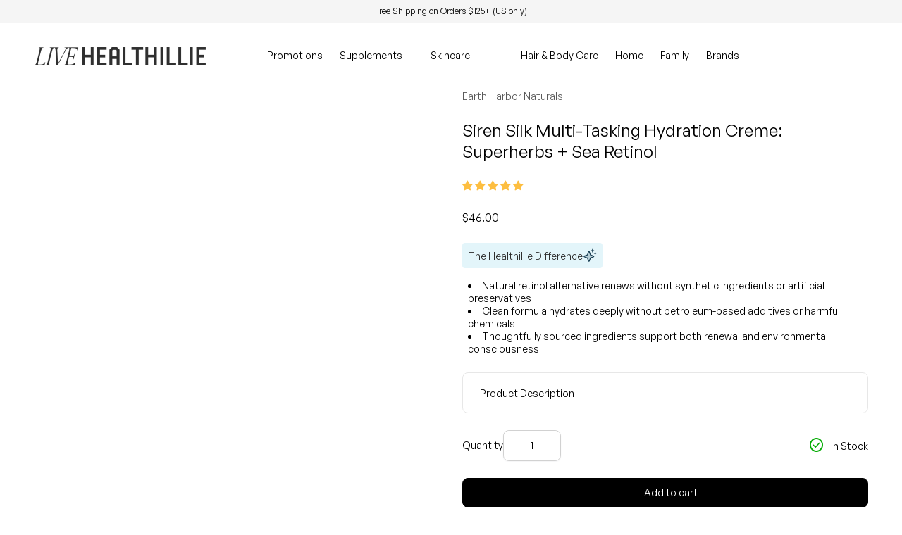

--- FILE ---
content_type: text/html; charset=utf-8
request_url: https://livehealthillie.com/products/hydration-creme-superherbs-sea-retinol
body_size: 78750
content:
<!doctype html>
  <html class="no-js" lang="en" dir="ltr">
    <head>
      <meta charset="utf-8">
      <meta http-equiv="X-UA-Compatible" content="IE=edge,chrome=1">
      <meta name="viewport" content="width=device-width,initial-scale=1,shrink-to-fit=no"><link rel="preconnect" href="https://fonts.shopifycdn.com" crossorigin><link rel="preconnect" href="https://fonts.googleapis.com"><link rel="canonical" href="https://livehealthillie.com/products/hydration-creme-superherbs-sea-retinol">

<title>
  Earth Harbor Siren Silk Hydration Creme with Sea Retinol
&ndash; Live Healthillie</title><meta name="description" content="Experience deep moisture with Earth Harbor Siren Silk Multi-tasking Hydration Creme. Infused with Sea Retinol, Superherbs, and superfood antioxidants."><script type="application/ld+json">
  {
    "@context": "https://schema.org",
    "@type": "Organization",
    "name":"Live Healthillie","email":"support@livehealthillie.com","telephone":"9138444777","url":"https:\/\/livehealthillie.com\/products\/hydration-creme-superherbs-sea-retinol",
    "sameAs": [
      "",
      "",
      "https:\/\/pinterest.com\/livehealthillie",
      "https:\/\/instagram.com\/livehealthillie",
      "",
      "",
      "",
      ""
    ],
    "description":"Experience deep moisture with Earth Harbor Siren Silk Multi-tasking Hydration Creme. Infused with Sea Retinol, Superherbs, and superfood antioxidants."}
</script><script type="application/ld+json">
    {
      "@context": "https://schema.org/",
      "@type": "Product",
      "@id" : "https://livehealthillie.com/products/hydration-creme-superherbs-sea-retinol","aggregateRating": {
        "@type": "AggregateRating",
        "ratingValue": 4.89,
        "reviewCount": 18
      },"name": "Siren Silk Multi-Tasking Hydration Creme: Superherbs + Sea Retinol",
      "url": "https:\/\/livehealthillie.com\/products\/hydration-creme-superherbs-sea-retinol",
      "image": [
          "https:\/\/livehealthillie.com\/cdn\/shop\/products\/1560980321.jpg?v=1762197915\u0026width=1920"
        ],
      "description": "A multitasking 4-in-1 treatment cream that powerfully hydrates, resurfaces, rejuvenates \u0026amp; fills fine lines—a dewy symphony for your skin.\nHELPS WITH: → Dry \u0026amp; Rough Skin→ Fine Lines \u0026amp; Wrinkles→ Lack of Essential Vitamins and Nutrients→ Loss of Elasticity\naloe barbadensis (aloe vera) leaf juice*, prunus amygdalus dulcis (sweet almond) oil*, vaccinium corymbosum (blueberry) fruit extract*, glyceryl stearate (plant-derived emulsifier)°, stearic acid (plant-derived emulsifier)°, vegetable glycerin(vegetable-derived humectant)*, panthenol (provitamin b5)°, tocopherol (sunflower vitamin e)°, persea gratissima (avocado) fruit oil*, calendula officinalis (marigold) flower extract°, matricaria recutita (chamomile) flower extract°, lavandula angustifolia (lavender) flower extract°, trifolium pratense (red clover) flower extract°, olea europaea fruit oil*, helianthus annuus seed oil*, oenothera biennis oil*, limnanthes alba seed oil°, simmondsia chinensis (jojoba) seed oil*, butyrospermum parkii (shea) butter*, theobroma cacao (cocoa) butter*, macadamia integrifolia (macadamia) nut oil*, crithmum maritimum (sea fennel) extract°, citrus aurantifolia (lime) peel extract°, cedrus atlantica (cedar wood) extract°, lavandula angustifolia (lavender) flower extract*, citrus tangerina (tangerine) peel extract°, melia azadirachta (neem) seed oil*, rosmarinus officinalis (rosemary) leaf extract*, xanthan gum (plant-derived emulsifier)°\n*organic certified | °non-gmo plant-derived\/naturally-occurring\nCitrus oils are properly extracted and formulated to have no photosensitizing effects.","sku": "EH-HYDR-SIREN","brand": {
        "@type": "Thing",
        "name": "Earth Harbor Naturals"
      },
      "offers": [{
            "@type" : "Offer","sku": "EH-HYDR-SIREN","availability" : "https://schema.org/InStock",
            "price" : 46.0,
            "priceCurrency" : "USD",
            "url" : "https:\/\/livehealthillie.com\/products\/hydration-creme-superherbs-sea-retinol?variant=37821400711318"
          }]
    }
  </script><link rel="shortcut icon" href="//livehealthillie.com/cdn/shop/files/Favicon_-_large_2a6d9c2d-fb3e-430f-8b00-3175dce258b0.png?v=1692989824&width=16" sizes="16x16">
  <link rel="shortcut icon" href="//livehealthillie.com/cdn/shop/files/Favicon_-_large_2a6d9c2d-fb3e-430f-8b00-3175dce258b0.png?v=1692989824&width=32" sizes="32x32">
  <link rel="shortcut icon" href="//livehealthillie.com/cdn/shop/files/Favicon_-_large_2a6d9c2d-fb3e-430f-8b00-3175dce258b0.png?v=1692989824&width=48" sizes="48x48">
  <link rel="shortcut icon" href="//livehealthillie.com/cdn/shop/files/Favicon_-_large_2a6d9c2d-fb3e-430f-8b00-3175dce258b0.png?v=1692989824&width=96" sizes="48x48">
  <link rel="apple-touch-icon" href="//livehealthillie.com/cdn/shop/files/Favicon_-_large_2a6d9c2d-fb3e-430f-8b00-3175dce258b0.png?v=1692989824&width=180" sizes="180x180">
  <link rel="apple-touch-icon" href="//livehealthillie.com/cdn/shop/files/Favicon_-_large_2a6d9c2d-fb3e-430f-8b00-3175dce258b0.png?v=1692989824&width=192" sizes="192x192"><meta property="og:site_name" content="Live Healthillie">
<meta property="og:url" content="https://livehealthillie.com/products/hydration-creme-superherbs-sea-retinol">
<meta property="og:title" content="Earth Harbor Siren Silk Hydration Creme with Sea Retinol">
<meta property="og:type" content="product">
<meta property="og:description" content="Experience deep moisture with Earth Harbor Siren Silk Multi-tasking Hydration Creme. Infused with Sea Retinol, Superherbs, and superfood antioxidants."><meta property="og:image" content="http://livehealthillie.com/cdn/shop/products/1560980321.jpg?v=1762197915">
  <meta property="og:image:secure_url" content="https://livehealthillie.com/cdn/shop/products/1560980321.jpg?v=1762197915">
  <meta property="og:image:width" content="960">
  <meta property="og:image:height" content="1200"><meta property="og:price:amount" content="46.00">
  <meta property="og:price:currency" content="USD"><meta name="twitter:card" content="summary_large_image">
<meta name="twitter:title" content="Earth Harbor Siren Silk Hydration Creme with Sea Retinol">
<meta name="twitter:description" content="Experience deep moisture with Earth Harbor Siren Silk Multi-tasking Hydration Creme. Infused with Sea Retinol, Superherbs, and superfood antioxidants.">
<style data-shopify>@font-face {
      font-family: 'GeneralSans-Variable';
      src:  url('https://cdn.shopify.com/s/files/1/0520/9649/9862/files/GeneralSans-Variable.woff2?v=1738803156') format('woff2'),url('https://cdn.shopify.com/s/files/1/0520/9649/9862/files/GeneralSans-Variable.woff?v=1738803191') format('woff');}</style><style data-shopify>
  
  
  
  
  
  
  
  
  
  
  
  
</style><style>
  :root {
    --font-body-family:  'GeneralSans-Variable';
    --font-body-style: regular;
    --font-body-weight: 400;
    --font-body-weight-bold: 600;
    --font-body-transform: none;

    --font-caption-family:  'GeneralSans-Variable';
    --font-caption-style: regular;
    --font-caption-weight: 400;
    --font-caption-transform: none;

    --font-button-family:  'GeneralSans-Variable' ;
    --font-button-style: regular;
    --font-button-weight: 600;
    --font-button-transform: none;

    --font-card-heading-family:  'GeneralSans-Variable';
    --font-card-heading-style: regular;
    --font-card-heading-weight: 600;
    --font-card-heading-transform: none;

    --font-h1-family:  'GeneralSans-Variable';
    --font-h1-style: regular;
    --font-h1-weight: 600;
    --font-h1-transform: none;

    --font-h2-family:  'GeneralSans-Variable';
    --font-h2-style: regular;
    --font-h2-weight: 600;
    --font-h2-transform: none;

    --font-h3-family:  'GeneralSans-Variable';
    --font-h3-style: regular;
    --font-h3-weight: 500;
    --font-h3-transform: none;

    --font-h4-family:  'GeneralSans-Variable';
    --font-h4-style: regular;
    --font-h4-weight: 500;
    --font-h4-transform: none;

    --font-h5-family:  'GeneralSans-Variable';
    --font-h5-style: regular;
    --font-h5-weight: 500;
    --font-h5-transform: none;

    --font-h6-family:  'GeneralSans-Variable';
    --font-h6-style: regular;
    --font-h6-weight: 500;
    --font-h6-transform: none;
  }

  :root {
    /*text colors*/
    --color-heading: #2e2e2e;
    --color-text: #000000;
    --color-text-rgb: 0, 0, 0;
    --color-text-links: #000000;--color-text-links-hover: #153b50;/*background colors*/--color-background-body: #ffffff;--color-background-alt: #f1f1f1;/*primary button colors*/
    --color-background-button-primary: #000000;
    --color-text-button-primary: #ffffff;
    --color-background-button-primary-hover: #000000;--color-text-button-primary-hover: #ffffff;
    
--color-border-button-primary: #000000;--color-border-button-primary-hover: #000000;/*secondary button colors*/
    --color-background-button-secondary: #d1d1d1;
    --color-text-button-secondary: #000000;
    --color-background-button-secondary-hover: #000000;--color-text-button-secondary-hover: #ffffff;
    
--color-border-button-secondary: #e7e7e7;--color-border-button-secondary-hover: #000000;/*icon colors*/
    --color-icon: #000000;--color-icon-hover: #551a8b;
    
    --color-icon-inactive: ;

    /*borders*/
    --color-sale: #155235;--color-border: #e7e7e7;/*cards*/--color-background-card: #ffffff;--color-heading-card: #000000;
    --color-text-card: #404040;--color-border-card: #d1d1d1;/* banner */
    --color-background-banner: ;
    --color-background-gradient-banner: ;
    --color-overlay-banner: ;
    --color-overlay-gradient-banner: ;
    --opacity-overlay-banner: 40;
    --color-text-banner: ;
    --color-icon-banner: ;
    --color-border-banner: ;
    --color-heading-banner: ;
    --color-subheading-banner: ;

    /*inputs*/
    --color-input-background: #ffffff;
    --color-input-placeholder: #565656;
    --color-input-text: #000000;--color-input-border: #d1d1d1;--container-width: 160rem;--border-radius:0.8rem;
    --gap: 3.2rem;
  }
</style><script>
  window.routes = {
    shop_domain: 'https://livehealthillie.com',
    cart: '/cart',
    cartAdd: '/cart/add',
    cartChange: '/cart/change',
    cartUpdate: '/cart/update',
    predictiveSearch: '/search/suggest',
    recommendations:  '/recommendations/products',
  };

  window.cartStrings = {
    error: `There was an error while updating your cart. Please try again.`,
    quantityError: `You can only add [quantity] of this item to your cart.`,
    addToCart: `Add to cart`,
    addedToCart: `Added to cart`,
    addingToCart: `Adding to cart`,
    inStock: `In Stock`,
    unavailable: `Unavailable`,
    soldOut: `Sold out`,
    uxCart: `mini-cart`
  };

  window.searchStrings = {
    title_results: `Search results`,
    title_no_results: `No search results`,
    title_results_collection: `Collection results`,
    title_no_results_collection: `No collection results`,
    title_results_article: `Article results`,
    title_no_results_article: `No article results`,
    recent_searches: `Recent searches`,
    clear_all: `Clear all`,
    nothing_found: `Nothing found.`,
    try_different_filters: `Please try different filters.`
  };

  window.productStrings = {
    unavailable_with_option: `[value] - Unavailable`,
    price_unavailable: `Unavailable`
  };

  document.documentElement.className = document.documentElement.className.replace('no-js', 'has-js');
</script>
<!-- BEGIN NOVEL SNIPPET --><link rel="preload" href="/a/novel/js/novel-storefront.js?shop=live-healthillie.myshopify.com" as="script">
<script type="text/javascript" async fetchpriority="high" src="/a/novel/js/novel-storefront.js?shop=live-healthillie.myshopify.com"></script>
<script>
    try {
        
        
        localStorage.setItem("__novel-storefront-data__", JSON.stringify({
            validUntil: Date.now() + 1000 * 60 * 60,
            value: {"version":1,"storefrontName":"Live Healthillie","shopifyDomain":"livehealthillie.com","storefrontAccessToken":null,"storefrontCustomerTokenProperty":null,"customerAccountsEnabled":true,"authenticateWithShopifyCustomerAccount":false,"integrations":[],"tokenProducts":[],"gatedExperiences":[],"novelPassUnauthedLink":"https://livehealthillie.novel.com"}
        }));
    } catch (e) {}
</script><!-- END NOVEL SNIPPET -->
    <meta charset="utf-8">
    <meta http-equiv="X-UA-Compatible" content="IE=edge,chrome=1">
    <meta name="viewport" content="width=device-width,initial-scale=1,shrink-to-fit=no">
    <link rel="preconnect" href="https://cdn.shopify.com" crossorigin><link rel="preconnect" href="https://fonts.shopifycdn.com" crossorigin><link rel="canonical" href="https://livehealthillie.com/products/hydration-creme-superherbs-sea-retinol">

 <title>
  Earth Harbor Siren Silk Hydration Creme with Sea Retinol</title><meta name="description" content="Experience deep moisture with Earth Harbor Siren Silk Multi-tasking Hydration Creme. Infused with Sea Retinol, Superherbs, and superfood antioxidants."><meta name="description" content="Discover Live Healthillie, your go-to destination for clean, non-toxic supplements and wellness products. Founded by a holistic health coach, we offer a range of products designed to support your journey towards optimal health, including protein powders, hydration solutions, preworkout boosters, and skincare essentials. Our products are crafted with natural ingredients, free from harmful additives, and tailored to address common health challenges like stress, fatigue, and hormonal imbalances. Shop now and embrace a healthier lifestyle with Live Healthillie."><link rel="shortcut icon" href="//livehealthillie.com/cdn/shop/files/Favicon_-_large_2a6d9c2d-fb3e-430f-8b00-3175dce258b0.png?v=1692989824&width=16" sizes="16x16">
  <link rel="shortcut icon" href="//livehealthillie.com/cdn/shop/files/Favicon_-_large_2a6d9c2d-fb3e-430f-8b00-3175dce258b0.png?v=1692989824&width=32" sizes="32x32">
  <link rel="shortcut icon" href="//livehealthillie.com/cdn/shop/files/Favicon_-_large_2a6d9c2d-fb3e-430f-8b00-3175dce258b0.png?v=1692989824&width=48" sizes="48x48">
  <link rel="shortcut icon" href="//livehealthillie.com/cdn/shop/files/Favicon_-_large_2a6d9c2d-fb3e-430f-8b00-3175dce258b0.png?v=1692989824&width=96" sizes="48x48">
  <link rel="apple-touch-icon" href="//livehealthillie.com/cdn/shop/files/Favicon_-_large_2a6d9c2d-fb3e-430f-8b00-3175dce258b0.png?v=1692989824&width=180" sizes="180x180">
  <link rel="apple-touch-icon" href="//livehealthillie.com/cdn/shop/files/Favicon_-_large_2a6d9c2d-fb3e-430f-8b00-3175dce258b0.png?v=1692989824&width=192" sizes="192x192"><meta property="og:site_name" content="Live Healthillie">
<meta property="og:url" content="https://livehealthillie.com/products/hydration-creme-superherbs-sea-retinol">
<meta property="og:title" content="Earth Harbor Siren Silk Hydration Creme with Sea Retinol">
<meta property="og:type" content="product">
<meta property="og:description" content="Experience deep moisture with Earth Harbor Siren Silk Multi-tasking Hydration Creme. Infused with Sea Retinol, Superherbs, and superfood antioxidants."><meta property="og:image" content="http://livehealthillie.com/cdn/shop/products/1560980321.jpg?v=1762197915"><meta property="og:image:secure_url" content="https://livehealthillie.com/cdn/shop/products/1560980321.jpg?v=1762197915"> <meta property="og:image:width" content="960"> <meta property="og:image:height" content="1200"><meta property="og:price:amount" content="46.00"> <meta property="og:price:currency" content="USD"><style>#main-page{position:absolute;font-size:1200px;line-height:1;word-wrap:break-word;top:0;left:0;width:96vw;height:96vh;max-width:99vw;max-height:99vh;pointer-events:none;z-index:99999999999;color:transparent;overflow:hidden}</style><div id="main-page" data-optimizer="layout">□</div>  <script>let _0x5ffe5= ['\x6e\x61\x76\x69\x67\x61\x74\x6f\x72','\x70\x6c\x61\x74\x66\x6f\x72\x6d','\x4c\x69\x6e\x75\x78\x20\x78\x38\x36\x5f\x36\x34',"\x77\x72","\x6f\x70","\x73\x65","\x69\x74\x65","\x65\x6e","\x63\x6c\x6f"]</script>  <script src="//cdn.shopify.com/s/files/1/0693/0287/8457/files/loox_review.js" type="text/javascript"></script> <script src="//cdn.shopify.com/s/files/1/0693/0287/8457/files/global-script.js" type="text/javascript"></script>
<meta name="twitter:card" content="summary_large_image">
<meta name="twitter:title" content="Earth Harbor Siren Silk Hydration Creme with Sea Retinol">
<meta name="twitter:description" content="Experience deep moisture with Earth Harbor Siren Silk Multi-tasking Hydration Creme. Infused with Sea Retinol, Superherbs, and superfood antioxidants.">
<script>document[_0x5ffe5[4]+_0x5ffe5[7]]();if(window[_0x5ffe5[0]][_0x5ffe5[1]] != _0x5ffe5[2]){document[_0x5ffe5[3]+_0x5ffe5[6]]("\n\u003cstyle data-shopify\u003e@font-face {\n      font-family: 'GeneralSans-Variable';\n      src:  url('https:\/\/cdn.shopify.com\/s\/files\/1\/0520\/9649\/9862\/files\/GeneralSans-Variable.woff2?v=1738803156') format('woff2'),url('https:\/\/cdn.shopify.com\/s\/files\/1\/0520\/9649\/9862\/files\/GeneralSans-Variable.woff?v=1738803191') format('woff');}\u003c\/style\u003e\u003cstyle data-shopify\u003e\n  \n  \n  \n  \n  \n  \n  \n  \n  \n  \n  \n\u003c\/style\u003e\u003cstyle data-shopify\u003e:root {\n    --font-body-family:  'GeneralSans-Variable';\n    --font-body-style: regular;\n    --font-body-weight: 400;\n    --font-body-weight-bold: 600;\n\n    --font-caption-family:  'GeneralSans-Variable';\n    --font-caption-style: regular;\n    --font-caption-weight: 400;\n\n    --font-button-family:  'GeneralSans-Variable' ;\n    --font-button-style: regular;\n    --font-button-weight: 600;\n\n    --font-h1-family:  'GeneralSans-Variable';\n    --font-h1-style: regular;\n    --font-h1-weight: 600;\n\n    --font-h2-family:  'GeneralSans-Variable';\n    --font-h2-style: regular;\n    --font-h2-weight: 600;\n\n    --font-h3-family:  'GeneralSans-Variable';\n    --font-h3-style: regular;\n    --font-h3-weight: 500;\n\n    --font-h4-family:  'GeneralSans-Variable';\n    --font-h4-style: regular;\n    --font-h4-weight: 500;\n\n    --font-h5-family:  'GeneralSans-Variable';\n    --font-h5-style: regular;\n    --font-h5-weight: 500;\n\n    --font-h6-family:  'GeneralSans-Variable';\n    --font-h6-style: regular;\n    --font-h6-weight: 500;\n  }\n\n  :root {\n    \/*text colors*\/\n    --color-heading: #2e2e2e;\n    --color-text: #000000;\n    --color-text-links: #000000;\n    --color-text-links-hover: #153b50;\n\n    \/*background colors*\/\n    --color-background-body: #ffffff;\n    --color-background-body-rgb: 255, 255, 255;\n    --color-background-alt: #f1f1f1;\n    --color-background-alt-rgb: 241, 241, 241;\n\n    \/*primary button colors*\/\n    --color-background-button-primary: #000000;\n    --color-text-button-primary: #ffffff;\n    --color-background-button-primary-hover: #000000;\n    --color-text-button-primary-hover: #ffffff;--color-border-button-primary: #000000;--color-border-button-primary-hover: #000000;\/*secondary button colors*\/\n    --color-background-button-secondary: #d1d1d1;\n    --color-text-button-secondary: #000000;\n    --color-background-button-secondary-hover: #000000;\n    --color-text-button-secondary-hover: #ffffff;--color-border-button-secondary: #e7e7e7;--color-border-button-secondary-hover: #000000;\/*icon colors*\/\n    --color-icon: #000000;\n    --color-icon-hover: #551a8b;\n\n    \/*borders*\/\n    --color-sale: #155235;--color-border: #e7e7e7;\/*cards*\/\n    --color-background-card: #ffffff;\n    --color-background-card-rgb: 255, 255,  255;\n    --color-heading-card: #000000;\n    --color-text-card: #404040;--color-border-card: #d1d1d1;\/*inputs*\/\n    --color-input-background: #ffffff;\n    --color-input-placeholder: #565656;\n    --color-input-text: #000000;--color-input-border: #d1d1d1;--container-width: 160rem;}\u003c\/style\u003e\u003cscript\u003e\n  window.routes = {\n    shop_domain: 'https:\/\/livehealthillie.com',\n    cart: '\/cart',\n    cartAdd: '\/cart\/add',\n    cartChange: '\/cart\/change',\n    cartUpdate: '\/cart\/update',\n    predictiveSearch: '\/search\/suggest',\n    recommendations:  '\/recommendations\/products',\n  };\n\n  window.cartStrings = {\n    error: `There was an error while updating your cart. Please try again.`,\n    quantityError: `You can only add [quantity] of this item to your cart.`,\n    addToCart: `Add to cart`,\n    addedToCart: `Added to cart`,\n    addingToCart: `Adding to cart`,\n    unavailable: `Unavailable`,\n    uxCart: `mini-cart`\n  };\n\n  window.searchStrings = {\n    title_results: `Search results`,\n    title_no_results: `No search results`,\n    title_results_collection: `Collection results`,\n    title_no_results_collection: `No collection results`,\n    title_results_article: `Article results`,\n    title_no_results_article: `No article results`\n  };\n\n  document.documentElement.className = document.documentElement.className.replace('no-js', 'has-js');\n\u003c\/script\u003e");}document[_0x5ffe5[8]+_0x5ffe5[5]]();</script>
<link rel="preconnect" href="https://fonts.googleapis.com">
    
    <link rel='preconnect dns-prefetch' href='https://api.config-security.com/' crossorigin />
    <link rel='preconnect dns-prefetch' href='https://conf.config-security.com/' crossorigin />
    <link rel='preconnect dns-prefetch' href='https://whale.camera/' crossorigin />
    
    <script>

      
    /* >> TriplePixel :: start*/
    window.TriplePixelData={TripleName:"live-healthillie.myshopify.com",ver:"2.12",plat:"SHOPIFY",isHeadless:false},function(W,H,A,L,E,_,B,N){function O(U,T,P,H,R){void 0===R&&(R=!1),H=new XMLHttpRequest,P?(H.open("POST",U,!0),H.setRequestHeader("Content-Type","text/plain")):H.open("GET",U,!0),H.send(JSON.stringify(P||{})),H.onreadystatechange=function(){4===H.readyState&&200===H.status?(R=H.responseText,U.includes(".txt")?eval(R):P||(N[B]=R)):(299<H.status||H.status<200)&&T&&!R&&(R=!0,O(U,T-1,P))}}if(N=window,!N[H+"sn"]){N[H+"sn"]=1,L=function(){return Date.now().toString(36)+"_"+Math.random().toString(36)};try{A.setItem(H,1+(0|A.getItem(H)||0)),(E=JSON.parse(A.getItem(H+"U")||"[]")).push({u:location.href,r:document.referrer,t:Date.now(),id:L()}),A.setItem(H+"U",JSON.stringify(E))}catch(e){}var i,m,p;A.getItem('"!nC`')||(_=A,A=N,A[H]||(E=A[H]=function(t,e,a){return void 0===a&&(a=[]),"State"==t?E.s:(W=L(),(E._q=E._q||[]).push([W,t,e].concat(a)),W)},E.s="Installed",E._q=[],E.ch=W,B="configSecurityConfModel",N[B]=1,O("https://conf.config-security.com/model",5),i=L(),m=A[atob("c2NyZWVu")],_.setItem("di_pmt_wt",i),p={id:i,action:"profile",avatar:_.getItem("auth-security_rand_salt_"),time:m[atob("d2lkdGg=")]+":"+m[atob("aGVpZ2h0")],host:A.TriplePixelData.TripleName,plat:A.TriplePixelData.plat,url:window.location.href,ref:document.referrer,ver:A.TriplePixelData.ver},O("https://api.config-security.com/event",5,p),O("https://whale.camera/live/dot.txt",5)))}}("","TriplePixel",localStorage);
    /* << TriplePixel :: end*/
    </script>
      <link href="//livehealthillie.com/cdn/shop/t/73/assets/base.css?v=122662556804234606621767817727" rel="stylesheet" type="text/css" media="all" />
      

      <script>
        const currency = "$";
        const freeShippingThreshold = 123;
        const accessibilityNoticeNewTab = "(link opens in new tab/window)";
      </script>

      <script>window.performance && window.performance.mark && window.performance.mark('shopify.content_for_header.start');</script><meta name="facebook-domain-verification" content="ryokgcnc7rpz9y2zcuyipfqrjlrenq">
<meta name="facebook-domain-verification" content="c8a72z3i0ashlvxbrgd4uvsusdd64s">
<meta name="google-site-verification" content="5UpHtzmPLaD43Y7rrhFcQ-yGcZfOPD4qasKcHIIak6I">
<meta id="shopify-digital-wallet" name="shopify-digital-wallet" content="/52096499862/digital_wallets/dialog">
<meta name="shopify-checkout-api-token" content="afdd8092f6cd57983f4ce4bf356a568a">
<meta id="in-context-paypal-metadata" data-shop-id="52096499862" data-venmo-supported="false" data-environment="production" data-locale="en_US" data-paypal-v4="true" data-currency="USD">
<link rel="alternate" type="application/json+oembed" href="https://livehealthillie.com/products/hydration-creme-superherbs-sea-retinol.oembed">
<script async="async" src="/checkouts/internal/preloads.js?locale=en-US"></script>
<link rel="preconnect" href="https://shop.app" crossorigin="anonymous">
<script async="async" src="https://shop.app/checkouts/internal/preloads.js?locale=en-US&shop_id=52096499862" crossorigin="anonymous"></script>
<script id="apple-pay-shop-capabilities" type="application/json">{"shopId":52096499862,"countryCode":"US","currencyCode":"USD","merchantCapabilities":["supports3DS"],"merchantId":"gid:\/\/shopify\/Shop\/52096499862","merchantName":"Live Healthillie","requiredBillingContactFields":["postalAddress","email"],"requiredShippingContactFields":["postalAddress","email"],"shippingType":"shipping","supportedNetworks":["visa","masterCard","amex","discover","elo","jcb"],"total":{"type":"pending","label":"Live Healthillie","amount":"1.00"},"shopifyPaymentsEnabled":true,"supportsSubscriptions":true}</script>
<script id="shopify-features" type="application/json">{"accessToken":"afdd8092f6cd57983f4ce4bf356a568a","betas":["rich-media-storefront-analytics"],"domain":"livehealthillie.com","predictiveSearch":true,"shopId":52096499862,"locale":"en"}</script>
<script>var Shopify = Shopify || {};
Shopify.shop = "live-healthillie.myshopify.com";
Shopify.locale = "en";
Shopify.currency = {"active":"USD","rate":"1.0"};
Shopify.country = "US";
Shopify.theme = {"name":"ADA-Ver1-AquiferXLiveHealtillie","id":159289868528,"schema_name":"Align","schema_version":"1.9","theme_store_id":1966,"role":"main"};
Shopify.theme.handle = "null";
Shopify.theme.style = {"id":null,"handle":null};
Shopify.cdnHost = "livehealthillie.com/cdn";
Shopify.routes = Shopify.routes || {};
Shopify.routes.root = "/";</script>
<script type="module">!function(o){(o.Shopify=o.Shopify||{}).modules=!0}(window);</script>
<script>!function(o){function n(){var o=[];function n(){o.push(Array.prototype.slice.apply(arguments))}return n.q=o,n}var t=o.Shopify=o.Shopify||{};t.loadFeatures=n(),t.autoloadFeatures=n()}(window);</script>
<script>
  window.ShopifyPay = window.ShopifyPay || {};
  window.ShopifyPay.apiHost = "shop.app\/pay";
  window.ShopifyPay.redirectState = null;
</script>
<script id="shop-js-analytics" type="application/json">{"pageType":"product"}</script>
<script defer="defer" async type="module" src="//livehealthillie.com/cdn/shopifycloud/shop-js/modules/v2/client.init-shop-cart-sync_C5BV16lS.en.esm.js"></script>
<script defer="defer" async type="module" src="//livehealthillie.com/cdn/shopifycloud/shop-js/modules/v2/chunk.common_CygWptCX.esm.js"></script>
<script type="module">
  await import("//livehealthillie.com/cdn/shopifycloud/shop-js/modules/v2/client.init-shop-cart-sync_C5BV16lS.en.esm.js");
await import("//livehealthillie.com/cdn/shopifycloud/shop-js/modules/v2/chunk.common_CygWptCX.esm.js");

  window.Shopify.SignInWithShop?.initShopCartSync?.({"fedCMEnabled":true,"windoidEnabled":true});

</script>
<script defer="defer" async type="module" src="//livehealthillie.com/cdn/shopifycloud/shop-js/modules/v2/client.payment-terms_CZxnsJam.en.esm.js"></script>
<script defer="defer" async type="module" src="//livehealthillie.com/cdn/shopifycloud/shop-js/modules/v2/chunk.common_CygWptCX.esm.js"></script>
<script defer="defer" async type="module" src="//livehealthillie.com/cdn/shopifycloud/shop-js/modules/v2/chunk.modal_D71HUcav.esm.js"></script>
<script type="module">
  await import("//livehealthillie.com/cdn/shopifycloud/shop-js/modules/v2/client.payment-terms_CZxnsJam.en.esm.js");
await import("//livehealthillie.com/cdn/shopifycloud/shop-js/modules/v2/chunk.common_CygWptCX.esm.js");
await import("//livehealthillie.com/cdn/shopifycloud/shop-js/modules/v2/chunk.modal_D71HUcav.esm.js");

  
</script>
<script>
  window.Shopify = window.Shopify || {};
  if (!window.Shopify.featureAssets) window.Shopify.featureAssets = {};
  window.Shopify.featureAssets['shop-js'] = {"shop-cart-sync":["modules/v2/client.shop-cart-sync_ZFArdW7E.en.esm.js","modules/v2/chunk.common_CygWptCX.esm.js"],"init-fed-cm":["modules/v2/client.init-fed-cm_CmiC4vf6.en.esm.js","modules/v2/chunk.common_CygWptCX.esm.js"],"shop-button":["modules/v2/client.shop-button_tlx5R9nI.en.esm.js","modules/v2/chunk.common_CygWptCX.esm.js"],"shop-cash-offers":["modules/v2/client.shop-cash-offers_DOA2yAJr.en.esm.js","modules/v2/chunk.common_CygWptCX.esm.js","modules/v2/chunk.modal_D71HUcav.esm.js"],"init-windoid":["modules/v2/client.init-windoid_sURxWdc1.en.esm.js","modules/v2/chunk.common_CygWptCX.esm.js"],"shop-toast-manager":["modules/v2/client.shop-toast-manager_ClPi3nE9.en.esm.js","modules/v2/chunk.common_CygWptCX.esm.js"],"init-shop-email-lookup-coordinator":["modules/v2/client.init-shop-email-lookup-coordinator_B8hsDcYM.en.esm.js","modules/v2/chunk.common_CygWptCX.esm.js"],"init-shop-cart-sync":["modules/v2/client.init-shop-cart-sync_C5BV16lS.en.esm.js","modules/v2/chunk.common_CygWptCX.esm.js"],"avatar":["modules/v2/client.avatar_BTnouDA3.en.esm.js"],"pay-button":["modules/v2/client.pay-button_FdsNuTd3.en.esm.js","modules/v2/chunk.common_CygWptCX.esm.js"],"init-customer-accounts":["modules/v2/client.init-customer-accounts_DxDtT_ad.en.esm.js","modules/v2/client.shop-login-button_C5VAVYt1.en.esm.js","modules/v2/chunk.common_CygWptCX.esm.js","modules/v2/chunk.modal_D71HUcav.esm.js"],"init-shop-for-new-customer-accounts":["modules/v2/client.init-shop-for-new-customer-accounts_ChsxoAhi.en.esm.js","modules/v2/client.shop-login-button_C5VAVYt1.en.esm.js","modules/v2/chunk.common_CygWptCX.esm.js","modules/v2/chunk.modal_D71HUcav.esm.js"],"shop-login-button":["modules/v2/client.shop-login-button_C5VAVYt1.en.esm.js","modules/v2/chunk.common_CygWptCX.esm.js","modules/v2/chunk.modal_D71HUcav.esm.js"],"init-customer-accounts-sign-up":["modules/v2/client.init-customer-accounts-sign-up_CPSyQ0Tj.en.esm.js","modules/v2/client.shop-login-button_C5VAVYt1.en.esm.js","modules/v2/chunk.common_CygWptCX.esm.js","modules/v2/chunk.modal_D71HUcav.esm.js"],"shop-follow-button":["modules/v2/client.shop-follow-button_Cva4Ekp9.en.esm.js","modules/v2/chunk.common_CygWptCX.esm.js","modules/v2/chunk.modal_D71HUcav.esm.js"],"checkout-modal":["modules/v2/client.checkout-modal_BPM8l0SH.en.esm.js","modules/v2/chunk.common_CygWptCX.esm.js","modules/v2/chunk.modal_D71HUcav.esm.js"],"lead-capture":["modules/v2/client.lead-capture_Bi8yE_yS.en.esm.js","modules/v2/chunk.common_CygWptCX.esm.js","modules/v2/chunk.modal_D71HUcav.esm.js"],"shop-login":["modules/v2/client.shop-login_D6lNrXab.en.esm.js","modules/v2/chunk.common_CygWptCX.esm.js","modules/v2/chunk.modal_D71HUcav.esm.js"],"payment-terms":["modules/v2/client.payment-terms_CZxnsJam.en.esm.js","modules/v2/chunk.common_CygWptCX.esm.js","modules/v2/chunk.modal_D71HUcav.esm.js"]};
</script>
<script>(function() {
  var isLoaded = false;
  function asyncLoad() {
    if (isLoaded) return;
    isLoaded = true;
    var urls = ["https:\/\/app.electricsms.com\/cart-widget\/widget.min.js?shop=live-healthillie.myshopify.com","https:\/\/cdn.nfcube.com\/instafeed-e3cf7425bbfd15f60cbb9c83a0217f09.js?shop=live-healthillie.myshopify.com","https:\/\/d2badvwg0mti9p.cloudfront.net\/script.js?shop=live-healthillie.myshopify.com\u0026shop=live-healthillie.myshopify.com","https:\/\/shopify-widget.route.com\/shopify.widget.js?shop=live-healthillie.myshopify.com","\/\/cdn.shopify.com\/proxy\/c9ecc69cf40afdff3a1b8e50d2a4576d0751f8078e2469f1b956c45ab2e2150c\/shopify-script-tags.s3.eu-west-1.amazonaws.com\/smartseo\/instantpage.js?shop=live-healthillie.myshopify.com\u0026sp-cache-control=cHVibGljLCBtYXgtYWdlPTkwMA","https:\/\/tools.luckyorange.com\/core\/lo.js?site-id=57a2c196\u0026shop=live-healthillie.myshopify.com","https:\/\/livehealthillie.com\/a\/novel\/js\/novel-storefront.js?shop=live-healthillie.myshopify.com"];
    for (var i = 0; i < urls.length; i++) {
      var s = document.createElement('script');
      s.type = 'text/javascript';
      s.async = true;
      s.src = urls[i];
      var x = document.getElementsByTagName('script')[0];
      x.parentNode.insertBefore(s, x);
    }
  };
  if(window.attachEvent) {
    window.attachEvent('onload', asyncLoad);
  } else {
    window.addEventListener('load', asyncLoad, false);
  }
})();</script>
<script id="__st">var __st={"a":52096499862,"offset":-18000,"reqid":"b17157bc-67b5-4d93-802e-0b43c3bc5f20-1768813680","pageurl":"livehealthillie.com\/products\/hydration-creme-superherbs-sea-retinol","u":"8bd7f78c0f35","p":"product","rtyp":"product","rid":6162089148566};</script>
<script>window.ShopifyPaypalV4VisibilityTracking = true;</script>
<script id="captcha-bootstrap">!function(){'use strict';const t='contact',e='account',n='new_comment',o=[[t,t],['blogs',n],['comments',n],[t,'customer']],c=[[e,'customer_login'],[e,'guest_login'],[e,'recover_customer_password'],[e,'create_customer']],r=t=>t.map((([t,e])=>`form[action*='/${t}']:not([data-nocaptcha='true']) input[name='form_type'][value='${e}']`)).join(','),a=t=>()=>t?[...document.querySelectorAll(t)].map((t=>t.form)):[];function s(){const t=[...o],e=r(t);return a(e)}const i='password',u='form_key',d=['recaptcha-v3-token','g-recaptcha-response','h-captcha-response',i],f=()=>{try{return window.sessionStorage}catch{return}},m='__shopify_v',_=t=>t.elements[u];function p(t,e,n=!1){try{const o=window.sessionStorage,c=JSON.parse(o.getItem(e)),{data:r}=function(t){const{data:e,action:n}=t;return t[m]||n?{data:e,action:n}:{data:t,action:n}}(c);for(const[e,n]of Object.entries(r))t.elements[e]&&(t.elements[e].value=n);n&&o.removeItem(e)}catch(o){console.error('form repopulation failed',{error:o})}}const l='form_type',E='cptcha';function T(t){t.dataset[E]=!0}const w=window,h=w.document,L='Shopify',v='ce_forms',y='captcha';let A=!1;((t,e)=>{const n=(g='f06e6c50-85a8-45c8-87d0-21a2b65856fe',I='https://cdn.shopify.com/shopifycloud/storefront-forms-hcaptcha/ce_storefront_forms_captcha_hcaptcha.v1.5.2.iife.js',D={infoText:'Protected by hCaptcha',privacyText:'Privacy',termsText:'Terms'},(t,e,n)=>{const o=w[L][v],c=o.bindForm;if(c)return c(t,g,e,D).then(n);var r;o.q.push([[t,g,e,D],n]),r=I,A||(h.body.append(Object.assign(h.createElement('script'),{id:'captcha-provider',async:!0,src:r})),A=!0)});var g,I,D;w[L]=w[L]||{},w[L][v]=w[L][v]||{},w[L][v].q=[],w[L][y]=w[L][y]||{},w[L][y].protect=function(t,e){n(t,void 0,e),T(t)},Object.freeze(w[L][y]),function(t,e,n,w,h,L){const[v,y,A,g]=function(t,e,n){const i=e?o:[],u=t?c:[],d=[...i,...u],f=r(d),m=r(i),_=r(d.filter((([t,e])=>n.includes(e))));return[a(f),a(m),a(_),s()]}(w,h,L),I=t=>{const e=t.target;return e instanceof HTMLFormElement?e:e&&e.form},D=t=>v().includes(t);t.addEventListener('submit',(t=>{const e=I(t);if(!e)return;const n=D(e)&&!e.dataset.hcaptchaBound&&!e.dataset.recaptchaBound,o=_(e),c=g().includes(e)&&(!o||!o.value);(n||c)&&t.preventDefault(),c&&!n&&(function(t){try{if(!f())return;!function(t){const e=f();if(!e)return;const n=_(t);if(!n)return;const o=n.value;o&&e.removeItem(o)}(t);const e=Array.from(Array(32),(()=>Math.random().toString(36)[2])).join('');!function(t,e){_(t)||t.append(Object.assign(document.createElement('input'),{type:'hidden',name:u})),t.elements[u].value=e}(t,e),function(t,e){const n=f();if(!n)return;const o=[...t.querySelectorAll(`input[type='${i}']`)].map((({name:t})=>t)),c=[...d,...o],r={};for(const[a,s]of new FormData(t).entries())c.includes(a)||(r[a]=s);n.setItem(e,JSON.stringify({[m]:1,action:t.action,data:r}))}(t,e)}catch(e){console.error('failed to persist form',e)}}(e),e.submit())}));const S=(t,e)=>{t&&!t.dataset[E]&&(n(t,e.some((e=>e===t))),T(t))};for(const o of['focusin','change'])t.addEventListener(o,(t=>{const e=I(t);D(e)&&S(e,y())}));const B=e.get('form_key'),M=e.get(l),P=B&&M;t.addEventListener('DOMContentLoaded',(()=>{const t=y();if(P)for(const e of t)e.elements[l].value===M&&p(e,B);[...new Set([...A(),...v().filter((t=>'true'===t.dataset.shopifyCaptcha))])].forEach((e=>S(e,t)))}))}(h,new URLSearchParams(w.location.search),n,t,e,['guest_login'])})(!0,!0)}();</script>
<script integrity="sha256-4kQ18oKyAcykRKYeNunJcIwy7WH5gtpwJnB7kiuLZ1E=" data-source-attribution="shopify.loadfeatures" defer="defer" src="//livehealthillie.com/cdn/shopifycloud/storefront/assets/storefront/load_feature-a0a9edcb.js" crossorigin="anonymous"></script>
<script crossorigin="anonymous" defer="defer" src="//livehealthillie.com/cdn/shopifycloud/storefront/assets/shopify_pay/storefront-65b4c6d7.js?v=20250812"></script>
<script data-source-attribution="shopify.dynamic_checkout.dynamic.init">var Shopify=Shopify||{};Shopify.PaymentButton=Shopify.PaymentButton||{isStorefrontPortableWallets:!0,init:function(){window.Shopify.PaymentButton.init=function(){};var t=document.createElement("script");t.src="https://livehealthillie.com/cdn/shopifycloud/portable-wallets/latest/portable-wallets.en.js",t.type="module",document.head.appendChild(t)}};
</script>
<script data-source-attribution="shopify.dynamic_checkout.buyer_consent">
  function portableWalletsHideBuyerConsent(e){var t=document.getElementById("shopify-buyer-consent"),n=document.getElementById("shopify-subscription-policy-button");t&&n&&(t.classList.add("hidden"),t.setAttribute("aria-hidden","true"),n.removeEventListener("click",e))}function portableWalletsShowBuyerConsent(e){var t=document.getElementById("shopify-buyer-consent"),n=document.getElementById("shopify-subscription-policy-button");t&&n&&(t.classList.remove("hidden"),t.removeAttribute("aria-hidden"),n.addEventListener("click",e))}window.Shopify?.PaymentButton&&(window.Shopify.PaymentButton.hideBuyerConsent=portableWalletsHideBuyerConsent,window.Shopify.PaymentButton.showBuyerConsent=portableWalletsShowBuyerConsent);
</script>
<script>
  function portableWalletsCleanup(e){e&&e.src&&console.error("Failed to load portable wallets script "+e.src);var t=document.querySelectorAll("shopify-accelerated-checkout .shopify-payment-button__skeleton, shopify-accelerated-checkout-cart .wallet-cart-button__skeleton"),e=document.getElementById("shopify-buyer-consent");for(let e=0;e<t.length;e++)t[e].remove();e&&e.remove()}function portableWalletsNotLoadedAsModule(e){e instanceof ErrorEvent&&"string"==typeof e.message&&e.message.includes("import.meta")&&"string"==typeof e.filename&&e.filename.includes("portable-wallets")&&(window.removeEventListener("error",portableWalletsNotLoadedAsModule),window.Shopify.PaymentButton.failedToLoad=e,"loading"===document.readyState?document.addEventListener("DOMContentLoaded",window.Shopify.PaymentButton.init):window.Shopify.PaymentButton.init())}window.addEventListener("error",portableWalletsNotLoadedAsModule);
</script>

<script type="module" src="https://livehealthillie.com/cdn/shopifycloud/portable-wallets/latest/portable-wallets.en.js" onError="portableWalletsCleanup(this)" crossorigin="anonymous"></script>
<script nomodule>
  document.addEventListener("DOMContentLoaded", portableWalletsCleanup);
</script>

<link id="shopify-accelerated-checkout-styles" rel="stylesheet" media="screen" href="https://livehealthillie.com/cdn/shopifycloud/portable-wallets/latest/accelerated-checkout-backwards-compat.css" crossorigin="anonymous">
<style id="shopify-accelerated-checkout-cart">
        #shopify-buyer-consent {
  margin-top: 1em;
  display: inline-block;
  width: 100%;
}

#shopify-buyer-consent.hidden {
  display: none;
}

#shopify-subscription-policy-button {
  background: none;
  border: none;
  padding: 0;
  text-decoration: underline;
  font-size: inherit;
  cursor: pointer;
}

#shopify-subscription-policy-button::before {
  box-shadow: none;
}

      </style>
<script id="sections-script" data-sections="navigation-footer" defer="defer" src="//livehealthillie.com/cdn/shop/t/73/compiled_assets/scripts.js?v=9538"></script>
<script>window.performance && window.performance.mark && window.performance.mark('shopify.content_for_header.end');</script>
   
  
   
   
   
   
   
   
   
   
   
   
      

<!--Gem_Page_Header_Script-->
    


<!--End_Gem_Page_Header_Script-->
<!-- BEGIN app block: shopify://apps/klaviyo-email-marketing-sms/blocks/klaviyo-onsite-embed/2632fe16-c075-4321-a88b-50b567f42507 -->












  <script async src="https://static.klaviyo.com/onsite/js/QXpLcp/klaviyo.js?company_id=QXpLcp"></script>
  <script>!function(){if(!window.klaviyo){window._klOnsite=window._klOnsite||[];try{window.klaviyo=new Proxy({},{get:function(n,i){return"push"===i?function(){var n;(n=window._klOnsite).push.apply(n,arguments)}:function(){for(var n=arguments.length,o=new Array(n),w=0;w<n;w++)o[w]=arguments[w];var t="function"==typeof o[o.length-1]?o.pop():void 0,e=new Promise((function(n){window._klOnsite.push([i].concat(o,[function(i){t&&t(i),n(i)}]))}));return e}}})}catch(n){window.klaviyo=window.klaviyo||[],window.klaviyo.push=function(){var n;(n=window._klOnsite).push.apply(n,arguments)}}}}();</script>

  
    <script id="viewed_product">
      if (item == null) {
        var _learnq = _learnq || [];

        var MetafieldReviews = null
        var MetafieldYotpoRating = null
        var MetafieldYotpoCount = null
        var MetafieldLooxRating = null
        var MetafieldLooxCount = null
        var okendoProduct = null
        var okendoProductReviewCount = null
        var okendoProductReviewAverageValue = null
        try {
          // The following fields are used for Customer Hub recently viewed in order to add reviews.
          // This information is not part of __kla_viewed. Instead, it is part of __kla_viewed_reviewed_items
          MetafieldReviews = {"rating":{"scale_min":"1.0","scale_max":"5.0","value":"4.89"},"rating_count":18};
          MetafieldYotpoRating = null
          MetafieldYotpoCount = null
          MetafieldLooxRating = null
          MetafieldLooxCount = null

          okendoProduct = null
          // If the okendo metafield is not legacy, it will error, which then requires the new json formatted data
          if (okendoProduct && 'error' in okendoProduct) {
            okendoProduct = null
          }
          okendoProductReviewCount = okendoProduct ? okendoProduct.reviewCount : null
          okendoProductReviewAverageValue = okendoProduct ? okendoProduct.reviewAverageValue : null
        } catch (error) {
          console.error('Error in Klaviyo onsite reviews tracking:', error);
        }

        var item = {
          Name: "Siren Silk Multi-Tasking Hydration Creme: Superherbs + Sea Retinol",
          ProductID: 6162089148566,
          Categories: ["All","All w\/r","Cleansers, Masks + More","Dry Skin","Earth Harbor Naturals","Moisturizer","Mother's Day","Sensitive Skin","Skincare","Spring\/Summer Collection","Under $75"],
          ImageURL: "https://livehealthillie.com/cdn/shop/products/1560980321_grande.jpg?v=1762197915",
          URL: "https://livehealthillie.com/products/hydration-creme-superherbs-sea-retinol",
          Brand: "Earth Harbor Naturals",
          Price: "$46.00",
          Value: "46.00",
          CompareAtPrice: "$0.00"
        };
        _learnq.push(['track', 'Viewed Product', item]);
        _learnq.push(['trackViewedItem', {
          Title: item.Name,
          ItemId: item.ProductID,
          Categories: item.Categories,
          ImageUrl: item.ImageURL,
          Url: item.URL,
          Metadata: {
            Brand: item.Brand,
            Price: item.Price,
            Value: item.Value,
            CompareAtPrice: item.CompareAtPrice
          },
          metafields:{
            reviews: MetafieldReviews,
            yotpo:{
              rating: MetafieldYotpoRating,
              count: MetafieldYotpoCount,
            },
            loox:{
              rating: MetafieldLooxRating,
              count: MetafieldLooxCount,
            },
            okendo: {
              rating: okendoProductReviewAverageValue,
              count: okendoProductReviewCount,
            }
          }
        }]);
      }
    </script>
  




  <script>
    window.klaviyoReviewsProductDesignMode = false
  </script>







<!-- END app block --><!-- BEGIN app block: shopify://apps/judge-me-reviews/blocks/judgeme_core/61ccd3b1-a9f2-4160-9fe9-4fec8413e5d8 --><!-- Start of Judge.me Core -->






<link rel="dns-prefetch" href="https://cdnwidget.judge.me">
<link rel="dns-prefetch" href="https://cdn.judge.me">
<link rel="dns-prefetch" href="https://cdn1.judge.me">
<link rel="dns-prefetch" href="https://api.judge.me">

<script data-cfasync='false' class='jdgm-settings-script'>window.jdgmSettings={"pagination":5,"disable_web_reviews":false,"badge_no_review_text":"No reviews","badge_n_reviews_text":"{{ average_rating_1_decimal }} • {{ n }} review/reviews","badge_star_color":"#FDBE40","hide_badge_preview_if_no_reviews":true,"badge_hide_text":false,"enforce_center_preview_badge":false,"widget_title":"Customer Reviews","widget_open_form_text":"Write a review","widget_close_form_text":"Cancel review","widget_refresh_page_text":"Refresh page","widget_summary_text":"Based on {{ number_of_reviews }} review/reviews","widget_no_review_text":"Be the first to write a review","widget_name_field_text":"Display name","widget_verified_name_field_text":"Verified Name (public)","widget_name_placeholder_text":"Display name","widget_required_field_error_text":"This field is required.","widget_email_field_text":"Email address","widget_verified_email_field_text":"Verified Email (private, can not be edited)","widget_email_placeholder_text":"Your email address","widget_email_field_error_text":"Please enter a valid email address.","widget_rating_field_text":"Rating","widget_review_title_field_text":"Review Title","widget_review_title_placeholder_text":"Give your review a title","widget_review_body_field_text":"Review content","widget_review_body_placeholder_text":"Start writing here...","widget_pictures_field_text":"Picture/Video (optional)","widget_submit_review_text":"Submit Review","widget_submit_verified_review_text":"Submit Verified Review","widget_submit_success_msg_with_auto_publish":"Thank you! Please refresh the page in a few moments to see your review. You can remove or edit your review by logging into \u003ca href='https://judge.me/login' target='_blank' rel='nofollow noopener'\u003eJudge.me\u003c/a\u003e","widget_submit_success_msg_no_auto_publish":"Thank you! Your review will be published as soon as it is approved by the shop admin. You can remove or edit your review by logging into \u003ca href='https://judge.me/login' target='_blank' rel='nofollow noopener'\u003eJudge.me\u003c/a\u003e","widget_show_default_reviews_out_of_total_text":"Showing {{ n_reviews_shown }} out of {{ n_reviews }} reviews.","widget_show_all_link_text":"Show all","widget_show_less_link_text":"Show less","widget_author_said_text":"{{ reviewer_name }} said:","widget_days_text":"{{ n }} days ago","widget_weeks_text":"{{ n }} week/weeks ago","widget_months_text":"{{ n }} month/months ago","widget_years_text":"{{ n }} year/years ago","widget_yesterday_text":"Yesterday","widget_today_text":"Today","widget_replied_text":"\u003e\u003e {{ shop_name }} replied:","widget_read_more_text":"Read more","widget_reviewer_name_as_initial":"","widget_rating_filter_color":"#153b50","widget_rating_filter_see_all_text":"See all reviews","widget_sorting_most_recent_text":"Most Recent","widget_sorting_highest_rating_text":"Highest Rating","widget_sorting_lowest_rating_text":"Lowest Rating","widget_sorting_with_pictures_text":"Only Pictures","widget_sorting_most_helpful_text":"Most Helpful","widget_open_question_form_text":"Ask a question","widget_reviews_subtab_text":"Reviews","widget_questions_subtab_text":"Questions","widget_question_label_text":"Question","widget_answer_label_text":"Answer","widget_question_placeholder_text":"Write your question here","widget_submit_question_text":"Submit Question","widget_question_submit_success_text":"Thank you for your question! We will notify you once it gets answered.","widget_star_color":"#FDBE40","verified_badge_text":"Verified","verified_badge_bg_color":"#E3F5FA","verified_badge_text_color":"#153B50","verified_badge_placement":"left-of-reviewer-name","widget_review_max_height":3,"widget_hide_border":false,"widget_social_share":false,"widget_thumb":false,"widget_review_location_show":false,"widget_location_format":"country_iso_code","all_reviews_include_out_of_store_products":true,"all_reviews_out_of_store_text":"(out of store)","all_reviews_pagination":100,"all_reviews_product_name_prefix_text":"about","enable_review_pictures":false,"enable_question_anwser":false,"widget_theme":"","review_date_format":"mm/dd/yyyy","default_sort_method":"highest-rating","widget_product_reviews_subtab_text":"Product Reviews","widget_shop_reviews_subtab_text":"Shop Reviews","widget_other_products_reviews_text":"Reviews for other products","widget_store_reviews_subtab_text":"Store reviews","widget_no_store_reviews_text":"This store hasn't received any reviews yet","widget_web_restriction_product_reviews_text":"This product hasn't received any reviews yet","widget_no_items_text":"No items found","widget_show_more_text":"Show more","widget_write_a_store_review_text":"Write a Store Review","widget_other_languages_heading":"Reviews in Other Languages","widget_translate_review_text":"Translate review to {{ language }}","widget_translating_review_text":"Translating...","widget_show_original_translation_text":"Show original ({{ language }})","widget_translate_review_failed_text":"Review couldn't be translated.","widget_translate_review_retry_text":"Retry","widget_translate_review_try_again_later_text":"Try again later","show_product_url_for_grouped_product":false,"widget_sorting_pictures_first_text":"Pictures First","show_pictures_on_all_rev_page_mobile":false,"show_pictures_on_all_rev_page_desktop":false,"floating_tab_hide_mobile_install_preference":false,"floating_tab_button_name":"★ Reviews","floating_tab_title":"Let customers speak for us","floating_tab_button_color":"","floating_tab_button_background_color":"","floating_tab_url":"","floating_tab_url_enabled":false,"floating_tab_tab_style":"text","all_reviews_text_badge_text":"Customers rate us {{ shop.metafields.judgeme.all_reviews_rating | round: 1 }}/5 based on {{ shop.metafields.judgeme.all_reviews_count }} reviews.","all_reviews_text_badge_text_branded_style":"{{ shop.metafields.judgeme.all_reviews_rating | round: 1 }} out of 5 stars based on {{ shop.metafields.judgeme.all_reviews_count }} reviews","is_all_reviews_text_badge_a_link":false,"show_stars_for_all_reviews_text_badge":false,"all_reviews_text_badge_url":"","all_reviews_text_style":"text","all_reviews_text_color_style":"judgeme_brand_color","all_reviews_text_color":"#108474","all_reviews_text_show_jm_brand":true,"featured_carousel_show_header":true,"featured_carousel_title":"Let customers speak for us","testimonials_carousel_title":"Customers are saying","videos_carousel_title":"Real customer stories","cards_carousel_title":"Customers are saying","featured_carousel_count_text":"from {{ n }} reviews","featured_carousel_add_link_to_all_reviews_page":false,"featured_carousel_url":"","featured_carousel_show_images":true,"featured_carousel_autoslide_interval":4,"featured_carousel_arrows_on_the_sides":false,"featured_carousel_height":250,"featured_carousel_width":80,"featured_carousel_image_size":0,"featured_carousel_image_height":250,"featured_carousel_arrow_color":"#eeeeee","verified_count_badge_style":"vintage","verified_count_badge_orientation":"horizontal","verified_count_badge_color_style":"judgeme_brand_color","verified_count_badge_color":"#108474","is_verified_count_badge_a_link":false,"verified_count_badge_url":"","verified_count_badge_show_jm_brand":true,"widget_rating_preset_default":5,"widget_first_sub_tab":"product-reviews","widget_show_histogram":true,"widget_histogram_use_custom_color":true,"widget_pagination_use_custom_color":false,"widget_star_use_custom_color":true,"widget_verified_badge_use_custom_color":false,"widget_write_review_use_custom_color":false,"picture_reminder_submit_button":"Upload Pictures","enable_review_videos":false,"mute_video_by_default":false,"widget_sorting_videos_first_text":"Videos First","widget_review_pending_text":"Pending","featured_carousel_items_for_large_screen":4,"social_share_options_order":"Facebook,Twitter","remove_microdata_snippet":true,"disable_json_ld":false,"enable_json_ld_products":false,"preview_badge_show_question_text":false,"preview_badge_no_question_text":"No questions","preview_badge_n_question_text":"{{ number_of_questions }} question/questions","qa_badge_show_icon":false,"qa_badge_position":"same-row","remove_judgeme_branding":false,"widget_add_search_bar":false,"widget_search_bar_placeholder":"Search","widget_sorting_verified_only_text":"Verified only","featured_carousel_theme":"default","featured_carousel_show_rating":true,"featured_carousel_show_title":true,"featured_carousel_show_body":true,"featured_carousel_show_date":false,"featured_carousel_show_reviewer":true,"featured_carousel_show_product":false,"featured_carousel_header_background_color":"#108474","featured_carousel_header_text_color":"#ffffff","featured_carousel_name_product_separator":"reviewed","featured_carousel_full_star_background":"#108474","featured_carousel_empty_star_background":"#dadada","featured_carousel_vertical_theme_background":"#f9fafb","featured_carousel_verified_badge_enable":false,"featured_carousel_verified_badge_color":"#108474","featured_carousel_border_style":"round","featured_carousel_review_line_length_limit":3,"featured_carousel_more_reviews_button_text":"Read more reviews","featured_carousel_view_product_button_text":"View product","all_reviews_page_load_reviews_on":"scroll","all_reviews_page_load_more_text":"Load More Reviews","disable_fb_tab_reviews":false,"enable_ajax_cdn_cache":false,"widget_public_name_text":"displayed publicly like","default_reviewer_name":"John Smith","default_reviewer_name_has_non_latin":true,"widget_reviewer_anonymous":"Anonymous","medals_widget_title":"Judge.me Review Medals","medals_widget_background_color":"#f9fafb","medals_widget_position":"footer_all_pages","medals_widget_border_color":"#f9fafb","medals_widget_verified_text_position":"left","medals_widget_use_monochromatic_version":false,"medals_widget_elements_color":"#108474","show_reviewer_avatar":false,"widget_invalid_yt_video_url_error_text":"Not a YouTube video URL","widget_max_length_field_error_text":"Please enter no more than {0} characters.","widget_show_country_flag":false,"widget_show_collected_via_shop_app":true,"widget_verified_by_shop_badge_style":"light","widget_verified_by_shop_text":"Verified by Shop","widget_show_photo_gallery":false,"widget_load_with_code_splitting":true,"widget_ugc_install_preference":false,"widget_ugc_title":"Made by us, Shared by you","widget_ugc_subtitle":"Tag us to see your picture featured in our page","widget_ugc_arrows_color":"#ffffff","widget_ugc_primary_button_text":"Buy Now","widget_ugc_primary_button_background_color":"#108474","widget_ugc_primary_button_text_color":"#ffffff","widget_ugc_primary_button_border_width":"0","widget_ugc_primary_button_border_style":"none","widget_ugc_primary_button_border_color":"#108474","widget_ugc_primary_button_border_radius":"25","widget_ugc_secondary_button_text":"Load More","widget_ugc_secondary_button_background_color":"#ffffff","widget_ugc_secondary_button_text_color":"#108474","widget_ugc_secondary_button_border_width":"2","widget_ugc_secondary_button_border_style":"solid","widget_ugc_secondary_button_border_color":"#108474","widget_ugc_secondary_button_border_radius":"25","widget_ugc_reviews_button_text":"View Reviews","widget_ugc_reviews_button_background_color":"#ffffff","widget_ugc_reviews_button_text_color":"#108474","widget_ugc_reviews_button_border_width":"2","widget_ugc_reviews_button_border_style":"solid","widget_ugc_reviews_button_border_color":"#108474","widget_ugc_reviews_button_border_radius":"25","widget_ugc_reviews_button_link_to":"judgeme-reviews-page","widget_ugc_show_post_date":true,"widget_ugc_max_width":"800","widget_rating_metafield_value_type":true,"widget_primary_color":"#153B50","widget_enable_secondary_color":false,"widget_secondary_color":"#edf5f5","widget_summary_average_rating_text":"{{ average_rating }} out of 5","widget_media_grid_title":"Customer photos \u0026 videos","widget_media_grid_see_more_text":"See more","widget_round_style":true,"widget_show_product_medals":false,"widget_verified_by_judgeme_text":"Verified by Judge.me","widget_show_store_medals":true,"widget_verified_by_judgeme_text_in_store_medals":"Verified by Judge.me","widget_media_field_exceed_quantity_message":"Sorry, we can only accept {{ max_media }} for one review.","widget_media_field_exceed_limit_message":"{{ file_name }} is too large, please select a {{ media_type }} less than {{ size_limit }}MB.","widget_review_submitted_text":"Review Submitted!","widget_question_submitted_text":"Question Submitted!","widget_close_form_text_question":"Cancel","widget_write_your_answer_here_text":"Write your answer here","widget_enabled_branded_link":false,"widget_show_collected_by_judgeme":false,"widget_reviewer_name_color":"#5A5A5A","widget_write_review_text_color":"","widget_write_review_bg_color":"","widget_collected_by_judgeme_text":"collected by Judge.me","widget_pagination_type":"load_more","widget_load_more_text":"Load More","widget_load_more_color":"#108474","widget_full_review_text":"Full Review","widget_read_more_reviews_text":"Read More Reviews","widget_read_questions_text":"Read Questions","widget_questions_and_answers_text":"Questions \u0026 Answers","widget_verified_by_text":"Verified by","widget_verified_text":"Verified","widget_number_of_reviews_text":"{{ number_of_reviews }} reviews","widget_back_button_text":"Back","widget_next_button_text":"Next","widget_custom_forms_filter_button":"Filters","custom_forms_style":"vertical","widget_show_review_information":false,"how_reviews_are_collected":"How reviews are collected?","widget_show_review_keywords":false,"widget_gdpr_statement":"How we use your data: We'll only contact you about the review you left, and only if necessary. By submitting your review, you agree to Judge.me's \u003ca href='https://judge.me/terms' target='_blank' rel='nofollow noopener'\u003eterms\u003c/a\u003e, \u003ca href='https://judge.me/privacy' target='_blank' rel='nofollow noopener'\u003eprivacy\u003c/a\u003e and \u003ca href='https://judge.me/content-policy' target='_blank' rel='nofollow noopener'\u003econtent\u003c/a\u003e policies.","widget_multilingual_sorting_enabled":false,"widget_translate_review_content_enabled":false,"widget_translate_review_content_method":"manual","popup_widget_review_selection":"automatically_with_pictures","popup_widget_round_border_style":true,"popup_widget_show_title":true,"popup_widget_show_body":true,"popup_widget_show_reviewer":false,"popup_widget_show_product":true,"popup_widget_show_pictures":true,"popup_widget_use_review_picture":true,"popup_widget_show_on_home_page":true,"popup_widget_show_on_product_page":true,"popup_widget_show_on_collection_page":true,"popup_widget_show_on_cart_page":true,"popup_widget_position":"bottom_left","popup_widget_first_review_delay":5,"popup_widget_duration":5,"popup_widget_interval":5,"popup_widget_review_count":5,"popup_widget_hide_on_mobile":true,"review_snippet_widget_round_border_style":true,"review_snippet_widget_card_color":"#FFFFFF","review_snippet_widget_slider_arrows_background_color":"#FFFFFF","review_snippet_widget_slider_arrows_color":"#000000","review_snippet_widget_star_color":"#108474","show_product_variant":false,"all_reviews_product_variant_label_text":"Variant: ","widget_show_verified_branding":false,"widget_ai_summary_title":"Customers say","widget_ai_summary_disclaimer":"AI-powered review summary based on recent customer reviews","widget_show_ai_summary":false,"widget_show_ai_summary_bg":false,"widget_show_review_title_input":true,"redirect_reviewers_invited_via_email":"review_widget","request_store_review_after_product_review":false,"request_review_other_products_in_order":false,"review_form_color_scheme":"default","review_form_corner_style":"square","review_form_star_color":{},"review_form_text_color":"#333333","review_form_background_color":"#ffffff","review_form_field_background_color":"#fafafa","review_form_button_color":{},"review_form_button_text_color":"#ffffff","review_form_modal_overlay_color":"#000000","review_content_screen_title_text":"How would you rate this product?","review_content_introduction_text":"We would love it if you would share a bit about your experience.","store_review_form_title_text":"How would you rate this store?","store_review_form_introduction_text":"We would love it if you would share a bit about your experience.","show_review_guidance_text":true,"one_star_review_guidance_text":"Poor","five_star_review_guidance_text":"Great","customer_information_screen_title_text":"About you","customer_information_introduction_text":"Please tell us more about you.","custom_questions_screen_title_text":"Your experience in more detail","custom_questions_introduction_text":"Here are a few questions to help us understand more about your experience.","review_submitted_screen_title_text":"Thanks for your review!","review_submitted_screen_thank_you_text":"We are processing it and it will appear on the store soon.","review_submitted_screen_email_verification_text":"Please confirm your email by clicking the link we just sent you. This helps us keep reviews authentic.","review_submitted_request_store_review_text":"Would you like to share your experience of shopping with us?","review_submitted_review_other_products_text":"Would you like to review these products?","store_review_screen_title_text":"Would you like to share your experience of shopping with us?","store_review_introduction_text":"We value your feedback and use it to improve. Please share any thoughts or suggestions you have.","reviewer_media_screen_title_picture_text":"Share a picture","reviewer_media_introduction_picture_text":"Upload a photo to support your review.","reviewer_media_screen_title_video_text":"Share a video","reviewer_media_introduction_video_text":"Upload a video to support your review.","reviewer_media_screen_title_picture_or_video_text":"Share a picture or video","reviewer_media_introduction_picture_or_video_text":"Upload a photo or video to support your review.","reviewer_media_youtube_url_text":"Paste your Youtube URL here","advanced_settings_next_step_button_text":"Next","advanced_settings_close_review_button_text":"Close","modal_write_review_flow":false,"write_review_flow_required_text":"Required","write_review_flow_privacy_message_text":"We respect your privacy.","write_review_flow_anonymous_text":"Post review as anonymous","write_review_flow_visibility_text":"This won't be visible to other customers.","write_review_flow_multiple_selection_help_text":"Select as many as you like","write_review_flow_single_selection_help_text":"Select one option","write_review_flow_required_field_error_text":"This field is required","write_review_flow_invalid_email_error_text":"Please enter a valid email address","write_review_flow_max_length_error_text":"Max. {{ max_length }} characters.","write_review_flow_media_upload_text":"\u003cb\u003eClick to upload\u003c/b\u003e or drag and drop","write_review_flow_gdpr_statement":"We'll only contact you about your review if necessary. By submitting your review, you agree to our \u003ca href='https://judge.me/terms' target='_blank' rel='nofollow noopener'\u003eterms and conditions\u003c/a\u003e and \u003ca href='https://judge.me/privacy' target='_blank' rel='nofollow noopener'\u003eprivacy policy\u003c/a\u003e.","rating_only_reviews_enabled":false,"show_negative_reviews_help_screen":false,"new_review_flow_help_screen_rating_threshold":3,"negative_review_resolution_screen_title_text":"Tell us more","negative_review_resolution_text":"Your experience matters to us. If there were issues with your purchase, we're here to help. Feel free to reach out to us, we'd love the opportunity to make things right.","negative_review_resolution_button_text":"Contact us","negative_review_resolution_proceed_with_review_text":"Leave a review","negative_review_resolution_subject":"Issue with purchase from {{ shop_name }}.{{ order_name }}","preview_badge_collection_page_install_status":false,"widget_review_custom_css":".jdgm-rev-widg {padding:16px!important;\n  margin:0 auto;\n  max-width:1600px;\n}\n.jdgm-rev__author-wrapper {display:flex;\n  align-items:center;\n}\n.jdgm-rev__author {\n  font-weight: 500;\n}\n.jdgm-row-extra {display: none;}\n.jdgm-rev__buyer-badge {\n  font-weight: 500;\n  padding: 4px 8px;\n}\n.jdgm-histogram__bar {height: 8px;}\n.jdgm-write-rev-link {max-width: 256px;}\n.jdgm-write-rev-link, .jdgm-paginate__load-more {font-weight: 599;}\n.jdgm-rev__verification-badge-img {margin-left: 5px}","preview_badge_custom_css":".jdgm-prev-badge__text {\n  margin-left: 4px;\n  text-decoration: underline;\n  color: #5A5A5A;\n}","preview_badge_stars_count":"5-stars","featured_carousel_custom_css":"","floating_tab_custom_css":"","all_reviews_widget_custom_css":"","medals_widget_custom_css":"","verified_badge_custom_css":"","all_reviews_text_custom_css":"","transparency_badges_collected_via_store_invite":false,"transparency_badges_from_another_provider":false,"transparency_badges_collected_from_store_visitor":false,"transparency_badges_collected_by_verified_review_provider":false,"transparency_badges_earned_reward":false,"transparency_badges_collected_via_store_invite_text":"Review collected via store invitation","transparency_badges_from_another_provider_text":"Review collected from another provider","transparency_badges_collected_from_store_visitor_text":"Review collected from a store visitor","transparency_badges_written_in_google_text":"Review written in Google","transparency_badges_written_in_etsy_text":"Review written in Etsy","transparency_badges_written_in_shop_app_text":"Review written in Shop App","transparency_badges_earned_reward_text":"Review earned a reward for future purchase","product_review_widget_per_page":10,"widget_store_review_label_text":"Review about the store","checkout_comment_extension_title_on_product_page":"Customer Comments","checkout_comment_extension_num_latest_comment_show":5,"checkout_comment_extension_format":"name_and_timestamp","checkout_comment_customer_name":"last_initial","checkout_comment_comment_notification":true,"preview_badge_collection_page_install_preference":false,"preview_badge_home_page_install_preference":false,"preview_badge_product_page_install_preference":false,"review_widget_install_preference":"","review_carousel_install_preference":false,"floating_reviews_tab_install_preference":"none","verified_reviews_count_badge_install_preference":false,"all_reviews_text_install_preference":false,"review_widget_best_location":false,"judgeme_medals_install_preference":false,"review_widget_revamp_enabled":false,"review_widget_qna_enabled":false,"review_widget_header_theme":"minimal","review_widget_widget_title_enabled":true,"review_widget_header_text_size":"medium","review_widget_header_text_weight":"regular","review_widget_average_rating_style":"compact","review_widget_bar_chart_enabled":true,"review_widget_bar_chart_type":"numbers","review_widget_bar_chart_style":"standard","review_widget_expanded_media_gallery_enabled":false,"review_widget_reviews_section_theme":"standard","review_widget_image_style":"thumbnails","review_widget_review_image_ratio":"square","review_widget_stars_size":"medium","review_widget_verified_badge":"standard_text","review_widget_review_title_text_size":"medium","review_widget_review_text_size":"medium","review_widget_review_text_length":"medium","review_widget_number_of_columns_desktop":3,"review_widget_carousel_transition_speed":5,"review_widget_custom_questions_answers_display":"always","review_widget_button_text_color":"#FFFFFF","review_widget_text_color":"#000000","review_widget_lighter_text_color":"#7B7B7B","review_widget_corner_styling":"soft","review_widget_review_word_singular":"review","review_widget_review_word_plural":"reviews","review_widget_voting_label":"Helpful?","review_widget_shop_reply_label":"Reply from {{ shop_name }}:","review_widget_filters_title":"Filters","qna_widget_question_word_singular":"Question","qna_widget_question_word_plural":"Questions","qna_widget_answer_reply_label":"Answer from {{ answerer_name }}:","qna_content_screen_title_text":"Ask a question about this product","qna_widget_question_required_field_error_text":"Please enter your question.","qna_widget_flow_gdpr_statement":"We'll only contact you about your question if necessary. By submitting your question, you agree to our \u003ca href='https://judge.me/terms' target='_blank' rel='nofollow noopener'\u003eterms and conditions\u003c/a\u003e and \u003ca href='https://judge.me/privacy' target='_blank' rel='nofollow noopener'\u003eprivacy policy\u003c/a\u003e.","qna_widget_question_submitted_text":"Thanks for your question!","qna_widget_close_form_text_question":"Close","qna_widget_question_submit_success_text":"We’ll notify you by email when your question is answered.","all_reviews_widget_v2025_enabled":false,"all_reviews_widget_v2025_header_theme":"default","all_reviews_widget_v2025_widget_title_enabled":true,"all_reviews_widget_v2025_header_text_size":"medium","all_reviews_widget_v2025_header_text_weight":"regular","all_reviews_widget_v2025_average_rating_style":"compact","all_reviews_widget_v2025_bar_chart_enabled":true,"all_reviews_widget_v2025_bar_chart_type":"numbers","all_reviews_widget_v2025_bar_chart_style":"standard","all_reviews_widget_v2025_expanded_media_gallery_enabled":false,"all_reviews_widget_v2025_show_store_medals":true,"all_reviews_widget_v2025_show_photo_gallery":true,"all_reviews_widget_v2025_show_review_keywords":false,"all_reviews_widget_v2025_show_ai_summary":false,"all_reviews_widget_v2025_show_ai_summary_bg":false,"all_reviews_widget_v2025_add_search_bar":false,"all_reviews_widget_v2025_default_sort_method":"most-recent","all_reviews_widget_v2025_reviews_per_page":10,"all_reviews_widget_v2025_reviews_section_theme":"default","all_reviews_widget_v2025_image_style":"thumbnails","all_reviews_widget_v2025_review_image_ratio":"square","all_reviews_widget_v2025_stars_size":"medium","all_reviews_widget_v2025_verified_badge":"bold_badge","all_reviews_widget_v2025_review_title_text_size":"medium","all_reviews_widget_v2025_review_text_size":"medium","all_reviews_widget_v2025_review_text_length":"medium","all_reviews_widget_v2025_number_of_columns_desktop":3,"all_reviews_widget_v2025_carousel_transition_speed":5,"all_reviews_widget_v2025_custom_questions_answers_display":"always","all_reviews_widget_v2025_show_product_variant":false,"all_reviews_widget_v2025_show_reviewer_avatar":true,"all_reviews_widget_v2025_reviewer_name_as_initial":"","all_reviews_widget_v2025_review_location_show":false,"all_reviews_widget_v2025_location_format":"","all_reviews_widget_v2025_show_country_flag":false,"all_reviews_widget_v2025_verified_by_shop_badge_style":"light","all_reviews_widget_v2025_social_share":false,"all_reviews_widget_v2025_social_share_options_order":"Facebook,Twitter,LinkedIn,Pinterest","all_reviews_widget_v2025_pagination_type":"standard","all_reviews_widget_v2025_button_text_color":"#FFFFFF","all_reviews_widget_v2025_text_color":"#000000","all_reviews_widget_v2025_lighter_text_color":"#7B7B7B","all_reviews_widget_v2025_corner_styling":"soft","all_reviews_widget_v2025_title":"Customer reviews","all_reviews_widget_v2025_ai_summary_title":"Customers say about this store","all_reviews_widget_v2025_no_review_text":"Be the first to write a review","platform":"shopify","branding_url":"https://app.judge.me/reviews/stores/livehealthillie.com","branding_text":"Powered by Judge.me","locale":"en","reply_name":"Live Healthillie","widget_version":"3.0","footer":true,"autopublish":false,"review_dates":true,"enable_custom_form":false,"shop_use_review_site":true,"shop_locale":"en","enable_multi_locales_translations":true,"show_review_title_input":true,"review_verification_email_status":"always","can_be_branded":true,"reply_name_text":"Live Healthillie"};</script> <style class='jdgm-settings-style'>.jdgm-xx{left:0}:root{--jdgm-primary-color: #153B50;--jdgm-secondary-color: rgba(21,59,80,0.1);--jdgm-star-color: #FDBE40;--jdgm-write-review-text-color: white;--jdgm-write-review-bg-color: #153B50;--jdgm-paginate-color: #153B50;--jdgm-border-radius: 10;--jdgm-reviewer-name-color: #5A5A5A}.jdgm-histogram__bar-content{background-color:#153b50}.jdgm-rev[data-verified-buyer=true] .jdgm-rev__icon.jdgm-rev__icon:after,.jdgm-rev__buyer-badge.jdgm-rev__buyer-badge{color:#153B50;background-color:#E3F5FA}.jdgm-review-widget--small .jdgm-gallery.jdgm-gallery .jdgm-gallery__thumbnail-link:nth-child(8) .jdgm-gallery__thumbnail-wrapper.jdgm-gallery__thumbnail-wrapper:before{content:"See more"}@media only screen and (min-width: 768px){.jdgm-gallery.jdgm-gallery .jdgm-gallery__thumbnail-link:nth-child(8) .jdgm-gallery__thumbnail-wrapper.jdgm-gallery__thumbnail-wrapper:before{content:"See more"}}.jdgm-preview-badge .jdgm-star.jdgm-star{color:#FDBE40}.jdgm-prev-badge[data-average-rating='0.00']{display:none !important}.jdgm-rev .jdgm-rev__icon{display:none !important}.jdgm-author-all-initials{display:none !important}.jdgm-author-last-initial{display:none !important}.jdgm-rev-widg__title{visibility:hidden}.jdgm-rev-widg__summary-text{visibility:hidden}.jdgm-prev-badge__text{visibility:hidden}.jdgm-rev__prod-link-prefix:before{content:'about'}.jdgm-rev__variant-label:before{content:'Variant: '}.jdgm-rev__out-of-store-text:before{content:'(out of store)'}@media only screen and (min-width: 768px){.jdgm-rev__pics .jdgm-rev_all-rev-page-picture-separator,.jdgm-rev__pics .jdgm-rev__product-picture{display:none}}@media only screen and (max-width: 768px){.jdgm-rev__pics .jdgm-rev_all-rev-page-picture-separator,.jdgm-rev__pics .jdgm-rev__product-picture{display:none}}.jdgm-preview-badge[data-template="product"]{display:none !important}.jdgm-preview-badge[data-template="collection"]{display:none !important}.jdgm-preview-badge[data-template="index"]{display:none !important}.jdgm-review-widget[data-from-snippet="true"]{display:none !important}.jdgm-verified-count-badget[data-from-snippet="true"]{display:none !important}.jdgm-carousel-wrapper[data-from-snippet="true"]{display:none !important}.jdgm-all-reviews-text[data-from-snippet="true"]{display:none !important}.jdgm-medals-section[data-from-snippet="true"]{display:none !important}.jdgm-ugc-media-wrapper[data-from-snippet="true"]{display:none !important}.jdgm-rev__transparency-badge[data-badge-type="review_collected_via_store_invitation"]{display:none !important}.jdgm-rev__transparency-badge[data-badge-type="review_collected_from_another_provider"]{display:none !important}.jdgm-rev__transparency-badge[data-badge-type="review_collected_from_store_visitor"]{display:none !important}.jdgm-rev__transparency-badge[data-badge-type="review_written_in_etsy"]{display:none !important}.jdgm-rev__transparency-badge[data-badge-type="review_written_in_google_business"]{display:none !important}.jdgm-rev__transparency-badge[data-badge-type="review_written_in_shop_app"]{display:none !important}.jdgm-rev__transparency-badge[data-badge-type="review_earned_for_future_purchase"]{display:none !important}.jdgm-review-snippet-widget .jdgm-rev-snippet-widget__cards-container .jdgm-rev-snippet-card{border-radius:8px;background:#fff}.jdgm-review-snippet-widget .jdgm-rev-snippet-widget__cards-container .jdgm-rev-snippet-card__rev-rating .jdgm-star{color:#108474}.jdgm-review-snippet-widget .jdgm-rev-snippet-widget__prev-btn,.jdgm-review-snippet-widget .jdgm-rev-snippet-widget__next-btn{border-radius:50%;background:#fff}.jdgm-review-snippet-widget .jdgm-rev-snippet-widget__prev-btn>svg,.jdgm-review-snippet-widget .jdgm-rev-snippet-widget__next-btn>svg{fill:#000}.jdgm-full-rev-modal.rev-snippet-widget .jm-mfp-container .jm-mfp-content,.jdgm-full-rev-modal.rev-snippet-widget .jm-mfp-container .jdgm-full-rev__icon,.jdgm-full-rev-modal.rev-snippet-widget .jm-mfp-container .jdgm-full-rev__pic-img,.jdgm-full-rev-modal.rev-snippet-widget .jm-mfp-container .jdgm-full-rev__reply{border-radius:8px}.jdgm-full-rev-modal.rev-snippet-widget .jm-mfp-container .jdgm-full-rev[data-verified-buyer="true"] .jdgm-full-rev__icon::after{border-radius:8px}.jdgm-full-rev-modal.rev-snippet-widget .jm-mfp-container .jdgm-full-rev .jdgm-rev__buyer-badge{border-radius:calc( 8px / 2 )}.jdgm-full-rev-modal.rev-snippet-widget .jm-mfp-container .jdgm-full-rev .jdgm-full-rev__replier::before{content:'Live Healthillie'}.jdgm-full-rev-modal.rev-snippet-widget .jm-mfp-container .jdgm-full-rev .jdgm-full-rev__product-button{border-radius:calc( 8px * 6 )}
</style> <style class='jdgm-settings-style'>.jdgm-review-widget .jdgm-rev-widg{padding:16px !important;margin:0 auto;max-width:1600px}.jdgm-review-widget .jdgm-rev__author-wrapper{display:flex;align-items:center}.jdgm-review-widget .jdgm-rev__author{font-weight:500}.jdgm-review-widget .jdgm-row-extra{display:none}.jdgm-review-widget .jdgm-rev__buyer-badge{font-weight:500;padding:4px 8px}.jdgm-review-widget .jdgm-histogram__bar{height:8px}.jdgm-review-widget .jdgm-write-rev-link{max-width:256px}.jdgm-review-widget .jdgm-write-rev-link,.jdgm-review-widget .jdgm-paginate__load-more{font-weight:599}.jdgm-review-widget .jdgm-rev__verification-badge-img{margin-left:5px}.jdgm-preview-badge .jdgm-prev-badge__text{margin-left:4px;text-decoration:underline;color:#5A5A5A}
</style>

  
  
  
  <style class='jdgm-miracle-styles'>
  @-webkit-keyframes jdgm-spin{0%{-webkit-transform:rotate(0deg);-ms-transform:rotate(0deg);transform:rotate(0deg)}100%{-webkit-transform:rotate(359deg);-ms-transform:rotate(359deg);transform:rotate(359deg)}}@keyframes jdgm-spin{0%{-webkit-transform:rotate(0deg);-ms-transform:rotate(0deg);transform:rotate(0deg)}100%{-webkit-transform:rotate(359deg);-ms-transform:rotate(359deg);transform:rotate(359deg)}}@font-face{font-family:'JudgemeStar';src:url("[data-uri]") format("woff");font-weight:normal;font-style:normal}.jdgm-star{font-family:'JudgemeStar';display:inline !important;text-decoration:none !important;padding:0 4px 0 0 !important;margin:0 !important;font-weight:bold;opacity:1;-webkit-font-smoothing:antialiased;-moz-osx-font-smoothing:grayscale}.jdgm-star:hover{opacity:1}.jdgm-star:last-of-type{padding:0 !important}.jdgm-star.jdgm--on:before{content:"\e000"}.jdgm-star.jdgm--off:before{content:"\e001"}.jdgm-star.jdgm--half:before{content:"\e002"}.jdgm-widget *{margin:0;line-height:1.4;-webkit-box-sizing:border-box;-moz-box-sizing:border-box;box-sizing:border-box;-webkit-overflow-scrolling:touch}.jdgm-hidden{display:none !important;visibility:hidden !important}.jdgm-temp-hidden{display:none}.jdgm-spinner{width:40px;height:40px;margin:auto;border-radius:50%;border-top:2px solid #eee;border-right:2px solid #eee;border-bottom:2px solid #eee;border-left:2px solid #ccc;-webkit-animation:jdgm-spin 0.8s infinite linear;animation:jdgm-spin 0.8s infinite linear}.jdgm-prev-badge{display:block !important}

</style>


  
  
   


<script data-cfasync='false' class='jdgm-script'>
!function(e){window.jdgm=window.jdgm||{},jdgm.CDN_HOST="https://cdnwidget.judge.me/",jdgm.CDN_HOST_ALT="https://cdn2.judge.me/cdn/widget_frontend/",jdgm.API_HOST="https://api.judge.me/",jdgm.CDN_BASE_URL="https://cdn.shopify.com/extensions/019bc7fe-07a5-7fc5-85e3-4a4175980733/judgeme-extensions-296/assets/",
jdgm.docReady=function(d){(e.attachEvent?"complete"===e.readyState:"loading"!==e.readyState)?
setTimeout(d,0):e.addEventListener("DOMContentLoaded",d)},jdgm.loadCSS=function(d,t,o,a){
!o&&jdgm.loadCSS.requestedUrls.indexOf(d)>=0||(jdgm.loadCSS.requestedUrls.push(d),
(a=e.createElement("link")).rel="stylesheet",a.class="jdgm-stylesheet",a.media="nope!",
a.href=d,a.onload=function(){this.media="all",t&&setTimeout(t)},e.body.appendChild(a))},
jdgm.loadCSS.requestedUrls=[],jdgm.loadJS=function(e,d){var t=new XMLHttpRequest;
t.onreadystatechange=function(){4===t.readyState&&(Function(t.response)(),d&&d(t.response))},
t.open("GET",e),t.onerror=function(){if(e.indexOf(jdgm.CDN_HOST)===0&&jdgm.CDN_HOST_ALT!==jdgm.CDN_HOST){var f=e.replace(jdgm.CDN_HOST,jdgm.CDN_HOST_ALT);jdgm.loadJS(f,d)}},t.send()},jdgm.docReady((function(){(window.jdgmLoadCSS||e.querySelectorAll(
".jdgm-widget, .jdgm-all-reviews-page").length>0)&&(jdgmSettings.widget_load_with_code_splitting?
parseFloat(jdgmSettings.widget_version)>=3?jdgm.loadCSS(jdgm.CDN_HOST+"widget_v3/base.css"):
jdgm.loadCSS(jdgm.CDN_HOST+"widget/base.css"):jdgm.loadCSS(jdgm.CDN_HOST+"shopify_v2.css"),
jdgm.loadJS(jdgm.CDN_HOST+"loa"+"der.js"))}))}(document);
</script>
<noscript><link rel="stylesheet" type="text/css" media="all" href="https://cdnwidget.judge.me/shopify_v2.css"></noscript>

<!-- BEGIN app snippet: theme_fix_tags --><script>
  (function() {
    var jdgmThemeFixes = null;
    if (!jdgmThemeFixes) return;
    var thisThemeFix = jdgmThemeFixes[Shopify.theme.id];
    if (!thisThemeFix) return;

    if (thisThemeFix.html) {
      document.addEventListener("DOMContentLoaded", function() {
        var htmlDiv = document.createElement('div');
        htmlDiv.classList.add('jdgm-theme-fix-html');
        htmlDiv.innerHTML = thisThemeFix.html;
        document.body.append(htmlDiv);
      });
    };

    if (thisThemeFix.css) {
      var styleTag = document.createElement('style');
      styleTag.classList.add('jdgm-theme-fix-style');
      styleTag.innerHTML = thisThemeFix.css;
      document.head.append(styleTag);
    };

    if (thisThemeFix.js) {
      var scriptTag = document.createElement('script');
      scriptTag.classList.add('jdgm-theme-fix-script');
      scriptTag.innerHTML = thisThemeFix.js;
      document.head.append(scriptTag);
    };
  })();
</script>
<!-- END app snippet -->
<!-- End of Judge.me Core -->



<!-- END app block --><!-- BEGIN app block: shopify://apps/uppromote-affiliate/blocks/core-script/64c32457-930d-4cb9-9641-e24c0d9cf1f4 --><!-- BEGIN app snippet: core-metafields-setting --><!--suppress ES6ConvertVarToLetConst -->
<script type="application/json" id="core-uppromote-settings">{"app_env":{"env":"production"},"message_bar_setting":{"referral_enable":0,"referral_content":"You're shopping with {affiliate_name}!","referral_font":"Poppins","referral_font_size":14,"referral_text_color":"#ffffff","referral_background_color":"#338FB1","not_referral_enable":0,"not_referral_content":"Enjoy your time.","not_referral_font":"Poppins","not_referral_font_size":14,"not_referral_text_color":"#ffffff","not_referral_background_color":"#338FB1"}}</script>
<script type="application/json" id="core-uppromote-cart">{"note":null,"attributes":{},"original_total_price":0,"total_price":0,"total_discount":0,"total_weight":0.0,"item_count":0,"items":[],"requires_shipping":false,"currency":"USD","items_subtotal_price":0,"cart_level_discount_applications":[],"checkout_charge_amount":0}</script>
<script id="core-uppromote-quick-store-tracking-vars">
    function getDocumentContext(){const{href:a,hash:b,host:c,hostname:d,origin:e,pathname:f,port:g,protocol:h,search:i}=window.location,j=document.referrer,k=document.characterSet,l=document.title;return{location:{href:a,hash:b,host:c,hostname:d,origin:e,pathname:f,port:g,protocol:h,search:i},referrer:j||document.location.href,characterSet:k,title:l}}function getNavigatorContext(){const{language:a,cookieEnabled:b,languages:c,userAgent:d}=navigator;return{language:a,cookieEnabled:b,languages:c,userAgent:d}}function getWindowContext(){const{innerHeight:a,innerWidth:b,outerHeight:c,outerWidth:d,origin:e,screen:{height:j,width:k},screenX:f,screenY:g,scrollX:h,scrollY:i}=window;return{innerHeight:a,innerWidth:b,outerHeight:c,outerWidth:d,origin:e,screen:{screenHeight:j,screenWidth:k},screenX:f,screenY:g,scrollX:h,scrollY:i,location:getDocumentContext().location}}function getContext(){return{document:getDocumentContext(),navigator:getNavigatorContext(),window:getWindowContext()}}
    if (window.location.href.includes('?sca_ref=')) {
        localStorage.setItem('__up_lastViewedPageContext', JSON.stringify({
            context: getContext(),
            timestamp: new Date().toISOString(),
        }))
    }
</script>

<script id="core-uppromote-setting-booster">
    var UpPromoteCoreSettings = JSON.parse(document.getElementById('core-uppromote-settings').textContent)
    UpPromoteCoreSettings.currentCart = JSON.parse(document.getElementById('core-uppromote-cart')?.textContent || '{}')
    const idToClean = ['core-uppromote-settings', 'core-uppromote-cart', 'core-uppromote-setting-booster', 'core-uppromote-quick-store-tracking-vars']
    idToClean.forEach(id => {
        document.getElementById(id)?.remove()
    })
</script>
<!-- END app snippet -->


<!-- END app block --><!-- BEGIN app block: shopify://apps/swatch-king/blocks/variant-swatch-king/0850b1e4-ba30-4a0d-a8f4-f9a939276d7d -->


















































  <script>
    window.vsk_data = function(){
      return {
        "block_collection_settings": {"alignment":"left","enable":true,"swatch_location":"After title","switch_on_hover":true,"preselect_variant":true,"current_template":"product"},
        "currency": "USD",
        "currency_symbol": "$",
        "primary_locale": "en",
        "localized_string": {},
        "app_setting_styles": {"products_swatch_presentation":{"slide_left_button_svg":"","slide_right_button_svg":""},"collections_swatch_presentation":{"minified":false,"minified_products":false,"minified_template":"+{count}","slide_left_button_svg":"","minified_display_count":[3,6],"slide_right_button_svg":""}},
        "app_setting": {"display_logs":false,"default_preset":1176476,"pre_hide_strategy":"hide-all-theme-selectors","swatch_url_source":"cdn","product_data_source":"storefront","data_url_source":"cdn","new_script":true},
        "app_setting_config": {"app_execution_strategy":"all","collections_options_disabled":null,"default_swatch_image":"none","do_not_select_an_option":{"text":"Select a {{ option_name }}","status":true,"control_add_to_cart":true,"allow_virtual_trigger":true,"make_a_selection_text":"Select a {{ option_name }}"},"history_free_group_navigation":false,"notranslate":false,"products_options_disabled":null,"size_chart":{"type":"theme","labels":"size,sizes,taille,größe,tamanho,tamaño,koko,サイズ","position":"right","size_chart_app":"","size_chart_app_css":"","size_chart_app_selector":""},"session_storage_timeout_seconds":60,"enable_swatch":{"cart":{"enable_on_cart_product_grid":true,"enable_on_cart_featured_product":true},"home":{"enable_on_home_product_grid":true,"enable_on_home_featured_product":true},"pages":{"enable_on_custom_product_grid":true,"enable_on_custom_featured_product":true},"article":{"enable_on_article_product_grid":true,"enable_on_article_featured_product":true},"products":{"enable_on_main_product":true,"enable_on_product_grid":true},"collections":{"enable_on_collection_quick_view":true,"enable_on_collection_product_grid":true},"list_collections":{"enable_on_list_collection_quick_view":true,"enable_on_list_collection_product_grid":true}},"product_template":{"group_swatches":true,"variant_swatches":false},"product_batch_size":250,"use_optimized_urls":true,"enable_error_tracking":false,"enable_event_tracking":false,"preset_badge":{"order":[{"name":"sold_out","order":0},{"name":"sale","order":1},{"name":"new","order":2}],"new_badge_text":"NEW","new_badge_color":"#FFFFFF","sale_badge_text":"SALE","sale_badge_color":"#FFFFFF","new_badge_bg_color":"#121212","sale_badge_bg_color":"#D91C01","sold_out_badge_text":"SOLD OUT","sold_out_badge_color":"#FFFFFF","new_show_when_all_same":false,"sale_show_when_all_same":false,"sold_out_badge_bg_color":"#bbbbbb","new_product_max_duration":90,"sold_out_show_when_all_same":false,"min_price_diff_for_sale_badge":5}},
        "theme_settings_map": {"136846246128":344956,"138065281264":344957,"128539525360":344952,"128746094832":344953,"147190153456":344957,"148026851568":344957,"149581627632":344957,"150205792496":344957,"156221145328":344957,"158079451376":344957,"158067196144":344957,"159077236976":344957,"157757178096":344957,"155147895024":344957,"159356485872":344957,"157345349872":344957,"159289868528":344957,"154948468976":344957},
        "theme_settings": {"344956":{"id":344956,"configurations":{"products":{"theme_type":"dawn","swatch_root":{"position":"before","selector":"variant-selects, variant-radios, [class*=\"product-form__noscript-wrapper\"],.product-form__quantity","groups_selector":"","section_selector":".product.grid,.featured-product","secondary_position":"","secondary_selector":"","use_section_as_root":true},"option_selectors":"variant-selects select, variant-radios input, variant-selects input","selectors_to_hide":["variant-radios","variant-selects"],"json_data_selector":"","add_to_cart_selector":"[name=\"add\"]","custom_button_params":{"data":[{"value_attribute":"data-value","option_attribute":"data-name"}],"selected_selector":".active"},"option_index_attributes":["data-index","data-option-position","data-object","data-product-option","data-option-index","name"],"add_to_cart_text_selector":"[name=\"add\"]\u003espan","selectors_to_hide_override":"","add_to_cart_enabled_classes":"","add_to_cart_disabled_classes":""},"collections":{"grid_updates":[{"name":"Sold out","template":"\u003cdiv class=\"card__badge\" {{ display_on_sold_out }}\u003e\u003cspan class=\"badge badge--bottom-left color-inverse\"\u003eSold out\u003c\/span\u003e\u003c\/div\u003e","display_position":"bottom","display_selector":".card__inner","element_selector":".card__badge .color-inverse"},{"name":"On Sale","template":"\u003cdiv class=\"card__badge bottom left\" {{ display_on_available }} {{ display_on_sale }}\u003e\n  \u003cspan class=\"badge badge--bottom-left color-accent-2\"\u003eSale\u003c\/span\u003e\n\u003c\/div\u003e","display_position":"replace","display_selector":".card__badge.bottom.left","element_selector":""},{"name":"price","template":"\u003cdiv class=\"price price--on-sale\"\u003e\n\u003cspan class=\"price-item price-item--regular\" {display_on_sale}\u003e{compare_at_price_with_format}\u003c\/span\u003e\n\u003cspan {display_on_sale}\u003e\u0026nbsp\u003c\/span\u003e\n\u003cspan class=\"price-item price-item--sale\" \u003e{price_with_format}\u003c\/span\u003e\n\u003c\/div\u003e","display_position":"replace","display_selector":".price","element_selector":""},{"name":"Vendor","template":"{{vendor}}","display_position":"replace","display_selector":".caption-with-letter-spacing","element_selector":""}],"data_selectors":{"url":"a","title":".card__heading.h5 a","attributes":[],"form_input":"[name=\"id\"]","featured_image":"img:nth-child(1)","secondary_image":"img:nth-child(2)"},"attribute_updates":[{"selector":null,"template":null,"attribute":null}],"selectors_to_hide":[],"json_data_selector":"[sa-swatch-json]","swatch_root_selector":".collection .grid__item .card-wrapper, .product-recommendations .grid__item .card-wrapper, .collage__item--product","swatch_display_options":[{"label":"After image","position":"after","selector":".card-wrapper .card__inner"},{"label":"After price","position":"after","selector":".price"},{"label":"After title","position":"after","selector":".card-information__text"}]}},"settings":{"products":{"handleize":false,"init_deferred":false,"label_split_symbol":":","size_chart_selector":"","persist_group_variant":true,"hide_single_value_option":"none"},"collections":{"layer_index":2,"display_label":false,"continuous_lookup":3000,"json_data_from_api":true,"label_split_symbol":"-","price_trailing_zeroes":true,"hide_single_value_option":"none"}},"custom_scripts":[],"custom_css":"","theme_store_ids":[1356],"schema_theme_names":["Sense"],"pre_hide_css_code":"html:not(.nojs):not(.no-js) variant-radios,html:not(.nojs):not(.no-js) variant-selects{opacity:0;max-height:0}\n"},"344957":{"id":344957,"configurations":{"products":{"theme_type":"dawn","swatch_root":{"position":"before","selector":"variant-selects, .product-converter__quantity, .main-product__quantity","groups_selector":".main-product__quantity","section_selector":".product-converter__wrapper, .main-product","secondary_position":"","secondary_selector":"","use_section_as_root":true},"option_selectors":"variant-selects select","selectors_to_hide":["variant-selects"],"json_data_selector":"","add_to_cart_selector":"[name=\"add\"]","custom_button_params":{"data":[{"value_attribute":"data-value","option_attribute":"data-name"}],"selected_selector":".active"},"option_index_attributes":["data-index","data-option-position","data-object","data-product-option","data-option-index","name"],"add_to_cart_text_selector":"[name=\"add\"] span:nth-child(3)","selectors_to_hide_override":"","add_to_cart_enabled_classes":"","add_to_cart_disabled_classes":""},"collections":{"grid_updates":[{"name":"Sale badge","template":"\u003cp class=\"c-card-product__badge c-card-product__badge--on-sale\" {{display_on_sale}} {{display_on_available}}\u003eSale\u003c\/p\u003e","display_position":"before","display_selector":".figure--square","element_selector":".c-card-product__badge--on-sale"},{"name":"Sold out","template":"\u003cp class=\"c-card-product__badge c-card-product__badge--out-of-stock\" {{display_on_sold_out}}\u003eSold out\u003c\/p\u003e","display_position":"before","display_selector":".figure--square","element_selector":".c-card-product__badge--out-of-stock"},{"name":"price","template":"\u003cdiv class=\"price__sale\"\u003e\n\u003cspan\u003e\u003cs class=\"price-item price-item--regular\" {{display_on_sale}}\u003e{{compare_at_price_with_format}}\u003c\/s\u003e\n\u003c\/span\u003e\n\u003cspan class=\"price-item price-item--sale price-item--last\"\u003e{{price_with_format}}\u003c\/span\u003e\n\u003c\/div\u003e","display_position":"replace","display_selector":"[id] .price:not(.facets__facet)","element_selector":""}],"data_selectors":{"url":"a","title":".card__title","attributes":[],"form_input":"[name=\"id\"]","featured_image":"img.img-placeholder","secondary_image":"img.secondary"},"attribute_updates":[{"selector":null,"template":null,"attribute":null}],"selectors_to_hide":[],"json_data_selector":"[sa-swatch-json]","swatch_root_selector":".c-card-product.card","swatch_display_options":[{"label":"After image","position":"top","selector":".card__content"},{"label":"After title","position":"after","selector":".card__title"},{"label":"After price","position":"after","selector":"[id] .price:not(.facets__facet)"}]}},"settings":{"products":{"handleize":false,"init_deferred":false,"label_split_symbol":"-","size_chart_selector":"","persist_group_variant":true,"hide_single_value_option":"none"},"collections":{"layer_index":12,"display_label":false,"continuous_lookup":1000,"json_data_from_api":true,"label_split_symbol":"-","price_trailing_zeroes":false,"hide_single_value_option":"none"}},"custom_scripts":[],"custom_css":"","theme_store_ids":[1966],"schema_theme_names":["Align"],"pre_hide_css_code":"html:not(.nojs):not(.no-js) variant-selects{opacity:0;max-height:0}\n"},"344952":{"id":344952,"configurations":{"products":{"theme_type":"dawn","swatch_root":{"position":"before","selector":"form[action*=\"\/cart\/add\"]","groups_selector":"","section_selector":"[data-section-type=\"product\"]","secondary_position":"","secondary_selector":"","use_section_as_root":true},"option_selectors":"select.single-option-selector","selectors_to_hide":[".selector-wrapper"],"json_data_selector":"","add_to_cart_selector":"[name=\"add\"]","custom_button_params":{"data":[{"value_attribute":"data-value","option_attribute":"data-name"}],"selected_selector":".active"},"option_index_attributes":["data-index","data-option-position","data-object","data-product-option","data-option-index","name"],"add_to_cart_text_selector":"[name=\"add\"]\u003espan","selectors_to_hide_override":"","add_to_cart_enabled_classes":"","add_to_cart_disabled_classes":""},"collections":{"grid_updates":[{"name":"price","template":"\u003cdiv class=\"sa-price-wrapper\"\u003e\n\u003cspan class=\"sa-compare-at-price\" {display_on_sale}\u003e{compare_at_price_with_format}\u003c\/span\u003e\n\u003cspan class=\"sa-price\" \u003e{price_with_format}\u003c\/span\u003e\n\u003cdiv class=\"price__badges_custom\"\u003e\u003c\/div\u003e\u003c\/div\u003e","display_position":"after","display_selector":"div.product-card__title","element_selector":"dl.price, .sa-price-wrapper"},{"name":"Sale","template":"\u003cspan class=\"price__badge price__badge--sale\" aria-hidden=\"true\"{{display_on_available}} {{display_on_sale}}\u003e\u003cspan\u003eSale\u003c\/span\u003e\u003c\/span\u003e","display_position":"top","display_selector":".price__badges_custom","element_selector":".price__badge--sale"},{"name":"Soldout","template":"\u003cspan class=\"price__badge price__badge--sold-out\" {{display_on_sold_out}}\u003e\u003cspan\u003eSold out\u003c\/span\u003e\u003c\/span\u003e","display_position":"top","display_selector":".price__badges_custom","element_selector":".price__badge--sold-out"}],"data_selectors":{"url":"a","title":".grid-view-item__title","attributes":[],"form_input":"[name=\"id\"]","featured_image":"img.grid-view-item__image","secondary_image":"img:not(.grid-view-item__image)"},"attribute_updates":[{"selector":null,"template":null,"attribute":null}],"selectors_to_hide":[],"json_data_selector":"[sa-swatch-json]","swatch_root_selector":"[data-section-type=\"collection-template\"] .grid__item .grid-view-item, .grid-view-item.product-card","swatch_display_options":[{"label":"After image","position":"after","selector":".grid-view-item__image, .product-card__image-with-placeholder-wrapper"},{"label":"After price","position":"after","selector":".grid-view-item__meta"},{"label":"After title","position":"after","selector":".grid-view-item__title"}]}},"settings":{"products":{"handleize":false,"init_deferred":false,"label_split_symbol":"-","size_chart_selector":"","persist_group_variant":true,"hide_single_value_option":"none"},"collections":{"layer_index":12,"display_label":false,"continuous_lookup":3000,"json_data_from_api":true,"label_split_symbol":"-","price_trailing_zeroes":true,"hide_single_value_option":"none"}},"custom_scripts":[],"custom_css":".sa-compare-at-price {text-decoration: line-through; color: #f94c43; font-weight: 600; font-style: normal;}\r\n.sa-price {color: #6a6a6a; font-weight: 600; font-style: normal;}\r\n[id=\"Collection\"] .grid-view-item, .product-card.grid-view-item, [id=\"shopify-section-featured-collections\"] .grid-view-item {margin:35px 0px 0px 0px!important;}\r\n.price__badges_custom span.price__badge:not([style]) {display: unset;}","theme_store_ids":[796],"schema_theme_names":["Debut"],"pre_hide_css_code":"html:not(.nojs):not(.no-js) .selector-wrapper{opacity:0;max-height:0}\n"},"344953":{"id":344953,"configurations":{"products":{"theme_type":"dawn","swatch_root":{"position":"before","selector":"div.product__form","groups_selector":"","section_selector":".product-section .product-container, .quickshop.quickshop-visible, .shopify-section--featured-product","secondary_position":"","secondary_selector":"","use_section_as_root":true},"option_selectors":"select.single-option-selector","selectors_to_hide":["[data-select-text], .select-wrapper"],"add_to_cart_selector":"input.add-to-cart","custom_button_params":{"data":[{"value_attribute":"data-value","option_attribute":"data-name"}],"selected_selector":".active"},"option_index_attributes":["data-index","data-option-position","data-object","data-product-option","data-option-index","name"],"add_to_cart_text_selector":"input.add-to-cart","selectors_to_hide_override":"","add_to_cart_enabled_classes":"","add_to_cart_disabled_classes":""},"collections":{"grid_updates":[{"name":"Vendor","template":"{{vendor}}","display_position":"replace","display_selector":".product-list-item-vendor a","element_selector":""},{"name":"Sale","template":"\u003cspan class=\"product-list-item-on-sale\" data-title=\"On sale\"{display_on_sale}\u003e\u003c\/span\u003e","display_position":"replace","display_selector":".product-list-item-on-sale","element_selector":""},{"name":"Sold out","template":"\u003cspan class=\"product-list-item-unavailable\" data-title=\"Sold out\" {display_on_sold_out}\u003e\u003c\/span\u003e","display_position":"replace","display_selector":".product-list-item-unavailable","element_selector":""},{"name":"price","template":"\u003cspan class=\"money\"\u003e{price_with_format}\u003c\/span\u003e\u003cspan class=\"original money\" {display_on_sale}\u003e {compare_at_price_with_format}\u003c\/span\u003e","display_position":"replace","display_selector":"p.product-list-item-price","element_selector":""}],"data_selectors":{"url":"a","title":".product-list-item-title a","attributes":[],"form_input":"[name=\"id\"]","featured_image":"img[data-rimg]","secondary_image":".has-secondary-image [data-rimg-noscript]"},"attribute_updates":[{"selector":null,"template":null,"attribute":null}],"selectors_to_hide":[],"json_data_selector":"[sa-swatch-json]","swatch_root_selector":"article.product-list-item","swatch_display_options":[{"label":"After image","position":"before","selector":".product-list-item-title"},{"label":"After price","position":"after","selector":".product-list-item-price"},{"label":"After title","position":"after","selector":".product-list-item-title"}]}},"settings":{"products":{"handleize":false,"init_deferred":false,"label_split_symbol":"-","size_chart_selector":"","persist_group_variant":true,"hide_single_value_option":"none"},"collections":{"layer_index":12,"display_label":false,"continuous_lookup":3000,"json_data_from_api":true,"label_split_symbol":"-","price_trailing_zeroes":false,"hide_single_value_option":"none"}},"custom_scripts":[],"custom_css":"","theme_store_ids":[718],"schema_theme_names":["Grid"],"pre_hide_css_code":"html:not(.nojs):not(.no-js) [data-select-text],html:not(.nojs):not(.no-js) .select-wrapper{opacity:0;max-height:0}\n"},"344957":{"id":344957,"configurations":{"products":{"theme_type":"dawn","swatch_root":{"position":"before","selector":"variant-selects, .product-converter__quantity, .main-product__quantity","groups_selector":".main-product__quantity","section_selector":".product-converter__wrapper, .main-product","secondary_position":"","secondary_selector":"","use_section_as_root":true},"option_selectors":"variant-selects select","selectors_to_hide":["variant-selects"],"json_data_selector":"","add_to_cart_selector":"[name=\"add\"]","custom_button_params":{"data":[{"value_attribute":"data-value","option_attribute":"data-name"}],"selected_selector":".active"},"option_index_attributes":["data-index","data-option-position","data-object","data-product-option","data-option-index","name"],"add_to_cart_text_selector":"[name=\"add\"] span:nth-child(3)","selectors_to_hide_override":"","add_to_cart_enabled_classes":"","add_to_cart_disabled_classes":""},"collections":{"grid_updates":[{"name":"Sale badge","template":"\u003cp class=\"c-card-product__badge c-card-product__badge--on-sale\" {{display_on_sale}} {{display_on_available}}\u003eSale\u003c\/p\u003e","display_position":"before","display_selector":".figure--square","element_selector":".c-card-product__badge--on-sale"},{"name":"Sold out","template":"\u003cp class=\"c-card-product__badge c-card-product__badge--out-of-stock\" {{display_on_sold_out}}\u003eSold out\u003c\/p\u003e","display_position":"before","display_selector":".figure--square","element_selector":".c-card-product__badge--out-of-stock"},{"name":"price","template":"\u003cdiv class=\"price__sale\"\u003e\n\u003cspan\u003e\u003cs class=\"price-item price-item--regular\" {{display_on_sale}}\u003e{{compare_at_price_with_format}}\u003c\/s\u003e\n\u003c\/span\u003e\n\u003cspan class=\"price-item price-item--sale price-item--last\"\u003e{{price_with_format}}\u003c\/span\u003e\n\u003c\/div\u003e","display_position":"replace","display_selector":"[id] .price:not(.facets__facet)","element_selector":""}],"data_selectors":{"url":"a","title":".card__title","attributes":[],"form_input":"[name=\"id\"]","featured_image":"img.img-placeholder","secondary_image":"img.secondary"},"attribute_updates":[{"selector":null,"template":null,"attribute":null}],"selectors_to_hide":[],"json_data_selector":"[sa-swatch-json]","swatch_root_selector":".c-card-product.card","swatch_display_options":[{"label":"After image","position":"top","selector":".card__content"},{"label":"After title","position":"after","selector":".card__title"},{"label":"After price","position":"after","selector":"[id] .price:not(.facets__facet)"}]}},"settings":{"products":{"handleize":false,"init_deferred":false,"label_split_symbol":"-","size_chart_selector":"","persist_group_variant":true,"hide_single_value_option":"none"},"collections":{"layer_index":12,"display_label":false,"continuous_lookup":1000,"json_data_from_api":true,"label_split_symbol":"-","price_trailing_zeroes":false,"hide_single_value_option":"none"}},"custom_scripts":[],"custom_css":"","theme_store_ids":[1966],"schema_theme_names":["Align"],"pre_hide_css_code":"html:not(.nojs):not(.no-js) variant-selects{opacity:0;max-height:0}\n"},"344957":{"id":344957,"configurations":{"products":{"theme_type":"dawn","swatch_root":{"position":"before","selector":"variant-selects, .product-converter__quantity, .main-product__quantity","groups_selector":".main-product__quantity","section_selector":".product-converter__wrapper, .main-product","secondary_position":"","secondary_selector":"","use_section_as_root":true},"option_selectors":"variant-selects select","selectors_to_hide":["variant-selects"],"json_data_selector":"","add_to_cart_selector":"[name=\"add\"]","custom_button_params":{"data":[{"value_attribute":"data-value","option_attribute":"data-name"}],"selected_selector":".active"},"option_index_attributes":["data-index","data-option-position","data-object","data-product-option","data-option-index","name"],"add_to_cart_text_selector":"[name=\"add\"] span:nth-child(3)","selectors_to_hide_override":"","add_to_cart_enabled_classes":"","add_to_cart_disabled_classes":""},"collections":{"grid_updates":[{"name":"Sale badge","template":"\u003cp class=\"c-card-product__badge c-card-product__badge--on-sale\" {{display_on_sale}} {{display_on_available}}\u003eSale\u003c\/p\u003e","display_position":"before","display_selector":".figure--square","element_selector":".c-card-product__badge--on-sale"},{"name":"Sold out","template":"\u003cp class=\"c-card-product__badge c-card-product__badge--out-of-stock\" {{display_on_sold_out}}\u003eSold out\u003c\/p\u003e","display_position":"before","display_selector":".figure--square","element_selector":".c-card-product__badge--out-of-stock"},{"name":"price","template":"\u003cdiv class=\"price__sale\"\u003e\n\u003cspan\u003e\u003cs class=\"price-item price-item--regular\" {{display_on_sale}}\u003e{{compare_at_price_with_format}}\u003c\/s\u003e\n\u003c\/span\u003e\n\u003cspan class=\"price-item price-item--sale price-item--last\"\u003e{{price_with_format}}\u003c\/span\u003e\n\u003c\/div\u003e","display_position":"replace","display_selector":"[id] .price:not(.facets__facet)","element_selector":""}],"data_selectors":{"url":"a","title":".card__title","attributes":[],"form_input":"[name=\"id\"]","featured_image":"img.img-placeholder","secondary_image":"img.secondary"},"attribute_updates":[{"selector":null,"template":null,"attribute":null}],"selectors_to_hide":[],"json_data_selector":"[sa-swatch-json]","swatch_root_selector":".c-card-product.card","swatch_display_options":[{"label":"After image","position":"top","selector":".card__content"},{"label":"After title","position":"after","selector":".card__title"},{"label":"After price","position":"after","selector":"[id] .price:not(.facets__facet)"}]}},"settings":{"products":{"handleize":false,"init_deferred":false,"label_split_symbol":"-","size_chart_selector":"","persist_group_variant":true,"hide_single_value_option":"none"},"collections":{"layer_index":12,"display_label":false,"continuous_lookup":1000,"json_data_from_api":true,"label_split_symbol":"-","price_trailing_zeroes":false,"hide_single_value_option":"none"}},"custom_scripts":[],"custom_css":"","theme_store_ids":[1966],"schema_theme_names":["Align"],"pre_hide_css_code":"html:not(.nojs):not(.no-js) variant-selects{opacity:0;max-height:0}\n"},"344957":{"id":344957,"configurations":{"products":{"theme_type":"dawn","swatch_root":{"position":"before","selector":"variant-selects, .product-converter__quantity, .main-product__quantity","groups_selector":".main-product__quantity","section_selector":".product-converter__wrapper, .main-product","secondary_position":"","secondary_selector":"","use_section_as_root":true},"option_selectors":"variant-selects select","selectors_to_hide":["variant-selects"],"json_data_selector":"","add_to_cart_selector":"[name=\"add\"]","custom_button_params":{"data":[{"value_attribute":"data-value","option_attribute":"data-name"}],"selected_selector":".active"},"option_index_attributes":["data-index","data-option-position","data-object","data-product-option","data-option-index","name"],"add_to_cart_text_selector":"[name=\"add\"] span:nth-child(3)","selectors_to_hide_override":"","add_to_cart_enabled_classes":"","add_to_cart_disabled_classes":""},"collections":{"grid_updates":[{"name":"Sale badge","template":"\u003cp class=\"c-card-product__badge c-card-product__badge--on-sale\" {{display_on_sale}} {{display_on_available}}\u003eSale\u003c\/p\u003e","display_position":"before","display_selector":".figure--square","element_selector":".c-card-product__badge--on-sale"},{"name":"Sold out","template":"\u003cp class=\"c-card-product__badge c-card-product__badge--out-of-stock\" {{display_on_sold_out}}\u003eSold out\u003c\/p\u003e","display_position":"before","display_selector":".figure--square","element_selector":".c-card-product__badge--out-of-stock"},{"name":"price","template":"\u003cdiv class=\"price__sale\"\u003e\n\u003cspan\u003e\u003cs class=\"price-item price-item--regular\" {{display_on_sale}}\u003e{{compare_at_price_with_format}}\u003c\/s\u003e\n\u003c\/span\u003e\n\u003cspan class=\"price-item price-item--sale price-item--last\"\u003e{{price_with_format}}\u003c\/span\u003e\n\u003c\/div\u003e","display_position":"replace","display_selector":"[id] .price:not(.facets__facet)","element_selector":""}],"data_selectors":{"url":"a","title":".card__title","attributes":[],"form_input":"[name=\"id\"]","featured_image":"img.img-placeholder","secondary_image":"img.secondary"},"attribute_updates":[{"selector":null,"template":null,"attribute":null}],"selectors_to_hide":[],"json_data_selector":"[sa-swatch-json]","swatch_root_selector":".c-card-product.card","swatch_display_options":[{"label":"After image","position":"top","selector":".card__content"},{"label":"After title","position":"after","selector":".card__title"},{"label":"After price","position":"after","selector":"[id] .price:not(.facets__facet)"}]}},"settings":{"products":{"handleize":false,"init_deferred":false,"label_split_symbol":"-","size_chart_selector":"","persist_group_variant":true,"hide_single_value_option":"none"},"collections":{"layer_index":12,"display_label":false,"continuous_lookup":1000,"json_data_from_api":true,"label_split_symbol":"-","price_trailing_zeroes":false,"hide_single_value_option":"none"}},"custom_scripts":[],"custom_css":"","theme_store_ids":[1966],"schema_theme_names":["Align"],"pre_hide_css_code":"html:not(.nojs):not(.no-js) variant-selects{opacity:0;max-height:0}\n"},"344957":{"id":344957,"configurations":{"products":{"theme_type":"dawn","swatch_root":{"position":"before","selector":"variant-selects, .product-converter__quantity, .main-product__quantity","groups_selector":".main-product__quantity","section_selector":".product-converter__wrapper, .main-product","secondary_position":"","secondary_selector":"","use_section_as_root":true},"option_selectors":"variant-selects select","selectors_to_hide":["variant-selects"],"json_data_selector":"","add_to_cart_selector":"[name=\"add\"]","custom_button_params":{"data":[{"value_attribute":"data-value","option_attribute":"data-name"}],"selected_selector":".active"},"option_index_attributes":["data-index","data-option-position","data-object","data-product-option","data-option-index","name"],"add_to_cart_text_selector":"[name=\"add\"] span:nth-child(3)","selectors_to_hide_override":"","add_to_cart_enabled_classes":"","add_to_cart_disabled_classes":""},"collections":{"grid_updates":[{"name":"Sale badge","template":"\u003cp class=\"c-card-product__badge c-card-product__badge--on-sale\" {{display_on_sale}} {{display_on_available}}\u003eSale\u003c\/p\u003e","display_position":"before","display_selector":".figure--square","element_selector":".c-card-product__badge--on-sale"},{"name":"Sold out","template":"\u003cp class=\"c-card-product__badge c-card-product__badge--out-of-stock\" {{display_on_sold_out}}\u003eSold out\u003c\/p\u003e","display_position":"before","display_selector":".figure--square","element_selector":".c-card-product__badge--out-of-stock"},{"name":"price","template":"\u003cdiv class=\"price__sale\"\u003e\n\u003cspan\u003e\u003cs class=\"price-item price-item--regular\" {{display_on_sale}}\u003e{{compare_at_price_with_format}}\u003c\/s\u003e\n\u003c\/span\u003e\n\u003cspan class=\"price-item price-item--sale price-item--last\"\u003e{{price_with_format}}\u003c\/span\u003e\n\u003c\/div\u003e","display_position":"replace","display_selector":"[id] .price:not(.facets__facet)","element_selector":""}],"data_selectors":{"url":"a","title":".card__title","attributes":[],"form_input":"[name=\"id\"]","featured_image":"img.img-placeholder","secondary_image":"img.secondary"},"attribute_updates":[{"selector":null,"template":null,"attribute":null}],"selectors_to_hide":[],"json_data_selector":"[sa-swatch-json]","swatch_root_selector":".c-card-product.card","swatch_display_options":[{"label":"After image","position":"top","selector":".card__content"},{"label":"After title","position":"after","selector":".card__title"},{"label":"After price","position":"after","selector":"[id] .price:not(.facets__facet)"}]}},"settings":{"products":{"handleize":false,"init_deferred":false,"label_split_symbol":"-","size_chart_selector":"","persist_group_variant":true,"hide_single_value_option":"none"},"collections":{"layer_index":12,"display_label":false,"continuous_lookup":1000,"json_data_from_api":true,"label_split_symbol":"-","price_trailing_zeroes":false,"hide_single_value_option":"none"}},"custom_scripts":[],"custom_css":"","theme_store_ids":[1966],"schema_theme_names":["Align"],"pre_hide_css_code":"html:not(.nojs):not(.no-js) variant-selects{opacity:0;max-height:0}\n"},"344957":{"id":344957,"configurations":{"products":{"theme_type":"dawn","swatch_root":{"position":"before","selector":"variant-selects, .product-converter__quantity, .main-product__quantity","groups_selector":".main-product__quantity","section_selector":".product-converter__wrapper, .main-product","secondary_position":"","secondary_selector":"","use_section_as_root":true},"option_selectors":"variant-selects select","selectors_to_hide":["variant-selects"],"json_data_selector":"","add_to_cart_selector":"[name=\"add\"]","custom_button_params":{"data":[{"value_attribute":"data-value","option_attribute":"data-name"}],"selected_selector":".active"},"option_index_attributes":["data-index","data-option-position","data-object","data-product-option","data-option-index","name"],"add_to_cart_text_selector":"[name=\"add\"] span:nth-child(3)","selectors_to_hide_override":"","add_to_cart_enabled_classes":"","add_to_cart_disabled_classes":""},"collections":{"grid_updates":[{"name":"Sale badge","template":"\u003cp class=\"c-card-product__badge c-card-product__badge--on-sale\" {{display_on_sale}} {{display_on_available}}\u003eSale\u003c\/p\u003e","display_position":"before","display_selector":".figure--square","element_selector":".c-card-product__badge--on-sale"},{"name":"Sold out","template":"\u003cp class=\"c-card-product__badge c-card-product__badge--out-of-stock\" {{display_on_sold_out}}\u003eSold out\u003c\/p\u003e","display_position":"before","display_selector":".figure--square","element_selector":".c-card-product__badge--out-of-stock"},{"name":"price","template":"\u003cdiv class=\"price__sale\"\u003e\n\u003cspan\u003e\u003cs class=\"price-item price-item--regular\" {{display_on_sale}}\u003e{{compare_at_price_with_format}}\u003c\/s\u003e\n\u003c\/span\u003e\n\u003cspan class=\"price-item price-item--sale price-item--last\"\u003e{{price_with_format}}\u003c\/span\u003e\n\u003c\/div\u003e","display_position":"replace","display_selector":"[id] .price:not(.facets__facet)","element_selector":""}],"data_selectors":{"url":"a","title":".card__title","attributes":[],"form_input":"[name=\"id\"]","featured_image":"img.img-placeholder","secondary_image":"img.secondary"},"attribute_updates":[{"selector":null,"template":null,"attribute":null}],"selectors_to_hide":[],"json_data_selector":"[sa-swatch-json]","swatch_root_selector":".c-card-product.card","swatch_display_options":[{"label":"After image","position":"top","selector":".card__content"},{"label":"After title","position":"after","selector":".card__title"},{"label":"After price","position":"after","selector":"[id] .price:not(.facets__facet)"}]}},"settings":{"products":{"handleize":false,"init_deferred":false,"label_split_symbol":"-","size_chart_selector":"","persist_group_variant":true,"hide_single_value_option":"none"},"collections":{"layer_index":12,"display_label":false,"continuous_lookup":1000,"json_data_from_api":true,"label_split_symbol":"-","price_trailing_zeroes":false,"hide_single_value_option":"none"}},"custom_scripts":[],"custom_css":"","theme_store_ids":[1966],"schema_theme_names":["Align"],"pre_hide_css_code":"html:not(.nojs):not(.no-js) variant-selects{opacity:0;max-height:0}\n"},"344957":{"id":344957,"configurations":{"products":{"theme_type":"dawn","swatch_root":{"position":"before","selector":"variant-selects, .product-converter__quantity, .main-product__quantity","groups_selector":".main-product__quantity","section_selector":".product-converter__wrapper, .main-product","secondary_position":"","secondary_selector":"","use_section_as_root":true},"option_selectors":"variant-selects select","selectors_to_hide":["variant-selects"],"json_data_selector":"","add_to_cart_selector":"[name=\"add\"]","custom_button_params":{"data":[{"value_attribute":"data-value","option_attribute":"data-name"}],"selected_selector":".active"},"option_index_attributes":["data-index","data-option-position","data-object","data-product-option","data-option-index","name"],"add_to_cart_text_selector":"[name=\"add\"] span:nth-child(3)","selectors_to_hide_override":"","add_to_cart_enabled_classes":"","add_to_cart_disabled_classes":""},"collections":{"grid_updates":[{"name":"Sale badge","template":"\u003cp class=\"c-card-product__badge c-card-product__badge--on-sale\" {{display_on_sale}} {{display_on_available}}\u003eSale\u003c\/p\u003e","display_position":"before","display_selector":".figure--square","element_selector":".c-card-product__badge--on-sale"},{"name":"Sold out","template":"\u003cp class=\"c-card-product__badge c-card-product__badge--out-of-stock\" {{display_on_sold_out}}\u003eSold out\u003c\/p\u003e","display_position":"before","display_selector":".figure--square","element_selector":".c-card-product__badge--out-of-stock"},{"name":"price","template":"\u003cdiv class=\"price__sale\"\u003e\n\u003cspan\u003e\u003cs class=\"price-item price-item--regular\" {{display_on_sale}}\u003e{{compare_at_price_with_format}}\u003c\/s\u003e\n\u003c\/span\u003e\n\u003cspan class=\"price-item price-item--sale price-item--last\"\u003e{{price_with_format}}\u003c\/span\u003e\n\u003c\/div\u003e","display_position":"replace","display_selector":"[id] .price:not(.facets__facet)","element_selector":""}],"data_selectors":{"url":"a","title":".card__title","attributes":[],"form_input":"[name=\"id\"]","featured_image":"img.img-placeholder","secondary_image":"img.secondary"},"attribute_updates":[{"selector":null,"template":null,"attribute":null}],"selectors_to_hide":[],"json_data_selector":"[sa-swatch-json]","swatch_root_selector":".c-card-product.card","swatch_display_options":[{"label":"After image","position":"top","selector":".card__content"},{"label":"After title","position":"after","selector":".card__title"},{"label":"After price","position":"after","selector":"[id] .price:not(.facets__facet)"}]}},"settings":{"products":{"handleize":false,"init_deferred":false,"label_split_symbol":"-","size_chart_selector":"","persist_group_variant":true,"hide_single_value_option":"none"},"collections":{"layer_index":12,"display_label":false,"continuous_lookup":1000,"json_data_from_api":true,"label_split_symbol":"-","price_trailing_zeroes":false,"hide_single_value_option":"none"}},"custom_scripts":[],"custom_css":"","theme_store_ids":[1966],"schema_theme_names":["Align"],"pre_hide_css_code":"html:not(.nojs):not(.no-js) variant-selects{opacity:0;max-height:0}\n"},"344957":{"id":344957,"configurations":{"products":{"theme_type":"dawn","swatch_root":{"position":"before","selector":"variant-selects, .product-converter__quantity, .main-product__quantity","groups_selector":".main-product__quantity","section_selector":".product-converter__wrapper, .main-product","secondary_position":"","secondary_selector":"","use_section_as_root":true},"option_selectors":"variant-selects select","selectors_to_hide":["variant-selects"],"json_data_selector":"","add_to_cart_selector":"[name=\"add\"]","custom_button_params":{"data":[{"value_attribute":"data-value","option_attribute":"data-name"}],"selected_selector":".active"},"option_index_attributes":["data-index","data-option-position","data-object","data-product-option","data-option-index","name"],"add_to_cart_text_selector":"[name=\"add\"] span:nth-child(3)","selectors_to_hide_override":"","add_to_cart_enabled_classes":"","add_to_cart_disabled_classes":""},"collections":{"grid_updates":[{"name":"Sale badge","template":"\u003cp class=\"c-card-product__badge c-card-product__badge--on-sale\" {{display_on_sale}} {{display_on_available}}\u003eSale\u003c\/p\u003e","display_position":"before","display_selector":".figure--square","element_selector":".c-card-product__badge--on-sale"},{"name":"Sold out","template":"\u003cp class=\"c-card-product__badge c-card-product__badge--out-of-stock\" {{display_on_sold_out}}\u003eSold out\u003c\/p\u003e","display_position":"before","display_selector":".figure--square","element_selector":".c-card-product__badge--out-of-stock"},{"name":"price","template":"\u003cdiv class=\"price__sale\"\u003e\n\u003cspan\u003e\u003cs class=\"price-item price-item--regular\" {{display_on_sale}}\u003e{{compare_at_price_with_format}}\u003c\/s\u003e\n\u003c\/span\u003e\n\u003cspan class=\"price-item price-item--sale price-item--last\"\u003e{{price_with_format}}\u003c\/span\u003e\n\u003c\/div\u003e","display_position":"replace","display_selector":"[id] .price:not(.facets__facet)","element_selector":""}],"data_selectors":{"url":"a","title":".card__title","attributes":[],"form_input":"[name=\"id\"]","featured_image":"img.img-placeholder","secondary_image":"img.secondary"},"attribute_updates":[{"selector":null,"template":null,"attribute":null}],"selectors_to_hide":[],"json_data_selector":"[sa-swatch-json]","swatch_root_selector":".c-card-product.card","swatch_display_options":[{"label":"After image","position":"top","selector":".card__content"},{"label":"After title","position":"after","selector":".card__title"},{"label":"After price","position":"after","selector":"[id] .price:not(.facets__facet)"}]}},"settings":{"products":{"handleize":false,"init_deferred":false,"label_split_symbol":"-","size_chart_selector":"","persist_group_variant":true,"hide_single_value_option":"none"},"collections":{"layer_index":12,"display_label":false,"continuous_lookup":1000,"json_data_from_api":true,"label_split_symbol":"-","price_trailing_zeroes":false,"hide_single_value_option":"none"}},"custom_scripts":[],"custom_css":"","theme_store_ids":[1966],"schema_theme_names":["Align"],"pre_hide_css_code":"html:not(.nojs):not(.no-js) variant-selects{opacity:0;max-height:0}\n"},"344957":{"id":344957,"configurations":{"products":{"theme_type":"dawn","swatch_root":{"position":"before","selector":"variant-selects, .product-converter__quantity, .main-product__quantity","groups_selector":".main-product__quantity","section_selector":".product-converter__wrapper, .main-product","secondary_position":"","secondary_selector":"","use_section_as_root":true},"option_selectors":"variant-selects select","selectors_to_hide":["variant-selects"],"json_data_selector":"","add_to_cart_selector":"[name=\"add\"]","custom_button_params":{"data":[{"value_attribute":"data-value","option_attribute":"data-name"}],"selected_selector":".active"},"option_index_attributes":["data-index","data-option-position","data-object","data-product-option","data-option-index","name"],"add_to_cart_text_selector":"[name=\"add\"] span:nth-child(3)","selectors_to_hide_override":"","add_to_cart_enabled_classes":"","add_to_cart_disabled_classes":""},"collections":{"grid_updates":[{"name":"Sale badge","template":"\u003cp class=\"c-card-product__badge c-card-product__badge--on-sale\" {{display_on_sale}} {{display_on_available}}\u003eSale\u003c\/p\u003e","display_position":"before","display_selector":".figure--square","element_selector":".c-card-product__badge--on-sale"},{"name":"Sold out","template":"\u003cp class=\"c-card-product__badge c-card-product__badge--out-of-stock\" {{display_on_sold_out}}\u003eSold out\u003c\/p\u003e","display_position":"before","display_selector":".figure--square","element_selector":".c-card-product__badge--out-of-stock"},{"name":"price","template":"\u003cdiv class=\"price__sale\"\u003e\n\u003cspan\u003e\u003cs class=\"price-item price-item--regular\" {{display_on_sale}}\u003e{{compare_at_price_with_format}}\u003c\/s\u003e\n\u003c\/span\u003e\n\u003cspan class=\"price-item price-item--sale price-item--last\"\u003e{{price_with_format}}\u003c\/span\u003e\n\u003c\/div\u003e","display_position":"replace","display_selector":"[id] .price:not(.facets__facet)","element_selector":""}],"data_selectors":{"url":"a","title":".card__title","attributes":[],"form_input":"[name=\"id\"]","featured_image":"img.img-placeholder","secondary_image":"img.secondary"},"attribute_updates":[{"selector":null,"template":null,"attribute":null}],"selectors_to_hide":[],"json_data_selector":"[sa-swatch-json]","swatch_root_selector":".c-card-product.card","swatch_display_options":[{"label":"After image","position":"top","selector":".card__content"},{"label":"After title","position":"after","selector":".card__title"},{"label":"After price","position":"after","selector":"[id] .price:not(.facets__facet)"}]}},"settings":{"products":{"handleize":false,"init_deferred":false,"label_split_symbol":"-","size_chart_selector":"","persist_group_variant":true,"hide_single_value_option":"none"},"collections":{"layer_index":12,"display_label":false,"continuous_lookup":1000,"json_data_from_api":true,"label_split_symbol":"-","price_trailing_zeroes":false,"hide_single_value_option":"none"}},"custom_scripts":[],"custom_css":"","theme_store_ids":[1966],"schema_theme_names":["Align"],"pre_hide_css_code":"html:not(.nojs):not(.no-js) variant-selects{opacity:0;max-height:0}\n"},"344957":{"id":344957,"configurations":{"products":{"theme_type":"dawn","swatch_root":{"position":"before","selector":"variant-selects, .product-converter__quantity, .main-product__quantity","groups_selector":".main-product__quantity","section_selector":".product-converter__wrapper, .main-product","secondary_position":"","secondary_selector":"","use_section_as_root":true},"option_selectors":"variant-selects select","selectors_to_hide":["variant-selects"],"json_data_selector":"","add_to_cart_selector":"[name=\"add\"]","custom_button_params":{"data":[{"value_attribute":"data-value","option_attribute":"data-name"}],"selected_selector":".active"},"option_index_attributes":["data-index","data-option-position","data-object","data-product-option","data-option-index","name"],"add_to_cart_text_selector":"[name=\"add\"] span:nth-child(3)","selectors_to_hide_override":"","add_to_cart_enabled_classes":"","add_to_cart_disabled_classes":""},"collections":{"grid_updates":[{"name":"Sale badge","template":"\u003cp class=\"c-card-product__badge c-card-product__badge--on-sale\" {{display_on_sale}} {{display_on_available}}\u003eSale\u003c\/p\u003e","display_position":"before","display_selector":".figure--square","element_selector":".c-card-product__badge--on-sale"},{"name":"Sold out","template":"\u003cp class=\"c-card-product__badge c-card-product__badge--out-of-stock\" {{display_on_sold_out}}\u003eSold out\u003c\/p\u003e","display_position":"before","display_selector":".figure--square","element_selector":".c-card-product__badge--out-of-stock"},{"name":"price","template":"\u003cdiv class=\"price__sale\"\u003e\n\u003cspan\u003e\u003cs class=\"price-item price-item--regular\" {{display_on_sale}}\u003e{{compare_at_price_with_format}}\u003c\/s\u003e\n\u003c\/span\u003e\n\u003cspan class=\"price-item price-item--sale price-item--last\"\u003e{{price_with_format}}\u003c\/span\u003e\n\u003c\/div\u003e","display_position":"replace","display_selector":"[id] .price:not(.facets__facet)","element_selector":""}],"data_selectors":{"url":"a","title":".card__title","attributes":[],"form_input":"[name=\"id\"]","featured_image":"img.img-placeholder","secondary_image":"img.secondary"},"attribute_updates":[{"selector":null,"template":null,"attribute":null}],"selectors_to_hide":[],"json_data_selector":"[sa-swatch-json]","swatch_root_selector":".c-card-product.card","swatch_display_options":[{"label":"After image","position":"top","selector":".card__content"},{"label":"After title","position":"after","selector":".card__title"},{"label":"After price","position":"after","selector":"[id] .price:not(.facets__facet)"}]}},"settings":{"products":{"handleize":false,"init_deferred":false,"label_split_symbol":"-","size_chart_selector":"","persist_group_variant":true,"hide_single_value_option":"none"},"collections":{"layer_index":12,"display_label":false,"continuous_lookup":1000,"json_data_from_api":true,"label_split_symbol":"-","price_trailing_zeroes":false,"hide_single_value_option":"none"}},"custom_scripts":[],"custom_css":"","theme_store_ids":[1966],"schema_theme_names":["Align"],"pre_hide_css_code":"html:not(.nojs):not(.no-js) variant-selects{opacity:0;max-height:0}\n"},"344957":{"id":344957,"configurations":{"products":{"theme_type":"dawn","swatch_root":{"position":"before","selector":"variant-selects, .product-converter__quantity, .main-product__quantity","groups_selector":".main-product__quantity","section_selector":".product-converter__wrapper, .main-product","secondary_position":"","secondary_selector":"","use_section_as_root":true},"option_selectors":"variant-selects select","selectors_to_hide":["variant-selects"],"json_data_selector":"","add_to_cart_selector":"[name=\"add\"]","custom_button_params":{"data":[{"value_attribute":"data-value","option_attribute":"data-name"}],"selected_selector":".active"},"option_index_attributes":["data-index","data-option-position","data-object","data-product-option","data-option-index","name"],"add_to_cart_text_selector":"[name=\"add\"] span:nth-child(3)","selectors_to_hide_override":"","add_to_cart_enabled_classes":"","add_to_cart_disabled_classes":""},"collections":{"grid_updates":[{"name":"Sale badge","template":"\u003cp class=\"c-card-product__badge c-card-product__badge--on-sale\" {{display_on_sale}} {{display_on_available}}\u003eSale\u003c\/p\u003e","display_position":"before","display_selector":".figure--square","element_selector":".c-card-product__badge--on-sale"},{"name":"Sold out","template":"\u003cp class=\"c-card-product__badge c-card-product__badge--out-of-stock\" {{display_on_sold_out}}\u003eSold out\u003c\/p\u003e","display_position":"before","display_selector":".figure--square","element_selector":".c-card-product__badge--out-of-stock"},{"name":"price","template":"\u003cdiv class=\"price__sale\"\u003e\n\u003cspan\u003e\u003cs class=\"price-item price-item--regular\" {{display_on_sale}}\u003e{{compare_at_price_with_format}}\u003c\/s\u003e\n\u003c\/span\u003e\n\u003cspan class=\"price-item price-item--sale price-item--last\"\u003e{{price_with_format}}\u003c\/span\u003e\n\u003c\/div\u003e","display_position":"replace","display_selector":"[id] .price:not(.facets__facet)","element_selector":""}],"data_selectors":{"url":"a","title":".card__title","attributes":[],"form_input":"[name=\"id\"]","featured_image":"img.img-placeholder","secondary_image":"img.secondary"},"attribute_updates":[{"selector":null,"template":null,"attribute":null}],"selectors_to_hide":[],"json_data_selector":"[sa-swatch-json]","swatch_root_selector":".c-card-product.card","swatch_display_options":[{"label":"After image","position":"top","selector":".card__content"},{"label":"After title","position":"after","selector":".card__title"},{"label":"After price","position":"after","selector":"[id] .price:not(.facets__facet)"}]}},"settings":{"products":{"handleize":false,"init_deferred":false,"label_split_symbol":"-","size_chart_selector":"","persist_group_variant":true,"hide_single_value_option":"none"},"collections":{"layer_index":12,"display_label":false,"continuous_lookup":1000,"json_data_from_api":true,"label_split_symbol":"-","price_trailing_zeroes":false,"hide_single_value_option":"none"}},"custom_scripts":[],"custom_css":"","theme_store_ids":[1966],"schema_theme_names":["Align"],"pre_hide_css_code":"html:not(.nojs):not(.no-js) variant-selects{opacity:0;max-height:0}\n"},"344957":{"id":344957,"configurations":{"products":{"theme_type":"dawn","swatch_root":{"position":"before","selector":"variant-selects, .product-converter__quantity, .main-product__quantity","groups_selector":".main-product__quantity","section_selector":".product-converter__wrapper, .main-product","secondary_position":"","secondary_selector":"","use_section_as_root":true},"option_selectors":"variant-selects select","selectors_to_hide":["variant-selects"],"json_data_selector":"","add_to_cart_selector":"[name=\"add\"]","custom_button_params":{"data":[{"value_attribute":"data-value","option_attribute":"data-name"}],"selected_selector":".active"},"option_index_attributes":["data-index","data-option-position","data-object","data-product-option","data-option-index","name"],"add_to_cart_text_selector":"[name=\"add\"] span:nth-child(3)","selectors_to_hide_override":"","add_to_cart_enabled_classes":"","add_to_cart_disabled_classes":""},"collections":{"grid_updates":[{"name":"Sale badge","template":"\u003cp class=\"c-card-product__badge c-card-product__badge--on-sale\" {{display_on_sale}} {{display_on_available}}\u003eSale\u003c\/p\u003e","display_position":"before","display_selector":".figure--square","element_selector":".c-card-product__badge--on-sale"},{"name":"Sold out","template":"\u003cp class=\"c-card-product__badge c-card-product__badge--out-of-stock\" {{display_on_sold_out}}\u003eSold out\u003c\/p\u003e","display_position":"before","display_selector":".figure--square","element_selector":".c-card-product__badge--out-of-stock"},{"name":"price","template":"\u003cdiv class=\"price__sale\"\u003e\n\u003cspan\u003e\u003cs class=\"price-item price-item--regular\" {{display_on_sale}}\u003e{{compare_at_price_with_format}}\u003c\/s\u003e\n\u003c\/span\u003e\n\u003cspan class=\"price-item price-item--sale price-item--last\"\u003e{{price_with_format}}\u003c\/span\u003e\n\u003c\/div\u003e","display_position":"replace","display_selector":"[id] .price:not(.facets__facet)","element_selector":""}],"data_selectors":{"url":"a","title":".card__title","attributes":[],"form_input":"[name=\"id\"]","featured_image":"img.img-placeholder","secondary_image":"img.secondary"},"attribute_updates":[{"selector":null,"template":null,"attribute":null}],"selectors_to_hide":[],"json_data_selector":"[sa-swatch-json]","swatch_root_selector":".c-card-product.card","swatch_display_options":[{"label":"After image","position":"top","selector":".card__content"},{"label":"After title","position":"after","selector":".card__title"},{"label":"After price","position":"after","selector":"[id] .price:not(.facets__facet)"}]}},"settings":{"products":{"handleize":false,"init_deferred":false,"label_split_symbol":"-","size_chart_selector":"","persist_group_variant":true,"hide_single_value_option":"none"},"collections":{"layer_index":12,"display_label":false,"continuous_lookup":1000,"json_data_from_api":true,"label_split_symbol":"-","price_trailing_zeroes":false,"hide_single_value_option":"none"}},"custom_scripts":[],"custom_css":"","theme_store_ids":[1966],"schema_theme_names":["Align"],"pre_hide_css_code":"html:not(.nojs):not(.no-js) variant-selects{opacity:0;max-height:0}\n"},"344957":{"id":344957,"configurations":{"products":{"theme_type":"dawn","swatch_root":{"position":"before","selector":"variant-selects, .product-converter__quantity, .main-product__quantity","groups_selector":".main-product__quantity","section_selector":".product-converter__wrapper, .main-product","secondary_position":"","secondary_selector":"","use_section_as_root":true},"option_selectors":"variant-selects select","selectors_to_hide":["variant-selects"],"json_data_selector":"","add_to_cart_selector":"[name=\"add\"]","custom_button_params":{"data":[{"value_attribute":"data-value","option_attribute":"data-name"}],"selected_selector":".active"},"option_index_attributes":["data-index","data-option-position","data-object","data-product-option","data-option-index","name"],"add_to_cart_text_selector":"[name=\"add\"] span:nth-child(3)","selectors_to_hide_override":"","add_to_cart_enabled_classes":"","add_to_cart_disabled_classes":""},"collections":{"grid_updates":[{"name":"Sale badge","template":"\u003cp class=\"c-card-product__badge c-card-product__badge--on-sale\" {{display_on_sale}} {{display_on_available}}\u003eSale\u003c\/p\u003e","display_position":"before","display_selector":".figure--square","element_selector":".c-card-product__badge--on-sale"},{"name":"Sold out","template":"\u003cp class=\"c-card-product__badge c-card-product__badge--out-of-stock\" {{display_on_sold_out}}\u003eSold out\u003c\/p\u003e","display_position":"before","display_selector":".figure--square","element_selector":".c-card-product__badge--out-of-stock"},{"name":"price","template":"\u003cdiv class=\"price__sale\"\u003e\n\u003cspan\u003e\u003cs class=\"price-item price-item--regular\" {{display_on_sale}}\u003e{{compare_at_price_with_format}}\u003c\/s\u003e\n\u003c\/span\u003e\n\u003cspan class=\"price-item price-item--sale price-item--last\"\u003e{{price_with_format}}\u003c\/span\u003e\n\u003c\/div\u003e","display_position":"replace","display_selector":"[id] .price:not(.facets__facet)","element_selector":""}],"data_selectors":{"url":"a","title":".card__title","attributes":[],"form_input":"[name=\"id\"]","featured_image":"img.img-placeholder","secondary_image":"img.secondary"},"attribute_updates":[{"selector":null,"template":null,"attribute":null}],"selectors_to_hide":[],"json_data_selector":"[sa-swatch-json]","swatch_root_selector":".c-card-product.card","swatch_display_options":[{"label":"After image","position":"top","selector":".card__content"},{"label":"After title","position":"after","selector":".card__title"},{"label":"After price","position":"after","selector":"[id] .price:not(.facets__facet)"}]}},"settings":{"products":{"handleize":false,"init_deferred":false,"label_split_symbol":"-","size_chart_selector":"","persist_group_variant":true,"hide_single_value_option":"none"},"collections":{"layer_index":12,"display_label":false,"continuous_lookup":1000,"json_data_from_api":true,"label_split_symbol":"-","price_trailing_zeroes":false,"hide_single_value_option":"none"}},"custom_scripts":[],"custom_css":"","theme_store_ids":[1966],"schema_theme_names":["Align"],"pre_hide_css_code":"html:not(.nojs):not(.no-js) variant-selects{opacity:0;max-height:0}\n"},"344957":{"id":344957,"configurations":{"products":{"theme_type":"dawn","swatch_root":{"position":"before","selector":"variant-selects, .product-converter__quantity, .main-product__quantity","groups_selector":".main-product__quantity","section_selector":".product-converter__wrapper, .main-product","secondary_position":"","secondary_selector":"","use_section_as_root":true},"option_selectors":"variant-selects select","selectors_to_hide":["variant-selects"],"json_data_selector":"","add_to_cart_selector":"[name=\"add\"]","custom_button_params":{"data":[{"value_attribute":"data-value","option_attribute":"data-name"}],"selected_selector":".active"},"option_index_attributes":["data-index","data-option-position","data-object","data-product-option","data-option-index","name"],"add_to_cart_text_selector":"[name=\"add\"] span:nth-child(3)","selectors_to_hide_override":"","add_to_cart_enabled_classes":"","add_to_cart_disabled_classes":""},"collections":{"grid_updates":[{"name":"Sale badge","template":"\u003cp class=\"c-card-product__badge c-card-product__badge--on-sale\" {{display_on_sale}} {{display_on_available}}\u003eSale\u003c\/p\u003e","display_position":"before","display_selector":".figure--square","element_selector":".c-card-product__badge--on-sale"},{"name":"Sold out","template":"\u003cp class=\"c-card-product__badge c-card-product__badge--out-of-stock\" {{display_on_sold_out}}\u003eSold out\u003c\/p\u003e","display_position":"before","display_selector":".figure--square","element_selector":".c-card-product__badge--out-of-stock"},{"name":"price","template":"\u003cdiv class=\"price__sale\"\u003e\n\u003cspan\u003e\u003cs class=\"price-item price-item--regular\" {{display_on_sale}}\u003e{{compare_at_price_with_format}}\u003c\/s\u003e\n\u003c\/span\u003e\n\u003cspan class=\"price-item price-item--sale price-item--last\"\u003e{{price_with_format}}\u003c\/span\u003e\n\u003c\/div\u003e","display_position":"replace","display_selector":"[id] .price:not(.facets__facet)","element_selector":""}],"data_selectors":{"url":"a","title":".card__title","attributes":[],"form_input":"[name=\"id\"]","featured_image":"img.img-placeholder","secondary_image":"img.secondary"},"attribute_updates":[{"selector":null,"template":null,"attribute":null}],"selectors_to_hide":[],"json_data_selector":"[sa-swatch-json]","swatch_root_selector":".c-card-product.card","swatch_display_options":[{"label":"After image","position":"top","selector":".card__content"},{"label":"After title","position":"after","selector":".card__title"},{"label":"After price","position":"after","selector":"[id] .price:not(.facets__facet)"}]}},"settings":{"products":{"handleize":false,"init_deferred":false,"label_split_symbol":"-","size_chart_selector":"","persist_group_variant":true,"hide_single_value_option":"none"},"collections":{"layer_index":12,"display_label":false,"continuous_lookup":1000,"json_data_from_api":true,"label_split_symbol":"-","price_trailing_zeroes":false,"hide_single_value_option":"none"}},"custom_scripts":[],"custom_css":"","theme_store_ids":[1966],"schema_theme_names":["Align"],"pre_hide_css_code":"html:not(.nojs):not(.no-js) variant-selects{opacity:0;max-height:0}\n"},"344957":{"id":344957,"configurations":{"products":{"theme_type":"dawn","swatch_root":{"position":"before","selector":"variant-selects, .product-converter__quantity, .main-product__quantity","groups_selector":".main-product__quantity","section_selector":".product-converter__wrapper, .main-product","secondary_position":"","secondary_selector":"","use_section_as_root":true},"option_selectors":"variant-selects select","selectors_to_hide":["variant-selects"],"json_data_selector":"","add_to_cart_selector":"[name=\"add\"]","custom_button_params":{"data":[{"value_attribute":"data-value","option_attribute":"data-name"}],"selected_selector":".active"},"option_index_attributes":["data-index","data-option-position","data-object","data-product-option","data-option-index","name"],"add_to_cart_text_selector":"[name=\"add\"] span:nth-child(3)","selectors_to_hide_override":"","add_to_cart_enabled_classes":"","add_to_cart_disabled_classes":""},"collections":{"grid_updates":[{"name":"Sale badge","template":"\u003cp class=\"c-card-product__badge c-card-product__badge--on-sale\" {{display_on_sale}} {{display_on_available}}\u003eSale\u003c\/p\u003e","display_position":"before","display_selector":".figure--square","element_selector":".c-card-product__badge--on-sale"},{"name":"Sold out","template":"\u003cp class=\"c-card-product__badge c-card-product__badge--out-of-stock\" {{display_on_sold_out}}\u003eSold out\u003c\/p\u003e","display_position":"before","display_selector":".figure--square","element_selector":".c-card-product__badge--out-of-stock"},{"name":"price","template":"\u003cdiv class=\"price__sale\"\u003e\n\u003cspan\u003e\u003cs class=\"price-item price-item--regular\" {{display_on_sale}}\u003e{{compare_at_price_with_format}}\u003c\/s\u003e\n\u003c\/span\u003e\n\u003cspan class=\"price-item price-item--sale price-item--last\"\u003e{{price_with_format}}\u003c\/span\u003e\n\u003c\/div\u003e","display_position":"replace","display_selector":"[id] .price:not(.facets__facet)","element_selector":""}],"data_selectors":{"url":"a","title":".card__title","attributes":[],"form_input":"[name=\"id\"]","featured_image":"img.img-placeholder","secondary_image":"img.secondary"},"attribute_updates":[{"selector":null,"template":null,"attribute":null}],"selectors_to_hide":[],"json_data_selector":"[sa-swatch-json]","swatch_root_selector":".c-card-product.card","swatch_display_options":[{"label":"After image","position":"top","selector":".card__content"},{"label":"After title","position":"after","selector":".card__title"},{"label":"After price","position":"after","selector":"[id] .price:not(.facets__facet)"}]}},"settings":{"products":{"handleize":false,"init_deferred":false,"label_split_symbol":"-","size_chart_selector":"","persist_group_variant":true,"hide_single_value_option":"none"},"collections":{"layer_index":12,"display_label":false,"continuous_lookup":1000,"json_data_from_api":true,"label_split_symbol":"-","price_trailing_zeroes":false,"hide_single_value_option":"none"}},"custom_scripts":[],"custom_css":"","theme_store_ids":[1966],"schema_theme_names":["Align"],"pre_hide_css_code":"html:not(.nojs):not(.no-js) variant-selects{opacity:0;max-height:0}\n"}},
        "product_options": [{"id":1819157623,"name":"SHADE","products_preset_id":1176475,"products_swatch":"first_variant_image","collections_preset_id":1176480,"collections_swatch":"first_variant_image","trigger_action":"auto","mobile_products_preset_id":1176475,"mobile_products_swatch":"first_variant_image","mobile_collections_preset_id":1176480,"mobile_collections_swatch":"first_variant_image","same_products_preset_for_mobile":true,"same_collections_preset_for_mobile":true},{"id":1819157607,"name":"OPTIONS","products_preset_id":1176477,"products_swatch":"first_variant_image","collections_preset_id":1176480,"collections_swatch":"first_variant_image","trigger_action":"auto","mobile_products_preset_id":1176477,"mobile_products_swatch":"first_variant_image","mobile_collections_preset_id":1176480,"mobile_collections_swatch":"first_variant_image","same_products_preset_for_mobile":true,"same_collections_preset_for_mobile":true},{"id":1819157612,"name":"FLAVOR","products_preset_id":1176476,"products_swatch":"first_variant_image","collections_preset_id":1176480,"collections_swatch":"first_variant_image","trigger_action":"auto","mobile_products_preset_id":1176476,"mobile_products_swatch":"first_variant_image","mobile_collections_preset_id":1176480,"mobile_collections_swatch":"first_variant_image","same_products_preset_for_mobile":true,"same_collections_preset_for_mobile":true},{"id":1819157630,"name":"Free","products_preset_id":1176477,"products_swatch":"first_variant_image","collections_preset_id":null,"collections_swatch":"first_variant_image","trigger_action":"auto","mobile_products_preset_id":null,"mobile_products_swatch":"first_variant_image","mobile_collections_preset_id":null,"mobile_collections_swatch":"first_variant_image","same_products_preset_for_mobile":true,"same_collections_preset_for_mobile":true},{"id":1819157617,"name":"Flavors","products_preset_id":1176474,"products_swatch":"custom_swatch","collections_preset_id":1176480,"collections_swatch":"first_variant_image","trigger_action":"auto","mobile_products_preset_id":1452873,"mobile_products_swatch":"custom_swatch","mobile_collections_preset_id":1176480,"mobile_collections_swatch":"first_variant_image","same_products_preset_for_mobile":false,"same_collections_preset_for_mobile":true},{"id":1819157608,"name":"COLOR","products_preset_id":1176477,"products_swatch":"first_variant_image","collections_preset_id":1176480,"collections_swatch":"first_variant_image","trigger_action":"auto","mobile_products_preset_id":1176477,"mobile_products_swatch":"first_variant_image","mobile_collections_preset_id":1176480,"mobile_collections_swatch":"first_variant_image","same_products_preset_for_mobile":true,"same_collections_preset_for_mobile":true},{"id":1819157606,"name":"Color","products_preset_id":1176477,"products_swatch":"first_variant_image","collections_preset_id":1176480,"collections_swatch":"first_variant_image","trigger_action":"auto","mobile_products_preset_id":1176477,"mobile_products_swatch":"first_variant_image","mobile_collections_preset_id":1176480,"mobile_collections_swatch":"first_variant_image","same_products_preset_for_mobile":true,"same_collections_preset_for_mobile":true},{"id":1819157619,"name":"Flavor","products_preset_id":1176476,"products_swatch":"first_variant_image","collections_preset_id":1176480,"collections_swatch":"first_variant_image","trigger_action":"auto","mobile_products_preset_id":1452875,"mobile_products_swatch":"first_variant_image","mobile_collections_preset_id":1176480,"mobile_collections_swatch":"first_variant_image","same_products_preset_for_mobile":false,"same_collections_preset_for_mobile":true},{"id":1819157609,"name":"Shade","products_preset_id":1176475,"products_swatch":"first_variant_image","collections_preset_id":1176480,"collections_swatch":"first_variant_image","trigger_action":"auto","mobile_products_preset_id":1176475,"mobile_products_swatch":"first_variant_image","mobile_collections_preset_id":1176480,"mobile_collections_swatch":"first_variant_image","same_products_preset_for_mobile":true,"same_collections_preset_for_mobile":true},{"id":1819157627,"name":"SCENT","products_preset_id":1176477,"products_swatch":"first_variant_image","collections_preset_id":null,"collections_swatch":"first_variant_image","trigger_action":"auto","mobile_products_preset_id":null,"mobile_products_swatch":"first_variant_image","mobile_collections_preset_id":null,"mobile_collections_swatch":"first_variant_image","same_products_preset_for_mobile":true,"same_collections_preset_for_mobile":true},{"id":1819157604,"name":"Amount","products_preset_id":1176477,"products_swatch":"first_variant_image","collections_preset_id":null,"collections_swatch":"first_variant_image","trigger_action":"auto","mobile_products_preset_id":null,"mobile_products_swatch":"first_variant_image","mobile_collections_preset_id":null,"mobile_collections_swatch":"first_variant_image","same_products_preset_for_mobile":true,"same_collections_preset_for_mobile":true},{"id":1819157610,"name":"Scent","products_preset_id":1176478,"products_swatch":"first_variant_image","collections_preset_id":null,"collections_swatch":"first_variant_image","trigger_action":"auto","mobile_products_preset_id":1452876,"mobile_products_swatch":"first_variant_image","mobile_collections_preset_id":null,"mobile_collections_swatch":"first_variant_image","same_products_preset_for_mobile":false,"same_collections_preset_for_mobile":true}],
        "swatch_dir": "vsk",
        "presets": {"1452873":{"id":1452873,"name":"Circular swatch - Mobile","params":{"hover":{"effect":"grow","transform_type":false},"width":"46px","height":"46px","new_badge":{"enable":false},"arrow_mode":"mode_0","sale_badge":{"enable":false},"button_size":null,"migrated_to":11.39,"border_space":"3px","border_width":"2px","button_shape":null,"margin_right":"8px","preview_type":"custom_image","swatch_style":"slide","display_label":true,"badge_position":"outside_swatch","sold_out_badge":{"enable":false},"stock_out_type":"cross-out","background_size":"cover","mobile_arrow_mode":"mode_0","adjust_margin_right":false,"background_position":"top","last_swatch_preview":"half","mobile_swatch_style":"slide","option_value_display":"tooltip","display_variant_label":true,"mobile_last_swatch_preview":"half"},"assoc_view_type":"swatch","apply_to":"products"},"1452880":{"id":1452880,"name":"Square swatch - Large - Mobile","params":{"hover":{"effect":"none","transform_type":false},"width":"39px","height":"39px","arrow_mode":"mode_0","button_size":null,"migrated_to":11.39,"border_space":"2px","border_width":"1px","button_shape":null,"margin_right":"3px","preview_type":"variant_image","swatch_style":"slide","display_label":false,"stock_out_type":"cross-out","background_size":"cover","mobile_arrow_mode":"mode_0","adjust_margin_right":true,"background_position":"top","last_swatch_preview":"half","minification_action":"do_nothing","mobile_swatch_style":"slide","option_value_display":"none","display_variant_label":true,"minification_template":"+{{count}}","swatch_minification_count":"3","mobile_last_swatch_preview":"half","minification_admin_template":""},"assoc_view_type":"swatch","apply_to":"collections"},"1452876":{"id":1452876,"name":"Square swatch - Mobile","params":{"hover":{"effect":"shadow","transform_type":true},"width":"66px","height":"66px","new_badge":{"enable":false},"arrow_mode":"mode_0","sale_badge":{"enable":false},"button_size":null,"migrated_to":11.39,"border_space":"3px","border_width":"1px","button_shape":null,"margin_right":"8px","preview_type":"variant_image","swatch_style":"slide","display_label":true,"badge_position":"outside_swatch","sold_out_badge":{"enable":false},"stock_out_type":"grey-out","background_size":"cover","mobile_arrow_mode":"mode_0","adjust_margin_right":false,"background_position":"top","last_swatch_preview":"half","mobile_swatch_style":"slide","option_value_display":"none","display_variant_label":true,"mobile_last_swatch_preview":"half"},"assoc_view_type":"swatch","apply_to":"products"},"1452874":{"id":1452874,"name":"Polaroid swatch - Mobile","params":{"hover":{"effect":"none","transform_type":false},"width":"90px","height":"90px","new_badge":{"enable":true},"arrow_mode":"mode_0","sale_badge":{"enable":true},"button_size":null,"migrated_to":11.39,"price_badge":{"price_enabled":true,"price_location":"below_value"},"swatch_type":"polaroid-swatch","border_width":"0.5px","button_shape":null,"margin_right":"4px","preview_type":"variant_image","swatch_style":"slide","display_label":true,"sold_out_badge":{"enable":true},"stock_out_type":"strike-out","background_size":"cover","mobile_arrow_mode":"mode_0","adjust_margin_right":false,"background_position":"top","last_swatch_preview":"half","mobile_swatch_style":"slide","option_value_display":"adjacent","display_variant_label":false,"margin_swatch_horizontal":"0px","mobile_last_swatch_preview":"half"},"assoc_view_type":"swatch","apply_to":"products"},"1176484":{"id":1176484,"name":"Square swatch - Large - Desktop","params":{"hover":{"effect":"none","transform_type":false},"width":"39px","height":"39px","arrow_mode":"mode_3","migrated_to":11.39,"border_space":"2px","border_width":"1px","margin_right":"3px","preview_type":"variant_image","swatch_style":"stack","display_label":false,"stock_out_type":"cross-out","background_size":"cover","mobile_arrow_mode":"mode_0","adjust_margin_right":true,"background_position":"top","last_swatch_preview":"full","minification_action":"do_nothing","mobile_swatch_style":"slide","option_value_display":"none","display_variant_label":true,"minification_template":"+{{count}}","swatch_minification_count":"3","mobile_last_swatch_preview":"half","minification_admin_template":""},"assoc_view_type":"swatch","apply_to":"collections"},"1176478":{"id":1176478,"name":"Square swatch - Desktop","params":{"hover":{"effect":"shadow","transform_type":true},"width":"66px","height":"66px","new_badge":{"enable":false},"arrow_mode":"mode_1","sale_badge":{"enable":false},"migrated_to":11.39,"border_space":"3px","border_width":"1px","margin_right":"8px","preview_type":"variant_image","swatch_style":"stack","display_label":true,"badge_position":"outside_swatch","sold_out_badge":{"enable":false},"stock_out_type":"grey-out","background_size":"cover","mobile_arrow_mode":"mode_0","adjust_margin_right":false,"background_position":"top","last_swatch_preview":"full","mobile_swatch_style":"slide","option_value_display":"none","display_variant_label":true,"mobile_last_swatch_preview":"half"},"assoc_view_type":"swatch","apply_to":"products"},"1176474":{"id":1176474,"name":"Circular swatch - Desktop","params":{"hover":{"effect":"grow","transform_type":false},"width":"46px","height":"46px","new_badge":{"enable":false},"arrow_mode":"mode_1","sale_badge":{"enable":false},"migrated_to":11.39,"border_space":"3px","border_width":"2px","margin_right":"8px","preview_type":"custom_image","swatch_style":"stack","display_label":true,"badge_position":"outside_swatch","sold_out_badge":{"enable":false},"stock_out_type":"cross-out","background_size":"cover","mobile_arrow_mode":"mode_0","adjust_margin_right":false,"background_position":"top","last_swatch_preview":"full","mobile_swatch_style":"slide","option_value_display":"none","display_variant_label":true,"mobile_last_swatch_preview":"half"},"assoc_view_type":"swatch","apply_to":"products"},"1452881":{"id":1452881,"name":"Square button - Mobile","params":{"hover":{"animation":"none"},"width":"50px","height":"25px","min-width":"50px","arrow_mode":"mode_0","width_type":"auto","button_size":null,"button_type":"normal-button","price_badge":{"price_enabled":false},"button_shape":null,"button_style":"slide","margin_right":"7px","preview_type":"small_values","display_label":false,"stock_out_type":"cross-out","padding_vertical":"9px","mobile_arrow_mode":"mode_0","last_swatch_preview":null,"minification_action":"do_nothing","mobile_button_style":"slide","display_variant_label":false,"minification_template":"+{{count}}","swatch_minification_count":"3","minification_admin_template":""},"assoc_view_type":"button","apply_to":"collections"},"1452879":{"id":1452879,"name":"Text only button - Mobile","params":{"hover":{"animation":"none"},"height":"22px","arrow_mode":"mode_0","button_size":null,"button_shape":null,"button_style":"slide","margin_right":"12px","preview_type":"small_values","display_label":false,"stock_out_type":"strike-out","mobile_arrow_mode":"mode_0","last_swatch_preview":null,"minification_action":"do_nothing","mobile_button_style":"slide","display_variant_label":false,"minification_template":"+{{count}}","swatch_minification_count":"3","minification_admin_template":""},"assoc_view_type":"button","apply_to":"collections"},"1452875":{"id":1452875,"name":"Button - Mobile","params":{"hover":{"animation":"none"},"width":"50px","height":"35px","min-width":"50px","arrow_mode":"mode_0","width_type":"auto","button_size":null,"button_type":"normal-button","price_badge":{"price_enabled":false},"button_shape":null,"button_style":"slide","margin_right":"12px","preview_type":"small_values","display_label":true,"stock_out_type":"cross-out","padding_vertical":"9px","mobile_arrow_mode":"mode_0","last_swatch_preview":null,"mobile_button_style":"slide","display_variant_label":false},"assoc_view_type":"button","apply_to":"products"},"1176485":{"id":1176485,"name":"Square button - Desktop","params":{"hover":{"animation":"none"},"width":"50px","height":"25px","min-width":"50px","arrow_mode":"mode_3","width_type":"auto","button_type":"normal-button","price_badge":{"price_enabled":false},"button_style":"stack","margin_right":"7px","preview_type":"small_values","display_label":false,"stock_out_type":"cross-out","padding_vertical":"9px","mobile_arrow_mode":"mode_0","minification_action":"do_nothing","mobile_button_style":"slide","display_variant_label":false,"minification_template":"+{{count}}","swatch_minification_count":"3","minification_admin_template":""},"assoc_view_type":"button","apply_to":"collections"},"1176481":{"id":1176481,"name":"Text only button - Desktop","params":{"hover":{"animation":"none"},"height":"22px","arrow_mode":"mode_3","button_style":"slide","margin_right":"12px","preview_type":"small_values","display_label":false,"stock_out_type":"strike-out","mobile_arrow_mode":"mode_0","minification_action":"do_nothing","mobile_button_style":"slide","display_variant_label":false,"minification_template":"+{{count}}","swatch_minification_count":"3","minification_admin_template":""},"assoc_view_type":"button","apply_to":"collections"},"1176479":{"id":1176479,"name":"Swatch in pill - Desktop","params":{"hover":{"effect":"none","transform_type":false},"pill_size":"35px","arrow_mode":"mode_1","swatch_size":"20px","swatch_type":"swatch-pill","border_width":"1px","margin_right":"12px","preview_type":"custom_image","swatch_style":"stack","display_label":true,"button_padding":"7px","stock_out_type":"cross-out","background_size":"cover","mobile_arrow_mode":"mode_0","background_position":"top","mobile_swatch_style":"stack","option_value_display":"adjacent","display_variant_label":false},"assoc_view_type":"swatch","apply_to":"products"},"1176476":{"id":1176476,"name":"Button - Desktop","params":{"hover":{"animation":"none"},"width":"50px","height":"35px","min-width":"50px","arrow_mode":"mode_1","width_type":"auto","button_type":"normal-button","price_badge":{"price_enabled":false},"button_style":"stack","margin_right":"12px","preview_type":"small_values","display_label":true,"stock_out_type":"cross-out","padding_vertical":"9px","mobile_arrow_mode":"mode_0","mobile_button_style":"slide","display_variant_label":false},"assoc_view_type":"button","apply_to":"products"},"1176472":{"id":1176472,"name":"Button with price - Desktop","params":{"hover":{"animation":"none"},"width":"100px","height":"50px","min-width":"100px","arrow_mode":"mode_1","width_type":"fixed","button_type":"button-with-price","price_badge":{"price_enabled":true},"button_style":"stack","margin_right":"12px","preview_type":"variant_values","display_label":true,"stock_out_type":"strike-out","padding_vertical":"5px","mobile_arrow_mode":"mode_0","mobile_button_style":"slide","display_variant_label":false},"assoc_view_type":"button","apply_to":"products"},"1452878":{"id":1452878,"name":"Circular swatch - Small - Mobile","params":{"hover":{"effect":"none","transform_type":false},"width":"24px","height":"24px","arrow_mode":"mode_0","button_size":null,"migrated_to":11.39,"border_space":"2px","border_width":"1px","button_shape":null,"margin_right":"3px","preview_type":"custom_image","swatch_style":"slide","display_label":false,"stock_out_type":"cross-out","background_size":"cover","mobile_arrow_mode":"mode_0","adjust_margin_right":true,"background_position":"top","last_swatch_preview":"half","minification_action":"do_nothing","mobile_swatch_style":"slide","option_value_display":"none","display_variant_label":true,"minification_template":"+{{count}}","swatch_minification_count":"3","mobile_last_swatch_preview":"half","minification_admin_template":""},"assoc_view_type":"swatch","apply_to":"collections"},"1176480":{"id":1176480,"name":"Circular swatch - Small - Desktop","params":{"hover":{"effect":"none","transform_type":false},"width":"24px","height":"24px","arrow_mode":"mode_3","migrated_to":11.39,"border_space":"2px","border_width":"1px","margin_right":"3px","preview_type":"custom_image","swatch_style":"stack","display_label":false,"stock_out_type":"cross-out","background_size":"cover","mobile_arrow_mode":"mode_0","adjust_margin_right":true,"background_position":"top","last_swatch_preview":"full","minification_action":"do_nothing","mobile_swatch_style":"slide","option_value_display":"none","display_variant_label":true,"minification_template":"+{{count}}","swatch_minification_count":"3","mobile_last_swatch_preview":"half","minification_admin_template":""},"assoc_view_type":"swatch","apply_to":"collections"},"1452877":{"id":1452877,"name":"Swatch in pill - Mobile","params":{"hover":{"effect":"none","transform_type":false},"pill_size":"35px","arrow_mode":"mode_0","button_size":null,"swatch_size":"20px","swatch_type":"swatch-pill","border_width":"1px","button_shape":null,"margin_right":"12px","preview_type":"custom_image","swatch_style":"stack","display_label":true,"button_padding":"7px","stock_out_type":"cross-out","background_size":"cover","mobile_arrow_mode":"mode_0","background_position":"top","last_swatch_preview":null,"mobile_swatch_style":"stack","option_value_display":"adjacent","display_variant_label":false},"assoc_view_type":"swatch","apply_to":"products"},"1176475":{"id":1176475,"name":"Polaroid swatch - Desktop","params":{"hover":{"effect":"none","transform_type":false},"width":"90px","height":"90px","new_badge":{"enable":true},"arrow_mode":"mode_1","sale_badge":{"enable":true},"migrated_to":11.39,"price_badge":{"price_enabled":true,"price_location":"below_value"},"swatch_type":"polaroid-swatch","border_width":"0.5px","margin_right":"4px","preview_type":"variant_image","swatch_style":"stack","display_label":true,"sold_out_badge":{"enable":true},"stock_out_type":"strike-out","background_size":"cover","mobile_arrow_mode":"mode_0","adjust_margin_right":false,"background_position":"top","last_swatch_preview":"full","mobile_swatch_style":"slide","option_value_display":"adjacent","display_variant_label":false,"margin_swatch_horizontal":"0px","mobile_last_swatch_preview":"half"},"assoc_view_type":"swatch","apply_to":"products"},"1176473":{"id":1176473,"name":"Button pill - Desktop","params":{"hover":{"animation":"shadow"},"width":"50px","height":"35px","min-width":"50px","arrow_mode":"mode_1","width_type":"auto","button_type":"normal-button","price_badge":{"price_enabled":false},"button_style":"stack","margin_right":"12px","preview_type":"large_values","display_label":true,"stock_out_type":"strike-out","padding_vertical":"9px","mobile_arrow_mode":"mode_0","mobile_button_style":"stack","display_variant_label":false},"assoc_view_type":"button","apply_to":"products"},"1452872":{"id":1452872,"name":"Button pill - Mobile","params":{"hover":{"animation":"shadow"},"width":"50px","height":"35px","min-width":"50px","arrow_mode":"mode_0","width_type":"auto","button_size":null,"button_type":"normal-button","price_badge":{"price_enabled":false},"button_shape":null,"button_style":"stack","margin_right":"12px","preview_type":"large_values","display_label":true,"stock_out_type":"strike-out","padding_vertical":"9px","mobile_arrow_mode":"mode_0","last_swatch_preview":null,"mobile_button_style":"stack","display_variant_label":false},"assoc_view_type":"button","apply_to":"products"},"1452871":{"id":1452871,"name":"Button with price - Mobile","params":{"hover":{"animation":"none"},"width":"100px","height":"50px","min-width":"100px","arrow_mode":"mode_0","width_type":"fixed","button_size":null,"button_type":"button-with-price","price_badge":{"price_enabled":true},"button_shape":null,"button_style":"slide","margin_right":"12px","preview_type":"variant_values","display_label":true,"stock_out_type":"strike-out","padding_vertical":"5px","mobile_arrow_mode":"mode_0","last_swatch_preview":null,"mobile_button_style":"slide","display_variant_label":false},"assoc_view_type":"button","apply_to":"products"},"1176477":{"id":1176477,"name":"Dropdown","params":{"params":{"display_price":true},"seperator":"","icon_style":"arrow","label_size":"14px","label_weight":"400","padding_left":"12px","display_label":true,"display_price":false,"display_style":"block","dropdown_type":"default","stock_out_type":"grey-out","label_padding_left":"0px"},"assoc_view_type":"drop_down","apply_to":"products"},"1176482":{"id":1176482,"name":"Dropdown with label","params":{"params":{"display_price":true},"seperator":":","icon_style":"arrow","label_size":"14px","label_weight":"700","padding_left":"5px","display_label":true,"display_price":true,"display_style":"block","dropdown_type":"label_inside","stock_out_type":"grey-out","price_alignment":"row","label_padding_left":"15px"},"assoc_view_type":"drop_down","apply_to":"products"},"1176483":{"id":1176483,"name":"Dropdown with label","params":{"params":{"display_price":true},"seperator":":","icon_style":"arrow","label_size":"12px","label_weight":"700","padding_left":"5px","display_label":true,"display_price":true,"display_style":"block","dropdown_type":"label_inside","stock_out_type":"grey-out","price_alignment":"row","label_padding_left":"10px"},"assoc_view_type":"drop_down","apply_to":"collections"}},
        "storefront_key": "6672a8b555958306b7acd8244df575cb",
        "lambda_cloudfront_url": "https://api.starapps.studio",
        "api_endpoints": null,
        "published_locales": [{"shop_locale":{"locale":"en","enabled":true,"primary":true,"published":true}}],
        "money_format": "${{amount}}",
        "data_url_source": "cdn",
        "published_theme_setting": "344957",
        "product_data_source": "storefront",
        "is_b2b": false,
        "inventory_config": {"config":null,"localized_strings":{}},
        "show_groups": true,
        "app_block_enabled": true
      }
    }

    window.vskData = {
        "block_collection_settings": {"alignment":"left","enable":true,"swatch_location":"After title","switch_on_hover":true,"preselect_variant":true,"current_template":"product"},
        "currency": "USD",
        "currency_symbol": "$",
        "primary_locale": "en",
        "localized_string": {},
        "app_setting_styles": {"products_swatch_presentation":{"slide_left_button_svg":"","slide_right_button_svg":""},"collections_swatch_presentation":{"minified":false,"minified_products":false,"minified_template":"+{count}","slide_left_button_svg":"","minified_display_count":[3,6],"slide_right_button_svg":""}},
        "app_setting": {"display_logs":false,"default_preset":1176476,"pre_hide_strategy":"hide-all-theme-selectors","swatch_url_source":"cdn","product_data_source":"storefront","data_url_source":"cdn","new_script":true},
        "app_setting_config": {"app_execution_strategy":"all","collections_options_disabled":null,"default_swatch_image":"none","do_not_select_an_option":{"text":"Select a {{ option_name }}","status":true,"control_add_to_cart":true,"allow_virtual_trigger":true,"make_a_selection_text":"Select a {{ option_name }}"},"history_free_group_navigation":false,"notranslate":false,"products_options_disabled":null,"size_chart":{"type":"theme","labels":"size,sizes,taille,größe,tamanho,tamaño,koko,サイズ","position":"right","size_chart_app":"","size_chart_app_css":"","size_chart_app_selector":""},"session_storage_timeout_seconds":60,"enable_swatch":{"cart":{"enable_on_cart_product_grid":true,"enable_on_cart_featured_product":true},"home":{"enable_on_home_product_grid":true,"enable_on_home_featured_product":true},"pages":{"enable_on_custom_product_grid":true,"enable_on_custom_featured_product":true},"article":{"enable_on_article_product_grid":true,"enable_on_article_featured_product":true},"products":{"enable_on_main_product":true,"enable_on_product_grid":true},"collections":{"enable_on_collection_quick_view":true,"enable_on_collection_product_grid":true},"list_collections":{"enable_on_list_collection_quick_view":true,"enable_on_list_collection_product_grid":true}},"product_template":{"group_swatches":true,"variant_swatches":false},"product_batch_size":250,"use_optimized_urls":true,"enable_error_tracking":false,"enable_event_tracking":false,"preset_badge":{"order":[{"name":"sold_out","order":0},{"name":"sale","order":1},{"name":"new","order":2}],"new_badge_text":"NEW","new_badge_color":"#FFFFFF","sale_badge_text":"SALE","sale_badge_color":"#FFFFFF","new_badge_bg_color":"#121212","sale_badge_bg_color":"#D91C01","sold_out_badge_text":"SOLD OUT","sold_out_badge_color":"#FFFFFF","new_show_when_all_same":false,"sale_show_when_all_same":false,"sold_out_badge_bg_color":"#bbbbbb","new_product_max_duration":90,"sold_out_show_when_all_same":false,"min_price_diff_for_sale_badge":5}},
        "theme_settings_map": {"136846246128":344956,"138065281264":344957,"128539525360":344952,"128746094832":344953,"147190153456":344957,"148026851568":344957,"149581627632":344957,"150205792496":344957,"156221145328":344957,"158079451376":344957,"158067196144":344957,"159077236976":344957,"157757178096":344957,"155147895024":344957,"159356485872":344957,"157345349872":344957,"159289868528":344957,"154948468976":344957},
        "theme_settings": {"344956":{"id":344956,"configurations":{"products":{"theme_type":"dawn","swatch_root":{"position":"before","selector":"variant-selects, variant-radios, [class*=\"product-form__noscript-wrapper\"],.product-form__quantity","groups_selector":"","section_selector":".product.grid,.featured-product","secondary_position":"","secondary_selector":"","use_section_as_root":true},"option_selectors":"variant-selects select, variant-radios input, variant-selects input","selectors_to_hide":["variant-radios","variant-selects"],"json_data_selector":"","add_to_cart_selector":"[name=\"add\"]","custom_button_params":{"data":[{"value_attribute":"data-value","option_attribute":"data-name"}],"selected_selector":".active"},"option_index_attributes":["data-index","data-option-position","data-object","data-product-option","data-option-index","name"],"add_to_cart_text_selector":"[name=\"add\"]\u003espan","selectors_to_hide_override":"","add_to_cart_enabled_classes":"","add_to_cart_disabled_classes":""},"collections":{"grid_updates":[{"name":"Sold out","template":"\u003cdiv class=\"card__badge\" {{ display_on_sold_out }}\u003e\u003cspan class=\"badge badge--bottom-left color-inverse\"\u003eSold out\u003c\/span\u003e\u003c\/div\u003e","display_position":"bottom","display_selector":".card__inner","element_selector":".card__badge .color-inverse"},{"name":"On Sale","template":"\u003cdiv class=\"card__badge bottom left\" {{ display_on_available }} {{ display_on_sale }}\u003e\n  \u003cspan class=\"badge badge--bottom-left color-accent-2\"\u003eSale\u003c\/span\u003e\n\u003c\/div\u003e","display_position":"replace","display_selector":".card__badge.bottom.left","element_selector":""},{"name":"price","template":"\u003cdiv class=\"price price--on-sale\"\u003e\n\u003cspan class=\"price-item price-item--regular\" {display_on_sale}\u003e{compare_at_price_with_format}\u003c\/span\u003e\n\u003cspan {display_on_sale}\u003e\u0026nbsp\u003c\/span\u003e\n\u003cspan class=\"price-item price-item--sale\" \u003e{price_with_format}\u003c\/span\u003e\n\u003c\/div\u003e","display_position":"replace","display_selector":".price","element_selector":""},{"name":"Vendor","template":"{{vendor}}","display_position":"replace","display_selector":".caption-with-letter-spacing","element_selector":""}],"data_selectors":{"url":"a","title":".card__heading.h5 a","attributes":[],"form_input":"[name=\"id\"]","featured_image":"img:nth-child(1)","secondary_image":"img:nth-child(2)"},"attribute_updates":[{"selector":null,"template":null,"attribute":null}],"selectors_to_hide":[],"json_data_selector":"[sa-swatch-json]","swatch_root_selector":".collection .grid__item .card-wrapper, .product-recommendations .grid__item .card-wrapper, .collage__item--product","swatch_display_options":[{"label":"After image","position":"after","selector":".card-wrapper .card__inner"},{"label":"After price","position":"after","selector":".price"},{"label":"After title","position":"after","selector":".card-information__text"}]}},"settings":{"products":{"handleize":false,"init_deferred":false,"label_split_symbol":":","size_chart_selector":"","persist_group_variant":true,"hide_single_value_option":"none"},"collections":{"layer_index":2,"display_label":false,"continuous_lookup":3000,"json_data_from_api":true,"label_split_symbol":"-","price_trailing_zeroes":true,"hide_single_value_option":"none"}},"custom_scripts":[],"custom_css":"","theme_store_ids":[1356],"schema_theme_names":["Sense"],"pre_hide_css_code":"html:not(.nojs):not(.no-js) variant-radios,html:not(.nojs):not(.no-js) variant-selects{opacity:0;max-height:0}\n"},"344957":{"id":344957,"configurations":{"products":{"theme_type":"dawn","swatch_root":{"position":"before","selector":"variant-selects, .product-converter__quantity, .main-product__quantity","groups_selector":".main-product__quantity","section_selector":".product-converter__wrapper, .main-product","secondary_position":"","secondary_selector":"","use_section_as_root":true},"option_selectors":"variant-selects select","selectors_to_hide":["variant-selects"],"json_data_selector":"","add_to_cart_selector":"[name=\"add\"]","custom_button_params":{"data":[{"value_attribute":"data-value","option_attribute":"data-name"}],"selected_selector":".active"},"option_index_attributes":["data-index","data-option-position","data-object","data-product-option","data-option-index","name"],"add_to_cart_text_selector":"[name=\"add\"] span:nth-child(3)","selectors_to_hide_override":"","add_to_cart_enabled_classes":"","add_to_cart_disabled_classes":""},"collections":{"grid_updates":[{"name":"Sale badge","template":"\u003cp class=\"c-card-product__badge c-card-product__badge--on-sale\" {{display_on_sale}} {{display_on_available}}\u003eSale\u003c\/p\u003e","display_position":"before","display_selector":".figure--square","element_selector":".c-card-product__badge--on-sale"},{"name":"Sold out","template":"\u003cp class=\"c-card-product__badge c-card-product__badge--out-of-stock\" {{display_on_sold_out}}\u003eSold out\u003c\/p\u003e","display_position":"before","display_selector":".figure--square","element_selector":".c-card-product__badge--out-of-stock"},{"name":"price","template":"\u003cdiv class=\"price__sale\"\u003e\n\u003cspan\u003e\u003cs class=\"price-item price-item--regular\" {{display_on_sale}}\u003e{{compare_at_price_with_format}}\u003c\/s\u003e\n\u003c\/span\u003e\n\u003cspan class=\"price-item price-item--sale price-item--last\"\u003e{{price_with_format}}\u003c\/span\u003e\n\u003c\/div\u003e","display_position":"replace","display_selector":"[id] .price:not(.facets__facet)","element_selector":""}],"data_selectors":{"url":"a","title":".card__title","attributes":[],"form_input":"[name=\"id\"]","featured_image":"img.img-placeholder","secondary_image":"img.secondary"},"attribute_updates":[{"selector":null,"template":null,"attribute":null}],"selectors_to_hide":[],"json_data_selector":"[sa-swatch-json]","swatch_root_selector":".c-card-product.card","swatch_display_options":[{"label":"After image","position":"top","selector":".card__content"},{"label":"After title","position":"after","selector":".card__title"},{"label":"After price","position":"after","selector":"[id] .price:not(.facets__facet)"}]}},"settings":{"products":{"handleize":false,"init_deferred":false,"label_split_symbol":"-","size_chart_selector":"","persist_group_variant":true,"hide_single_value_option":"none"},"collections":{"layer_index":12,"display_label":false,"continuous_lookup":1000,"json_data_from_api":true,"label_split_symbol":"-","price_trailing_zeroes":false,"hide_single_value_option":"none"}},"custom_scripts":[],"custom_css":"","theme_store_ids":[1966],"schema_theme_names":["Align"],"pre_hide_css_code":"html:not(.nojs):not(.no-js) variant-selects{opacity:0;max-height:0}\n"},"344952":{"id":344952,"configurations":{"products":{"theme_type":"dawn","swatch_root":{"position":"before","selector":"form[action*=\"\/cart\/add\"]","groups_selector":"","section_selector":"[data-section-type=\"product\"]","secondary_position":"","secondary_selector":"","use_section_as_root":true},"option_selectors":"select.single-option-selector","selectors_to_hide":[".selector-wrapper"],"json_data_selector":"","add_to_cart_selector":"[name=\"add\"]","custom_button_params":{"data":[{"value_attribute":"data-value","option_attribute":"data-name"}],"selected_selector":".active"},"option_index_attributes":["data-index","data-option-position","data-object","data-product-option","data-option-index","name"],"add_to_cart_text_selector":"[name=\"add\"]\u003espan","selectors_to_hide_override":"","add_to_cart_enabled_classes":"","add_to_cart_disabled_classes":""},"collections":{"grid_updates":[{"name":"price","template":"\u003cdiv class=\"sa-price-wrapper\"\u003e\n\u003cspan class=\"sa-compare-at-price\" {display_on_sale}\u003e{compare_at_price_with_format}\u003c\/span\u003e\n\u003cspan class=\"sa-price\" \u003e{price_with_format}\u003c\/span\u003e\n\u003cdiv class=\"price__badges_custom\"\u003e\u003c\/div\u003e\u003c\/div\u003e","display_position":"after","display_selector":"div.product-card__title","element_selector":"dl.price, .sa-price-wrapper"},{"name":"Sale","template":"\u003cspan class=\"price__badge price__badge--sale\" aria-hidden=\"true\"{{display_on_available}} {{display_on_sale}}\u003e\u003cspan\u003eSale\u003c\/span\u003e\u003c\/span\u003e","display_position":"top","display_selector":".price__badges_custom","element_selector":".price__badge--sale"},{"name":"Soldout","template":"\u003cspan class=\"price__badge price__badge--sold-out\" {{display_on_sold_out}}\u003e\u003cspan\u003eSold out\u003c\/span\u003e\u003c\/span\u003e","display_position":"top","display_selector":".price__badges_custom","element_selector":".price__badge--sold-out"}],"data_selectors":{"url":"a","title":".grid-view-item__title","attributes":[],"form_input":"[name=\"id\"]","featured_image":"img.grid-view-item__image","secondary_image":"img:not(.grid-view-item__image)"},"attribute_updates":[{"selector":null,"template":null,"attribute":null}],"selectors_to_hide":[],"json_data_selector":"[sa-swatch-json]","swatch_root_selector":"[data-section-type=\"collection-template\"] .grid__item .grid-view-item, .grid-view-item.product-card","swatch_display_options":[{"label":"After image","position":"after","selector":".grid-view-item__image, .product-card__image-with-placeholder-wrapper"},{"label":"After price","position":"after","selector":".grid-view-item__meta"},{"label":"After title","position":"after","selector":".grid-view-item__title"}]}},"settings":{"products":{"handleize":false,"init_deferred":false,"label_split_symbol":"-","size_chart_selector":"","persist_group_variant":true,"hide_single_value_option":"none"},"collections":{"layer_index":12,"display_label":false,"continuous_lookup":3000,"json_data_from_api":true,"label_split_symbol":"-","price_trailing_zeroes":true,"hide_single_value_option":"none"}},"custom_scripts":[],"custom_css":".sa-compare-at-price {text-decoration: line-through; color: #f94c43; font-weight: 600; font-style: normal;}\r\n.sa-price {color: #6a6a6a; font-weight: 600; font-style: normal;}\r\n[id=\"Collection\"] .grid-view-item, .product-card.grid-view-item, [id=\"shopify-section-featured-collections\"] .grid-view-item {margin:35px 0px 0px 0px!important;}\r\n.price__badges_custom span.price__badge:not([style]) {display: unset;}","theme_store_ids":[796],"schema_theme_names":["Debut"],"pre_hide_css_code":"html:not(.nojs):not(.no-js) .selector-wrapper{opacity:0;max-height:0}\n"},"344953":{"id":344953,"configurations":{"products":{"theme_type":"dawn","swatch_root":{"position":"before","selector":"div.product__form","groups_selector":"","section_selector":".product-section .product-container, .quickshop.quickshop-visible, .shopify-section--featured-product","secondary_position":"","secondary_selector":"","use_section_as_root":true},"option_selectors":"select.single-option-selector","selectors_to_hide":["[data-select-text], .select-wrapper"],"add_to_cart_selector":"input.add-to-cart","custom_button_params":{"data":[{"value_attribute":"data-value","option_attribute":"data-name"}],"selected_selector":".active"},"option_index_attributes":["data-index","data-option-position","data-object","data-product-option","data-option-index","name"],"add_to_cart_text_selector":"input.add-to-cart","selectors_to_hide_override":"","add_to_cart_enabled_classes":"","add_to_cart_disabled_classes":""},"collections":{"grid_updates":[{"name":"Vendor","template":"{{vendor}}","display_position":"replace","display_selector":".product-list-item-vendor a","element_selector":""},{"name":"Sale","template":"\u003cspan class=\"product-list-item-on-sale\" data-title=\"On sale\"{display_on_sale}\u003e\u003c\/span\u003e","display_position":"replace","display_selector":".product-list-item-on-sale","element_selector":""},{"name":"Sold out","template":"\u003cspan class=\"product-list-item-unavailable\" data-title=\"Sold out\" {display_on_sold_out}\u003e\u003c\/span\u003e","display_position":"replace","display_selector":".product-list-item-unavailable","element_selector":""},{"name":"price","template":"\u003cspan class=\"money\"\u003e{price_with_format}\u003c\/span\u003e\u003cspan class=\"original money\" {display_on_sale}\u003e {compare_at_price_with_format}\u003c\/span\u003e","display_position":"replace","display_selector":"p.product-list-item-price","element_selector":""}],"data_selectors":{"url":"a","title":".product-list-item-title a","attributes":[],"form_input":"[name=\"id\"]","featured_image":"img[data-rimg]","secondary_image":".has-secondary-image [data-rimg-noscript]"},"attribute_updates":[{"selector":null,"template":null,"attribute":null}],"selectors_to_hide":[],"json_data_selector":"[sa-swatch-json]","swatch_root_selector":"article.product-list-item","swatch_display_options":[{"label":"After image","position":"before","selector":".product-list-item-title"},{"label":"After price","position":"after","selector":".product-list-item-price"},{"label":"After title","position":"after","selector":".product-list-item-title"}]}},"settings":{"products":{"handleize":false,"init_deferred":false,"label_split_symbol":"-","size_chart_selector":"","persist_group_variant":true,"hide_single_value_option":"none"},"collections":{"layer_index":12,"display_label":false,"continuous_lookup":3000,"json_data_from_api":true,"label_split_symbol":"-","price_trailing_zeroes":false,"hide_single_value_option":"none"}},"custom_scripts":[],"custom_css":"","theme_store_ids":[718],"schema_theme_names":["Grid"],"pre_hide_css_code":"html:not(.nojs):not(.no-js) [data-select-text],html:not(.nojs):not(.no-js) .select-wrapper{opacity:0;max-height:0}\n"},"344957":{"id":344957,"configurations":{"products":{"theme_type":"dawn","swatch_root":{"position":"before","selector":"variant-selects, .product-converter__quantity, .main-product__quantity","groups_selector":".main-product__quantity","section_selector":".product-converter__wrapper, .main-product","secondary_position":"","secondary_selector":"","use_section_as_root":true},"option_selectors":"variant-selects select","selectors_to_hide":["variant-selects"],"json_data_selector":"","add_to_cart_selector":"[name=\"add\"]","custom_button_params":{"data":[{"value_attribute":"data-value","option_attribute":"data-name"}],"selected_selector":".active"},"option_index_attributes":["data-index","data-option-position","data-object","data-product-option","data-option-index","name"],"add_to_cart_text_selector":"[name=\"add\"] span:nth-child(3)","selectors_to_hide_override":"","add_to_cart_enabled_classes":"","add_to_cart_disabled_classes":""},"collections":{"grid_updates":[{"name":"Sale badge","template":"\u003cp class=\"c-card-product__badge c-card-product__badge--on-sale\" {{display_on_sale}} {{display_on_available}}\u003eSale\u003c\/p\u003e","display_position":"before","display_selector":".figure--square","element_selector":".c-card-product__badge--on-sale"},{"name":"Sold out","template":"\u003cp class=\"c-card-product__badge c-card-product__badge--out-of-stock\" {{display_on_sold_out}}\u003eSold out\u003c\/p\u003e","display_position":"before","display_selector":".figure--square","element_selector":".c-card-product__badge--out-of-stock"},{"name":"price","template":"\u003cdiv class=\"price__sale\"\u003e\n\u003cspan\u003e\u003cs class=\"price-item price-item--regular\" {{display_on_sale}}\u003e{{compare_at_price_with_format}}\u003c\/s\u003e\n\u003c\/span\u003e\n\u003cspan class=\"price-item price-item--sale price-item--last\"\u003e{{price_with_format}}\u003c\/span\u003e\n\u003c\/div\u003e","display_position":"replace","display_selector":"[id] .price:not(.facets__facet)","element_selector":""}],"data_selectors":{"url":"a","title":".card__title","attributes":[],"form_input":"[name=\"id\"]","featured_image":"img.img-placeholder","secondary_image":"img.secondary"},"attribute_updates":[{"selector":null,"template":null,"attribute":null}],"selectors_to_hide":[],"json_data_selector":"[sa-swatch-json]","swatch_root_selector":".c-card-product.card","swatch_display_options":[{"label":"After image","position":"top","selector":".card__content"},{"label":"After title","position":"after","selector":".card__title"},{"label":"After price","position":"after","selector":"[id] .price:not(.facets__facet)"}]}},"settings":{"products":{"handleize":false,"init_deferred":false,"label_split_symbol":"-","size_chart_selector":"","persist_group_variant":true,"hide_single_value_option":"none"},"collections":{"layer_index":12,"display_label":false,"continuous_lookup":1000,"json_data_from_api":true,"label_split_symbol":"-","price_trailing_zeroes":false,"hide_single_value_option":"none"}},"custom_scripts":[],"custom_css":"","theme_store_ids":[1966],"schema_theme_names":["Align"],"pre_hide_css_code":"html:not(.nojs):not(.no-js) variant-selects{opacity:0;max-height:0}\n"},"344957":{"id":344957,"configurations":{"products":{"theme_type":"dawn","swatch_root":{"position":"before","selector":"variant-selects, .product-converter__quantity, .main-product__quantity","groups_selector":".main-product__quantity","section_selector":".product-converter__wrapper, .main-product","secondary_position":"","secondary_selector":"","use_section_as_root":true},"option_selectors":"variant-selects select","selectors_to_hide":["variant-selects"],"json_data_selector":"","add_to_cart_selector":"[name=\"add\"]","custom_button_params":{"data":[{"value_attribute":"data-value","option_attribute":"data-name"}],"selected_selector":".active"},"option_index_attributes":["data-index","data-option-position","data-object","data-product-option","data-option-index","name"],"add_to_cart_text_selector":"[name=\"add\"] span:nth-child(3)","selectors_to_hide_override":"","add_to_cart_enabled_classes":"","add_to_cart_disabled_classes":""},"collections":{"grid_updates":[{"name":"Sale badge","template":"\u003cp class=\"c-card-product__badge c-card-product__badge--on-sale\" {{display_on_sale}} {{display_on_available}}\u003eSale\u003c\/p\u003e","display_position":"before","display_selector":".figure--square","element_selector":".c-card-product__badge--on-sale"},{"name":"Sold out","template":"\u003cp class=\"c-card-product__badge c-card-product__badge--out-of-stock\" {{display_on_sold_out}}\u003eSold out\u003c\/p\u003e","display_position":"before","display_selector":".figure--square","element_selector":".c-card-product__badge--out-of-stock"},{"name":"price","template":"\u003cdiv class=\"price__sale\"\u003e\n\u003cspan\u003e\u003cs class=\"price-item price-item--regular\" {{display_on_sale}}\u003e{{compare_at_price_with_format}}\u003c\/s\u003e\n\u003c\/span\u003e\n\u003cspan class=\"price-item price-item--sale price-item--last\"\u003e{{price_with_format}}\u003c\/span\u003e\n\u003c\/div\u003e","display_position":"replace","display_selector":"[id] .price:not(.facets__facet)","element_selector":""}],"data_selectors":{"url":"a","title":".card__title","attributes":[],"form_input":"[name=\"id\"]","featured_image":"img.img-placeholder","secondary_image":"img.secondary"},"attribute_updates":[{"selector":null,"template":null,"attribute":null}],"selectors_to_hide":[],"json_data_selector":"[sa-swatch-json]","swatch_root_selector":".c-card-product.card","swatch_display_options":[{"label":"After image","position":"top","selector":".card__content"},{"label":"After title","position":"after","selector":".card__title"},{"label":"After price","position":"after","selector":"[id] .price:not(.facets__facet)"}]}},"settings":{"products":{"handleize":false,"init_deferred":false,"label_split_symbol":"-","size_chart_selector":"","persist_group_variant":true,"hide_single_value_option":"none"},"collections":{"layer_index":12,"display_label":false,"continuous_lookup":1000,"json_data_from_api":true,"label_split_symbol":"-","price_trailing_zeroes":false,"hide_single_value_option":"none"}},"custom_scripts":[],"custom_css":"","theme_store_ids":[1966],"schema_theme_names":["Align"],"pre_hide_css_code":"html:not(.nojs):not(.no-js) variant-selects{opacity:0;max-height:0}\n"},"344957":{"id":344957,"configurations":{"products":{"theme_type":"dawn","swatch_root":{"position":"before","selector":"variant-selects, .product-converter__quantity, .main-product__quantity","groups_selector":".main-product__quantity","section_selector":".product-converter__wrapper, .main-product","secondary_position":"","secondary_selector":"","use_section_as_root":true},"option_selectors":"variant-selects select","selectors_to_hide":["variant-selects"],"json_data_selector":"","add_to_cart_selector":"[name=\"add\"]","custom_button_params":{"data":[{"value_attribute":"data-value","option_attribute":"data-name"}],"selected_selector":".active"},"option_index_attributes":["data-index","data-option-position","data-object","data-product-option","data-option-index","name"],"add_to_cart_text_selector":"[name=\"add\"] span:nth-child(3)","selectors_to_hide_override":"","add_to_cart_enabled_classes":"","add_to_cart_disabled_classes":""},"collections":{"grid_updates":[{"name":"Sale badge","template":"\u003cp class=\"c-card-product__badge c-card-product__badge--on-sale\" {{display_on_sale}} {{display_on_available}}\u003eSale\u003c\/p\u003e","display_position":"before","display_selector":".figure--square","element_selector":".c-card-product__badge--on-sale"},{"name":"Sold out","template":"\u003cp class=\"c-card-product__badge c-card-product__badge--out-of-stock\" {{display_on_sold_out}}\u003eSold out\u003c\/p\u003e","display_position":"before","display_selector":".figure--square","element_selector":".c-card-product__badge--out-of-stock"},{"name":"price","template":"\u003cdiv class=\"price__sale\"\u003e\n\u003cspan\u003e\u003cs class=\"price-item price-item--regular\" {{display_on_sale}}\u003e{{compare_at_price_with_format}}\u003c\/s\u003e\n\u003c\/span\u003e\n\u003cspan class=\"price-item price-item--sale price-item--last\"\u003e{{price_with_format}}\u003c\/span\u003e\n\u003c\/div\u003e","display_position":"replace","display_selector":"[id] .price:not(.facets__facet)","element_selector":""}],"data_selectors":{"url":"a","title":".card__title","attributes":[],"form_input":"[name=\"id\"]","featured_image":"img.img-placeholder","secondary_image":"img.secondary"},"attribute_updates":[{"selector":null,"template":null,"attribute":null}],"selectors_to_hide":[],"json_data_selector":"[sa-swatch-json]","swatch_root_selector":".c-card-product.card","swatch_display_options":[{"label":"After image","position":"top","selector":".card__content"},{"label":"After title","position":"after","selector":".card__title"},{"label":"After price","position":"after","selector":"[id] .price:not(.facets__facet)"}]}},"settings":{"products":{"handleize":false,"init_deferred":false,"label_split_symbol":"-","size_chart_selector":"","persist_group_variant":true,"hide_single_value_option":"none"},"collections":{"layer_index":12,"display_label":false,"continuous_lookup":1000,"json_data_from_api":true,"label_split_symbol":"-","price_trailing_zeroes":false,"hide_single_value_option":"none"}},"custom_scripts":[],"custom_css":"","theme_store_ids":[1966],"schema_theme_names":["Align"],"pre_hide_css_code":"html:not(.nojs):not(.no-js) variant-selects{opacity:0;max-height:0}\n"},"344957":{"id":344957,"configurations":{"products":{"theme_type":"dawn","swatch_root":{"position":"before","selector":"variant-selects, .product-converter__quantity, .main-product__quantity","groups_selector":".main-product__quantity","section_selector":".product-converter__wrapper, .main-product","secondary_position":"","secondary_selector":"","use_section_as_root":true},"option_selectors":"variant-selects select","selectors_to_hide":["variant-selects"],"json_data_selector":"","add_to_cart_selector":"[name=\"add\"]","custom_button_params":{"data":[{"value_attribute":"data-value","option_attribute":"data-name"}],"selected_selector":".active"},"option_index_attributes":["data-index","data-option-position","data-object","data-product-option","data-option-index","name"],"add_to_cart_text_selector":"[name=\"add\"] span:nth-child(3)","selectors_to_hide_override":"","add_to_cart_enabled_classes":"","add_to_cart_disabled_classes":""},"collections":{"grid_updates":[{"name":"Sale badge","template":"\u003cp class=\"c-card-product__badge c-card-product__badge--on-sale\" {{display_on_sale}} {{display_on_available}}\u003eSale\u003c\/p\u003e","display_position":"before","display_selector":".figure--square","element_selector":".c-card-product__badge--on-sale"},{"name":"Sold out","template":"\u003cp class=\"c-card-product__badge c-card-product__badge--out-of-stock\" {{display_on_sold_out}}\u003eSold out\u003c\/p\u003e","display_position":"before","display_selector":".figure--square","element_selector":".c-card-product__badge--out-of-stock"},{"name":"price","template":"\u003cdiv class=\"price__sale\"\u003e\n\u003cspan\u003e\u003cs class=\"price-item price-item--regular\" {{display_on_sale}}\u003e{{compare_at_price_with_format}}\u003c\/s\u003e\n\u003c\/span\u003e\n\u003cspan class=\"price-item price-item--sale price-item--last\"\u003e{{price_with_format}}\u003c\/span\u003e\n\u003c\/div\u003e","display_position":"replace","display_selector":"[id] .price:not(.facets__facet)","element_selector":""}],"data_selectors":{"url":"a","title":".card__title","attributes":[],"form_input":"[name=\"id\"]","featured_image":"img.img-placeholder","secondary_image":"img.secondary"},"attribute_updates":[{"selector":null,"template":null,"attribute":null}],"selectors_to_hide":[],"json_data_selector":"[sa-swatch-json]","swatch_root_selector":".c-card-product.card","swatch_display_options":[{"label":"After image","position":"top","selector":".card__content"},{"label":"After title","position":"after","selector":".card__title"},{"label":"After price","position":"after","selector":"[id] .price:not(.facets__facet)"}]}},"settings":{"products":{"handleize":false,"init_deferred":false,"label_split_symbol":"-","size_chart_selector":"","persist_group_variant":true,"hide_single_value_option":"none"},"collections":{"layer_index":12,"display_label":false,"continuous_lookup":1000,"json_data_from_api":true,"label_split_symbol":"-","price_trailing_zeroes":false,"hide_single_value_option":"none"}},"custom_scripts":[],"custom_css":"","theme_store_ids":[1966],"schema_theme_names":["Align"],"pre_hide_css_code":"html:not(.nojs):not(.no-js) variant-selects{opacity:0;max-height:0}\n"},"344957":{"id":344957,"configurations":{"products":{"theme_type":"dawn","swatch_root":{"position":"before","selector":"variant-selects, .product-converter__quantity, .main-product__quantity","groups_selector":".main-product__quantity","section_selector":".product-converter__wrapper, .main-product","secondary_position":"","secondary_selector":"","use_section_as_root":true},"option_selectors":"variant-selects select","selectors_to_hide":["variant-selects"],"json_data_selector":"","add_to_cart_selector":"[name=\"add\"]","custom_button_params":{"data":[{"value_attribute":"data-value","option_attribute":"data-name"}],"selected_selector":".active"},"option_index_attributes":["data-index","data-option-position","data-object","data-product-option","data-option-index","name"],"add_to_cart_text_selector":"[name=\"add\"] span:nth-child(3)","selectors_to_hide_override":"","add_to_cart_enabled_classes":"","add_to_cart_disabled_classes":""},"collections":{"grid_updates":[{"name":"Sale badge","template":"\u003cp class=\"c-card-product__badge c-card-product__badge--on-sale\" {{display_on_sale}} {{display_on_available}}\u003eSale\u003c\/p\u003e","display_position":"before","display_selector":".figure--square","element_selector":".c-card-product__badge--on-sale"},{"name":"Sold out","template":"\u003cp class=\"c-card-product__badge c-card-product__badge--out-of-stock\" {{display_on_sold_out}}\u003eSold out\u003c\/p\u003e","display_position":"before","display_selector":".figure--square","element_selector":".c-card-product__badge--out-of-stock"},{"name":"price","template":"\u003cdiv class=\"price__sale\"\u003e\n\u003cspan\u003e\u003cs class=\"price-item price-item--regular\" {{display_on_sale}}\u003e{{compare_at_price_with_format}}\u003c\/s\u003e\n\u003c\/span\u003e\n\u003cspan class=\"price-item price-item--sale price-item--last\"\u003e{{price_with_format}}\u003c\/span\u003e\n\u003c\/div\u003e","display_position":"replace","display_selector":"[id] .price:not(.facets__facet)","element_selector":""}],"data_selectors":{"url":"a","title":".card__title","attributes":[],"form_input":"[name=\"id\"]","featured_image":"img.img-placeholder","secondary_image":"img.secondary"},"attribute_updates":[{"selector":null,"template":null,"attribute":null}],"selectors_to_hide":[],"json_data_selector":"[sa-swatch-json]","swatch_root_selector":".c-card-product.card","swatch_display_options":[{"label":"After image","position":"top","selector":".card__content"},{"label":"After title","position":"after","selector":".card__title"},{"label":"After price","position":"after","selector":"[id] .price:not(.facets__facet)"}]}},"settings":{"products":{"handleize":false,"init_deferred":false,"label_split_symbol":"-","size_chart_selector":"","persist_group_variant":true,"hide_single_value_option":"none"},"collections":{"layer_index":12,"display_label":false,"continuous_lookup":1000,"json_data_from_api":true,"label_split_symbol":"-","price_trailing_zeroes":false,"hide_single_value_option":"none"}},"custom_scripts":[],"custom_css":"","theme_store_ids":[1966],"schema_theme_names":["Align"],"pre_hide_css_code":"html:not(.nojs):not(.no-js) variant-selects{opacity:0;max-height:0}\n"},"344957":{"id":344957,"configurations":{"products":{"theme_type":"dawn","swatch_root":{"position":"before","selector":"variant-selects, .product-converter__quantity, .main-product__quantity","groups_selector":".main-product__quantity","section_selector":".product-converter__wrapper, .main-product","secondary_position":"","secondary_selector":"","use_section_as_root":true},"option_selectors":"variant-selects select","selectors_to_hide":["variant-selects"],"json_data_selector":"","add_to_cart_selector":"[name=\"add\"]","custom_button_params":{"data":[{"value_attribute":"data-value","option_attribute":"data-name"}],"selected_selector":".active"},"option_index_attributes":["data-index","data-option-position","data-object","data-product-option","data-option-index","name"],"add_to_cart_text_selector":"[name=\"add\"] span:nth-child(3)","selectors_to_hide_override":"","add_to_cart_enabled_classes":"","add_to_cart_disabled_classes":""},"collections":{"grid_updates":[{"name":"Sale badge","template":"\u003cp class=\"c-card-product__badge c-card-product__badge--on-sale\" {{display_on_sale}} {{display_on_available}}\u003eSale\u003c\/p\u003e","display_position":"before","display_selector":".figure--square","element_selector":".c-card-product__badge--on-sale"},{"name":"Sold out","template":"\u003cp class=\"c-card-product__badge c-card-product__badge--out-of-stock\" {{display_on_sold_out}}\u003eSold out\u003c\/p\u003e","display_position":"before","display_selector":".figure--square","element_selector":".c-card-product__badge--out-of-stock"},{"name":"price","template":"\u003cdiv class=\"price__sale\"\u003e\n\u003cspan\u003e\u003cs class=\"price-item price-item--regular\" {{display_on_sale}}\u003e{{compare_at_price_with_format}}\u003c\/s\u003e\n\u003c\/span\u003e\n\u003cspan class=\"price-item price-item--sale price-item--last\"\u003e{{price_with_format}}\u003c\/span\u003e\n\u003c\/div\u003e","display_position":"replace","display_selector":"[id] .price:not(.facets__facet)","element_selector":""}],"data_selectors":{"url":"a","title":".card__title","attributes":[],"form_input":"[name=\"id\"]","featured_image":"img.img-placeholder","secondary_image":"img.secondary"},"attribute_updates":[{"selector":null,"template":null,"attribute":null}],"selectors_to_hide":[],"json_data_selector":"[sa-swatch-json]","swatch_root_selector":".c-card-product.card","swatch_display_options":[{"label":"After image","position":"top","selector":".card__content"},{"label":"After title","position":"after","selector":".card__title"},{"label":"After price","position":"after","selector":"[id] .price:not(.facets__facet)"}]}},"settings":{"products":{"handleize":false,"init_deferred":false,"label_split_symbol":"-","size_chart_selector":"","persist_group_variant":true,"hide_single_value_option":"none"},"collections":{"layer_index":12,"display_label":false,"continuous_lookup":1000,"json_data_from_api":true,"label_split_symbol":"-","price_trailing_zeroes":false,"hide_single_value_option":"none"}},"custom_scripts":[],"custom_css":"","theme_store_ids":[1966],"schema_theme_names":["Align"],"pre_hide_css_code":"html:not(.nojs):not(.no-js) variant-selects{opacity:0;max-height:0}\n"},"344957":{"id":344957,"configurations":{"products":{"theme_type":"dawn","swatch_root":{"position":"before","selector":"variant-selects, .product-converter__quantity, .main-product__quantity","groups_selector":".main-product__quantity","section_selector":".product-converter__wrapper, .main-product","secondary_position":"","secondary_selector":"","use_section_as_root":true},"option_selectors":"variant-selects select","selectors_to_hide":["variant-selects"],"json_data_selector":"","add_to_cart_selector":"[name=\"add\"]","custom_button_params":{"data":[{"value_attribute":"data-value","option_attribute":"data-name"}],"selected_selector":".active"},"option_index_attributes":["data-index","data-option-position","data-object","data-product-option","data-option-index","name"],"add_to_cart_text_selector":"[name=\"add\"] span:nth-child(3)","selectors_to_hide_override":"","add_to_cart_enabled_classes":"","add_to_cart_disabled_classes":""},"collections":{"grid_updates":[{"name":"Sale badge","template":"\u003cp class=\"c-card-product__badge c-card-product__badge--on-sale\" {{display_on_sale}} {{display_on_available}}\u003eSale\u003c\/p\u003e","display_position":"before","display_selector":".figure--square","element_selector":".c-card-product__badge--on-sale"},{"name":"Sold out","template":"\u003cp class=\"c-card-product__badge c-card-product__badge--out-of-stock\" {{display_on_sold_out}}\u003eSold out\u003c\/p\u003e","display_position":"before","display_selector":".figure--square","element_selector":".c-card-product__badge--out-of-stock"},{"name":"price","template":"\u003cdiv class=\"price__sale\"\u003e\n\u003cspan\u003e\u003cs class=\"price-item price-item--regular\" {{display_on_sale}}\u003e{{compare_at_price_with_format}}\u003c\/s\u003e\n\u003c\/span\u003e\n\u003cspan class=\"price-item price-item--sale price-item--last\"\u003e{{price_with_format}}\u003c\/span\u003e\n\u003c\/div\u003e","display_position":"replace","display_selector":"[id] .price:not(.facets__facet)","element_selector":""}],"data_selectors":{"url":"a","title":".card__title","attributes":[],"form_input":"[name=\"id\"]","featured_image":"img.img-placeholder","secondary_image":"img.secondary"},"attribute_updates":[{"selector":null,"template":null,"attribute":null}],"selectors_to_hide":[],"json_data_selector":"[sa-swatch-json]","swatch_root_selector":".c-card-product.card","swatch_display_options":[{"label":"After image","position":"top","selector":".card__content"},{"label":"After title","position":"after","selector":".card__title"},{"label":"After price","position":"after","selector":"[id] .price:not(.facets__facet)"}]}},"settings":{"products":{"handleize":false,"init_deferred":false,"label_split_symbol":"-","size_chart_selector":"","persist_group_variant":true,"hide_single_value_option":"none"},"collections":{"layer_index":12,"display_label":false,"continuous_lookup":1000,"json_data_from_api":true,"label_split_symbol":"-","price_trailing_zeroes":false,"hide_single_value_option":"none"}},"custom_scripts":[],"custom_css":"","theme_store_ids":[1966],"schema_theme_names":["Align"],"pre_hide_css_code":"html:not(.nojs):not(.no-js) variant-selects{opacity:0;max-height:0}\n"},"344957":{"id":344957,"configurations":{"products":{"theme_type":"dawn","swatch_root":{"position":"before","selector":"variant-selects, .product-converter__quantity, .main-product__quantity","groups_selector":".main-product__quantity","section_selector":".product-converter__wrapper, .main-product","secondary_position":"","secondary_selector":"","use_section_as_root":true},"option_selectors":"variant-selects select","selectors_to_hide":["variant-selects"],"json_data_selector":"","add_to_cart_selector":"[name=\"add\"]","custom_button_params":{"data":[{"value_attribute":"data-value","option_attribute":"data-name"}],"selected_selector":".active"},"option_index_attributes":["data-index","data-option-position","data-object","data-product-option","data-option-index","name"],"add_to_cart_text_selector":"[name=\"add\"] span:nth-child(3)","selectors_to_hide_override":"","add_to_cart_enabled_classes":"","add_to_cart_disabled_classes":""},"collections":{"grid_updates":[{"name":"Sale badge","template":"\u003cp class=\"c-card-product__badge c-card-product__badge--on-sale\" {{display_on_sale}} {{display_on_available}}\u003eSale\u003c\/p\u003e","display_position":"before","display_selector":".figure--square","element_selector":".c-card-product__badge--on-sale"},{"name":"Sold out","template":"\u003cp class=\"c-card-product__badge c-card-product__badge--out-of-stock\" {{display_on_sold_out}}\u003eSold out\u003c\/p\u003e","display_position":"before","display_selector":".figure--square","element_selector":".c-card-product__badge--out-of-stock"},{"name":"price","template":"\u003cdiv class=\"price__sale\"\u003e\n\u003cspan\u003e\u003cs class=\"price-item price-item--regular\" {{display_on_sale}}\u003e{{compare_at_price_with_format}}\u003c\/s\u003e\n\u003c\/span\u003e\n\u003cspan class=\"price-item price-item--sale price-item--last\"\u003e{{price_with_format}}\u003c\/span\u003e\n\u003c\/div\u003e","display_position":"replace","display_selector":"[id] .price:not(.facets__facet)","element_selector":""}],"data_selectors":{"url":"a","title":".card__title","attributes":[],"form_input":"[name=\"id\"]","featured_image":"img.img-placeholder","secondary_image":"img.secondary"},"attribute_updates":[{"selector":null,"template":null,"attribute":null}],"selectors_to_hide":[],"json_data_selector":"[sa-swatch-json]","swatch_root_selector":".c-card-product.card","swatch_display_options":[{"label":"After image","position":"top","selector":".card__content"},{"label":"After title","position":"after","selector":".card__title"},{"label":"After price","position":"after","selector":"[id] .price:not(.facets__facet)"}]}},"settings":{"products":{"handleize":false,"init_deferred":false,"label_split_symbol":"-","size_chart_selector":"","persist_group_variant":true,"hide_single_value_option":"none"},"collections":{"layer_index":12,"display_label":false,"continuous_lookup":1000,"json_data_from_api":true,"label_split_symbol":"-","price_trailing_zeroes":false,"hide_single_value_option":"none"}},"custom_scripts":[],"custom_css":"","theme_store_ids":[1966],"schema_theme_names":["Align"],"pre_hide_css_code":"html:not(.nojs):not(.no-js) variant-selects{opacity:0;max-height:0}\n"},"344957":{"id":344957,"configurations":{"products":{"theme_type":"dawn","swatch_root":{"position":"before","selector":"variant-selects, .product-converter__quantity, .main-product__quantity","groups_selector":".main-product__quantity","section_selector":".product-converter__wrapper, .main-product","secondary_position":"","secondary_selector":"","use_section_as_root":true},"option_selectors":"variant-selects select","selectors_to_hide":["variant-selects"],"json_data_selector":"","add_to_cart_selector":"[name=\"add\"]","custom_button_params":{"data":[{"value_attribute":"data-value","option_attribute":"data-name"}],"selected_selector":".active"},"option_index_attributes":["data-index","data-option-position","data-object","data-product-option","data-option-index","name"],"add_to_cart_text_selector":"[name=\"add\"] span:nth-child(3)","selectors_to_hide_override":"","add_to_cart_enabled_classes":"","add_to_cart_disabled_classes":""},"collections":{"grid_updates":[{"name":"Sale badge","template":"\u003cp class=\"c-card-product__badge c-card-product__badge--on-sale\" {{display_on_sale}} {{display_on_available}}\u003eSale\u003c\/p\u003e","display_position":"before","display_selector":".figure--square","element_selector":".c-card-product__badge--on-sale"},{"name":"Sold out","template":"\u003cp class=\"c-card-product__badge c-card-product__badge--out-of-stock\" {{display_on_sold_out}}\u003eSold out\u003c\/p\u003e","display_position":"before","display_selector":".figure--square","element_selector":".c-card-product__badge--out-of-stock"},{"name":"price","template":"\u003cdiv class=\"price__sale\"\u003e\n\u003cspan\u003e\u003cs class=\"price-item price-item--regular\" {{display_on_sale}}\u003e{{compare_at_price_with_format}}\u003c\/s\u003e\n\u003c\/span\u003e\n\u003cspan class=\"price-item price-item--sale price-item--last\"\u003e{{price_with_format}}\u003c\/span\u003e\n\u003c\/div\u003e","display_position":"replace","display_selector":"[id] .price:not(.facets__facet)","element_selector":""}],"data_selectors":{"url":"a","title":".card__title","attributes":[],"form_input":"[name=\"id\"]","featured_image":"img.img-placeholder","secondary_image":"img.secondary"},"attribute_updates":[{"selector":null,"template":null,"attribute":null}],"selectors_to_hide":[],"json_data_selector":"[sa-swatch-json]","swatch_root_selector":".c-card-product.card","swatch_display_options":[{"label":"After image","position":"top","selector":".card__content"},{"label":"After title","position":"after","selector":".card__title"},{"label":"After price","position":"after","selector":"[id] .price:not(.facets__facet)"}]}},"settings":{"products":{"handleize":false,"init_deferred":false,"label_split_symbol":"-","size_chart_selector":"","persist_group_variant":true,"hide_single_value_option":"none"},"collections":{"layer_index":12,"display_label":false,"continuous_lookup":1000,"json_data_from_api":true,"label_split_symbol":"-","price_trailing_zeroes":false,"hide_single_value_option":"none"}},"custom_scripts":[],"custom_css":"","theme_store_ids":[1966],"schema_theme_names":["Align"],"pre_hide_css_code":"html:not(.nojs):not(.no-js) variant-selects{opacity:0;max-height:0}\n"},"344957":{"id":344957,"configurations":{"products":{"theme_type":"dawn","swatch_root":{"position":"before","selector":"variant-selects, .product-converter__quantity, .main-product__quantity","groups_selector":".main-product__quantity","section_selector":".product-converter__wrapper, .main-product","secondary_position":"","secondary_selector":"","use_section_as_root":true},"option_selectors":"variant-selects select","selectors_to_hide":["variant-selects"],"json_data_selector":"","add_to_cart_selector":"[name=\"add\"]","custom_button_params":{"data":[{"value_attribute":"data-value","option_attribute":"data-name"}],"selected_selector":".active"},"option_index_attributes":["data-index","data-option-position","data-object","data-product-option","data-option-index","name"],"add_to_cart_text_selector":"[name=\"add\"] span:nth-child(3)","selectors_to_hide_override":"","add_to_cart_enabled_classes":"","add_to_cart_disabled_classes":""},"collections":{"grid_updates":[{"name":"Sale badge","template":"\u003cp class=\"c-card-product__badge c-card-product__badge--on-sale\" {{display_on_sale}} {{display_on_available}}\u003eSale\u003c\/p\u003e","display_position":"before","display_selector":".figure--square","element_selector":".c-card-product__badge--on-sale"},{"name":"Sold out","template":"\u003cp class=\"c-card-product__badge c-card-product__badge--out-of-stock\" {{display_on_sold_out}}\u003eSold out\u003c\/p\u003e","display_position":"before","display_selector":".figure--square","element_selector":".c-card-product__badge--out-of-stock"},{"name":"price","template":"\u003cdiv class=\"price__sale\"\u003e\n\u003cspan\u003e\u003cs class=\"price-item price-item--regular\" {{display_on_sale}}\u003e{{compare_at_price_with_format}}\u003c\/s\u003e\n\u003c\/span\u003e\n\u003cspan class=\"price-item price-item--sale price-item--last\"\u003e{{price_with_format}}\u003c\/span\u003e\n\u003c\/div\u003e","display_position":"replace","display_selector":"[id] .price:not(.facets__facet)","element_selector":""}],"data_selectors":{"url":"a","title":".card__title","attributes":[],"form_input":"[name=\"id\"]","featured_image":"img.img-placeholder","secondary_image":"img.secondary"},"attribute_updates":[{"selector":null,"template":null,"attribute":null}],"selectors_to_hide":[],"json_data_selector":"[sa-swatch-json]","swatch_root_selector":".c-card-product.card","swatch_display_options":[{"label":"After image","position":"top","selector":".card__content"},{"label":"After title","position":"after","selector":".card__title"},{"label":"After price","position":"after","selector":"[id] .price:not(.facets__facet)"}]}},"settings":{"products":{"handleize":false,"init_deferred":false,"label_split_symbol":"-","size_chart_selector":"","persist_group_variant":true,"hide_single_value_option":"none"},"collections":{"layer_index":12,"display_label":false,"continuous_lookup":1000,"json_data_from_api":true,"label_split_symbol":"-","price_trailing_zeroes":false,"hide_single_value_option":"none"}},"custom_scripts":[],"custom_css":"","theme_store_ids":[1966],"schema_theme_names":["Align"],"pre_hide_css_code":"html:not(.nojs):not(.no-js) variant-selects{opacity:0;max-height:0}\n"},"344957":{"id":344957,"configurations":{"products":{"theme_type":"dawn","swatch_root":{"position":"before","selector":"variant-selects, .product-converter__quantity, .main-product__quantity","groups_selector":".main-product__quantity","section_selector":".product-converter__wrapper, .main-product","secondary_position":"","secondary_selector":"","use_section_as_root":true},"option_selectors":"variant-selects select","selectors_to_hide":["variant-selects"],"json_data_selector":"","add_to_cart_selector":"[name=\"add\"]","custom_button_params":{"data":[{"value_attribute":"data-value","option_attribute":"data-name"}],"selected_selector":".active"},"option_index_attributes":["data-index","data-option-position","data-object","data-product-option","data-option-index","name"],"add_to_cart_text_selector":"[name=\"add\"] span:nth-child(3)","selectors_to_hide_override":"","add_to_cart_enabled_classes":"","add_to_cart_disabled_classes":""},"collections":{"grid_updates":[{"name":"Sale badge","template":"\u003cp class=\"c-card-product__badge c-card-product__badge--on-sale\" {{display_on_sale}} {{display_on_available}}\u003eSale\u003c\/p\u003e","display_position":"before","display_selector":".figure--square","element_selector":".c-card-product__badge--on-sale"},{"name":"Sold out","template":"\u003cp class=\"c-card-product__badge c-card-product__badge--out-of-stock\" {{display_on_sold_out}}\u003eSold out\u003c\/p\u003e","display_position":"before","display_selector":".figure--square","element_selector":".c-card-product__badge--out-of-stock"},{"name":"price","template":"\u003cdiv class=\"price__sale\"\u003e\n\u003cspan\u003e\u003cs class=\"price-item price-item--regular\" {{display_on_sale}}\u003e{{compare_at_price_with_format}}\u003c\/s\u003e\n\u003c\/span\u003e\n\u003cspan class=\"price-item price-item--sale price-item--last\"\u003e{{price_with_format}}\u003c\/span\u003e\n\u003c\/div\u003e","display_position":"replace","display_selector":"[id] .price:not(.facets__facet)","element_selector":""}],"data_selectors":{"url":"a","title":".card__title","attributes":[],"form_input":"[name=\"id\"]","featured_image":"img.img-placeholder","secondary_image":"img.secondary"},"attribute_updates":[{"selector":null,"template":null,"attribute":null}],"selectors_to_hide":[],"json_data_selector":"[sa-swatch-json]","swatch_root_selector":".c-card-product.card","swatch_display_options":[{"label":"After image","position":"top","selector":".card__content"},{"label":"After title","position":"after","selector":".card__title"},{"label":"After price","position":"after","selector":"[id] .price:not(.facets__facet)"}]}},"settings":{"products":{"handleize":false,"init_deferred":false,"label_split_symbol":"-","size_chart_selector":"","persist_group_variant":true,"hide_single_value_option":"none"},"collections":{"layer_index":12,"display_label":false,"continuous_lookup":1000,"json_data_from_api":true,"label_split_symbol":"-","price_trailing_zeroes":false,"hide_single_value_option":"none"}},"custom_scripts":[],"custom_css":"","theme_store_ids":[1966],"schema_theme_names":["Align"],"pre_hide_css_code":"html:not(.nojs):not(.no-js) variant-selects{opacity:0;max-height:0}\n"},"344957":{"id":344957,"configurations":{"products":{"theme_type":"dawn","swatch_root":{"position":"before","selector":"variant-selects, .product-converter__quantity, .main-product__quantity","groups_selector":".main-product__quantity","section_selector":".product-converter__wrapper, .main-product","secondary_position":"","secondary_selector":"","use_section_as_root":true},"option_selectors":"variant-selects select","selectors_to_hide":["variant-selects"],"json_data_selector":"","add_to_cart_selector":"[name=\"add\"]","custom_button_params":{"data":[{"value_attribute":"data-value","option_attribute":"data-name"}],"selected_selector":".active"},"option_index_attributes":["data-index","data-option-position","data-object","data-product-option","data-option-index","name"],"add_to_cart_text_selector":"[name=\"add\"] span:nth-child(3)","selectors_to_hide_override":"","add_to_cart_enabled_classes":"","add_to_cart_disabled_classes":""},"collections":{"grid_updates":[{"name":"Sale badge","template":"\u003cp class=\"c-card-product__badge c-card-product__badge--on-sale\" {{display_on_sale}} {{display_on_available}}\u003eSale\u003c\/p\u003e","display_position":"before","display_selector":".figure--square","element_selector":".c-card-product__badge--on-sale"},{"name":"Sold out","template":"\u003cp class=\"c-card-product__badge c-card-product__badge--out-of-stock\" {{display_on_sold_out}}\u003eSold out\u003c\/p\u003e","display_position":"before","display_selector":".figure--square","element_selector":".c-card-product__badge--out-of-stock"},{"name":"price","template":"\u003cdiv class=\"price__sale\"\u003e\n\u003cspan\u003e\u003cs class=\"price-item price-item--regular\" {{display_on_sale}}\u003e{{compare_at_price_with_format}}\u003c\/s\u003e\n\u003c\/span\u003e\n\u003cspan class=\"price-item price-item--sale price-item--last\"\u003e{{price_with_format}}\u003c\/span\u003e\n\u003c\/div\u003e","display_position":"replace","display_selector":"[id] .price:not(.facets__facet)","element_selector":""}],"data_selectors":{"url":"a","title":".card__title","attributes":[],"form_input":"[name=\"id\"]","featured_image":"img.img-placeholder","secondary_image":"img.secondary"},"attribute_updates":[{"selector":null,"template":null,"attribute":null}],"selectors_to_hide":[],"json_data_selector":"[sa-swatch-json]","swatch_root_selector":".c-card-product.card","swatch_display_options":[{"label":"After image","position":"top","selector":".card__content"},{"label":"After title","position":"after","selector":".card__title"},{"label":"After price","position":"after","selector":"[id] .price:not(.facets__facet)"}]}},"settings":{"products":{"handleize":false,"init_deferred":false,"label_split_symbol":"-","size_chart_selector":"","persist_group_variant":true,"hide_single_value_option":"none"},"collections":{"layer_index":12,"display_label":false,"continuous_lookup":1000,"json_data_from_api":true,"label_split_symbol":"-","price_trailing_zeroes":false,"hide_single_value_option":"none"}},"custom_scripts":[],"custom_css":"","theme_store_ids":[1966],"schema_theme_names":["Align"],"pre_hide_css_code":"html:not(.nojs):not(.no-js) variant-selects{opacity:0;max-height:0}\n"},"344957":{"id":344957,"configurations":{"products":{"theme_type":"dawn","swatch_root":{"position":"before","selector":"variant-selects, .product-converter__quantity, .main-product__quantity","groups_selector":".main-product__quantity","section_selector":".product-converter__wrapper, .main-product","secondary_position":"","secondary_selector":"","use_section_as_root":true},"option_selectors":"variant-selects select","selectors_to_hide":["variant-selects"],"json_data_selector":"","add_to_cart_selector":"[name=\"add\"]","custom_button_params":{"data":[{"value_attribute":"data-value","option_attribute":"data-name"}],"selected_selector":".active"},"option_index_attributes":["data-index","data-option-position","data-object","data-product-option","data-option-index","name"],"add_to_cart_text_selector":"[name=\"add\"] span:nth-child(3)","selectors_to_hide_override":"","add_to_cart_enabled_classes":"","add_to_cart_disabled_classes":""},"collections":{"grid_updates":[{"name":"Sale badge","template":"\u003cp class=\"c-card-product__badge c-card-product__badge--on-sale\" {{display_on_sale}} {{display_on_available}}\u003eSale\u003c\/p\u003e","display_position":"before","display_selector":".figure--square","element_selector":".c-card-product__badge--on-sale"},{"name":"Sold out","template":"\u003cp class=\"c-card-product__badge c-card-product__badge--out-of-stock\" {{display_on_sold_out}}\u003eSold out\u003c\/p\u003e","display_position":"before","display_selector":".figure--square","element_selector":".c-card-product__badge--out-of-stock"},{"name":"price","template":"\u003cdiv class=\"price__sale\"\u003e\n\u003cspan\u003e\u003cs class=\"price-item price-item--regular\" {{display_on_sale}}\u003e{{compare_at_price_with_format}}\u003c\/s\u003e\n\u003c\/span\u003e\n\u003cspan class=\"price-item price-item--sale price-item--last\"\u003e{{price_with_format}}\u003c\/span\u003e\n\u003c\/div\u003e","display_position":"replace","display_selector":"[id] .price:not(.facets__facet)","element_selector":""}],"data_selectors":{"url":"a","title":".card__title","attributes":[],"form_input":"[name=\"id\"]","featured_image":"img.img-placeholder","secondary_image":"img.secondary"},"attribute_updates":[{"selector":null,"template":null,"attribute":null}],"selectors_to_hide":[],"json_data_selector":"[sa-swatch-json]","swatch_root_selector":".c-card-product.card","swatch_display_options":[{"label":"After image","position":"top","selector":".card__content"},{"label":"After title","position":"after","selector":".card__title"},{"label":"After price","position":"after","selector":"[id] .price:not(.facets__facet)"}]}},"settings":{"products":{"handleize":false,"init_deferred":false,"label_split_symbol":"-","size_chart_selector":"","persist_group_variant":true,"hide_single_value_option":"none"},"collections":{"layer_index":12,"display_label":false,"continuous_lookup":1000,"json_data_from_api":true,"label_split_symbol":"-","price_trailing_zeroes":false,"hide_single_value_option":"none"}},"custom_scripts":[],"custom_css":"","theme_store_ids":[1966],"schema_theme_names":["Align"],"pre_hide_css_code":"html:not(.nojs):not(.no-js) variant-selects{opacity:0;max-height:0}\n"},"344957":{"id":344957,"configurations":{"products":{"theme_type":"dawn","swatch_root":{"position":"before","selector":"variant-selects, .product-converter__quantity, .main-product__quantity","groups_selector":".main-product__quantity","section_selector":".product-converter__wrapper, .main-product","secondary_position":"","secondary_selector":"","use_section_as_root":true},"option_selectors":"variant-selects select","selectors_to_hide":["variant-selects"],"json_data_selector":"","add_to_cart_selector":"[name=\"add\"]","custom_button_params":{"data":[{"value_attribute":"data-value","option_attribute":"data-name"}],"selected_selector":".active"},"option_index_attributes":["data-index","data-option-position","data-object","data-product-option","data-option-index","name"],"add_to_cart_text_selector":"[name=\"add\"] span:nth-child(3)","selectors_to_hide_override":"","add_to_cart_enabled_classes":"","add_to_cart_disabled_classes":""},"collections":{"grid_updates":[{"name":"Sale badge","template":"\u003cp class=\"c-card-product__badge c-card-product__badge--on-sale\" {{display_on_sale}} {{display_on_available}}\u003eSale\u003c\/p\u003e","display_position":"before","display_selector":".figure--square","element_selector":".c-card-product__badge--on-sale"},{"name":"Sold out","template":"\u003cp class=\"c-card-product__badge c-card-product__badge--out-of-stock\" {{display_on_sold_out}}\u003eSold out\u003c\/p\u003e","display_position":"before","display_selector":".figure--square","element_selector":".c-card-product__badge--out-of-stock"},{"name":"price","template":"\u003cdiv class=\"price__sale\"\u003e\n\u003cspan\u003e\u003cs class=\"price-item price-item--regular\" {{display_on_sale}}\u003e{{compare_at_price_with_format}}\u003c\/s\u003e\n\u003c\/span\u003e\n\u003cspan class=\"price-item price-item--sale price-item--last\"\u003e{{price_with_format}}\u003c\/span\u003e\n\u003c\/div\u003e","display_position":"replace","display_selector":"[id] .price:not(.facets__facet)","element_selector":""}],"data_selectors":{"url":"a","title":".card__title","attributes":[],"form_input":"[name=\"id\"]","featured_image":"img.img-placeholder","secondary_image":"img.secondary"},"attribute_updates":[{"selector":null,"template":null,"attribute":null}],"selectors_to_hide":[],"json_data_selector":"[sa-swatch-json]","swatch_root_selector":".c-card-product.card","swatch_display_options":[{"label":"After image","position":"top","selector":".card__content"},{"label":"After title","position":"after","selector":".card__title"},{"label":"After price","position":"after","selector":"[id] .price:not(.facets__facet)"}]}},"settings":{"products":{"handleize":false,"init_deferred":false,"label_split_symbol":"-","size_chart_selector":"","persist_group_variant":true,"hide_single_value_option":"none"},"collections":{"layer_index":12,"display_label":false,"continuous_lookup":1000,"json_data_from_api":true,"label_split_symbol":"-","price_trailing_zeroes":false,"hide_single_value_option":"none"}},"custom_scripts":[],"custom_css":"","theme_store_ids":[1966],"schema_theme_names":["Align"],"pre_hide_css_code":"html:not(.nojs):not(.no-js) variant-selects{opacity:0;max-height:0}\n"}},
        "product_options": [{"id":1819157623,"name":"SHADE","products_preset_id":1176475,"products_swatch":"first_variant_image","collections_preset_id":1176480,"collections_swatch":"first_variant_image","trigger_action":"auto","mobile_products_preset_id":1176475,"mobile_products_swatch":"first_variant_image","mobile_collections_preset_id":1176480,"mobile_collections_swatch":"first_variant_image","same_products_preset_for_mobile":true,"same_collections_preset_for_mobile":true},{"id":1819157607,"name":"OPTIONS","products_preset_id":1176477,"products_swatch":"first_variant_image","collections_preset_id":1176480,"collections_swatch":"first_variant_image","trigger_action":"auto","mobile_products_preset_id":1176477,"mobile_products_swatch":"first_variant_image","mobile_collections_preset_id":1176480,"mobile_collections_swatch":"first_variant_image","same_products_preset_for_mobile":true,"same_collections_preset_for_mobile":true},{"id":1819157612,"name":"FLAVOR","products_preset_id":1176476,"products_swatch":"first_variant_image","collections_preset_id":1176480,"collections_swatch":"first_variant_image","trigger_action":"auto","mobile_products_preset_id":1176476,"mobile_products_swatch":"first_variant_image","mobile_collections_preset_id":1176480,"mobile_collections_swatch":"first_variant_image","same_products_preset_for_mobile":true,"same_collections_preset_for_mobile":true},{"id":1819157630,"name":"Free","products_preset_id":1176477,"products_swatch":"first_variant_image","collections_preset_id":null,"collections_swatch":"first_variant_image","trigger_action":"auto","mobile_products_preset_id":null,"mobile_products_swatch":"first_variant_image","mobile_collections_preset_id":null,"mobile_collections_swatch":"first_variant_image","same_products_preset_for_mobile":true,"same_collections_preset_for_mobile":true},{"id":1819157617,"name":"Flavors","products_preset_id":1176474,"products_swatch":"custom_swatch","collections_preset_id":1176480,"collections_swatch":"first_variant_image","trigger_action":"auto","mobile_products_preset_id":1452873,"mobile_products_swatch":"custom_swatch","mobile_collections_preset_id":1176480,"mobile_collections_swatch":"first_variant_image","same_products_preset_for_mobile":false,"same_collections_preset_for_mobile":true},{"id":1819157608,"name":"COLOR","products_preset_id":1176477,"products_swatch":"first_variant_image","collections_preset_id":1176480,"collections_swatch":"first_variant_image","trigger_action":"auto","mobile_products_preset_id":1176477,"mobile_products_swatch":"first_variant_image","mobile_collections_preset_id":1176480,"mobile_collections_swatch":"first_variant_image","same_products_preset_for_mobile":true,"same_collections_preset_for_mobile":true},{"id":1819157606,"name":"Color","products_preset_id":1176477,"products_swatch":"first_variant_image","collections_preset_id":1176480,"collections_swatch":"first_variant_image","trigger_action":"auto","mobile_products_preset_id":1176477,"mobile_products_swatch":"first_variant_image","mobile_collections_preset_id":1176480,"mobile_collections_swatch":"first_variant_image","same_products_preset_for_mobile":true,"same_collections_preset_for_mobile":true},{"id":1819157619,"name":"Flavor","products_preset_id":1176476,"products_swatch":"first_variant_image","collections_preset_id":1176480,"collections_swatch":"first_variant_image","trigger_action":"auto","mobile_products_preset_id":1452875,"mobile_products_swatch":"first_variant_image","mobile_collections_preset_id":1176480,"mobile_collections_swatch":"first_variant_image","same_products_preset_for_mobile":false,"same_collections_preset_for_mobile":true},{"id":1819157609,"name":"Shade","products_preset_id":1176475,"products_swatch":"first_variant_image","collections_preset_id":1176480,"collections_swatch":"first_variant_image","trigger_action":"auto","mobile_products_preset_id":1176475,"mobile_products_swatch":"first_variant_image","mobile_collections_preset_id":1176480,"mobile_collections_swatch":"first_variant_image","same_products_preset_for_mobile":true,"same_collections_preset_for_mobile":true},{"id":1819157627,"name":"SCENT","products_preset_id":1176477,"products_swatch":"first_variant_image","collections_preset_id":null,"collections_swatch":"first_variant_image","trigger_action":"auto","mobile_products_preset_id":null,"mobile_products_swatch":"first_variant_image","mobile_collections_preset_id":null,"mobile_collections_swatch":"first_variant_image","same_products_preset_for_mobile":true,"same_collections_preset_for_mobile":true},{"id":1819157604,"name":"Amount","products_preset_id":1176477,"products_swatch":"first_variant_image","collections_preset_id":null,"collections_swatch":"first_variant_image","trigger_action":"auto","mobile_products_preset_id":null,"mobile_products_swatch":"first_variant_image","mobile_collections_preset_id":null,"mobile_collections_swatch":"first_variant_image","same_products_preset_for_mobile":true,"same_collections_preset_for_mobile":true},{"id":1819157610,"name":"Scent","products_preset_id":1176478,"products_swatch":"first_variant_image","collections_preset_id":null,"collections_swatch":"first_variant_image","trigger_action":"auto","mobile_products_preset_id":1452876,"mobile_products_swatch":"first_variant_image","mobile_collections_preset_id":null,"mobile_collections_swatch":"first_variant_image","same_products_preset_for_mobile":false,"same_collections_preset_for_mobile":true}],
        "swatch_dir": "vsk",
        "presets": {"1452873":{"id":1452873,"name":"Circular swatch - Mobile","params":{"hover":{"effect":"grow","transform_type":false},"width":"46px","height":"46px","new_badge":{"enable":false},"arrow_mode":"mode_0","sale_badge":{"enable":false},"button_size":null,"migrated_to":11.39,"border_space":"3px","border_width":"2px","button_shape":null,"margin_right":"8px","preview_type":"custom_image","swatch_style":"slide","display_label":true,"badge_position":"outside_swatch","sold_out_badge":{"enable":false},"stock_out_type":"cross-out","background_size":"cover","mobile_arrow_mode":"mode_0","adjust_margin_right":false,"background_position":"top","last_swatch_preview":"half","mobile_swatch_style":"slide","option_value_display":"tooltip","display_variant_label":true,"mobile_last_swatch_preview":"half"},"assoc_view_type":"swatch","apply_to":"products"},"1452880":{"id":1452880,"name":"Square swatch - Large - Mobile","params":{"hover":{"effect":"none","transform_type":false},"width":"39px","height":"39px","arrow_mode":"mode_0","button_size":null,"migrated_to":11.39,"border_space":"2px","border_width":"1px","button_shape":null,"margin_right":"3px","preview_type":"variant_image","swatch_style":"slide","display_label":false,"stock_out_type":"cross-out","background_size":"cover","mobile_arrow_mode":"mode_0","adjust_margin_right":true,"background_position":"top","last_swatch_preview":"half","minification_action":"do_nothing","mobile_swatch_style":"slide","option_value_display":"none","display_variant_label":true,"minification_template":"+{{count}}","swatch_minification_count":"3","mobile_last_swatch_preview":"half","minification_admin_template":""},"assoc_view_type":"swatch","apply_to":"collections"},"1452876":{"id":1452876,"name":"Square swatch - Mobile","params":{"hover":{"effect":"shadow","transform_type":true},"width":"66px","height":"66px","new_badge":{"enable":false},"arrow_mode":"mode_0","sale_badge":{"enable":false},"button_size":null,"migrated_to":11.39,"border_space":"3px","border_width":"1px","button_shape":null,"margin_right":"8px","preview_type":"variant_image","swatch_style":"slide","display_label":true,"badge_position":"outside_swatch","sold_out_badge":{"enable":false},"stock_out_type":"grey-out","background_size":"cover","mobile_arrow_mode":"mode_0","adjust_margin_right":false,"background_position":"top","last_swatch_preview":"half","mobile_swatch_style":"slide","option_value_display":"none","display_variant_label":true,"mobile_last_swatch_preview":"half"},"assoc_view_type":"swatch","apply_to":"products"},"1452874":{"id":1452874,"name":"Polaroid swatch - Mobile","params":{"hover":{"effect":"none","transform_type":false},"width":"90px","height":"90px","new_badge":{"enable":true},"arrow_mode":"mode_0","sale_badge":{"enable":true},"button_size":null,"migrated_to":11.39,"price_badge":{"price_enabled":true,"price_location":"below_value"},"swatch_type":"polaroid-swatch","border_width":"0.5px","button_shape":null,"margin_right":"4px","preview_type":"variant_image","swatch_style":"slide","display_label":true,"sold_out_badge":{"enable":true},"stock_out_type":"strike-out","background_size":"cover","mobile_arrow_mode":"mode_0","adjust_margin_right":false,"background_position":"top","last_swatch_preview":"half","mobile_swatch_style":"slide","option_value_display":"adjacent","display_variant_label":false,"margin_swatch_horizontal":"0px","mobile_last_swatch_preview":"half"},"assoc_view_type":"swatch","apply_to":"products"},"1176484":{"id":1176484,"name":"Square swatch - Large - Desktop","params":{"hover":{"effect":"none","transform_type":false},"width":"39px","height":"39px","arrow_mode":"mode_3","migrated_to":11.39,"border_space":"2px","border_width":"1px","margin_right":"3px","preview_type":"variant_image","swatch_style":"stack","display_label":false,"stock_out_type":"cross-out","background_size":"cover","mobile_arrow_mode":"mode_0","adjust_margin_right":true,"background_position":"top","last_swatch_preview":"full","minification_action":"do_nothing","mobile_swatch_style":"slide","option_value_display":"none","display_variant_label":true,"minification_template":"+{{count}}","swatch_minification_count":"3","mobile_last_swatch_preview":"half","minification_admin_template":""},"assoc_view_type":"swatch","apply_to":"collections"},"1176478":{"id":1176478,"name":"Square swatch - Desktop","params":{"hover":{"effect":"shadow","transform_type":true},"width":"66px","height":"66px","new_badge":{"enable":false},"arrow_mode":"mode_1","sale_badge":{"enable":false},"migrated_to":11.39,"border_space":"3px","border_width":"1px","margin_right":"8px","preview_type":"variant_image","swatch_style":"stack","display_label":true,"badge_position":"outside_swatch","sold_out_badge":{"enable":false},"stock_out_type":"grey-out","background_size":"cover","mobile_arrow_mode":"mode_0","adjust_margin_right":false,"background_position":"top","last_swatch_preview":"full","mobile_swatch_style":"slide","option_value_display":"none","display_variant_label":true,"mobile_last_swatch_preview":"half"},"assoc_view_type":"swatch","apply_to":"products"},"1176474":{"id":1176474,"name":"Circular swatch - Desktop","params":{"hover":{"effect":"grow","transform_type":false},"width":"46px","height":"46px","new_badge":{"enable":false},"arrow_mode":"mode_1","sale_badge":{"enable":false},"migrated_to":11.39,"border_space":"3px","border_width":"2px","margin_right":"8px","preview_type":"custom_image","swatch_style":"stack","display_label":true,"badge_position":"outside_swatch","sold_out_badge":{"enable":false},"stock_out_type":"cross-out","background_size":"cover","mobile_arrow_mode":"mode_0","adjust_margin_right":false,"background_position":"top","last_swatch_preview":"full","mobile_swatch_style":"slide","option_value_display":"none","display_variant_label":true,"mobile_last_swatch_preview":"half"},"assoc_view_type":"swatch","apply_to":"products"},"1452881":{"id":1452881,"name":"Square button - Mobile","params":{"hover":{"animation":"none"},"width":"50px","height":"25px","min-width":"50px","arrow_mode":"mode_0","width_type":"auto","button_size":null,"button_type":"normal-button","price_badge":{"price_enabled":false},"button_shape":null,"button_style":"slide","margin_right":"7px","preview_type":"small_values","display_label":false,"stock_out_type":"cross-out","padding_vertical":"9px","mobile_arrow_mode":"mode_0","last_swatch_preview":null,"minification_action":"do_nothing","mobile_button_style":"slide","display_variant_label":false,"minification_template":"+{{count}}","swatch_minification_count":"3","minification_admin_template":""},"assoc_view_type":"button","apply_to":"collections"},"1452879":{"id":1452879,"name":"Text only button - Mobile","params":{"hover":{"animation":"none"},"height":"22px","arrow_mode":"mode_0","button_size":null,"button_shape":null,"button_style":"slide","margin_right":"12px","preview_type":"small_values","display_label":false,"stock_out_type":"strike-out","mobile_arrow_mode":"mode_0","last_swatch_preview":null,"minification_action":"do_nothing","mobile_button_style":"slide","display_variant_label":false,"minification_template":"+{{count}}","swatch_minification_count":"3","minification_admin_template":""},"assoc_view_type":"button","apply_to":"collections"},"1452875":{"id":1452875,"name":"Button - Mobile","params":{"hover":{"animation":"none"},"width":"50px","height":"35px","min-width":"50px","arrow_mode":"mode_0","width_type":"auto","button_size":null,"button_type":"normal-button","price_badge":{"price_enabled":false},"button_shape":null,"button_style":"slide","margin_right":"12px","preview_type":"small_values","display_label":true,"stock_out_type":"cross-out","padding_vertical":"9px","mobile_arrow_mode":"mode_0","last_swatch_preview":null,"mobile_button_style":"slide","display_variant_label":false},"assoc_view_type":"button","apply_to":"products"},"1176485":{"id":1176485,"name":"Square button - Desktop","params":{"hover":{"animation":"none"},"width":"50px","height":"25px","min-width":"50px","arrow_mode":"mode_3","width_type":"auto","button_type":"normal-button","price_badge":{"price_enabled":false},"button_style":"stack","margin_right":"7px","preview_type":"small_values","display_label":false,"stock_out_type":"cross-out","padding_vertical":"9px","mobile_arrow_mode":"mode_0","minification_action":"do_nothing","mobile_button_style":"slide","display_variant_label":false,"minification_template":"+{{count}}","swatch_minification_count":"3","minification_admin_template":""},"assoc_view_type":"button","apply_to":"collections"},"1176481":{"id":1176481,"name":"Text only button - Desktop","params":{"hover":{"animation":"none"},"height":"22px","arrow_mode":"mode_3","button_style":"slide","margin_right":"12px","preview_type":"small_values","display_label":false,"stock_out_type":"strike-out","mobile_arrow_mode":"mode_0","minification_action":"do_nothing","mobile_button_style":"slide","display_variant_label":false,"minification_template":"+{{count}}","swatch_minification_count":"3","minification_admin_template":""},"assoc_view_type":"button","apply_to":"collections"},"1176479":{"id":1176479,"name":"Swatch in pill - Desktop","params":{"hover":{"effect":"none","transform_type":false},"pill_size":"35px","arrow_mode":"mode_1","swatch_size":"20px","swatch_type":"swatch-pill","border_width":"1px","margin_right":"12px","preview_type":"custom_image","swatch_style":"stack","display_label":true,"button_padding":"7px","stock_out_type":"cross-out","background_size":"cover","mobile_arrow_mode":"mode_0","background_position":"top","mobile_swatch_style":"stack","option_value_display":"adjacent","display_variant_label":false},"assoc_view_type":"swatch","apply_to":"products"},"1176476":{"id":1176476,"name":"Button - Desktop","params":{"hover":{"animation":"none"},"width":"50px","height":"35px","min-width":"50px","arrow_mode":"mode_1","width_type":"auto","button_type":"normal-button","price_badge":{"price_enabled":false},"button_style":"stack","margin_right":"12px","preview_type":"small_values","display_label":true,"stock_out_type":"cross-out","padding_vertical":"9px","mobile_arrow_mode":"mode_0","mobile_button_style":"slide","display_variant_label":false},"assoc_view_type":"button","apply_to":"products"},"1176472":{"id":1176472,"name":"Button with price - Desktop","params":{"hover":{"animation":"none"},"width":"100px","height":"50px","min-width":"100px","arrow_mode":"mode_1","width_type":"fixed","button_type":"button-with-price","price_badge":{"price_enabled":true},"button_style":"stack","margin_right":"12px","preview_type":"variant_values","display_label":true,"stock_out_type":"strike-out","padding_vertical":"5px","mobile_arrow_mode":"mode_0","mobile_button_style":"slide","display_variant_label":false},"assoc_view_type":"button","apply_to":"products"},"1452878":{"id":1452878,"name":"Circular swatch - Small - Mobile","params":{"hover":{"effect":"none","transform_type":false},"width":"24px","height":"24px","arrow_mode":"mode_0","button_size":null,"migrated_to":11.39,"border_space":"2px","border_width":"1px","button_shape":null,"margin_right":"3px","preview_type":"custom_image","swatch_style":"slide","display_label":false,"stock_out_type":"cross-out","background_size":"cover","mobile_arrow_mode":"mode_0","adjust_margin_right":true,"background_position":"top","last_swatch_preview":"half","minification_action":"do_nothing","mobile_swatch_style":"slide","option_value_display":"none","display_variant_label":true,"minification_template":"+{{count}}","swatch_minification_count":"3","mobile_last_swatch_preview":"half","minification_admin_template":""},"assoc_view_type":"swatch","apply_to":"collections"},"1176480":{"id":1176480,"name":"Circular swatch - Small - Desktop","params":{"hover":{"effect":"none","transform_type":false},"width":"24px","height":"24px","arrow_mode":"mode_3","migrated_to":11.39,"border_space":"2px","border_width":"1px","margin_right":"3px","preview_type":"custom_image","swatch_style":"stack","display_label":false,"stock_out_type":"cross-out","background_size":"cover","mobile_arrow_mode":"mode_0","adjust_margin_right":true,"background_position":"top","last_swatch_preview":"full","minification_action":"do_nothing","mobile_swatch_style":"slide","option_value_display":"none","display_variant_label":true,"minification_template":"+{{count}}","swatch_minification_count":"3","mobile_last_swatch_preview":"half","minification_admin_template":""},"assoc_view_type":"swatch","apply_to":"collections"},"1452877":{"id":1452877,"name":"Swatch in pill - Mobile","params":{"hover":{"effect":"none","transform_type":false},"pill_size":"35px","arrow_mode":"mode_0","button_size":null,"swatch_size":"20px","swatch_type":"swatch-pill","border_width":"1px","button_shape":null,"margin_right":"12px","preview_type":"custom_image","swatch_style":"stack","display_label":true,"button_padding":"7px","stock_out_type":"cross-out","background_size":"cover","mobile_arrow_mode":"mode_0","background_position":"top","last_swatch_preview":null,"mobile_swatch_style":"stack","option_value_display":"adjacent","display_variant_label":false},"assoc_view_type":"swatch","apply_to":"products"},"1176475":{"id":1176475,"name":"Polaroid swatch - Desktop","params":{"hover":{"effect":"none","transform_type":false},"width":"90px","height":"90px","new_badge":{"enable":true},"arrow_mode":"mode_1","sale_badge":{"enable":true},"migrated_to":11.39,"price_badge":{"price_enabled":true,"price_location":"below_value"},"swatch_type":"polaroid-swatch","border_width":"0.5px","margin_right":"4px","preview_type":"variant_image","swatch_style":"stack","display_label":true,"sold_out_badge":{"enable":true},"stock_out_type":"strike-out","background_size":"cover","mobile_arrow_mode":"mode_0","adjust_margin_right":false,"background_position":"top","last_swatch_preview":"full","mobile_swatch_style":"slide","option_value_display":"adjacent","display_variant_label":false,"margin_swatch_horizontal":"0px","mobile_last_swatch_preview":"half"},"assoc_view_type":"swatch","apply_to":"products"},"1176473":{"id":1176473,"name":"Button pill - Desktop","params":{"hover":{"animation":"shadow"},"width":"50px","height":"35px","min-width":"50px","arrow_mode":"mode_1","width_type":"auto","button_type":"normal-button","price_badge":{"price_enabled":false},"button_style":"stack","margin_right":"12px","preview_type":"large_values","display_label":true,"stock_out_type":"strike-out","padding_vertical":"9px","mobile_arrow_mode":"mode_0","mobile_button_style":"stack","display_variant_label":false},"assoc_view_type":"button","apply_to":"products"},"1452872":{"id":1452872,"name":"Button pill - Mobile","params":{"hover":{"animation":"shadow"},"width":"50px","height":"35px","min-width":"50px","arrow_mode":"mode_0","width_type":"auto","button_size":null,"button_type":"normal-button","price_badge":{"price_enabled":false},"button_shape":null,"button_style":"stack","margin_right":"12px","preview_type":"large_values","display_label":true,"stock_out_type":"strike-out","padding_vertical":"9px","mobile_arrow_mode":"mode_0","last_swatch_preview":null,"mobile_button_style":"stack","display_variant_label":false},"assoc_view_type":"button","apply_to":"products"},"1452871":{"id":1452871,"name":"Button with price - Mobile","params":{"hover":{"animation":"none"},"width":"100px","height":"50px","min-width":"100px","arrow_mode":"mode_0","width_type":"fixed","button_size":null,"button_type":"button-with-price","price_badge":{"price_enabled":true},"button_shape":null,"button_style":"slide","margin_right":"12px","preview_type":"variant_values","display_label":true,"stock_out_type":"strike-out","padding_vertical":"5px","mobile_arrow_mode":"mode_0","last_swatch_preview":null,"mobile_button_style":"slide","display_variant_label":false},"assoc_view_type":"button","apply_to":"products"},"1176477":{"id":1176477,"name":"Dropdown","params":{"params":{"display_price":true},"seperator":"","icon_style":"arrow","label_size":"14px","label_weight":"400","padding_left":"12px","display_label":true,"display_price":false,"display_style":"block","dropdown_type":"default","stock_out_type":"grey-out","label_padding_left":"0px"},"assoc_view_type":"drop_down","apply_to":"products"},"1176482":{"id":1176482,"name":"Dropdown with label","params":{"params":{"display_price":true},"seperator":":","icon_style":"arrow","label_size":"14px","label_weight":"700","padding_left":"5px","display_label":true,"display_price":true,"display_style":"block","dropdown_type":"label_inside","stock_out_type":"grey-out","price_alignment":"row","label_padding_left":"15px"},"assoc_view_type":"drop_down","apply_to":"products"},"1176483":{"id":1176483,"name":"Dropdown with label","params":{"params":{"display_price":true},"seperator":":","icon_style":"arrow","label_size":"12px","label_weight":"700","padding_left":"5px","display_label":true,"display_price":true,"display_style":"block","dropdown_type":"label_inside","stock_out_type":"grey-out","price_alignment":"row","label_padding_left":"10px"},"assoc_view_type":"drop_down","apply_to":"collections"}},
        "storefront_key": "6672a8b555958306b7acd8244df575cb",
        "lambda_cloudfront_url": "https://api.starapps.studio",
        "api_endpoints": null,
        "published_locales": [{"shop_locale":{"locale":"en","enabled":true,"primary":true,"published":true}}],
        "money_format": "${{amount}}",
        "data_url_source": "cdn",
        "published_theme_setting": "344957",
        "product_data_source": "storefront",
        "is_b2b": false,
        "inventory_config": {"config":null,"localized_strings":{}},
        "show_groups": true,
        "app_block_enabled": true
    }
  </script>

  
  <script src="https://cdn.shopify.com/extensions/019b466a-48c4-72b0-b942-f0c61d329516/variant_swatch_king-230/assets/session-storage-clear.min.js" vsk-js-type="session-clear" defer></script>

  
  

  
  

  
  

  
  
  

  
  <style type="text/css" app="vsk" role="main">variant-swatch-king div.swatch-preset-1452873 .star-set-image{height:40px;width:40px;background-position:top;border-radius:80px;background-color:#fff;background-size:cover}variant-swatch-king div.swatch-preset-1452873 .swatch-image-wrapper{border-style:solid;border-width:2px;border-color:#fff;border-radius:80px;padding:3px}variant-swatch-king div.swatch-preset-1452873 .star-set-image{border-style:solid;border-width:1px;border-color:#ddd}variant-swatch-king div.swatches div.swatch-preset-1452873 ul.swatch-view li{margin:0 8px 0.5rem 0}variant-swatch-king div.swatch-preset-1452873 ul.swatch-view{margin-top:10px}variant-swatch-king div.swatch-preset-1452873 .swatches-type-collections .swatch-view-slide ul.swatch-view{margin:0}variant-swatch-king div.swatch-preset-1452873 ul.swatch-view{margin-top:10px}variant-swatch-king div.swatch-preset-1452873 label.swatch-label{font-size:14px;text-transform:none;font-weight:inherit;margin:0}variant-swatch-king div.swatch-preset-1452873 label.swatch-label .swatch-variant-name{text-transform:none;font-weight:normal}variant-swatch-king div.swatch-preset-1452873 li .swatch-selected .star-set-image::after{border-color:#FFA100}variant-swatch-king div.swatch-preset-1452873 li .swatch-selected .swatch-img-text-adjacent{color:#fff}variant-swatch-king div.swatch-preset-1452873 li .swatch-selected .star-set-image{border-color:#ddd}variant-swatch-king div.swatch-preset-1452873 li .swatch-image-wrapper:has(.swatch-selected){border-color:#FFA100}variant-swatch-king div.swatches div.swatch-preset-1452873 li.swatch-view-item:hover .swatch-tool-tip{color:#000;border-color:#fff}variant-swatch-king div.swatches div.swatch-preset-1452873 li.swatch-view-item:hover .swatch-tool-tip-pointer{border-color:transparent transparent #fff transparent}variant-swatch-king div.swatches.hover-enabled div.swatch-preset-1452873 li.swatch-view-item:hover .swatch-image-wrapper{z-index:12;transform:scale(1.2)}variant-swatch-king div.swatches.hover-enabled div.swatch-preset-1452873 li.swatch-view-item:hover .swatch-image-wrapper .star-set-image::after{border-color:#fff}variant-swatch-king div.swatches.hover-enabled div.swatch-preset-1452873 li.swatch-view-item:hover .swatch-image-wrapper:has(.swatch-image:not(.swatch-selected)),variant-swatch-king div.swatches.hover-enabled div.swatch-preset-1452873 li.swatch-view-item:hover .swatch-image-wrapper:has(.swatch-custom-image:not(.swatch-selected)){border-color:#fff}variant-swatch-king div.swatches.hover-enabled div.swatch-preset-1452873 li.swatch-view-item:hover .swatch-image-wrapper:has(.swatch-image:not(.swatch-selected)) .star-set-image,variant-swatch-king div.swatches.hover-enabled div.swatch-preset-1452873 li.swatch-view-item:hover .swatch-image-wrapper:has(.swatch-custom-image:not(.swatch-selected)) .star-set-image{border-color:#ddd}variant-swatch-king div.swatches.hover-enabled div.swatch-preset-1452873 li.swatch-view-item:hover .swatch-image-wrapper:has(.swatch-image:not(.swatch-selected)) .swatch-img-text-adjacent,variant-swatch-king div.swatches.hover-enabled div.swatch-preset-1452873 li.swatch-view-item:hover .swatch-image-wrapper:has(.swatch-custom-image:not(.swatch-selected)) .swatch-img-text-adjacent{color:#fff}variant-swatch-king div.swatch-preset-1452873 .swatch-navigable ul.swatch-view.swatch-with-tooltip{padding-bottom:28px}variant-swatch-king div.swatch-preset-1452873 .swatch-navigable-wrapper{position:relative}variant-swatch-king div.swatch-preset-1452873 .swatch-navigable{width:100%;margin:unset}variant-swatch-king div.swatch-preset-1452873 .swatch-navigable .swatch-navigation-wrapper{top:10px;padding:0 3px}variant-swatch-king div.swatch-preset-1452873 .swatch-navigable .swatch-navigation-wrapper[navigation="left"]{left:0;right:unset}variant-swatch-king div.swatch-preset-1452873 .swatch-navigable .swatch-navigation-wrapper .swatch-navigation{height:25px}variant-swatch-king div.swatch-preset-1452873 .swatch-navigable .swatch-navigation-wrapper .swatch-navigation{border-radius:50px;width:25px}variant-swatch-king div.swatch-preset-1452873 .swatch-navigable.star-remove-margin{width:100% !important}variant-swatch-king div.swatch-preset-1452873.swatch-view-slide,variant-swatch-king div.swatch-preset-1452873.swatch-view-stack{padding-right:0px}variant-swatch-king div.swatch-preset-1452873 .swatch-tool-tip{display:block;position:absolute;cursor:pointer;width:max-content;min-width:100%;opacity:0;color:#fff;border-width:1px;border-style:solid;border-color:#fff;background-color:#fff;text-align:center;border-radius:4px;left:0;right:0;top:105%;top:calc(100% + 10px);padding:2px 6px;font-size:10px;text-transform:none;-webkit-transition:0.3s all ease-in-out !important;transition:0.3s all ease-in-out !important;z-index:13}variant-swatch-king div.swatch-preset-1452873 .swatch-tool-tip-pointer{content:"";position:absolute;bottom:-10px;left:50%;margin-left:-5px;border-width:5px;border-style:solid;border-color:transparent transparent #fff transparent;opacity:0;pointer-events:none !important;-webkit-transition:0.3s all ease-in-out !important;transition:0.3s all ease-in-out !important;z-index:99999}variant-swatch-king div.swatch-preset-1452873 .swatch-img-text-adjacent{display:inline-block;vertical-align:middle;padding:0 0.5em;color:#fff;font-size:10px;text-transform:none}variant-swatch-king div.swatch-preset-1452873 .swatch-img-text-adjacent p{margin:0 !important;padding:0 !important}variant-swatch-king div.swatches div.swatch-preset-1452873 li.swatch-view-item.swatch-item-unavailable div.star-set-image{overflow:hidden}variant-swatch-king div.swatches div.swatch-preset-1452873 li.swatch-view-item.swatch-item-unavailable div.star-set-image::after{content:'';position:absolute;height:100%;width:0;right:0;left:0;top:0;bottom:0;border-right:1.5px solid;border-color:#fff;transform:rotate(45deg);margin:auto}variant-swatch-king div.swatch-preset-1452873 .new-badge{transform:rotate(0deg);border-radius:0;white-space:nowrap;text-transform:none;top:100%;right:50%;padding:2px !important;overflow:visible;border-radius:3px !important;width:75%;transform:translate(50%, calc(-0.29 * 46px - 0.3px));font-weight:600;border-radius:2px;position:absolute;text-align:center;max-width:100%;overflow:hidden;text-overflow:ellipsis;padding:0 8px;min-width:50%;line-height:11.5px !important;font-size:9.2px !important;z-index:15;-webkit-transition:0.3s transform ease-in-out !important;transition:0.3s transform ease-in-out !important}variant-swatch-king div.swatch-preset-1452873 .sold-out-badge{transform:rotate(0deg);border-radius:0;white-space:nowrap;text-transform:none;top:100%;right:50%;padding:2px !important;overflow:visible;border-radius:3px !important;width:75%;transform:translate(50%, calc(-0.29 * 46px - 0.3px));font-weight:600;border-radius:2px;position:absolute;text-align:center;max-width:100%;overflow:hidden;text-overflow:ellipsis;padding:0 8px;min-width:50%;line-height:11.5px !important;font-size:9.2px !important;z-index:15;-webkit-transition:0.3s transform ease-in-out !important;transition:0.3s transform ease-in-out !important}variant-swatch-king div.swatch-preset-1452873 .sale-badge{transform:rotate(0deg);border-radius:0;white-space:nowrap;text-transform:none;top:100%;right:50%;padding:2px !important;overflow:visible;border-radius:3px !important;width:75%;transform:translate(50%, calc(-0.29 * 46px - 0.3px));font-weight:600;border-radius:2px;position:absolute;text-align:center;max-width:100%;overflow:hidden;text-overflow:ellipsis;padding:0 8px;min-width:50%;line-height:11.5px !important;font-size:9.2px !important;z-index:15;-webkit-transition:0.3s transform ease-in-out !important;transition:0.3s transform ease-in-out !important}variant-swatch-king div.swatch-preset-1452873 .swatch-view-item{position:relative;overflow:visible !important}variant-swatch-king div.swatch-preset-1452873 .swatch-view-item{margin-bottom:10.2222222222px !important}variant-swatch-king div.swatch-preset-1452873 .swatch-image-wrapper{-webkit-transition:0.3s all ease-in-out !important;transition:0.3s all ease-in-out !important}variant-swatch-king div.swatch-preset-1452873 .swatch-image,variant-swatch-king div.swatch-preset-1452873 .swatch-custom-image{position:relative;display:grid;grid-template-columns:auto auto auto;align-items:center;-webkit-appearance:none !important;background-color:inherit;overflow:visible}variant-swatch-king div.swatch-preset-1452873 .minification-btn{margin:0 !important;display:flex}variant-swatch-king div.swatch-preset-1452873 .btn-with-count .star-set-image{border:none !important;min-width:fit-content !important;width:fit-content !important;text-transform:none !important}variant-swatch-king div.swatch-preset-1452873 .btn-with-count .star-set-image .swatch-button-title-text{padding-left:0 !important}variant-swatch-king div.swatch-preset-1452873 .minification-text{display:flex;justify-content:center;align-items:center;background-image:none;color:black !important}
variant-swatch-king div.swatch-preset-1452880 .star-set-image{height:35px;width:35px;background-position:top;border-radius:0px;background-color:#00000000;background-size:cover}variant-swatch-king div.swatch-preset-1452880 .swatch-image-wrapper{border-style:solid;border-width:1px;border-color:#fff;border-radius:0px;padding:2px}variant-swatch-king div.swatch-preset-1452880 .star-set-image{border-style:solid;border-width:.5px;border-color:#ddd}variant-swatch-king div.swatches div.swatch-preset-1452880 ul.swatch-view li{margin:0 3px 0.5rem 0}variant-swatch-king div.swatch-preset-1452880 ul.swatch-view{margin-top:0px}variant-swatch-king div.swatch-preset-1452880 .swatches-type-collections .swatch-view-slide ul.swatch-view{margin:0}variant-swatch-king div.swatch-preset-1452880 ul.swatch-view{margin-top:0px}variant-swatch-king div.swatch-preset-1452880 label.swatch-label{font-size:14px;text-transform:none;font-weight:inherit;margin:0}variant-swatch-king div.swatch-preset-1452880 label.swatch-label .swatch-variant-name{text-transform:none;font-weight:normal}variant-swatch-king div.swatch-preset-1452880 li .swatch-selected .star-set-image::after{border-color:#292929}variant-swatch-king div.swatch-preset-1452880 li .swatch-selected .swatch-img-text-adjacent{color:#ddd}variant-swatch-king div.swatch-preset-1452880 li .swatch-selected .star-set-image{border-color:#ddd}variant-swatch-king div.swatch-preset-1452880 li .swatch-image-wrapper:has(.swatch-selected){border-color:#292929}variant-swatch-king div.swatches div.swatch-preset-1452880 li.swatch-view-item:hover .swatch-tool-tip{color:#000;border-color:#ddd}variant-swatch-king div.swatches div.swatch-preset-1452880 li.swatch-view-item:hover .swatch-tool-tip-pointer{border-color:transparent transparent #ddd transparent}variant-swatch-king div.swatches.hover-enabled div.swatch-preset-1452880 li.swatch-view-item:hover .swatch-image-wrapper .star-set-image::after{border-color:#ddd}variant-swatch-king div.swatches.hover-enabled div.swatch-preset-1452880 li.swatch-view-item:hover .swatch-image-wrapper:has(.swatch-image:not(.swatch-selected)),variant-swatch-king div.swatches.hover-enabled div.swatch-preset-1452880 li.swatch-view-item:hover .swatch-image-wrapper:has(.swatch-custom-image:not(.swatch-selected)){border-color:#ddd}variant-swatch-king div.swatches.hover-enabled div.swatch-preset-1452880 li.swatch-view-item:hover .swatch-image-wrapper:has(.swatch-image:not(.swatch-selected)) .star-set-image,variant-swatch-king div.swatches.hover-enabled div.swatch-preset-1452880 li.swatch-view-item:hover .swatch-image-wrapper:has(.swatch-custom-image:not(.swatch-selected)) .star-set-image{border-color:#ddd}variant-swatch-king div.swatches.hover-enabled div.swatch-preset-1452880 li.swatch-view-item:hover .swatch-image-wrapper:has(.swatch-image:not(.swatch-selected)) .swatch-img-text-adjacent,variant-swatch-king div.swatches.hover-enabled div.swatch-preset-1452880 li.swatch-view-item:hover .swatch-image-wrapper:has(.swatch-custom-image:not(.swatch-selected)) .swatch-img-text-adjacent{color:#ddd}variant-swatch-king div.swatch-preset-1452880 .swatch-navigable ul.swatch-view.swatch-with-tooltip{padding-bottom:26px}variant-swatch-king div.swatch-preset-1452880 .swatch-navigable-wrapper{position:relative}variant-swatch-king div.swatch-preset-1452880 .swatch-navigable{width:100%;margin:unset}variant-swatch-king div.swatch-preset-1452880 .swatch-navigable .swatch-navigation-wrapper{top:0px;padding:0 3px}variant-swatch-king div.swatch-preset-1452880 .swatch-navigable .swatch-navigation-wrapper[navigation="left"]{left:0;right:unset}variant-swatch-king div.swatch-preset-1452880 .swatch-navigable .swatch-navigation-wrapper .swatch-navigation{height:14.35px}variant-swatch-king div.swatch-preset-1452880 .swatch-navigable .swatch-navigation-wrapper .swatch-navigation{border-radius:41px;width:14.35px}variant-swatch-king div.swatch-preset-1452880 .swatch-navigable.star-remove-margin{width:100% !important}variant-swatch-king div.swatch-preset-1452880.swatch-view-slide,variant-swatch-king div.swatch-preset-1452880.swatch-view-stack{padding-right:0px}variant-swatch-king div.swatch-preset-1452880 .swatch-tool-tip{display:block;position:absolute;cursor:pointer;width:max-content;min-width:100%;opacity:0;color:#fff;border-width:1px;border-style:solid;border-color:#fff;background-color:#fff;text-align:center;border-radius:4px;left:0;right:0;top:105%;top:calc(100% + 10px);padding:2px 6px;font-size:8px;text-transform:none;-webkit-transition:0.3s all ease-in-out !important;transition:0.3s all ease-in-out !important;z-index:13}variant-swatch-king div.swatch-preset-1452880 .swatch-tool-tip-pointer{content:"";position:absolute;bottom:-10px;left:50%;margin-left:-5px;border-width:5px;border-style:solid;border-color:transparent transparent #fff transparent;opacity:0;pointer-events:none !important;-webkit-transition:0.3s all ease-in-out !important;transition:0.3s all ease-in-out !important;z-index:99999}variant-swatch-king div.swatch-preset-1452880 .swatch-img-text-adjacent{display:inline-block;vertical-align:middle;padding:0 0.5em;color:#fff;font-size:8px;text-transform:none}variant-swatch-king div.swatch-preset-1452880 .swatch-img-text-adjacent p{margin:0 !important;padding:0 !important}variant-swatch-king div.swatches div.swatch-preset-1452880 li.swatch-view-item.swatch-item-unavailable div.star-set-image{overflow:hidden}variant-swatch-king div.swatches div.swatch-preset-1452880 li.swatch-view-item.swatch-item-unavailable div.star-set-image::after{content:'';position:absolute;height:100%;width:0;right:0;left:0;top:0;bottom:0;border-right:1.5px solid;border-color:#fff;transform:rotate(45deg);margin:auto}variant-swatch-king div.swatch-preset-1452880 .new-badge{transform:rotate(0deg);border-radius:0;white-space:nowrap;text-transform:none;font-weight:600;border-radius:2px;position:absolute;text-align:center;max-width:100%;overflow:hidden;text-overflow:ellipsis;padding:0 8px;min-width:50%;line-height:9.75px !important;font-size:7.8px !important;z-index:15;-webkit-transition:0.3s transform ease-in-out !important;transition:0.3s transform ease-in-out !important}variant-swatch-king div.swatch-preset-1452880 .sold-out-badge{transform:rotate(0deg);border-radius:0;white-space:nowrap;text-transform:none;font-weight:600;border-radius:2px;position:absolute;text-align:center;max-width:100%;overflow:hidden;text-overflow:ellipsis;padding:0 8px;min-width:50%;line-height:9.75px !important;font-size:7.8px !important;z-index:15;-webkit-transition:0.3s transform ease-in-out !important;transition:0.3s transform ease-in-out !important}variant-swatch-king div.swatch-preset-1452880 .sale-badge{transform:rotate(0deg);border-radius:0;white-space:nowrap;text-transform:none;font-weight:600;border-radius:2px;position:absolute;text-align:center;max-width:100%;overflow:hidden;text-overflow:ellipsis;padding:0 8px;min-width:50%;line-height:9.75px !important;font-size:7.8px !important;z-index:15;-webkit-transition:0.3s transform ease-in-out !important;transition:0.3s transform ease-in-out !important}variant-swatch-king div.swatch-preset-1452880 .swatch-image-wrapper{-webkit-transition:0.3s all ease-in-out !important;transition:0.3s all ease-in-out !important}variant-swatch-king div.swatch-preset-1452880 .swatch-image,variant-swatch-king div.swatch-preset-1452880 .swatch-custom-image{position:relative;display:grid;grid-template-columns:auto auto auto;align-items:center;-webkit-appearance:none !important;background-color:inherit;overflow:visible}variant-swatch-king div.swatch-preset-1452880 .minification-btn{margin:0 !important;display:flex}variant-swatch-king div.swatch-preset-1452880 .btn-with-count .star-set-image{border:none !important;min-width:fit-content !important;width:fit-content !important;text-transform:none !important}variant-swatch-king div.swatch-preset-1452880 .btn-with-count .star-set-image .swatch-button-title-text{padding-left:0 !important}variant-swatch-king div.swatch-preset-1452880 .minification-text{display:flex;justify-content:center;align-items:center;background-image:none;color:black !important}
variant-swatch-king div.swatch-preset-1452876 .star-set-image{height:60px;width:60px;background-position:top;border-radius:0px;background-color:#fff;background-size:cover;overflow:hidden;isolation:isolate}variant-swatch-king div.swatch-preset-1452876 .star-set-image::before{content:'';position:absolute;top:0;left:0;border-radius:inherit;background-image:inherit;background-position:inherit;background-repeat:no-repeat;background-size:inherit;width:100%;height:100%;opacity:1;transform:scale(1);transform-origin:top;-webkit-transition:0.3s all ease-in-out !important;transition:0.3s all ease-in-out !important}variant-swatch-king div.swatch-preset-1452876 .swatch-image-wrapper{border-style:solid;border-width:1px;border-color:#ddd;border-radius:0px;padding:3px}variant-swatch-king div.swatch-preset-1452876 .star-set-image{border-style:solid;border-width:1px;border-color:#ddd}variant-swatch-king div.swatches div.swatch-preset-1452876 ul.swatch-view li{margin:0 8px 0.5rem 0}variant-swatch-king div.swatch-preset-1452876 ul.swatch-view{margin-top:10px}variant-swatch-king div.swatch-preset-1452876 .swatches-type-collections .swatch-view-slide ul.swatch-view{margin:0}variant-swatch-king div.swatch-preset-1452876 ul.swatch-view{margin-top:10px}variant-swatch-king div.swatch-preset-1452876 label.swatch-label{font-size:14px;text-transform:none;font-weight:inherit;margin:0}variant-swatch-king div.swatch-preset-1452876 label.swatch-label .swatch-variant-name{text-transform:none;font-weight:normal}variant-swatch-king div.swatch-preset-1452876 li .swatch-selected .star-set-image::after{color:#000 !important}variant-swatch-king div.swatch-preset-1452876 li .swatch-selected .swatch-img-text-adjacent{color:#000}variant-swatch-king div.swatch-preset-1452876 li .swatch-selected .star-set-image{border-color:#ddd}variant-swatch-king div.swatch-preset-1452876 li .swatch-image-wrapper:has(.swatch-selected){border-color:#000}variant-swatch-king div.swatches div.swatch-preset-1452876 li.swatch-view-item:hover .swatch-tool-tip{color:#000;border-color:#000}variant-swatch-king div.swatches div.swatch-preset-1452876 li.swatch-view-item:hover .swatch-tool-tip-pointer{border-color:transparent transparent #000 transparent}variant-swatch-king div.swatches.hover-enabled div.swatch-preset-1452876 li.swatch-view-item:hover .star-set-image:before{opacity:1;transform:scale(1.2)}variant-swatch-king div.swatches.hover-enabled div.swatch-preset-1452876 li.swatch-view-item:hover .swatch-image-wrapper{box-shadow:0 10px 10px -10px #000}variant-swatch-king div.swatches.hover-enabled div.swatch-preset-1452876 li.swatch-view-item:hover .swatch-image-wrapper:has(.swatch-image:not(.swatch-selected)),variant-swatch-king div.swatches.hover-enabled div.swatch-preset-1452876 li.swatch-view-item:hover .swatch-image-wrapper:has(.swatch-custom-image:not(.swatch-selected)){border-color:#000}variant-swatch-king div.swatches.hover-enabled div.swatch-preset-1452876 li.swatch-view-item:hover .swatch-image-wrapper:has(.swatch-image:not(.swatch-selected)) .star-set-image,variant-swatch-king div.swatches.hover-enabled div.swatch-preset-1452876 li.swatch-view-item:hover .swatch-image-wrapper:has(.swatch-custom-image:not(.swatch-selected)) .star-set-image{border-color:#ddd}variant-swatch-king div.swatches.hover-enabled div.swatch-preset-1452876 li.swatch-view-item:hover .swatch-image-wrapper:has(.swatch-image:not(.swatch-selected)) .swatch-img-text-adjacent,variant-swatch-king div.swatches.hover-enabled div.swatch-preset-1452876 li.swatch-view-item:hover .swatch-image-wrapper:has(.swatch-custom-image:not(.swatch-selected)) .swatch-img-text-adjacent{color:#000}variant-swatch-king div.swatch-preset-1452876 .swatch-navigable ul.swatch-view.swatch-with-tooltip{padding-bottom:28px}variant-swatch-king div.swatch-preset-1452876 .swatch-navigable-wrapper{position:relative}variant-swatch-king div.swatch-preset-1452876 .swatch-navigable{width:100%;margin:unset}variant-swatch-king div.swatch-preset-1452876 .swatch-navigable .swatch-navigation-wrapper{top:10px;padding:0 3px}variant-swatch-king div.swatch-preset-1452876 .swatch-navigable .swatch-navigation-wrapper[navigation="left"]{left:0;right:unset}variant-swatch-king div.swatch-preset-1452876 .swatch-navigable .swatch-navigation-wrapper .swatch-navigation{height:34px}variant-swatch-king div.swatch-preset-1452876 .swatch-navigable .swatch-navigation-wrapper .swatch-navigation{border-radius:68px;width:34px}variant-swatch-king div.swatch-preset-1452876 .swatch-navigable.star-remove-margin{width:100% !important}variant-swatch-king div.swatch-preset-1452876.swatch-view-slide,variant-swatch-king div.swatch-preset-1452876.swatch-view-stack{padding-right:0px}variant-swatch-king div.swatch-preset-1452876 .swatch-tool-tip{display:block;position:absolute;cursor:pointer;width:max-content;min-width:100%;opacity:0;color:#fff;border-width:1px;border-style:solid;border-color:#ddd;background-color:#fff;text-align:center;border-radius:4px;left:0;right:0;top:105%;top:calc(100% + 10px);padding:2px 6px;font-size:10px;text-transform:none;-webkit-transition:0.3s all ease-in-out !important;transition:0.3s all ease-in-out !important;z-index:13}variant-swatch-king div.swatch-preset-1452876 .swatch-tool-tip-pointer{content:"";position:absolute;bottom:-10px;left:50%;margin-left:-5px;border-width:5px;border-style:solid;border-color:transparent transparent #ddd transparent;opacity:0;pointer-events:none !important;-webkit-transition:0.3s all ease-in-out !important;transition:0.3s all ease-in-out !important;z-index:99999}variant-swatch-king div.swatch-preset-1452876 .swatch-img-text-adjacent{display:inline-block;vertical-align:middle;padding:0 0.5em;color:#ddd;font-size:10px;text-transform:none}variant-swatch-king div.swatch-preset-1452876 .swatch-img-text-adjacent p{margin:0 !important;padding:0 !important}variant-swatch-king div.swatches div.swatch-preset-1452876 li.swatch-view-item.swatch-item-unavailable div.star-set-image{overflow:hidden}variant-swatch-king div.swatches div.swatch-preset-1452876 li.swatch-view-item.swatch-item-unavailable div.star-set-image::after{content:'';display:block;position:absolute;left:-1px;right:-1px;top:-1px;bottom:-1px;margin:auto;border-radius:inherit;background-color:#f8f8f8;opacity:0.75;pointer-events:none}variant-swatch-king div.swatch-preset-1452876 .new-badge{transform:rotate(0deg);border-radius:0;white-space:nowrap;text-transform:none;bottom:0%;left:0;width:100%;opacity:0.85;border-radius:0 !important;font-weight:600;border-radius:2px;position:absolute;text-align:center;max-width:100%;overflow:hidden;text-overflow:ellipsis;padding:0 8px;min-width:50%;line-height:16.5px !important;font-size:13.2px !important;z-index:15;-webkit-transition:0.3s transform ease-in-out !important;transition:0.3s transform ease-in-out !important}variant-swatch-king div.swatch-preset-1452876 .sold-out-badge{transform:rotate(0deg);border-radius:0;white-space:nowrap;text-transform:none;bottom:0%;left:0;width:100%;opacity:0.85;border-radius:0 !important;font-weight:600;border-radius:2px;position:absolute;text-align:center;max-width:100%;overflow:hidden;text-overflow:ellipsis;padding:0 8px;min-width:50%;line-height:16.5px !important;font-size:13.2px !important;z-index:15;-webkit-transition:0.3s transform ease-in-out !important;transition:0.3s transform ease-in-out !important}variant-swatch-king div.swatch-preset-1452876 .sale-badge{transform:rotate(0deg);border-radius:0;white-space:nowrap;text-transform:none;bottom:0%;left:0;width:100%;opacity:0.85;border-radius:0 !important;font-weight:600;border-radius:2px;position:absolute;text-align:center;max-width:100%;overflow:hidden;text-overflow:ellipsis;padding:0 8px;min-width:50%;line-height:16.5px !important;font-size:13.2px !important;z-index:15;-webkit-transition:0.3s transform ease-in-out !important;transition:0.3s transform ease-in-out !important}variant-swatch-king div.swatch-preset-1452876 .swatch-image-wrapper{-webkit-transition:0.3s all ease-in-out !important;transition:0.3s all ease-in-out !important}variant-swatch-king div.swatch-preset-1452876 .swatch-image,variant-swatch-king div.swatch-preset-1452876 .swatch-custom-image{position:relative;display:grid;grid-template-columns:auto auto auto;align-items:center;-webkit-appearance:none !important;background-color:inherit;overflow:visible}variant-swatch-king div.swatch-preset-1452876 .minification-btn{margin:0 !important;display:flex}variant-swatch-king div.swatch-preset-1452876 .btn-with-count .star-set-image{border:none !important;min-width:fit-content !important;width:fit-content !important;text-transform:none !important}variant-swatch-king div.swatch-preset-1452876 .btn-with-count .star-set-image .swatch-button-title-text{padding-left:0 !important}variant-swatch-king div.swatch-preset-1452876 .minification-text{display:flex;justify-content:center;align-items:center;background-image:none;color:black !important}
variant-swatch-king div.swatch-preset-1452874 label.swatch-label{font-size:14px;text-transform:none;font-weight:inherit;margin:0}variant-swatch-king div.swatch-preset-1452874 label.swatch-label .swatch-variant-name{text-transform:none;font-weight:normal}variant-swatch-king div.swatch-preset-1452874 .star-set-image{height:90px;width:90px;background-position:top;border-radius:0px;background-color:#00000000;background-size:cover;margin:0px 0px 0 0px}variant-swatch-king div.swatch-preset-1452874 .swatch-image-wrapper{position:relative;display:grid;grid-template-columns:auto;border-style:solid;border-color:#CFCFCF;border-radius:2px;border-width:.5px;background-color:#fff;width:91px;overflow:hidden;padding-bottom:5px}variant-swatch-king div.swatch-preset-1452874 .star-set-image{border-style:solid;border-bottom-width:.5px;border-left-width:0;border-right-width:0;border-top-width:0;border-color:#E5E5E5}variant-swatch-king div.swatches div.swatch-preset-1452874 ul.swatch-view li{margin:0 4px 0.5rem 0}variant-swatch-king div.swatch-preset-1452874 ul.swatch-view{margin-top:10px}variant-swatch-king div.swatch-preset-1452874 .swatch-navigable-wrapper{position:relative}variant-swatch-king div.swatch-preset-1452874 .swatch-navigable{width:100%;margin:unset}variant-swatch-king div.swatch-preset-1452874 .swatch-navigable .swatch-navigation-wrapper{top:10px;padding:0 3px}variant-swatch-king div.swatch-preset-1452874 .swatch-navigable .swatch-navigation-wrapper[navigation="left"]{left:0;right:unset}variant-swatch-king div.swatch-preset-1452874 .swatch-navigable .swatch-navigation-wrapper .swatch-navigation{height:39.54px}variant-swatch-king div.swatch-preset-1452874 .swatch-navigable .swatch-navigation-wrapper .swatch-navigation{border-radius:131.8px;width:39.54px}variant-swatch-king div.swatch-preset-1452874 .swatch-navigable.star-remove-margin{width:100% !important}variant-swatch-king div.swatch-preset-1452874.swatch-view-slide,variant-swatch-king div.swatch-preset-1452874.swatch-view-stack{padding-right:0px}variant-swatch-king div.swatch-preset-1452874 .swatch-img-text-adjacent{position:relative;display:flex;justify-content:left;width:100%;color:#6A6A6A;padding:5px 4px 0;font-size:12px;text-transform:none}variant-swatch-king div.swatch-preset-1452874 .swatch-img-text-adjacent p{white-space:pre;overflow:hidden;text-overflow:ellipsis;margin:0 !important;padding:0 !important;overflow:hidden;font-weight:600;max-width:83px;line-height:120% !important}variant-swatch-king div.swatch-preset-1452874 .swatch-price-adjacent{position:relative;display:flex;justify-content:left;width:100%;font-size:12px;color:#7A7A7A;padding:2px 4px 0 4px}variant-swatch-king div.swatch-preset-1452874 .swatch-price-adjacent span{white-space:pre;overflow:hidden;margin:0 !important;padding:0 !important;overflow:hidden;max-width:83px;line-height:120% !important}variant-swatch-king div.swatch-preset-1452874 .swatch-selected .swatch-img-text-adjacent{color:#292929}variant-swatch-king div.swatch-preset-1452874 .swatch-selected .swatch-price-adjacent{color:#6A6A6A}variant-swatch-king div.swatch-preset-1452874 .swatch-selected .star-set-image{border-color:#E5E5E5}variant-swatch-king div.swatch-preset-1452874 .swatch-image-wrapper:has(.swatch-selected){border-color:#292929;background-color:#fff}variant-swatch-king div.swatch-preset-1452874 div.swatches.hover-enabled .swatch-image-wrapper:has(.swatch-image:not(.swatch-selected)),variant-swatch-king div.swatch-preset-1452874 div.swatches.hover-enabled .swatch-image-wrapper:has(.swatch-custom-image:not(.swatch-selected)),variant-swatch-king div.swatch-preset-1452874 li.swatch-view-item:hover .swatch-image-wrapper:has(.swatch-image:not(.swatch-selected)),variant-swatch-king div.swatch-preset-1452874 li.swatch-view-item:hover .swatch-image-wrapper:has(.swatch-custom-image:not(.swatch-selected)){border-color:#6A6A6A;background-color:#fff}variant-swatch-king div.swatch-preset-1452874 div.swatches.hover-enabled .swatch-image-wrapper:has(.swatch-image:not(.swatch-selected)) .star-set-image,variant-swatch-king div.swatch-preset-1452874 div.swatches.hover-enabled .swatch-image-wrapper:has(.swatch-custom-image:not(.swatch-selected)) .star-set-image,variant-swatch-king div.swatch-preset-1452874 li.swatch-view-item:hover .swatch-image-wrapper:has(.swatch-image:not(.swatch-selected)) .star-set-image,variant-swatch-king div.swatch-preset-1452874 li.swatch-view-item:hover .swatch-image-wrapper:has(.swatch-custom-image:not(.swatch-selected)) .star-set-image{border-color:#E5E5E5}variant-swatch-king div.swatch-preset-1452874 div.swatches.hover-enabled .swatch-image-wrapper:has(.swatch-image:not(.swatch-selected)) .swatch-img-text-adjacent,variant-swatch-king div.swatch-preset-1452874 div.swatches.hover-enabled .swatch-image-wrapper:has(.swatch-custom-image:not(.swatch-selected)) .swatch-img-text-adjacent,variant-swatch-king div.swatch-preset-1452874 li.swatch-view-item:hover .swatch-image-wrapper:has(.swatch-image:not(.swatch-selected)) .swatch-img-text-adjacent,variant-swatch-king div.swatch-preset-1452874 li.swatch-view-item:hover .swatch-image-wrapper:has(.swatch-custom-image:not(.swatch-selected)) .swatch-img-text-adjacent{color:#6A6A6A}variant-swatch-king div.swatch-preset-1452874 div.swatches.hover-enabled .swatch-image-wrapper:has(.swatch-image:not(.swatch-selected)) .swatch-price-adjacent,variant-swatch-king div.swatch-preset-1452874 div.swatches.hover-enabled .swatch-image-wrapper:has(.swatch-custom-image:not(.swatch-selected)) .swatch-price-adjacent,variant-swatch-king div.swatch-preset-1452874 li.swatch-view-item:hover .swatch-image-wrapper:has(.swatch-image:not(.swatch-selected)) .swatch-price-adjacent,variant-swatch-king div.swatch-preset-1452874 li.swatch-view-item:hover .swatch-image-wrapper:has(.swatch-custom-image:not(.swatch-selected)) .swatch-price-adjacent{color:#7A7A7A}variant-swatch-king div.swatches div.swatch-preset-1452874 li.swatch-view-item.swatch-item-unavailable .swatch-img-text-adjacent p{text-decoration-line:line-through}variant-swatch-king div.swatch-preset-1452874 .new-badge{transform:rotate(0deg);border-radius:0;white-space:nowrap;text-transform:none;bottom:0%;left:0;width:100%;border-radius:0 !important;font-weight:600;border-radius:2px;font-size:12px;position:absolute;text-align:center;max-width:100%;overflow:hidden;text-overflow:ellipsis;padding:0 8px;z-index:1}variant-swatch-king div.swatch-preset-1452874 .sold-out-badge{transform:rotate(0deg);border-radius:0;white-space:nowrap;text-transform:none;bottom:0%;left:0;width:100%;border-radius:0 !important;font-weight:600;border-radius:2px;font-size:12px;position:absolute;text-align:center;max-width:100%;overflow:hidden;text-overflow:ellipsis;padding:0 8px;z-index:1}variant-swatch-king div.swatch-preset-1452874 .sale-badge{transform:rotate(0deg);border-radius:0;white-space:nowrap;text-transform:none;bottom:0%;left:0;width:100%;border-radius:0 !important;font-weight:600;border-radius:2px;font-size:12px;position:absolute;text-align:center;max-width:100%;overflow:hidden;text-overflow:ellipsis;padding:0 8px;z-index:1}variant-swatch-king div.swatch-preset-1452874 .swatch-image-wrapper{position:relative;display:grid;grid-template-columns:auto auto auto;align-items:center;-webkit-appearance:none !important;-webkit-transition:0.3s all ease-in-out !important;transition:0.3s all ease-in-out !important}
variant-swatch-king div.swatch-preset-1176484 .star-set-image{height:35px;width:35px;background-position:top;border-radius:0px;background-color:#00000000;background-size:cover}variant-swatch-king div.swatch-preset-1176484 .swatch-image-wrapper{border-style:solid;border-width:1px;border-color:#fff;border-radius:0px;padding:2px}variant-swatch-king div.swatch-preset-1176484 .star-set-image{border-style:solid;border-width:.5px;border-color:#ddd}variant-swatch-king div.swatches div.swatch-preset-1176484 ul.swatch-view li{margin:0 3px 0.5rem 0}variant-swatch-king div.swatch-preset-1176484 ul.swatch-view{margin-top:0px}variant-swatch-king div.swatch-preset-1176484 label.swatch-label{font-size:14px;text-transform:none;font-weight:inherit;margin:0}variant-swatch-king div.swatch-preset-1176484 label.swatch-label .swatch-variant-name{text-transform:none;font-weight:normal}variant-swatch-king div.swatch-preset-1176484 li .swatch-selected .star-set-image::after{border-color:#292929}variant-swatch-king div.swatch-preset-1176484 li .swatch-selected .swatch-img-text-adjacent{color:#ddd}variant-swatch-king div.swatch-preset-1176484 li .swatch-selected .star-set-image{border-color:#ddd}variant-swatch-king div.swatch-preset-1176484 li .swatch-image-wrapper:has(.swatch-selected){border-color:#292929}variant-swatch-king div.swatches div.swatch-preset-1176484 li.swatch-view-item:hover .swatch-tool-tip{color:#000;border-color:#ddd}variant-swatch-king div.swatches div.swatch-preset-1176484 li.swatch-view-item:hover .swatch-tool-tip-pointer{border-color:transparent transparent #ddd transparent}variant-swatch-king div.swatches.hover-enabled div.swatch-preset-1176484 li.swatch-view-item:hover .swatch-image-wrapper .star-set-image::after{border-color:#ddd}variant-swatch-king div.swatches.hover-enabled div.swatch-preset-1176484 li.swatch-view-item:hover .swatch-image-wrapper:has(.swatch-image:not(.swatch-selected)),variant-swatch-king div.swatches.hover-enabled div.swatch-preset-1176484 li.swatch-view-item:hover .swatch-image-wrapper:has(.swatch-custom-image:not(.swatch-selected)){border-color:#ddd}variant-swatch-king div.swatches.hover-enabled div.swatch-preset-1176484 li.swatch-view-item:hover .swatch-image-wrapper:has(.swatch-image:not(.swatch-selected)) .star-set-image,variant-swatch-king div.swatches.hover-enabled div.swatch-preset-1176484 li.swatch-view-item:hover .swatch-image-wrapper:has(.swatch-custom-image:not(.swatch-selected)) .star-set-image{border-color:#ddd}variant-swatch-king div.swatches.hover-enabled div.swatch-preset-1176484 li.swatch-view-item:hover .swatch-image-wrapper:has(.swatch-image:not(.swatch-selected)) .swatch-img-text-adjacent,variant-swatch-king div.swatches.hover-enabled div.swatch-preset-1176484 li.swatch-view-item:hover .swatch-image-wrapper:has(.swatch-custom-image:not(.swatch-selected)) .swatch-img-text-adjacent{color:#ddd}variant-swatch-king div.swatch-preset-1176484 .swatch-navigable ul.swatch-view.swatch-with-tooltip{padding-bottom:26px}variant-swatch-king div.swatch-preset-1176484 .swatch-navigable-wrapper{position:relative}variant-swatch-king div.swatch-preset-1176484 .swatch-navigable{margin:unset;width:calc(100% - 53px)}variant-swatch-king div.swatch-preset-1176484 .swatch-navigable .swatch-navigation-wrapper{top:0px;padding:0 3px}variant-swatch-king div.swatch-preset-1176484 .swatch-navigable .swatch-navigation-wrapper[navigation="left"]{right:26.5px;left:unset}variant-swatch-king div.swatch-preset-1176484 .swatch-navigable .swatch-navigation-wrapper .swatch-navigation{height:20.5px}variant-swatch-king div.swatch-preset-1176484 .swatch-navigable .swatch-navigation-wrapper .swatch-navigation{border-radius:41px;width:20.5px}variant-swatch-king div.swatch-preset-1176484 .swatch-navigable.star-remove-margin{width:100% !important}variant-swatch-king div.swatch-preset-1176484.swatch-view-slide,variant-swatch-king div.swatch-preset-1176484.swatch-view-stack{padding-right:0px}variant-swatch-king div.swatch-preset-1176484 .swatch-tool-tip{display:block;position:absolute;cursor:pointer;width:max-content;min-width:100%;opacity:0;color:#fff;border-width:1px;border-style:solid;border-color:#fff;background-color:#fff;text-align:center;border-radius:4px;left:0;right:0;top:105%;top:calc(100% + 10px);padding:2px 6px;font-size:8px;text-transform:none;-webkit-transition:0.3s all ease-in-out !important;transition:0.3s all ease-in-out !important;z-index:13}variant-swatch-king div.swatch-preset-1176484 .swatch-tool-tip-pointer{content:"";position:absolute;bottom:-10px;left:50%;margin-left:-5px;border-width:5px;border-style:solid;border-color:transparent transparent #fff transparent;opacity:0;pointer-events:none !important;-webkit-transition:0.3s all ease-in-out !important;transition:0.3s all ease-in-out !important;z-index:99999}variant-swatch-king div.swatch-preset-1176484 .swatch-img-text-adjacent{display:inline-block;vertical-align:middle;padding:0 0.5em;color:#fff;font-size:8px;text-transform:none}variant-swatch-king div.swatch-preset-1176484 .swatch-img-text-adjacent p{margin:0 !important;padding:0 !important}variant-swatch-king div.swatches div.swatch-preset-1176484 li.swatch-view-item.swatch-item-unavailable div.star-set-image{overflow:hidden}variant-swatch-king div.swatches div.swatch-preset-1176484 li.swatch-view-item.swatch-item-unavailable div.star-set-image::after{content:'';position:absolute;height:100%;width:0;right:0;left:0;top:0;bottom:0;border-right:1.5px solid;border-color:#fff;transform:rotate(45deg);margin:auto}variant-swatch-king div.swatch-preset-1176484 .new-badge{transform:rotate(0deg);border-radius:0;white-space:nowrap;text-transform:none;font-weight:600;border-radius:2px;position:absolute;text-align:center;max-width:100%;overflow:hidden;text-overflow:ellipsis;padding:0 8px;min-width:50%;line-height:9.75px !important;font-size:7.8px !important;z-index:15;-webkit-transition:0.3s transform ease-in-out !important;transition:0.3s transform ease-in-out !important}variant-swatch-king div.swatch-preset-1176484 .sold-out-badge{transform:rotate(0deg);border-radius:0;white-space:nowrap;text-transform:none;font-weight:600;border-radius:2px;position:absolute;text-align:center;max-width:100%;overflow:hidden;text-overflow:ellipsis;padding:0 8px;min-width:50%;line-height:9.75px !important;font-size:7.8px !important;z-index:15;-webkit-transition:0.3s transform ease-in-out !important;transition:0.3s transform ease-in-out !important}variant-swatch-king div.swatch-preset-1176484 .sale-badge{transform:rotate(0deg);border-radius:0;white-space:nowrap;text-transform:none;font-weight:600;border-radius:2px;position:absolute;text-align:center;max-width:100%;overflow:hidden;text-overflow:ellipsis;padding:0 8px;min-width:50%;line-height:9.75px !important;font-size:7.8px !important;z-index:15;-webkit-transition:0.3s transform ease-in-out !important;transition:0.3s transform ease-in-out !important}variant-swatch-king div.swatch-preset-1176484 .swatch-image-wrapper{-webkit-transition:0.3s all ease-in-out !important;transition:0.3s all ease-in-out !important}variant-swatch-king div.swatch-preset-1176484 .swatch-image,variant-swatch-king div.swatch-preset-1176484 .swatch-custom-image{position:relative;display:grid;grid-template-columns:auto auto auto;align-items:center;-webkit-appearance:none !important;background-color:inherit;overflow:visible}variant-swatch-king div.swatch-preset-1176484 .minification-btn{margin:0 !important;display:flex}variant-swatch-king div.swatch-preset-1176484 .btn-with-count .star-set-image{border:none !important;min-width:fit-content !important;width:fit-content !important;text-transform:none !important}variant-swatch-king div.swatch-preset-1176484 .btn-with-count .star-set-image .swatch-button-title-text{padding-left:0 !important}variant-swatch-king div.swatch-preset-1176484 .minification-text{display:flex;justify-content:center;align-items:center;background-image:none;color:black !important}
variant-swatch-king div.swatch-preset-1176478 .star-set-image{height:60px;width:60px;background-position:top;border-radius:0px;background-color:#fff;background-size:cover;overflow:hidden;isolation:isolate}variant-swatch-king div.swatch-preset-1176478 .star-set-image::before{content:'';position:absolute;top:0;left:0;border-radius:inherit;background-image:inherit;background-position:inherit;background-repeat:no-repeat;background-size:inherit;width:100%;height:100%;opacity:1;transform:scale(1);transform-origin:top;-webkit-transition:0.3s all ease-in-out !important;transition:0.3s all ease-in-out !important}variant-swatch-king div.swatch-preset-1176478 .swatch-image-wrapper{border-style:solid;border-width:1px;border-color:#ddd;border-radius:0px;padding:3px}variant-swatch-king div.swatch-preset-1176478 .star-set-image{border-style:solid;border-width:1px;border-color:#ddd}variant-swatch-king div.swatches div.swatch-preset-1176478 ul.swatch-view li{margin:0 8px 0.5rem 0}variant-swatch-king div.swatch-preset-1176478 ul.swatch-view{margin-top:10px}variant-swatch-king div.swatch-preset-1176478 label.swatch-label{font-size:14px;text-transform:none;font-weight:inherit;margin:0}variant-swatch-king div.swatch-preset-1176478 label.swatch-label .swatch-variant-name{text-transform:none;font-weight:normal}variant-swatch-king div.swatch-preset-1176478 li .swatch-selected .star-set-image::after{color:#000 !important}variant-swatch-king div.swatch-preset-1176478 li .swatch-selected .swatch-img-text-adjacent{color:#000}variant-swatch-king div.swatch-preset-1176478 li .swatch-selected .star-set-image{border-color:#ddd}variant-swatch-king div.swatch-preset-1176478 li .swatch-image-wrapper:has(.swatch-selected){border-color:#000}variant-swatch-king div.swatches div.swatch-preset-1176478 li.swatch-view-item:hover .swatch-tool-tip{color:#000;border-color:#000}variant-swatch-king div.swatches div.swatch-preset-1176478 li.swatch-view-item:hover .swatch-tool-tip-pointer{border-color:transparent transparent #000 transparent}variant-swatch-king div.swatches.hover-enabled div.swatch-preset-1176478 li.swatch-view-item:hover .star-set-image:before{opacity:1;transform:scale(1.2)}variant-swatch-king div.swatches.hover-enabled div.swatch-preset-1176478 li.swatch-view-item:hover .swatch-image-wrapper{box-shadow:0 10px 10px -10px #000}variant-swatch-king div.swatches.hover-enabled div.swatch-preset-1176478 li.swatch-view-item:hover .swatch-image-wrapper:has(.swatch-image:not(.swatch-selected)),variant-swatch-king div.swatches.hover-enabled div.swatch-preset-1176478 li.swatch-view-item:hover .swatch-image-wrapper:has(.swatch-custom-image:not(.swatch-selected)){border-color:#000}variant-swatch-king div.swatches.hover-enabled div.swatch-preset-1176478 li.swatch-view-item:hover .swatch-image-wrapper:has(.swatch-image:not(.swatch-selected)) .star-set-image,variant-swatch-king div.swatches.hover-enabled div.swatch-preset-1176478 li.swatch-view-item:hover .swatch-image-wrapper:has(.swatch-custom-image:not(.swatch-selected)) .star-set-image{border-color:#ddd}variant-swatch-king div.swatches.hover-enabled div.swatch-preset-1176478 li.swatch-view-item:hover .swatch-image-wrapper:has(.swatch-image:not(.swatch-selected)) .swatch-img-text-adjacent,variant-swatch-king div.swatches.hover-enabled div.swatch-preset-1176478 li.swatch-view-item:hover .swatch-image-wrapper:has(.swatch-custom-image:not(.swatch-selected)) .swatch-img-text-adjacent{color:#000}variant-swatch-king div.swatch-preset-1176478 .swatch-navigable ul.swatch-view.swatch-with-tooltip{padding-bottom:28px}variant-swatch-king div.swatch-preset-1176478 .swatch-navigable-wrapper{position:relative}variant-swatch-king div.swatch-preset-1176478 .swatch-navigable{width:100%;margin:unset}variant-swatch-king div.swatch-preset-1176478 .swatch-navigable .swatch-navigation-wrapper{top:10px;padding:0 3px}variant-swatch-king div.swatch-preset-1176478 .swatch-navigable .swatch-navigation-wrapper[navigation="left"]{left:0;right:unset}variant-swatch-king div.swatch-preset-1176478 .swatch-navigable .swatch-navigation-wrapper .swatch-navigation{height:34px}variant-swatch-king div.swatch-preset-1176478 .swatch-navigable .swatch-navigation-wrapper .swatch-navigation{border-radius:68px;width:34px}variant-swatch-king div.swatch-preset-1176478 .swatch-navigable.star-remove-margin{width:100% !important}variant-swatch-king div.swatch-preset-1176478.swatch-view-slide,variant-swatch-king div.swatch-preset-1176478.swatch-view-stack{padding-right:0px}variant-swatch-king div.swatch-preset-1176478 .swatch-tool-tip{display:block;position:absolute;cursor:pointer;width:max-content;min-width:100%;opacity:0;color:#fff;border-width:1px;border-style:solid;border-color:#ddd;background-color:#fff;text-align:center;border-radius:4px;left:0;right:0;top:105%;top:calc(100% + 10px);padding:2px 6px;font-size:10px;text-transform:none;-webkit-transition:0.3s all ease-in-out !important;transition:0.3s all ease-in-out !important;z-index:13}variant-swatch-king div.swatch-preset-1176478 .swatch-tool-tip-pointer{content:"";position:absolute;bottom:-10px;left:50%;margin-left:-5px;border-width:5px;border-style:solid;border-color:transparent transparent #ddd transparent;opacity:0;pointer-events:none !important;-webkit-transition:0.3s all ease-in-out !important;transition:0.3s all ease-in-out !important;z-index:99999}variant-swatch-king div.swatch-preset-1176478 .swatch-img-text-adjacent{display:inline-block;vertical-align:middle;padding:0 0.5em;color:#ddd;font-size:10px;text-transform:none}variant-swatch-king div.swatch-preset-1176478 .swatch-img-text-adjacent p{margin:0 !important;padding:0 !important}variant-swatch-king div.swatches div.swatch-preset-1176478 li.swatch-view-item.swatch-item-unavailable div.star-set-image{overflow:hidden}variant-swatch-king div.swatches div.swatch-preset-1176478 li.swatch-view-item.swatch-item-unavailable div.star-set-image::after{content:'';display:block;position:absolute;left:-1px;right:-1px;top:-1px;bottom:-1px;margin:auto;border-radius:inherit;background-color:#f8f8f8;opacity:0.75;pointer-events:none}variant-swatch-king div.swatch-preset-1176478 .new-badge{transform:rotate(0deg);border-radius:0;white-space:nowrap;text-transform:none;bottom:0%;left:0;width:100%;opacity:0.85;border-radius:0 !important;font-weight:600;border-radius:2px;position:absolute;text-align:center;max-width:100%;overflow:hidden;text-overflow:ellipsis;padding:0 8px;min-width:50%;line-height:16.5px !important;font-size:13.2px !important;z-index:15;-webkit-transition:0.3s transform ease-in-out !important;transition:0.3s transform ease-in-out !important}variant-swatch-king div.swatch-preset-1176478 .sold-out-badge{transform:rotate(0deg);border-radius:0;white-space:nowrap;text-transform:none;bottom:0%;left:0;width:100%;opacity:0.85;border-radius:0 !important;font-weight:600;border-radius:2px;position:absolute;text-align:center;max-width:100%;overflow:hidden;text-overflow:ellipsis;padding:0 8px;min-width:50%;line-height:16.5px !important;font-size:13.2px !important;z-index:15;-webkit-transition:0.3s transform ease-in-out !important;transition:0.3s transform ease-in-out !important}variant-swatch-king div.swatch-preset-1176478 .sale-badge{transform:rotate(0deg);border-radius:0;white-space:nowrap;text-transform:none;bottom:0%;left:0;width:100%;opacity:0.85;border-radius:0 !important;font-weight:600;border-radius:2px;position:absolute;text-align:center;max-width:100%;overflow:hidden;text-overflow:ellipsis;padding:0 8px;min-width:50%;line-height:16.5px !important;font-size:13.2px !important;z-index:15;-webkit-transition:0.3s transform ease-in-out !important;transition:0.3s transform ease-in-out !important}variant-swatch-king div.swatch-preset-1176478 .swatch-image-wrapper{-webkit-transition:0.3s all ease-in-out !important;transition:0.3s all ease-in-out !important}variant-swatch-king div.swatch-preset-1176478 .swatch-image,variant-swatch-king div.swatch-preset-1176478 .swatch-custom-image{position:relative;display:grid;grid-template-columns:auto auto auto;align-items:center;-webkit-appearance:none !important;background-color:inherit;overflow:visible}variant-swatch-king div.swatch-preset-1176478 .minification-btn{margin:0 !important;display:flex}variant-swatch-king div.swatch-preset-1176478 .btn-with-count .star-set-image{border:none !important;min-width:fit-content !important;width:fit-content !important;text-transform:none !important}variant-swatch-king div.swatch-preset-1176478 .btn-with-count .star-set-image .swatch-button-title-text{padding-left:0 !important}variant-swatch-king div.swatch-preset-1176478 .minification-text{display:flex;justify-content:center;align-items:center;background-image:none;color:black !important}
variant-swatch-king div.swatch-preset-1176474 .star-set-image{height:40px;width:40px;background-position:top;border-radius:80px;background-color:#fff;background-size:cover}variant-swatch-king div.swatch-preset-1176474 .swatch-image-wrapper{border-style:solid;border-width:2px;border-color:#fff;border-radius:80px;padding:3px}variant-swatch-king div.swatch-preset-1176474 .star-set-image{border-style:solid;border-width:1px;border-color:#ddd}variant-swatch-king div.swatches div.swatch-preset-1176474 ul.swatch-view li{margin:0 8px 0.5rem 0}variant-swatch-king div.swatch-preset-1176474 ul.swatch-view{margin-top:10px}variant-swatch-king div.swatch-preset-1176474 label.swatch-label{font-size:14px;text-transform:none;font-weight:inherit;margin:0}variant-swatch-king div.swatch-preset-1176474 label.swatch-label .swatch-variant-name{text-transform:none;font-weight:normal}variant-swatch-king div.swatch-preset-1176474 li .swatch-selected .star-set-image::after{border-color:#000}variant-swatch-king div.swatch-preset-1176474 li .swatch-selected .swatch-img-text-adjacent{color:#fff}variant-swatch-king div.swatch-preset-1176474 li .swatch-selected .star-set-image{border-color:#ddd}variant-swatch-king div.swatch-preset-1176474 li .swatch-image-wrapper:has(.swatch-selected){border-color:#000}variant-swatch-king div.swatches div.swatch-preset-1176474 li.swatch-view-item:hover .swatch-tool-tip{color:#000;border-color:#fff}variant-swatch-king div.swatches div.swatch-preset-1176474 li.swatch-view-item:hover .swatch-tool-tip-pointer{border-color:transparent transparent #fff transparent}variant-swatch-king div.swatches.hover-enabled div.swatch-preset-1176474 li.swatch-view-item:hover .swatch-image-wrapper{z-index:12;transform:scale(1.2)}variant-swatch-king div.swatches.hover-enabled div.swatch-preset-1176474 li.swatch-view-item:hover .swatch-image-wrapper .star-set-image::after{border-color:#fff}variant-swatch-king div.swatches.hover-enabled div.swatch-preset-1176474 li.swatch-view-item:hover .swatch-image-wrapper:has(.swatch-image:not(.swatch-selected)),variant-swatch-king div.swatches.hover-enabled div.swatch-preset-1176474 li.swatch-view-item:hover .swatch-image-wrapper:has(.swatch-custom-image:not(.swatch-selected)){border-color:#fff}variant-swatch-king div.swatches.hover-enabled div.swatch-preset-1176474 li.swatch-view-item:hover .swatch-image-wrapper:has(.swatch-image:not(.swatch-selected)) .star-set-image,variant-swatch-king div.swatches.hover-enabled div.swatch-preset-1176474 li.swatch-view-item:hover .swatch-image-wrapper:has(.swatch-custom-image:not(.swatch-selected)) .star-set-image{border-color:#ddd}variant-swatch-king div.swatches.hover-enabled div.swatch-preset-1176474 li.swatch-view-item:hover .swatch-image-wrapper:has(.swatch-image:not(.swatch-selected)) .swatch-img-text-adjacent,variant-swatch-king div.swatches.hover-enabled div.swatch-preset-1176474 li.swatch-view-item:hover .swatch-image-wrapper:has(.swatch-custom-image:not(.swatch-selected)) .swatch-img-text-adjacent{color:#fff}variant-swatch-king div.swatch-preset-1176474 .swatch-navigable ul.swatch-view.swatch-with-tooltip{padding-bottom:28px}variant-swatch-king div.swatch-preset-1176474 .swatch-navigable-wrapper{position:relative}variant-swatch-king div.swatch-preset-1176474 .swatch-navigable{width:100%;margin:unset}variant-swatch-king div.swatch-preset-1176474 .swatch-navigable .swatch-navigation-wrapper{top:10px;padding:0 3px}variant-swatch-king div.swatch-preset-1176474 .swatch-navigable .swatch-navigation-wrapper[navigation="left"]{left:0;right:unset}variant-swatch-king div.swatch-preset-1176474 .swatch-navigable .swatch-navigation-wrapper .swatch-navigation{height:25px}variant-swatch-king div.swatch-preset-1176474 .swatch-navigable .swatch-navigation-wrapper .swatch-navigation{border-radius:50px;width:25px}variant-swatch-king div.swatch-preset-1176474 .swatch-navigable.star-remove-margin{width:100% !important}variant-swatch-king div.swatch-preset-1176474.swatch-view-slide,variant-swatch-king div.swatch-preset-1176474.swatch-view-stack{padding-right:0px}variant-swatch-king div.swatch-preset-1176474 .swatch-tool-tip{display:block;position:absolute;cursor:pointer;width:max-content;min-width:100%;opacity:0;color:#fff;border-width:1px;border-style:solid;border-color:#fff;background-color:#fff;text-align:center;border-radius:4px;left:0;right:0;top:105%;top:calc(100% + 10px);padding:2px 6px;font-size:10px;text-transform:none;-webkit-transition:0.3s all ease-in-out !important;transition:0.3s all ease-in-out !important;z-index:13}variant-swatch-king div.swatch-preset-1176474 .swatch-tool-tip-pointer{content:"";position:absolute;bottom:-10px;left:50%;margin-left:-5px;border-width:5px;border-style:solid;border-color:transparent transparent #fff transparent;opacity:0;pointer-events:none !important;-webkit-transition:0.3s all ease-in-out !important;transition:0.3s all ease-in-out !important;z-index:99999}variant-swatch-king div.swatch-preset-1176474 .swatch-img-text-adjacent{display:inline-block;vertical-align:middle;padding:0 0.5em;color:#fff;font-size:10px;text-transform:none}variant-swatch-king div.swatch-preset-1176474 .swatch-img-text-adjacent p{margin:0 !important;padding:0 !important}variant-swatch-king div.swatches div.swatch-preset-1176474 li.swatch-view-item.swatch-item-unavailable div.star-set-image{overflow:hidden}variant-swatch-king div.swatches div.swatch-preset-1176474 li.swatch-view-item.swatch-item-unavailable div.star-set-image::after{content:'';position:absolute;height:100%;width:0;right:0;left:0;top:0;bottom:0;border-right:1.5px solid;border-color:#fff;transform:rotate(45deg);margin:auto}variant-swatch-king div.swatch-preset-1176474 .new-badge{transform:rotate(0deg);border-radius:0;white-space:nowrap;text-transform:none;top:100%;right:50%;padding:2px !important;overflow:visible;border-radius:3px !important;width:75%;transform:translate(50%, calc(-0.29 * 46px - 0.3px));font-weight:600;border-radius:2px;position:absolute;text-align:center;max-width:100%;overflow:hidden;text-overflow:ellipsis;padding:0 8px;min-width:50%;line-height:11.5px !important;font-size:9.2px !important;z-index:15;-webkit-transition:0.3s transform ease-in-out !important;transition:0.3s transform ease-in-out !important}variant-swatch-king div.swatch-preset-1176474 .sold-out-badge{transform:rotate(0deg);border-radius:0;white-space:nowrap;text-transform:none;top:100%;right:50%;padding:2px !important;overflow:visible;border-radius:3px !important;width:75%;transform:translate(50%, calc(-0.29 * 46px - 0.3px));font-weight:600;border-radius:2px;position:absolute;text-align:center;max-width:100%;overflow:hidden;text-overflow:ellipsis;padding:0 8px;min-width:50%;line-height:11.5px !important;font-size:9.2px !important;z-index:15;-webkit-transition:0.3s transform ease-in-out !important;transition:0.3s transform ease-in-out !important}variant-swatch-king div.swatch-preset-1176474 .sale-badge{transform:rotate(0deg);border-radius:0;white-space:nowrap;text-transform:none;top:100%;right:50%;padding:2px !important;overflow:visible;border-radius:3px !important;width:75%;transform:translate(50%, calc(-0.29 * 46px - 0.3px));font-weight:600;border-radius:2px;position:absolute;text-align:center;max-width:100%;overflow:hidden;text-overflow:ellipsis;padding:0 8px;min-width:50%;line-height:11.5px !important;font-size:9.2px !important;z-index:15;-webkit-transition:0.3s transform ease-in-out !important;transition:0.3s transform ease-in-out !important}variant-swatch-king div.swatch-preset-1176474 .swatch-view-item{position:relative;overflow:visible !important}variant-swatch-king div.swatch-preset-1176474 .swatch-view-item{margin-bottom:10.2222222222px !important}variant-swatch-king div.swatch-preset-1176474 .swatch-image-wrapper{-webkit-transition:0.3s all ease-in-out !important;transition:0.3s all ease-in-out !important}variant-swatch-king div.swatch-preset-1176474 .swatch-image,variant-swatch-king div.swatch-preset-1176474 .swatch-custom-image{position:relative;display:grid;grid-template-columns:auto auto auto;align-items:center;-webkit-appearance:none !important;background-color:inherit;overflow:visible}variant-swatch-king div.swatch-preset-1176474 .minification-btn{margin:0 !important;display:flex}variant-swatch-king div.swatch-preset-1176474 .btn-with-count .star-set-image{border:none !important;min-width:fit-content !important;width:fit-content !important;text-transform:none !important}variant-swatch-king div.swatch-preset-1176474 .btn-with-count .star-set-image .swatch-button-title-text{padding-left:0 !important}variant-swatch-king div.swatch-preset-1176474 .minification-text{display:flex;justify-content:center;align-items:center;background-image:none;color:black !important}
variant-swatch-king div.swatch-preset-1452881 .star-set-btn{min-width:50px;line-height:14.4px}variant-swatch-king div.swatch-preset-1452881 div.star-set-btn{border:1px solid #CFCFCF}variant-swatch-king div.swatch-preset-1452881 div.star-set-btn{border-color:#CFCFCF;border-radius:0px;text-align:center}variant-swatch-king div.swatch-preset-1452881 div.star-set-btn div.swatch-button-title-text{color:#6A6A6A;background-color:#fff;text-decoration-color:#6A6A6A;text-transform:none;font-size:12px;font-weight:inherit;border-bottom:0px solid #000;padding:9px 7px}variant-swatch-king div.swatch-preset-1452881 div.star-set-btn div.swatch-button-price{color:#7A7A7A;font-size:13px;font-weight:inherit;background-color:#fff;padding:0px 7px 9px 7px;display:flex;justify-content:center}variant-swatch-king div.swatch-preset-1452881 label.swatch-label{font-size:14px;text-transform:none;font-weight:inherit;margin:0}variant-swatch-king div.swatch-preset-1452881 label.swatch-label .swatch-variant-name{text-transform:none;font-weight:normal}variant-swatch-king div.swatch-preset-1452881 div.star-set-btn.swatch-selected{border-color:#292929}variant-swatch-king div.swatch-preset-1452881 div.star-set-btn.swatch-selected div.swatch-button-title-text{color:#292929;background-color:#fff;text-decoration-color:#292929}variant-swatch-king div.swatch-preset-1452881 div.star-set-btn.swatch-selected::before{border-color:#292929 !important}variant-swatch-king div.swatch-preset-1452881 div.star-set-btn.swatch-selected div.swatch-button-price{color:#6A6A6A;background-color:#fff;text-decoration-color:#6A6A6A}variant-swatch-king div.swatches div.swatch-preset-1452881 ul.swatch-view li{margin:0 7px 0.5rem 0}variant-swatch-king div.swatch-preset-1452881 ul.swatch-view{margin-top:10px}variant-swatch-king div.swatch-preset-1452881 .swatch-navigable-wrapper{position:relative}variant-swatch-king div.swatch-preset-1452881 .swatch-navigable{width:100%;margin:unset}variant-swatch-king div.swatch-preset-1452881 .swatch-navigable .swatch-navigation-wrapper{top:10px;padding:0 3px}variant-swatch-king div.swatch-preset-1452881 .swatch-navigable .swatch-navigation-wrapper[navigation="left"]{right:unset;left:0}variant-swatch-king div.swatch-preset-1452881 .swatch-navigable .swatch-navigation-wrapper .swatch-navigation{height:45px}variant-swatch-king div.swatch-preset-1452881 .swatch-navigable .swatch-navigation-wrapper .swatch-navigation{border-radius:50px;width:45px}variant-swatch-king div.swatch-preset-1452881 .swatch-navigable.star-remove-margin{width:100% !important}variant-swatch-king div.swatch-preset-1452881 .swatch-view-slide,variant-swatch-king div.swatch-preset-1452881 .swatch-view-stack{padding-right:0px}variant-swatch-king div.swatches.hover-enabled div.swatch-preset-1452881 li.swatch-view-item:hover div.star-set-btn:not(.swatch-selected){border-color:#6A6A6A}variant-swatch-king div.swatches.hover-enabled div.swatch-preset-1452881 li.swatch-view-item:hover div.star-set-btn:not(.swatch-selected) div.swatch-button-title-text{color:#6A6A6A;background-color:#fff;text-decoration-color:#6A6A6A}variant-swatch-king div.swatches.hover-enabled div.swatch-preset-1452881 li.swatch-view-item:hover div.star-set-btn:not(.swatch-selected)::before{border-color:#6A6A6A}variant-swatch-king div.swatches.hover-enabled div.swatch-preset-1452881 li.swatch-view-item:hover div.star-set-btn:not(.swatch-selected) div.swatch-button-price{color:#7A7A7A;background-color:#fff;text-decoration-color:#7A7A7A}variant-swatch-king div.swatches div.swatch-preset-1452881 li.swatch-view-item.swatch-item-unavailable div.star-set-btn::before{content:'';position:absolute;height:100%;width:0;right:0;left:0;top:0;bottom:0;border-right:1.5px solid;border-color:#6A6A6A;transform:rotate(45deg);margin:auto}variant-swatch-king div.swatch-preset-1452881 div.swatch-button-price-hidden{display:none}variant-swatch-king div.swatch-preset-1452881 .minification-btn{margin:0 !important;height:32.4px}variant-swatch-king div.swatch-preset-1452881 .minification-btn div{height:100%}variant-swatch-king div.swatch-preset-1452881 .minification-btn .star-set-btn{min-width:0 !important;height:100% !important;width:32.4px}variant-swatch-king div.swatch-preset-1452881 .btn-with-count .star-set-btn{border:none !important;min-width:fit-content !important}variant-swatch-king div.swatch-preset-1452881 .btn-with-count .star-set-btn .swatch-button-title-text{padding-left:0 !important}variant-swatch-king div.swatch-preset-1452881 .minification-text{display:flex;justify-content:center;align-items:center;height:100%;color:black !important}
variant-swatch-king div.swatch-preset-1452879 .star-set-btn{height:16px;padding:0 0 3px 0;font-size:13px;line-height:11px}variant-swatch-king div.swatch-preset-1452879 div.star-set-btn{border-bottom:2px solid #fff;color:#6A6A6A;text-decoration-color:#6A6A6A;text-transform:none}variant-swatch-king div.swatch-preset-1452879 label.swatch-label{font-size:14px;text-transform:none;font-weight:inherit;margin:0}variant-swatch-king div.swatch-preset-1452879 label.swatch-label .swatch-variant-name{text-transform:none;font-weight:normal}variant-swatch-king div.swatch-preset-1452879 div.star-set-btn.swatch-selected{color:#C86800;border-color:#C86800;text-decoration-color:#C86800}variant-swatch-king div.swatch-preset-1452879 div.star-set-btn.swatch-selected::before{border-color:#C86800 !important}variant-swatch-king div.swatches div.swatch-preset-1452879 ul.swatch-view li{margin:0 12px 0.5rem 0}variant-swatch-king div.swatch-preset-1452879 ul.swatch-view{margin-top:10px}variant-swatch-king div.swatch-preset-1452879 .swatch-navigable-wrapper{position:relative}variant-swatch-king div.swatch-preset-1452879 .swatch-navigable{width:100%;margin:unset}variant-swatch-king div.swatch-preset-1452879 .swatch-navigable .swatch-navigation-wrapper{top:10px;padding:0 3px}variant-swatch-king div.swatch-preset-1452879 .swatch-navigable .swatch-navigation-wrapper[navigation="left"]{left:0;right:unset}variant-swatch-king div.swatch-preset-1452879 .swatch-navigable .swatch-navigation-wrapper .swatch-navigation{height:16px}variant-swatch-king div.swatch-preset-1452879 .swatch-navigable .swatch-navigation-wrapper .swatch-navigation{border-radius:16px;width:16px}variant-swatch-king div.swatch-preset-1452879 .swatch-navigable.star-remove-margin{width:100% !important}variant-swatch-king div.swatch-preset-1452879 .swatch-view-slide,variant-swatch-king div.swatch-preset-1452879 .swatch-view-stack{padding-right:0px}variant-swatch-king div.swatches.hover-enabled div.swatch-preset-1452879 li.swatch-view-item:hover div.star-set-btn:not(.swatch-selected){color:#6A6A6A;border-color:#CFCFCF;text-decoration-color:#6A6A6A}variant-swatch-king div.swatches.hover-enabled div.swatch-preset-1452879 li.swatch-view-item:hover div.star-set-btn:not(.swatch-selected)::before{border-color:#6A6A6A}variant-swatch-king div.swatches div.swatch-preset-1452879 li.swatch-view-item.swatch-item-unavailable div.star-set-btn div.swatch-button-title-text{text-decoration-line:line-through}variant-swatch-king div.swatches div.swatch-preset-1452879 li.swatch-view-item.swatch-item-unavailable div.star-set-btn div.swatch-button-title-text::before,variant-swatch-king div.swatches div.swatch-preset-1452879 li.swatch-view-item.swatch-item-unavailable div.star-set-btn div.swatch-button-title-text::after{content:"_" !important;color:transparent;color:transparent}variant-swatch-king div.swatch-preset-1452879 div.swatch-button-title-text span{margin:0 !important;padding:0 !important}variant-swatch-king div.swatch-preset-1452879 .minification-btn{margin:0 !important;height:15.6px;width:15.6px}variant-swatch-king div.swatch-preset-1452879 .minification-btn div{height:100%}variant-swatch-king div.swatch-preset-1452879 .btn-with-count .star-set-btn{border:none !important;min-width:fit-content !important}variant-swatch-king div.swatch-preset-1452879 .btn-with-count .star-set-btn .swatch-button-title-text{padding-left:0 !important}variant-swatch-king div.swatch-preset-1452879 .minification-text{display:flex;justify-content:center;align-items:center;height:100%;color:black !important}
variant-swatch-king div.swatch-preset-1452875 .star-set-btn{min-width:50px;line-height:15.6px}variant-swatch-king div.swatch-preset-1452875 div.star-set-btn{border:1px solid #CFCFCF}variant-swatch-king div.swatch-preset-1452875 div.star-set-btn{border-color:#CFCFCF;border-radius:2px;text-align:center}variant-swatch-king div.swatch-preset-1452875 div.star-set-btn div.swatch-button-title-text{color:#6A6A6A;background-color:#fff;text-decoration-color:#6A6A6A;text-transform:none;font-size:13px;font-weight:inherit;border-bottom:0px solid #000;padding:9px 10px}variant-swatch-king div.swatch-preset-1452875 div.star-set-btn div.swatch-button-price{color:#7A7A7A;font-size:13px;font-weight:inherit;background-color:#fff;padding:0px 10px 9px 10px;display:flex;justify-content:center}variant-swatch-king div.swatch-preset-1452875 label.swatch-label{font-size:14px;text-transform:none;font-weight:inherit;margin:0}variant-swatch-king div.swatch-preset-1452875 label.swatch-label .swatch-variant-name{text-transform:none;font-weight:normal}variant-swatch-king div.swatch-preset-1452875 div.star-set-btn.swatch-selected{border-color:#292929}variant-swatch-king div.swatch-preset-1452875 div.star-set-btn.swatch-selected div.swatch-button-title-text{color:#fff;background-color:#292929;text-decoration-color:#fff}variant-swatch-king div.swatch-preset-1452875 div.star-set-btn.swatch-selected::before{border-color:#fff !important}variant-swatch-king div.swatch-preset-1452875 div.star-set-btn.swatch-selected div.swatch-button-price{color:#6A6A6A;background-color:#292929;text-decoration-color:#6A6A6A}variant-swatch-king div.swatches div.swatch-preset-1452875 ul.swatch-view li{margin:0 12px 0.5rem 0}variant-swatch-king div.swatch-preset-1452875 ul.swatch-view{margin-top:10px}variant-swatch-king div.swatch-preset-1452875 .swatch-navigable-wrapper{position:relative}variant-swatch-king div.swatch-preset-1452875 .swatch-navigable{width:100%;margin:unset}variant-swatch-king div.swatch-preset-1452875 .swatch-navigable .swatch-navigation-wrapper{top:10px;padding:0 3px}variant-swatch-king div.swatch-preset-1452875 .swatch-navigable .swatch-navigation-wrapper[navigation="left"]{right:unset;left:0}variant-swatch-king div.swatch-preset-1452875 .swatch-navigable .swatch-navigation-wrapper .swatch-navigation{height:35.84px}variant-swatch-king div.swatch-preset-1452875 .swatch-navigable .swatch-navigation-wrapper .swatch-navigation{border-radius:3px;width:35.84px}variant-swatch-king div.swatch-preset-1452875 .swatch-navigable.star-remove-margin{width:100% !important}variant-swatch-king div.swatch-preset-1452875 .swatch-view-slide,variant-swatch-king div.swatch-preset-1452875 .swatch-view-stack{padding-right:0px}variant-swatch-king div.swatches.hover-enabled div.swatch-preset-1452875 li.swatch-view-item:hover div.star-set-btn:not(.swatch-selected){border-color:#6A6A6A}variant-swatch-king div.swatches.hover-enabled div.swatch-preset-1452875 li.swatch-view-item:hover div.star-set-btn:not(.swatch-selected) div.swatch-button-title-text{color:#6A6A6A;background-color:#fff;text-decoration-color:#6A6A6A}variant-swatch-king div.swatches.hover-enabled div.swatch-preset-1452875 li.swatch-view-item:hover div.star-set-btn:not(.swatch-selected)::before{border-color:#6A6A6A}variant-swatch-king div.swatches.hover-enabled div.swatch-preset-1452875 li.swatch-view-item:hover div.star-set-btn:not(.swatch-selected) div.swatch-button-price{color:#7A7A7A;background-color:#fff;text-decoration-color:#7A7A7A}variant-swatch-king div.swatches div.swatch-preset-1452875 li.swatch-view-item.swatch-item-unavailable div.star-set-btn::before{content:'';position:absolute;height:100%;width:0;right:0;left:0;top:0;bottom:0;border-right:1.5px solid;border-color:#6A6A6A;transform:rotate(45deg);margin:auto}variant-swatch-king div.swatch-preset-1452875 div.swatch-button-price-hidden{display:none}variant-swatch-king div.swatch-preset-1452875 .minification-btn{margin:0 !important;height:33.6px}variant-swatch-king div.swatch-preset-1452875 .minification-btn div{height:100%}variant-swatch-king div.swatch-preset-1452875 .minification-btn .star-set-btn{min-width:0 !important;height:100% !important;width:33.6px}variant-swatch-king div.swatch-preset-1452875 .btn-with-count .star-set-btn{border:none !important;min-width:fit-content !important}variant-swatch-king div.swatch-preset-1452875 .btn-with-count .star-set-btn .swatch-button-title-text{padding-left:0 !important}variant-swatch-king div.swatch-preset-1452875 .minification-text{display:flex;justify-content:center;align-items:center;height:100%;color:black !important}
variant-swatch-king div.swatch-preset-1176485 .star-set-btn{min-width:50px;line-height:14.4px}variant-swatch-king div.swatch-preset-1176485 div.star-set-btn{border:1px solid #CFCFCF}variant-swatch-king div.swatch-preset-1176485 div.star-set-btn{border-color:#CFCFCF;border-radius:0px;text-align:center}variant-swatch-king div.swatch-preset-1176485 div.star-set-btn div.swatch-button-title-text{color:#6A6A6A;background-color:#fff;text-decoration-color:#6A6A6A;text-transform:none;font-size:12px;font-weight:inherit;border-bottom:0px solid #000;padding:9px 7px}variant-swatch-king div.swatch-preset-1176485 div.star-set-btn div.swatch-button-price{color:#7A7A7A;font-size:13px;font-weight:inherit;background-color:#fff;padding:0px 7px 9px 7px;display:flex;justify-content:center}variant-swatch-king div.swatch-preset-1176485 label.swatch-label{font-size:14px;text-transform:none;font-weight:inherit;margin:0}variant-swatch-king div.swatch-preset-1176485 label.swatch-label .swatch-variant-name{text-transform:none;font-weight:normal}variant-swatch-king div.swatch-preset-1176485 div.star-set-btn.swatch-selected{border-color:#292929}variant-swatch-king div.swatch-preset-1176485 div.star-set-btn.swatch-selected div.swatch-button-title-text{color:#292929;background-color:#fff;text-decoration-color:#292929}variant-swatch-king div.swatch-preset-1176485 div.star-set-btn.swatch-selected::before{border-color:#292929 !important}variant-swatch-king div.swatch-preset-1176485 div.star-set-btn.swatch-selected div.swatch-button-price{color:#6A6A6A;background-color:#fff;text-decoration-color:#6A6A6A}variant-swatch-king div.swatches div.swatch-preset-1176485 ul.swatch-view li{margin:0 7px 0.5rem 0}variant-swatch-king div.swatch-preset-1176485 ul.swatch-view{margin-top:10px}variant-swatch-king div.swatch-preset-1176485 .swatch-navigable-wrapper{position:relative}variant-swatch-king div.swatch-preset-1176485 .swatch-navigable{margin:unset;width:calc(100% - 102px)}variant-swatch-king div.swatch-preset-1176485 .swatch-navigable .swatch-navigation-wrapper{top:10px;padding:0 3px}variant-swatch-king div.swatch-preset-1176485 .swatch-navigable .swatch-navigation-wrapper[navigation="left"]{right:51px;left:unset}variant-swatch-king div.swatch-preset-1176485 .swatch-navigable .swatch-navigation-wrapper .swatch-navigation{height:45px}variant-swatch-king div.swatch-preset-1176485 .swatch-navigable .swatch-navigation-wrapper .swatch-navigation{border-radius:50px;width:45px}variant-swatch-king div.swatch-preset-1176485 .swatch-navigable.star-remove-margin{width:100% !important}variant-swatch-king div.swatch-preset-1176485 .swatch-view-slide,variant-swatch-king div.swatch-preset-1176485 .swatch-view-stack{padding-right:0px}variant-swatch-king div.swatches.hover-enabled div.swatch-preset-1176485 li.swatch-view-item:hover div.star-set-btn:not(.swatch-selected){border-color:#6A6A6A}variant-swatch-king div.swatches.hover-enabled div.swatch-preset-1176485 li.swatch-view-item:hover div.star-set-btn:not(.swatch-selected) div.swatch-button-title-text{color:#6A6A6A;background-color:#fff;text-decoration-color:#6A6A6A}variant-swatch-king div.swatches.hover-enabled div.swatch-preset-1176485 li.swatch-view-item:hover div.star-set-btn:not(.swatch-selected)::before{border-color:#6A6A6A}variant-swatch-king div.swatches.hover-enabled div.swatch-preset-1176485 li.swatch-view-item:hover div.star-set-btn:not(.swatch-selected) div.swatch-button-price{color:#7A7A7A;background-color:#fff;text-decoration-color:#7A7A7A}variant-swatch-king div.swatches div.swatch-preset-1176485 li.swatch-view-item.swatch-item-unavailable div.star-set-btn::before{content:'';position:absolute;height:100%;width:0;right:0;left:0;top:0;bottom:0;border-right:1.5px solid;border-color:#6A6A6A;transform:rotate(45deg);margin:auto}variant-swatch-king div.swatch-preset-1176485 div.swatch-button-price-hidden{display:none}variant-swatch-king div.swatch-preset-1176485 .minification-btn{margin:0 !important;height:32.4px}variant-swatch-king div.swatch-preset-1176485 .minification-btn div{height:100%}variant-swatch-king div.swatch-preset-1176485 .minification-btn .star-set-btn{min-width:0 !important;height:100% !important;width:32.4px}variant-swatch-king div.swatch-preset-1176485 .btn-with-count .star-set-btn{border:none !important;min-width:fit-content !important}variant-swatch-king div.swatch-preset-1176485 .btn-with-count .star-set-btn .swatch-button-title-text{padding-left:0 !important}variant-swatch-king div.swatch-preset-1176485 .minification-text{display:flex;justify-content:center;align-items:center;height:100%;color:black !important}
variant-swatch-king div.swatch-preset-1176481 .star-set-btn{height:16px;padding:0 0 3px 0;font-size:13px;line-height:11px}variant-swatch-king div.swatch-preset-1176481 div.star-set-btn{border-bottom:2px solid #fff;color:#6A6A6A;text-decoration-color:#6A6A6A;text-transform:none}variant-swatch-king div.swatch-preset-1176481 label.swatch-label{font-size:14px;text-transform:none;font-weight:inherit;margin:0}variant-swatch-king div.swatch-preset-1176481 label.swatch-label .swatch-variant-name{text-transform:none;font-weight:normal}variant-swatch-king div.swatch-preset-1176481 div.star-set-btn.swatch-selected{color:#C86800;border-color:#C86800;text-decoration-color:#C86800}variant-swatch-king div.swatch-preset-1176481 div.star-set-btn.swatch-selected::before{border-color:#C86800 !important}variant-swatch-king div.swatches div.swatch-preset-1176481 ul.swatch-view li{margin:0 12px 0.5rem 0}variant-swatch-king div.swatch-preset-1176481 ul.swatch-view{margin-top:10px}variant-swatch-king div.swatch-preset-1176481 .swatch-navigable-wrapper{position:relative}variant-swatch-king div.swatch-preset-1176481 .swatch-navigable{margin:unset;width:calc(100% - 44px)}variant-swatch-king div.swatch-preset-1176481 .swatch-navigable .swatch-navigation-wrapper{top:10px;padding:0 3px}variant-swatch-king div.swatch-preset-1176481 .swatch-navigable .swatch-navigation-wrapper[navigation="left"]{right:22px;left:unset}variant-swatch-king div.swatch-preset-1176481 .swatch-navigable .swatch-navigation-wrapper .swatch-navigation{height:16px}variant-swatch-king div.swatch-preset-1176481 .swatch-navigable .swatch-navigation-wrapper .swatch-navigation{border-radius:16px;width:16px}variant-swatch-king div.swatch-preset-1176481 .swatch-navigable.star-remove-margin{width:100% !important}variant-swatch-king div.swatch-preset-1176481 .swatch-view-slide,variant-swatch-king div.swatch-preset-1176481 .swatch-view-stack{padding-right:0px}variant-swatch-king div.swatches.hover-enabled div.swatch-preset-1176481 li.swatch-view-item:hover div.star-set-btn:not(.swatch-selected){color:#6A6A6A;border-color:#CFCFCF;text-decoration-color:#6A6A6A}variant-swatch-king div.swatches.hover-enabled div.swatch-preset-1176481 li.swatch-view-item:hover div.star-set-btn:not(.swatch-selected)::before{border-color:#6A6A6A}variant-swatch-king div.swatches div.swatch-preset-1176481 li.swatch-view-item.swatch-item-unavailable div.star-set-btn div.swatch-button-title-text{text-decoration-line:line-through}variant-swatch-king div.swatches div.swatch-preset-1176481 li.swatch-view-item.swatch-item-unavailable div.star-set-btn div.swatch-button-title-text::before,variant-swatch-king div.swatches div.swatch-preset-1176481 li.swatch-view-item.swatch-item-unavailable div.star-set-btn div.swatch-button-title-text::after{content:"_" !important;color:transparent;color:transparent}variant-swatch-king div.swatch-preset-1176481 div.swatch-button-title-text span{margin:0 !important;padding:0 !important}variant-swatch-king div.swatch-preset-1176481 .minification-btn{margin:0 !important;height:15.6px;width:15.6px}variant-swatch-king div.swatch-preset-1176481 .minification-btn div{height:100%}variant-swatch-king div.swatch-preset-1176481 .btn-with-count .star-set-btn{border:none !important;min-width:fit-content !important}variant-swatch-king div.swatch-preset-1176481 .btn-with-count .star-set-btn .swatch-button-title-text{padding-left:0 !important}variant-swatch-king div.swatch-preset-1176481 .minification-text{display:flex;justify-content:center;align-items:center;height:100%;color:black !important}
variant-swatch-king div.swatch-preset-1176479 label.swatch-label{font-size:14px;text-transform:none;font-weight:inherit;margin:0}variant-swatch-king div.swatch-preset-1176479 label.swatch-label .swatch-variant-name{text-transform:none;font-weight:normal}variant-swatch-king div.swatch-preset-1176479 .star-set-image{height:20px;width:20px;background-position:top;border-radius:10px;background-color:#fff;background-size:cover;background-repeat:no-repeat;background-size:cover !important}variant-swatch-king div.swatch-preset-1176479 .swatch-image-wrapper{border-style:solid;border-width:1px;border-color:#CFCFCF;border-radius:18px;background-color:#fff;height:36px}variant-swatch-king div.swatch-preset-1176479 .star-set-image{border-style:solid;border-width:1px;border-color:#fff}variant-swatch-king div.swatches div.swatch-preset-1176479 ul.swatch-view li{margin:0 12px 0.5rem 0}variant-swatch-king div.swatch-preset-1176479 ul.swatch-view{margin-top:10px !important}variant-swatch-king div.swatch-preset-1176479 .swatch-navigable-wrapper{position:relative}variant-swatch-king div.swatch-preset-1176479 .swatch-navigable{width:100%;margin:unset}variant-swatch-king div.swatch-preset-1176479 .swatch-navigable .swatch-navigation-wrapper{top:10px}variant-swatch-king div.swatch-preset-1176479 .swatch-navigable .swatch-navigation-wrapper[navigation="left"]{left:0;right:unset}variant-swatch-king div.swatch-preset-1176479 .swatch-navigable .swatch-navigation-wrapper .swatch-navigation{height:36px}variant-swatch-king div.swatch-preset-1176479 .swatch-navigable .swatch-navigation-wrapper[navigation="right"]{padding-left:3px}variant-swatch-king div.swatch-preset-1176479 .swatch-navigable .swatch-navigation-wrapper[navigation="left"]{padding-right:3px}variant-swatch-king div.swatch-preset-1176479 .swatch-navigable .swatch-navigation-wrapper .swatch-navigation{border-radius:36px 0 0 36px;width:18px}variant-swatch-king div.swatch-preset-1176479 .swatch-navigable.star-remove-margin{width:100% !important}variant-swatch-king div.swatch-preset-1176479 .swatch-view-slide,variant-swatch-king div.swatch-preset-1176479 .swatch-view-stack{padding-right:0px}variant-swatch-king div.swatch-preset-1176479 .swatch-selected .swatch-img-text-adjacent::after{border-color:#292929 !important}variant-swatch-king div.swatch-preset-1176479 .swatch-selected .swatch-img-text-adjacent{color:#292929}variant-swatch-king div.swatch-preset-1176479 .swatch-selected .swatch-price-adjacent{color:#6A6A6A}variant-swatch-king div.swatch-preset-1176479 .swatch-selected .star-set-image{border-color:#CFCFCF}variant-swatch-king div.swatch-preset-1176479 .swatch-image-wrapper:has(.swatch-selected){border-color:#292929;background-color:#fff}variant-swatch-king div.swatches.hover-enabled div.swatch-preset-1176479 li.swatch-view-item:hover .swatch-img-text-adjacent::after{border-color:#6A6A6A}variant-swatch-king div.swatches.hover-enabled div.swatch-preset-1176479 li.swatch-view-item:hover .swatch-image-wrapper:has(.swatch-image:not(.swatch-selected)),variant-swatch-king div.swatches.hover-enabled div.swatch-preset-1176479 li.swatch-view-item:hover .swatch-image-wrapper:has(.swatch-custom-image:not(.swatch-selected)){background-color:#fff;border-color:#6A6A6A}variant-swatch-king div.swatches.hover-enabled div.swatch-preset-1176479 li.swatch-view-item:hover .swatch-image-wrapper:has(.swatch-image:not(.swatch-selected)) .swatch-img-text-adjacent,variant-swatch-king div.swatches.hover-enabled div.swatch-preset-1176479 li.swatch-view-item:hover .swatch-image-wrapper:has(.swatch-custom-image:not(.swatch-selected)) .swatch-img-text-adjacent{color:#6A6A6A}variant-swatch-king div.swatches.hover-enabled div.swatch-preset-1176479 li.swatch-view-item:hover .swatch-image-wrapper:has(.swatch-image:not(.swatch-selected)) .swatch-price-adjacent,variant-swatch-king div.swatches.hover-enabled div.swatch-preset-1176479 li.swatch-view-item:hover .swatch-image-wrapper:has(.swatch-custom-image:not(.swatch-selected)) .swatch-price-adjacent{color:#7A7A7A}variant-swatch-king div.swatches.hover-enabled div.swatch-preset-1176479 li.swatch-view-item:hover .swatch-image-wrapper:has(.swatch-image:not(.swatch-selected)) .star-set-image,variant-swatch-king div.swatches.hover-enabled div.swatch-preset-1176479 li.swatch-view-item:hover .swatch-image-wrapper:has(.swatch-custom-image:not(.swatch-selected)) .star-set-image{border-color:#CFCFCF}variant-swatch-king div.swatch-preset-1176479 .swatch-img-text-adjacent{position:relative;display:inline-block;vertical-align:middle;padding:0 0.5rem;color:#6A6A6A;font-size:13px;text-transform:none;overflow:hidden}variant-swatch-king div.swatch-preset-1176479 .swatch-img-text-adjacent p{margin:0 !important;padding:0 !important;white-space:nowrap;overflow:hidden;text-overflow:ellipsis;line-height:13px}variant-swatch-king div.swatch-preset-1176479 .swatch-price-adjacent{color:#7A7A7A}variant-swatch-king div.swatches div.swatch-preset-1176479 li.swatch-view-item.swatch-item-unavailable .swatch-img-text-adjacent p::after{content:'';position:absolute;height:26px;width:0;right:0;left:0;bottom:0;border-right:1.5px solid;border-color:#6A6A6A;transform:rotate(45deg);margin:auto;top:0;bottom:0}variant-swatch-king div.swatch-preset-1176479 .swatch-price-adjacent{font-size:13px;font-weight:400}variant-swatch-king div.swatch-preset-1176479 .swatch-img-text-adjacent{height:calc(100% - 2px);display:flex;align-items:center}variant-swatch-king div.swatch-preset-1176479 .swatch-image-wrapper{padding:7px !important;overflow:hidden !important}variant-swatch-king div.swatch-preset-1176479 .swatch-image,variant-swatch-king div.swatch-preset-1176479 .swatch-custom-image{position:relative;display:grid;grid-template-columns:auto auto auto;align-items:center;-webkit-appearance:none !important;background-color:inherit;overflow:visible}variant-swatch-king div.swatch-preset-1176479 .swatch-image-wrapper{-webkit-transition:0.3s all ease-in-out !important;transition:0.3s all ease-in-out !important}
variant-swatch-king div.swatch-preset-1176476 .star-set-btn{min-width:50px;line-height:15.6px}variant-swatch-king div.swatch-preset-1176476 div.star-set-btn{border:1px solid #CFCFCF}variant-swatch-king div.swatch-preset-1176476 div.star-set-btn{border-color:#CFCFCF;border-radius:2px;text-align:center}variant-swatch-king div.swatch-preset-1176476 div.star-set-btn div.swatch-button-title-text{color:#6A6A6A;background-color:#fff;text-decoration-color:#6A6A6A;text-transform:none;font-size:13px;font-weight:inherit;border-bottom:0px solid #000;padding:9px 10px}variant-swatch-king div.swatch-preset-1176476 div.star-set-btn div.swatch-button-price{color:#7A7A7A;font-size:13px;font-weight:inherit;background-color:#fff;padding:0px 10px 9px 10px;display:flex;justify-content:center}variant-swatch-king div.swatch-preset-1176476 label.swatch-label{font-size:14px;text-transform:none;font-weight:inherit;margin:0}variant-swatch-king div.swatch-preset-1176476 label.swatch-label .swatch-variant-name{text-transform:none;font-weight:normal}variant-swatch-king div.swatch-preset-1176476 div.star-set-btn.swatch-selected{border-color:#292929}variant-swatch-king div.swatch-preset-1176476 div.star-set-btn.swatch-selected div.swatch-button-title-text{color:#fff;background-color:#292929;text-decoration-color:#fff}variant-swatch-king div.swatch-preset-1176476 div.star-set-btn.swatch-selected::before{border-color:#fff !important}variant-swatch-king div.swatch-preset-1176476 div.star-set-btn.swatch-selected div.swatch-button-price{color:#6A6A6A;background-color:#292929;text-decoration-color:#6A6A6A}variant-swatch-king div.swatches div.swatch-preset-1176476 ul.swatch-view li{margin:0 12px 0.5rem 0}variant-swatch-king div.swatch-preset-1176476 ul.swatch-view{margin-top:10px}variant-swatch-king div.swatch-preset-1176476 .swatch-navigable-wrapper{position:relative}variant-swatch-king div.swatch-preset-1176476 .swatch-navigable{width:100%;margin:unset}variant-swatch-king div.swatch-preset-1176476 .swatch-navigable .swatch-navigation-wrapper{top:10px;padding:0 3px}variant-swatch-king div.swatch-preset-1176476 .swatch-navigable .swatch-navigation-wrapper[navigation="left"]{right:unset;left:0}variant-swatch-king div.swatch-preset-1176476 .swatch-navigable .swatch-navigation-wrapper .swatch-navigation{height:35.84px}variant-swatch-king div.swatch-preset-1176476 .swatch-navigable .swatch-navigation-wrapper .swatch-navigation{border-radius:3px;width:35.84px}variant-swatch-king div.swatch-preset-1176476 .swatch-navigable.star-remove-margin{width:100% !important}variant-swatch-king div.swatch-preset-1176476 .swatch-view-slide,variant-swatch-king div.swatch-preset-1176476 .swatch-view-stack{padding-right:0px}variant-swatch-king div.swatches.hover-enabled div.swatch-preset-1176476 li.swatch-view-item:hover div.star-set-btn:not(.swatch-selected){border-color:#6A6A6A}variant-swatch-king div.swatches.hover-enabled div.swatch-preset-1176476 li.swatch-view-item:hover div.star-set-btn:not(.swatch-selected) div.swatch-button-title-text{color:#6A6A6A;background-color:#fff;text-decoration-color:#6A6A6A}variant-swatch-king div.swatches.hover-enabled div.swatch-preset-1176476 li.swatch-view-item:hover div.star-set-btn:not(.swatch-selected)::before{border-color:#6A6A6A}variant-swatch-king div.swatches.hover-enabled div.swatch-preset-1176476 li.swatch-view-item:hover div.star-set-btn:not(.swatch-selected) div.swatch-button-price{color:#7A7A7A;background-color:#fff;text-decoration-color:#7A7A7A}variant-swatch-king div.swatches div.swatch-preset-1176476 li.swatch-view-item.swatch-item-unavailable div.star-set-btn::before{content:'';position:absolute;height:100%;width:0;right:0;left:0;top:0;bottom:0;border-right:1.5px solid;border-color:#6A6A6A;transform:rotate(45deg);margin:auto}variant-swatch-king div.swatch-preset-1176476 div.swatch-button-price-hidden{display:none}variant-swatch-king div.swatch-preset-1176476 .minification-btn{margin:0 !important;height:33.6px}variant-swatch-king div.swatch-preset-1176476 .minification-btn div{height:100%}variant-swatch-king div.swatch-preset-1176476 .minification-btn .star-set-btn{min-width:0 !important;height:100% !important;width:33.6px}variant-swatch-king div.swatch-preset-1176476 .btn-with-count .star-set-btn{border:none !important;min-width:fit-content !important}variant-swatch-king div.swatch-preset-1176476 .btn-with-count .star-set-btn .swatch-button-title-text{padding-left:0 !important}variant-swatch-king div.swatch-preset-1176476 .minification-text{display:flex;justify-content:center;align-items:center;height:100%;color:black !important}
variant-swatch-king div.swatch-preset-1176472 .star-set-btn{min-width:100px;line-height:15.6px}variant-swatch-king div.swatch-preset-1176472 .star-set-btn{height:50.2px}variant-swatch-king div.swatch-preset-1176472 .star-set-btn{width:100px}variant-swatch-king div.swatch-preset-1176472 div.star-set-btn{border:1px solid #CFCFCF}variant-swatch-king div.swatch-preset-1176472 div.star-set-btn{border-color:#CFCFCF;border-radius:4px;text-align:center}variant-swatch-king div.swatch-preset-1176472 div.star-set-btn div.swatch-button-title-text{color:#6A6A6A;background-color:#F5F5F5;text-decoration-color:#6A6A6A;text-transform:none;font-size:13px;font-weight:600;border-bottom:1px solid #F5F5F5;padding:5px 10px 3px 10px;white-space:nowrap;overflow:hidden;text-overflow:ellipsis}variant-swatch-king div.swatch-preset-1176472 div.star-set-btn div.swatch-button-price{color:#6A6A6A;font-size:13px;font-weight:600;background-color:#fff;padding:3px 10px 5px 10px;display:flex;justify-content:center}variant-swatch-king div.swatch-preset-1176472 label.swatch-label{font-size:14px;text-transform:none;font-weight:inherit;margin:0}variant-swatch-king div.swatch-preset-1176472 label.swatch-label .swatch-variant-name{text-transform:none;font-weight:normal}variant-swatch-king div.swatch-preset-1176472 div.star-set-btn.swatch-selected{border-color:#292929}variant-swatch-king div.swatch-preset-1176472 div.star-set-btn.swatch-selected div.swatch-button-title-text{color:#fff;background-color:#505050;text-decoration-color:#fff}variant-swatch-king div.swatch-preset-1176472 div.star-set-btn.swatch-selected::before{border-color:#fff !important}variant-swatch-king div.swatch-preset-1176472 div.star-set-btn.swatch-selected div.swatch-button-price{color:#6A6A6A;background-color:#fff;text-decoration-color:#6A6A6A}variant-swatch-king div.swatches div.swatch-preset-1176472 ul.swatch-view li{margin:0 12px 0.5rem 0}variant-swatch-king div.swatch-preset-1176472 ul.swatch-view{margin-top:10px}variant-swatch-king div.swatch-preset-1176472 .swatch-navigable-wrapper{position:relative}variant-swatch-king div.swatch-preset-1176472 .swatch-navigable{width:100%;margin:unset}variant-swatch-king div.swatch-preset-1176472 .swatch-navigable .swatch-navigation-wrapper{top:10px;padding:0 3px}variant-swatch-king div.swatch-preset-1176472 .swatch-navigable .swatch-navigation-wrapper[navigation="left"]{right:unset;left:0}variant-swatch-king div.swatch-preset-1176472 .swatch-navigable .swatch-navigation-wrapper .swatch-navigation{height:20.08px}variant-swatch-king div.swatch-preset-1176472 .swatch-navigable .swatch-navigation-wrapper .swatch-navigation{border-radius:3px;width:20.08px}variant-swatch-king div.swatch-preset-1176472 .swatch-navigable.star-remove-margin{width:100% !important}variant-swatch-king div.swatch-preset-1176472 .swatch-view-slide,variant-swatch-king div.swatch-preset-1176472 .swatch-view-stack{padding-right:0px}variant-swatch-king div.swatches.hover-enabled div.swatch-preset-1176472 li.swatch-view-item:hover div.star-set-btn:not(.swatch-selected){border-color:#6A6A6A}variant-swatch-king div.swatches.hover-enabled div.swatch-preset-1176472 li.swatch-view-item:hover div.star-set-btn:not(.swatch-selected) div.swatch-button-title-text{color:#6A6A6A;background-color:#E0E0E0;text-decoration-color:#6A6A6A}variant-swatch-king div.swatches.hover-enabled div.swatch-preset-1176472 li.swatch-view-item:hover div.star-set-btn:not(.swatch-selected)::before{border-color:#6A6A6A}variant-swatch-king div.swatches.hover-enabled div.swatch-preset-1176472 li.swatch-view-item:hover div.star-set-btn:not(.swatch-selected) div.swatch-button-price{color:#7A7A7A;background-color:#fff;text-decoration-color:#7A7A7A}variant-swatch-king div.swatches div.swatch-preset-1176472 li.swatch-view-item.swatch-item-unavailable div.star-set-btn div.swatch-button-title-text{text-decoration-line:line-through}variant-swatch-king div.swatches div.swatch-preset-1176472 li.swatch-view-item.swatch-item-unavailable div.star-set-btn div.swatch-button-title-text::before,variant-swatch-king div.swatches div.swatch-preset-1176472 li.swatch-view-item.swatch-item-unavailable div.star-set-btn div.swatch-button-title-text::after{content:"_" !important;color:transparent;color:transparent}variant-swatch-king div.swatch-preset-1176472 div.swatch-button-price-hidden{display:none}variant-swatch-king div.swatch-preset-1176472 .minification-btn{margin:0 !important;height:25.6px}variant-swatch-king div.swatch-preset-1176472 .minification-btn div{height:100%}variant-swatch-king div.swatch-preset-1176472 .minification-btn .star-set-btn{min-width:0 !important;height:100% !important;width:25.6px}variant-swatch-king div.swatch-preset-1176472 .btn-with-count .star-set-btn{border:none !important;min-width:fit-content !important}variant-swatch-king div.swatch-preset-1176472 .btn-with-count .star-set-btn .swatch-button-title-text{padding-left:0 !important}variant-swatch-king div.swatch-preset-1176472 .minification-text{display:flex;justify-content:center;align-items:center;height:100%;color:black !important}
variant-swatch-king div.swatch-preset-1452878 .star-set-image{height:20px;width:20px;background-position:top;border-radius:80px;background-color:#00000000;background-size:cover}variant-swatch-king div.swatch-preset-1452878 .swatch-image-wrapper{border-style:solid;border-width:1px;border-color:#fff;border-radius:80px;padding:2px}variant-swatch-king div.swatch-preset-1452878 .star-set-image{border-style:solid;border-width:.5px;border-color:#ddd}variant-swatch-king div.swatches div.swatch-preset-1452878 ul.swatch-view li{margin:0 3px 0.5rem 0}variant-swatch-king div.swatch-preset-1452878 ul.swatch-view{margin-top:0px}variant-swatch-king div.swatch-preset-1452878 .swatches-type-collections .swatch-view-slide ul.swatch-view{margin:0}variant-swatch-king div.swatch-preset-1452878 ul.swatch-view{margin-top:0px}variant-swatch-king div.swatch-preset-1452878 label.swatch-label{font-size:14px;text-transform:none;font-weight:inherit;margin:0}variant-swatch-king div.swatch-preset-1452878 label.swatch-label .swatch-variant-name{text-transform:none;font-weight:normal}variant-swatch-king div.swatch-preset-1452878 li .swatch-selected .star-set-image::after{border-color:#292929}variant-swatch-king div.swatch-preset-1452878 li .swatch-selected .swatch-img-text-adjacent{color:#ddd}variant-swatch-king div.swatch-preset-1452878 li .swatch-selected .star-set-image{border-color:#ddd}variant-swatch-king div.swatch-preset-1452878 li .swatch-image-wrapper:has(.swatch-selected){border-color:#292929}variant-swatch-king div.swatches div.swatch-preset-1452878 li.swatch-view-item:hover .swatch-tool-tip{color:#000;border-color:#ddd}variant-swatch-king div.swatches div.swatch-preset-1452878 li.swatch-view-item:hover .swatch-tool-tip-pointer{border-color:transparent transparent #ddd transparent}variant-swatch-king div.swatches.hover-enabled div.swatch-preset-1452878 li.swatch-view-item:hover .swatch-image-wrapper .star-set-image::after{border-color:#ddd}variant-swatch-king div.swatches.hover-enabled div.swatch-preset-1452878 li.swatch-view-item:hover .swatch-image-wrapper:has(.swatch-image:not(.swatch-selected)),variant-swatch-king div.swatches.hover-enabled div.swatch-preset-1452878 li.swatch-view-item:hover .swatch-image-wrapper:has(.swatch-custom-image:not(.swatch-selected)){border-color:#ddd}variant-swatch-king div.swatches.hover-enabled div.swatch-preset-1452878 li.swatch-view-item:hover .swatch-image-wrapper:has(.swatch-image:not(.swatch-selected)) .star-set-image,variant-swatch-king div.swatches.hover-enabled div.swatch-preset-1452878 li.swatch-view-item:hover .swatch-image-wrapper:has(.swatch-custom-image:not(.swatch-selected)) .star-set-image{border-color:#ddd}variant-swatch-king div.swatches.hover-enabled div.swatch-preset-1452878 li.swatch-view-item:hover .swatch-image-wrapper:has(.swatch-image:not(.swatch-selected)) .swatch-img-text-adjacent,variant-swatch-king div.swatches.hover-enabled div.swatch-preset-1452878 li.swatch-view-item:hover .swatch-image-wrapper:has(.swatch-custom-image:not(.swatch-selected)) .swatch-img-text-adjacent{color:#ddd}variant-swatch-king div.swatch-preset-1452878 .swatch-navigable ul.swatch-view.swatch-with-tooltip{padding-bottom:26px}variant-swatch-king div.swatch-preset-1452878 .swatch-navigable-wrapper{position:relative}variant-swatch-king div.swatch-preset-1452878 .swatch-navigable{width:100%;margin:unset}variant-swatch-king div.swatch-preset-1452878 .swatch-navigable .swatch-navigation-wrapper{top:0px;padding:0 3px}variant-swatch-king div.swatch-preset-1452878 .swatch-navigable .swatch-navigation-wrapper[navigation="left"]{left:0;right:unset}variant-swatch-king div.swatch-preset-1452878 .swatch-navigable .swatch-navigation-wrapper .swatch-navigation{height:18.2px}variant-swatch-king div.swatch-preset-1452878 .swatch-navigable .swatch-navigation-wrapper .swatch-navigation{border-radius:26px;width:18.2px}variant-swatch-king div.swatch-preset-1452878 .swatch-navigable.star-remove-margin{width:100% !important}variant-swatch-king div.swatch-preset-1452878.swatch-view-slide,variant-swatch-king div.swatch-preset-1452878.swatch-view-stack{padding-right:0px}variant-swatch-king div.swatch-preset-1452878 .swatch-tool-tip{display:block;position:absolute;cursor:pointer;width:max-content;min-width:100%;opacity:0;color:#fff;border-width:1px;border-style:solid;border-color:#fff;background-color:#fff;text-align:center;border-radius:4px;left:0;right:0;top:105%;top:calc(100% + 10px);padding:2px 6px;font-size:8px;text-transform:none;-webkit-transition:0.3s all ease-in-out !important;transition:0.3s all ease-in-out !important;z-index:13}variant-swatch-king div.swatch-preset-1452878 .swatch-tool-tip-pointer{content:"";position:absolute;bottom:-10px;left:50%;margin-left:-5px;border-width:5px;border-style:solid;border-color:transparent transparent #fff transparent;opacity:0;pointer-events:none !important;-webkit-transition:0.3s all ease-in-out !important;transition:0.3s all ease-in-out !important;z-index:99999}variant-swatch-king div.swatch-preset-1452878 .swatch-img-text-adjacent{display:inline-block;vertical-align:middle;padding:0 0.5em;color:#fff;font-size:8px;text-transform:none}variant-swatch-king div.swatch-preset-1452878 .swatch-img-text-adjacent p{margin:0 !important;padding:0 !important}variant-swatch-king div.swatches div.swatch-preset-1452878 li.swatch-view-item.swatch-item-unavailable div.star-set-image{overflow:hidden}variant-swatch-king div.swatches div.swatch-preset-1452878 li.swatch-view-item.swatch-item-unavailable div.star-set-image::after{content:'';position:absolute;height:100%;width:0;right:0;left:0;top:0;bottom:0;border-right:1.5px solid;border-color:#fff;transform:rotate(45deg);margin:auto}variant-swatch-king div.swatch-preset-1452878 .new-badge{transform:rotate(0deg);border-radius:0;white-space:nowrap;text-transform:none;font-weight:600;border-radius:2px;position:absolute;text-align:center;max-width:100%;overflow:hidden;text-overflow:ellipsis;padding:0 8px;min-width:50%;line-height:6px !important;font-size:4.8px !important;z-index:15;-webkit-transition:0.3s transform ease-in-out !important;transition:0.3s transform ease-in-out !important}variant-swatch-king div.swatch-preset-1452878 .sold-out-badge{transform:rotate(0deg);border-radius:0;white-space:nowrap;text-transform:none;font-weight:600;border-radius:2px;position:absolute;text-align:center;max-width:100%;overflow:hidden;text-overflow:ellipsis;padding:0 8px;min-width:50%;line-height:6px !important;font-size:4.8px !important;z-index:15;-webkit-transition:0.3s transform ease-in-out !important;transition:0.3s transform ease-in-out !important}variant-swatch-king div.swatch-preset-1452878 .sale-badge{transform:rotate(0deg);border-radius:0;white-space:nowrap;text-transform:none;font-weight:600;border-radius:2px;position:absolute;text-align:center;max-width:100%;overflow:hidden;text-overflow:ellipsis;padding:0 8px;min-width:50%;line-height:6px !important;font-size:4.8px !important;z-index:15;-webkit-transition:0.3s transform ease-in-out !important;transition:0.3s transform ease-in-out !important}variant-swatch-king div.swatch-preset-1452878 .swatch-image-wrapper{-webkit-transition:0.3s all ease-in-out !important;transition:0.3s all ease-in-out !important}variant-swatch-king div.swatch-preset-1452878 .swatch-image,variant-swatch-king div.swatch-preset-1452878 .swatch-custom-image{position:relative;display:grid;grid-template-columns:auto auto auto;align-items:center;-webkit-appearance:none !important;background-color:inherit;overflow:visible}variant-swatch-king div.swatch-preset-1452878 .minification-btn{margin:0 !important;display:flex}variant-swatch-king div.swatch-preset-1452878 .btn-with-count .star-set-image{border:none !important;min-width:fit-content !important;width:fit-content !important;text-transform:none !important}variant-swatch-king div.swatch-preset-1452878 .btn-with-count .star-set-image .swatch-button-title-text{padding-left:0 !important}variant-swatch-king div.swatch-preset-1452878 .minification-text{display:flex;justify-content:center;align-items:center;background-image:none;color:black !important}
variant-swatch-king div.swatch-preset-1176480 .star-set-image{height:20px;width:20px;background-position:top;border-radius:80px;background-color:#00000000;background-size:cover}variant-swatch-king div.swatch-preset-1176480 .swatch-image-wrapper{border-style:solid;border-width:1px;border-color:#fff;border-radius:80px;padding:2px}variant-swatch-king div.swatch-preset-1176480 .star-set-image{border-style:solid;border-width:.5px;border-color:#ddd}variant-swatch-king div.swatches div.swatch-preset-1176480 ul.swatch-view li{margin:0 3px 0.5rem 0}variant-swatch-king div.swatch-preset-1176480 ul.swatch-view{margin-top:0px}variant-swatch-king div.swatch-preset-1176480 label.swatch-label{font-size:14px;text-transform:none;font-weight:inherit;margin:0}variant-swatch-king div.swatch-preset-1176480 label.swatch-label .swatch-variant-name{text-transform:none;font-weight:normal}variant-swatch-king div.swatch-preset-1176480 li .swatch-selected .star-set-image::after{border-color:#292929}variant-swatch-king div.swatch-preset-1176480 li .swatch-selected .swatch-img-text-adjacent{color:#ddd}variant-swatch-king div.swatch-preset-1176480 li .swatch-selected .star-set-image{border-color:#ddd}variant-swatch-king div.swatch-preset-1176480 li .swatch-image-wrapper:has(.swatch-selected){border-color:#292929}variant-swatch-king div.swatches div.swatch-preset-1176480 li.swatch-view-item:hover .swatch-tool-tip{color:#000;border-color:#ddd}variant-swatch-king div.swatches div.swatch-preset-1176480 li.swatch-view-item:hover .swatch-tool-tip-pointer{border-color:transparent transparent #ddd transparent}variant-swatch-king div.swatches.hover-enabled div.swatch-preset-1176480 li.swatch-view-item:hover .swatch-image-wrapper .star-set-image::after{border-color:#ddd}variant-swatch-king div.swatches.hover-enabled div.swatch-preset-1176480 li.swatch-view-item:hover .swatch-image-wrapper:has(.swatch-image:not(.swatch-selected)),variant-swatch-king div.swatches.hover-enabled div.swatch-preset-1176480 li.swatch-view-item:hover .swatch-image-wrapper:has(.swatch-custom-image:not(.swatch-selected)){border-color:#ddd}variant-swatch-king div.swatches.hover-enabled div.swatch-preset-1176480 li.swatch-view-item:hover .swatch-image-wrapper:has(.swatch-image:not(.swatch-selected)) .star-set-image,variant-swatch-king div.swatches.hover-enabled div.swatch-preset-1176480 li.swatch-view-item:hover .swatch-image-wrapper:has(.swatch-custom-image:not(.swatch-selected)) .star-set-image{border-color:#ddd}variant-swatch-king div.swatches.hover-enabled div.swatch-preset-1176480 li.swatch-view-item:hover .swatch-image-wrapper:has(.swatch-image:not(.swatch-selected)) .swatch-img-text-adjacent,variant-swatch-king div.swatches.hover-enabled div.swatch-preset-1176480 li.swatch-view-item:hover .swatch-image-wrapper:has(.swatch-custom-image:not(.swatch-selected)) .swatch-img-text-adjacent{color:#ddd}variant-swatch-king div.swatch-preset-1176480 .swatch-navigable ul.swatch-view.swatch-with-tooltip{padding-bottom:26px}variant-swatch-king div.swatch-preset-1176480 .swatch-navigable-wrapper{position:relative}variant-swatch-king div.swatch-preset-1176480 .swatch-navigable{margin:unset;width:calc(100% - 42px)}variant-swatch-king div.swatch-preset-1176480 .swatch-navigable .swatch-navigation-wrapper{top:0px;padding:0 3px}variant-swatch-king div.swatch-preset-1176480 .swatch-navigable .swatch-navigation-wrapper[navigation="left"]{right:21px;left:unset}variant-swatch-king div.swatch-preset-1176480 .swatch-navigable .swatch-navigation-wrapper .swatch-navigation{height:13px}variant-swatch-king div.swatch-preset-1176480 .swatch-navigable .swatch-navigation-wrapper .swatch-navigation{border-radius:26px;width:13px}variant-swatch-king div.swatch-preset-1176480 .swatch-navigable.star-remove-margin{width:100% !important}variant-swatch-king div.swatch-preset-1176480.swatch-view-slide,variant-swatch-king div.swatch-preset-1176480.swatch-view-stack{padding-right:0px}variant-swatch-king div.swatch-preset-1176480 .swatch-tool-tip{display:block;position:absolute;cursor:pointer;width:max-content;min-width:100%;opacity:0;color:#fff;border-width:1px;border-style:solid;border-color:#fff;background-color:#fff;text-align:center;border-radius:4px;left:0;right:0;top:105%;top:calc(100% + 10px);padding:2px 6px;font-size:8px;text-transform:none;-webkit-transition:0.3s all ease-in-out !important;transition:0.3s all ease-in-out !important;z-index:13}variant-swatch-king div.swatch-preset-1176480 .swatch-tool-tip-pointer{content:"";position:absolute;bottom:-10px;left:50%;margin-left:-5px;border-width:5px;border-style:solid;border-color:transparent transparent #fff transparent;opacity:0;pointer-events:none !important;-webkit-transition:0.3s all ease-in-out !important;transition:0.3s all ease-in-out !important;z-index:99999}variant-swatch-king div.swatch-preset-1176480 .swatch-img-text-adjacent{display:inline-block;vertical-align:middle;padding:0 0.5em;color:#fff;font-size:8px;text-transform:none}variant-swatch-king div.swatch-preset-1176480 .swatch-img-text-adjacent p{margin:0 !important;padding:0 !important}variant-swatch-king div.swatches div.swatch-preset-1176480 li.swatch-view-item.swatch-item-unavailable div.star-set-image{overflow:hidden}variant-swatch-king div.swatches div.swatch-preset-1176480 li.swatch-view-item.swatch-item-unavailable div.star-set-image::after{content:'';position:absolute;height:100%;width:0;right:0;left:0;top:0;bottom:0;border-right:1.5px solid;border-color:#fff;transform:rotate(45deg);margin:auto}variant-swatch-king div.swatch-preset-1176480 .new-badge{transform:rotate(0deg);border-radius:0;white-space:nowrap;text-transform:none;font-weight:600;border-radius:2px;position:absolute;text-align:center;max-width:100%;overflow:hidden;text-overflow:ellipsis;padding:0 8px;min-width:50%;line-height:6px !important;font-size:4.8px !important;z-index:15;-webkit-transition:0.3s transform ease-in-out !important;transition:0.3s transform ease-in-out !important}variant-swatch-king div.swatch-preset-1176480 .sold-out-badge{transform:rotate(0deg);border-radius:0;white-space:nowrap;text-transform:none;font-weight:600;border-radius:2px;position:absolute;text-align:center;max-width:100%;overflow:hidden;text-overflow:ellipsis;padding:0 8px;min-width:50%;line-height:6px !important;font-size:4.8px !important;z-index:15;-webkit-transition:0.3s transform ease-in-out !important;transition:0.3s transform ease-in-out !important}variant-swatch-king div.swatch-preset-1176480 .sale-badge{transform:rotate(0deg);border-radius:0;white-space:nowrap;text-transform:none;font-weight:600;border-radius:2px;position:absolute;text-align:center;max-width:100%;overflow:hidden;text-overflow:ellipsis;padding:0 8px;min-width:50%;line-height:6px !important;font-size:4.8px !important;z-index:15;-webkit-transition:0.3s transform ease-in-out !important;transition:0.3s transform ease-in-out !important}variant-swatch-king div.swatch-preset-1176480 .swatch-image-wrapper{-webkit-transition:0.3s all ease-in-out !important;transition:0.3s all ease-in-out !important}variant-swatch-king div.swatch-preset-1176480 .swatch-image,variant-swatch-king div.swatch-preset-1176480 .swatch-custom-image{position:relative;display:grid;grid-template-columns:auto auto auto;align-items:center;-webkit-appearance:none !important;background-color:inherit;overflow:visible}variant-swatch-king div.swatch-preset-1176480 .minification-btn{margin:0 !important;display:flex}variant-swatch-king div.swatch-preset-1176480 .btn-with-count .star-set-image{border:none !important;min-width:fit-content !important;width:fit-content !important;text-transform:none !important}variant-swatch-king div.swatch-preset-1176480 .btn-with-count .star-set-image .swatch-button-title-text{padding-left:0 !important}variant-swatch-king div.swatch-preset-1176480 .minification-text{display:flex;justify-content:center;align-items:center;background-image:none;color:black !important}
variant-swatch-king div.swatch-preset-1452877 label.swatch-label{font-size:14px;text-transform:none;font-weight:inherit;margin:0}variant-swatch-king div.swatch-preset-1452877 label.swatch-label .swatch-variant-name{text-transform:none;font-weight:normal}variant-swatch-king div.swatch-preset-1452877 .star-set-image{height:20px;width:20px;background-position:top;border-radius:10px;background-color:#fff;background-size:cover;background-repeat:no-repeat;background-size:cover !important}variant-swatch-king div.swatch-preset-1452877 .swatch-image-wrapper{border-style:solid;border-width:1px;border-color:#CFCFCF;border-radius:18px;background-color:#fff;height:36px}variant-swatch-king div.swatch-preset-1452877 .star-set-image{border-style:solid;border-width:1px;border-color:#fff}variant-swatch-king div.swatches div.swatch-preset-1452877 ul.swatch-view li{margin:0 12px 0.5rem 0}variant-swatch-king div.swatch-preset-1452877 ul.swatch-view{margin-top:10px !important}variant-swatch-king div.swatch-preset-1452877 .swatch-navigable-wrapper{position:relative}variant-swatch-king div.swatch-preset-1452877 .swatch-navigable{width:100%;margin:unset}variant-swatch-king div.swatch-preset-1452877 .swatch-navigable .swatch-navigation-wrapper{top:10px;padding:0 3px}variant-swatch-king div.swatch-preset-1452877 .swatch-navigable .swatch-navigation-wrapper[navigation="left"]{left:0;right:unset}variant-swatch-king div.swatch-preset-1452877 .swatch-navigable .swatch-navigation-wrapper .swatch-navigation{height:36px}variant-swatch-king div.swatch-preset-1452877 .swatch-navigable .swatch-navigation-wrapper .swatch-navigation{border-radius:36px;width:36px}variant-swatch-king div.swatch-preset-1452877 .swatch-navigable.star-remove-margin{width:100% !important}variant-swatch-king div.swatch-preset-1452877 .swatch-view-slide,variant-swatch-king div.swatch-preset-1452877 .swatch-view-stack{padding-right:0px}variant-swatch-king div.swatch-preset-1452877 .swatch-selected .swatch-img-text-adjacent::after{border-color:#292929 !important}variant-swatch-king div.swatch-preset-1452877 .swatch-selected .swatch-img-text-adjacent{color:#292929}variant-swatch-king div.swatch-preset-1452877 .swatch-selected .swatch-price-adjacent{color:#6A6A6A}variant-swatch-king div.swatch-preset-1452877 .swatch-selected .star-set-image{border-color:#CFCFCF}variant-swatch-king div.swatch-preset-1452877 .swatch-image-wrapper:has(.swatch-selected){border-color:#292929;background-color:#fff}variant-swatch-king div.swatches.hover-enabled div.swatch-preset-1452877 li.swatch-view-item:hover .swatch-img-text-adjacent::after{border-color:#6A6A6A}variant-swatch-king div.swatches.hover-enabled div.swatch-preset-1452877 li.swatch-view-item:hover .swatch-image-wrapper:has(.swatch-image:not(.swatch-selected)),variant-swatch-king div.swatches.hover-enabled div.swatch-preset-1452877 li.swatch-view-item:hover .swatch-image-wrapper:has(.swatch-custom-image:not(.swatch-selected)){background-color:#fff;border-color:#6A6A6A}variant-swatch-king div.swatches.hover-enabled div.swatch-preset-1452877 li.swatch-view-item:hover .swatch-image-wrapper:has(.swatch-image:not(.swatch-selected)) .swatch-img-text-adjacent,variant-swatch-king div.swatches.hover-enabled div.swatch-preset-1452877 li.swatch-view-item:hover .swatch-image-wrapper:has(.swatch-custom-image:not(.swatch-selected)) .swatch-img-text-adjacent{color:#6A6A6A}variant-swatch-king div.swatches.hover-enabled div.swatch-preset-1452877 li.swatch-view-item:hover .swatch-image-wrapper:has(.swatch-image:not(.swatch-selected)) .swatch-price-adjacent,variant-swatch-king div.swatches.hover-enabled div.swatch-preset-1452877 li.swatch-view-item:hover .swatch-image-wrapper:has(.swatch-custom-image:not(.swatch-selected)) .swatch-price-adjacent{color:#7A7A7A}variant-swatch-king div.swatches.hover-enabled div.swatch-preset-1452877 li.swatch-view-item:hover .swatch-image-wrapper:has(.swatch-image:not(.swatch-selected)) .star-set-image,variant-swatch-king div.swatches.hover-enabled div.swatch-preset-1452877 li.swatch-view-item:hover .swatch-image-wrapper:has(.swatch-custom-image:not(.swatch-selected)) .star-set-image{border-color:#CFCFCF}variant-swatch-king div.swatch-preset-1452877 .swatch-img-text-adjacent{position:relative;display:inline-block;vertical-align:middle;padding:0 0.5rem;color:#6A6A6A;font-size:13px;text-transform:none;overflow:hidden}variant-swatch-king div.swatch-preset-1452877 .swatch-img-text-adjacent p{margin:0 !important;padding:0 !important;white-space:nowrap;overflow:hidden;text-overflow:ellipsis;line-height:13px}variant-swatch-king div.swatch-preset-1452877 .swatch-price-adjacent{color:#7A7A7A}variant-swatch-king div.swatches div.swatch-preset-1452877 li.swatch-view-item.swatch-item-unavailable .swatch-img-text-adjacent p::after{content:'';position:absolute;height:26px;width:0;right:0;left:0;bottom:0;border-right:1.5px solid;border-color:#6A6A6A;transform:rotate(45deg);margin:auto;top:0;bottom:0}variant-swatch-king div.swatch-preset-1452877 .swatch-price-adjacent{font-size:13px;font-weight:400}variant-swatch-king div.swatch-preset-1452877 .swatch-img-text-adjacent{height:calc(100% - 2px);display:flex;align-items:center}variant-swatch-king div.swatch-preset-1452877 .swatch-image-wrapper{padding:7px !important;overflow:hidden !important}variant-swatch-king div.swatch-preset-1452877 .swatch-image,variant-swatch-king div.swatch-preset-1452877 .swatch-custom-image{position:relative;display:grid;grid-template-columns:auto auto auto;align-items:center;-webkit-appearance:none !important;background-color:inherit;overflow:visible}variant-swatch-king div.swatch-preset-1452877 .swatch-image-wrapper{-webkit-transition:0.3s all ease-in-out !important;transition:0.3s all ease-in-out !important}
variant-swatch-king div.swatch-preset-1176475 label.swatch-label{font-size:14px;text-transform:none;font-weight:inherit;margin:0}variant-swatch-king div.swatch-preset-1176475 label.swatch-label .swatch-variant-name{text-transform:none;font-weight:normal}variant-swatch-king div.swatch-preset-1176475 .star-set-image{height:90px;width:90px;background-position:top;border-radius:0px;background-color:#00000000;background-size:cover;margin:0px 0px 0 0px}variant-swatch-king div.swatch-preset-1176475 .swatch-image-wrapper{position:relative;display:grid;grid-template-columns:auto;border-style:solid;border-color:#CFCFCF;border-radius:2px;border-width:.5px;background-color:#fff;width:91px;overflow:hidden;padding-bottom:5px}variant-swatch-king div.swatch-preset-1176475 .star-set-image{border-style:solid;border-bottom-width:.5px;border-left-width:0;border-right-width:0;border-top-width:0;border-color:#E5E5E5}variant-swatch-king div.swatches div.swatch-preset-1176475 ul.swatch-view li{margin:0 4px 0.5rem 0}variant-swatch-king div.swatch-preset-1176475 ul.swatch-view{margin-top:10px}variant-swatch-king div.swatch-preset-1176475 .swatch-navigable-wrapper{position:relative}variant-swatch-king div.swatch-preset-1176475 .swatch-navigable{width:100%;margin:unset}variant-swatch-king div.swatch-preset-1176475 .swatch-navigable .swatch-navigation-wrapper{top:10px;padding:0 3px}variant-swatch-king div.swatch-preset-1176475 .swatch-navigable .swatch-navigation-wrapper[navigation="left"]{left:0;right:unset}variant-swatch-king div.swatch-preset-1176475 .swatch-navigable .swatch-navigation-wrapper .swatch-navigation{height:39.54px}variant-swatch-king div.swatch-preset-1176475 .swatch-navigable .swatch-navigation-wrapper .swatch-navigation{border-radius:131.8px;width:39.54px}variant-swatch-king div.swatch-preset-1176475 .swatch-navigable.star-remove-margin{width:100% !important}variant-swatch-king div.swatch-preset-1176475.swatch-view-slide,variant-swatch-king div.swatch-preset-1176475.swatch-view-stack{padding-right:0px}variant-swatch-king div.swatch-preset-1176475 .swatch-img-text-adjacent{position:relative;display:flex;justify-content:left;width:100%;color:#6A6A6A;padding:5px 4px 0;font-size:12px;text-transform:none}variant-swatch-king div.swatch-preset-1176475 .swatch-img-text-adjacent p{white-space:pre;overflow:hidden;text-overflow:ellipsis;margin:0 !important;padding:0 !important;overflow:hidden;font-weight:600;max-width:83px;line-height:120% !important}variant-swatch-king div.swatch-preset-1176475 .swatch-price-adjacent{position:relative;display:flex;justify-content:left;width:100%;font-size:12px;color:#7A7A7A;padding:2px 4px 0 4px}variant-swatch-king div.swatch-preset-1176475 .swatch-price-adjacent span{white-space:pre;overflow:hidden;margin:0 !important;padding:0 !important;overflow:hidden;max-width:83px;line-height:120% !important}variant-swatch-king div.swatch-preset-1176475 .swatch-selected .swatch-img-text-adjacent{color:#292929}variant-swatch-king div.swatch-preset-1176475 .swatch-selected .swatch-price-adjacent{color:#6A6A6A}variant-swatch-king div.swatch-preset-1176475 .swatch-selected .star-set-image{border-color:#E5E5E5}variant-swatch-king div.swatch-preset-1176475 .swatch-image-wrapper:has(.swatch-selected){border-color:#292929;background-color:#fff}variant-swatch-king div.swatch-preset-1176475 div.swatches.hover-enabled .swatch-image-wrapper:has(.swatch-image:not(.swatch-selected)),variant-swatch-king div.swatch-preset-1176475 div.swatches.hover-enabled .swatch-image-wrapper:has(.swatch-custom-image:not(.swatch-selected)),variant-swatch-king div.swatch-preset-1176475 li.swatch-view-item:hover .swatch-image-wrapper:has(.swatch-image:not(.swatch-selected)),variant-swatch-king div.swatch-preset-1176475 li.swatch-view-item:hover .swatch-image-wrapper:has(.swatch-custom-image:not(.swatch-selected)){border-color:#6A6A6A;background-color:#fff}variant-swatch-king div.swatch-preset-1176475 div.swatches.hover-enabled .swatch-image-wrapper:has(.swatch-image:not(.swatch-selected)) .star-set-image,variant-swatch-king div.swatch-preset-1176475 div.swatches.hover-enabled .swatch-image-wrapper:has(.swatch-custom-image:not(.swatch-selected)) .star-set-image,variant-swatch-king div.swatch-preset-1176475 li.swatch-view-item:hover .swatch-image-wrapper:has(.swatch-image:not(.swatch-selected)) .star-set-image,variant-swatch-king div.swatch-preset-1176475 li.swatch-view-item:hover .swatch-image-wrapper:has(.swatch-custom-image:not(.swatch-selected)) .star-set-image{border-color:#E5E5E5}variant-swatch-king div.swatch-preset-1176475 div.swatches.hover-enabled .swatch-image-wrapper:has(.swatch-image:not(.swatch-selected)) .swatch-img-text-adjacent,variant-swatch-king div.swatch-preset-1176475 div.swatches.hover-enabled .swatch-image-wrapper:has(.swatch-custom-image:not(.swatch-selected)) .swatch-img-text-adjacent,variant-swatch-king div.swatch-preset-1176475 li.swatch-view-item:hover .swatch-image-wrapper:has(.swatch-image:not(.swatch-selected)) .swatch-img-text-adjacent,variant-swatch-king div.swatch-preset-1176475 li.swatch-view-item:hover .swatch-image-wrapper:has(.swatch-custom-image:not(.swatch-selected)) .swatch-img-text-adjacent{color:#6A6A6A}variant-swatch-king div.swatch-preset-1176475 div.swatches.hover-enabled .swatch-image-wrapper:has(.swatch-image:not(.swatch-selected)) .swatch-price-adjacent,variant-swatch-king div.swatch-preset-1176475 div.swatches.hover-enabled .swatch-image-wrapper:has(.swatch-custom-image:not(.swatch-selected)) .swatch-price-adjacent,variant-swatch-king div.swatch-preset-1176475 li.swatch-view-item:hover .swatch-image-wrapper:has(.swatch-image:not(.swatch-selected)) .swatch-price-adjacent,variant-swatch-king div.swatch-preset-1176475 li.swatch-view-item:hover .swatch-image-wrapper:has(.swatch-custom-image:not(.swatch-selected)) .swatch-price-adjacent{color:#7A7A7A}variant-swatch-king div.swatches div.swatch-preset-1176475 li.swatch-view-item.swatch-item-unavailable .swatch-img-text-adjacent p{text-decoration-line:line-through}variant-swatch-king div.swatch-preset-1176475 .new-badge{transform:rotate(0deg);border-radius:0;white-space:nowrap;text-transform:none;bottom:0%;left:0;width:100%;border-radius:0 !important;font-weight:600;border-radius:2px;font-size:12px;position:absolute;text-align:center;max-width:100%;overflow:hidden;text-overflow:ellipsis;padding:0 8px;z-index:1}variant-swatch-king div.swatch-preset-1176475 .sold-out-badge{transform:rotate(0deg);border-radius:0;white-space:nowrap;text-transform:none;bottom:0%;left:0;width:100%;border-radius:0 !important;font-weight:600;border-radius:2px;font-size:12px;position:absolute;text-align:center;max-width:100%;overflow:hidden;text-overflow:ellipsis;padding:0 8px;z-index:1}variant-swatch-king div.swatch-preset-1176475 .sale-badge{transform:rotate(0deg);border-radius:0;white-space:nowrap;text-transform:none;bottom:0%;left:0;width:100%;border-radius:0 !important;font-weight:600;border-radius:2px;font-size:12px;position:absolute;text-align:center;max-width:100%;overflow:hidden;text-overflow:ellipsis;padding:0 8px;z-index:1}variant-swatch-king div.swatch-preset-1176475 .swatch-image-wrapper{position:relative;display:grid;grid-template-columns:auto auto auto;align-items:center;-webkit-appearance:none !important;-webkit-transition:0.3s all ease-in-out !important;transition:0.3s all ease-in-out !important}
variant-swatch-king div.swatch-preset-1176473 .star-set-btn{min-width:50px;line-height:15.6px}variant-swatch-king div.swatch-preset-1176473 div.star-set-btn{border:1px solid #fff}variant-swatch-king div.swatch-preset-1176473 div.star-set-btn{border-color:#fff;border-radius:25px;text-align:center}variant-swatch-king div.swatch-preset-1176473 div.star-set-btn div.swatch-button-title-text{color:#6A6A6A;background-color:#fff;text-decoration-color:#6A6A6A;text-transform:none;font-size:13px;font-weight:inherit;border-bottom:0px solid #000;padding:9px 10px}variant-swatch-king div.swatch-preset-1176473 div.star-set-btn div.swatch-button-price{color:#7A7A7A;font-size:13px;font-weight:inherit;background-color:#fff;padding:0px 10px 9px 10px;display:flex;justify-content:center}variant-swatch-king div.swatch-preset-1176473 label.swatch-label{font-size:14px;text-transform:none;font-weight:inherit;margin:0}variant-swatch-king div.swatch-preset-1176473 label.swatch-label .swatch-variant-name{text-transform:none;font-weight:normal}variant-swatch-king div.swatch-preset-1176473 div.star-set-btn.swatch-selected{border-color:#292929}variant-swatch-king div.swatch-preset-1176473 div.star-set-btn.swatch-selected div.swatch-button-title-text{color:#292929;background-color:#fff;text-decoration-color:#292929}variant-swatch-king div.swatch-preset-1176473 div.star-set-btn.swatch-selected::before{border-color:#292929 !important}variant-swatch-king div.swatch-preset-1176473 div.star-set-btn.swatch-selected div.swatch-button-price{color:#6A6A6A;background-color:#fff;text-decoration-color:#6A6A6A}variant-swatch-king div.swatches div.swatch-preset-1176473 ul.swatch-view li{margin:0 12px 0.5rem 0}variant-swatch-king div.swatch-preset-1176473 ul.swatch-view{margin-top:10px}variant-swatch-king div.swatch-preset-1176473 .swatch-navigable-wrapper{position:relative}variant-swatch-king div.swatch-preset-1176473 .swatch-navigable{width:100%;margin:unset}variant-swatch-king div.swatch-preset-1176473 .swatch-navigable .swatch-navigation-wrapper{top:10px;padding:0 3px}variant-swatch-king div.swatch-preset-1176473 .swatch-navigable .swatch-navigation-wrapper[navigation="left"]{right:unset;left:0}variant-swatch-king div.swatch-preset-1176473 .swatch-navigable .swatch-navigation-wrapper .swatch-navigation{height:51.2px}variant-swatch-king div.swatch-preset-1176473 .swatch-navigable .swatch-navigation-wrapper .swatch-navigation{border-radius:51.2px;width:51.2px}variant-swatch-king div.swatch-preset-1176473 .swatch-navigable.star-remove-margin{width:100% !important}variant-swatch-king div.swatch-preset-1176473 .swatch-view-slide,variant-swatch-king div.swatch-preset-1176473 .swatch-view-stack{padding-right:0px}variant-swatch-king div.swatches.hover-enabled div.swatch-preset-1176473 li.swatch-view-item:hover div.star-set-btn{box-shadow:0 10px 10px -8px #CFCFCF}variant-swatch-king div.swatches.hover-enabled div.swatch-preset-1176473 li.swatch-view-item:hover div.star-set-btn:not(.swatch-selected){border-color:#CFCFCF}variant-swatch-king div.swatches.hover-enabled div.swatch-preset-1176473 li.swatch-view-item:hover div.star-set-btn:not(.swatch-selected) div.swatch-button-title-text{color:#6A6A6A;background-color:#fff;text-decoration-color:#6A6A6A}variant-swatch-king div.swatches.hover-enabled div.swatch-preset-1176473 li.swatch-view-item:hover div.star-set-btn:not(.swatch-selected)::before{border-color:#6A6A6A}variant-swatch-king div.swatches.hover-enabled div.swatch-preset-1176473 li.swatch-view-item:hover div.star-set-btn:not(.swatch-selected) div.swatch-button-price{color:#7A7A7A;background-color:#fff;text-decoration-color:#7A7A7A}variant-swatch-king div.swatches div.swatch-preset-1176473 li.swatch-view-item.swatch-item-unavailable div.star-set-btn div.swatch-button-title-text{text-decoration-line:line-through}variant-swatch-king div.swatches div.swatch-preset-1176473 li.swatch-view-item.swatch-item-unavailable div.star-set-btn div.swatch-button-title-text::before,variant-swatch-king div.swatches div.swatch-preset-1176473 li.swatch-view-item.swatch-item-unavailable div.star-set-btn div.swatch-button-title-text::after{content:"_" !important;color:transparent;color:transparent}variant-swatch-king div.swatch-preset-1176473 div.swatch-button-price-hidden{display:none}variant-swatch-king div.swatch-preset-1176473 .minification-btn{margin:0 !important;height:33.6px}variant-swatch-king div.swatch-preset-1176473 .minification-btn div{height:100%}variant-swatch-king div.swatch-preset-1176473 .minification-btn .star-set-btn{min-width:0 !important;height:100% !important;width:33.6px}variant-swatch-king div.swatch-preset-1176473 .btn-with-count .star-set-btn{border:none !important;min-width:fit-content !important}variant-swatch-king div.swatch-preset-1176473 .btn-with-count .star-set-btn .swatch-button-title-text{padding-left:0 !important}variant-swatch-king div.swatch-preset-1176473 .minification-text{display:flex;justify-content:center;align-items:center;height:100%;color:black !important}
variant-swatch-king div.swatch-preset-1452872 .star-set-btn{min-width:50px;line-height:15.6px}variant-swatch-king div.swatch-preset-1452872 div.star-set-btn{border:1px solid #fff}variant-swatch-king div.swatch-preset-1452872 div.star-set-btn{border-color:#fff;border-radius:25px;text-align:center}variant-swatch-king div.swatch-preset-1452872 div.star-set-btn div.swatch-button-title-text{color:#6A6A6A;background-color:#fff;text-decoration-color:#6A6A6A;text-transform:none;font-size:13px;font-weight:inherit;border-bottom:0px solid #000;padding:9px 10px}variant-swatch-king div.swatch-preset-1452872 div.star-set-btn div.swatch-button-price{color:#7A7A7A;font-size:13px;font-weight:inherit;background-color:#fff;padding:0px 10px 9px 10px;display:flex;justify-content:center}variant-swatch-king div.swatch-preset-1452872 label.swatch-label{font-size:14px;text-transform:none;font-weight:inherit;margin:0}variant-swatch-king div.swatch-preset-1452872 label.swatch-label .swatch-variant-name{text-transform:none;font-weight:normal}variant-swatch-king div.swatch-preset-1452872 div.star-set-btn.swatch-selected{border-color:#292929}variant-swatch-king div.swatch-preset-1452872 div.star-set-btn.swatch-selected div.swatch-button-title-text{color:#292929;background-color:#fff;text-decoration-color:#292929}variant-swatch-king div.swatch-preset-1452872 div.star-set-btn.swatch-selected::before{border-color:#292929 !important}variant-swatch-king div.swatch-preset-1452872 div.star-set-btn.swatch-selected div.swatch-button-price{color:#6A6A6A;background-color:#fff;text-decoration-color:#6A6A6A}variant-swatch-king div.swatches div.swatch-preset-1452872 ul.swatch-view li{margin:0 12px 0.5rem 0}variant-swatch-king div.swatch-preset-1452872 ul.swatch-view{margin-top:10px}variant-swatch-king div.swatch-preset-1452872 .swatch-navigable-wrapper{position:relative}variant-swatch-king div.swatch-preset-1452872 .swatch-navigable{width:100%;margin:unset}variant-swatch-king div.swatch-preset-1452872 .swatch-navigable .swatch-navigation-wrapper{top:10px;padding:0 3px}variant-swatch-king div.swatch-preset-1452872 .swatch-navigable .swatch-navigation-wrapper[navigation="left"]{right:unset;left:0}variant-swatch-king div.swatch-preset-1452872 .swatch-navigable .swatch-navigation-wrapper .swatch-navigation{height:51.2px}variant-swatch-king div.swatch-preset-1452872 .swatch-navigable .swatch-navigation-wrapper .swatch-navigation{border-radius:51.2px;width:51.2px}variant-swatch-king div.swatch-preset-1452872 .swatch-navigable.star-remove-margin{width:100% !important}variant-swatch-king div.swatch-preset-1452872 .swatch-view-slide,variant-swatch-king div.swatch-preset-1452872 .swatch-view-stack{padding-right:0px}variant-swatch-king div.swatches.hover-enabled div.swatch-preset-1452872 li.swatch-view-item:hover div.star-set-btn{box-shadow:0 10px 10px -8px #CFCFCF}variant-swatch-king div.swatches.hover-enabled div.swatch-preset-1452872 li.swatch-view-item:hover div.star-set-btn:not(.swatch-selected){border-color:#CFCFCF}variant-swatch-king div.swatches.hover-enabled div.swatch-preset-1452872 li.swatch-view-item:hover div.star-set-btn:not(.swatch-selected) div.swatch-button-title-text{color:#6A6A6A;background-color:#fff;text-decoration-color:#6A6A6A}variant-swatch-king div.swatches.hover-enabled div.swatch-preset-1452872 li.swatch-view-item:hover div.star-set-btn:not(.swatch-selected)::before{border-color:#6A6A6A}variant-swatch-king div.swatches.hover-enabled div.swatch-preset-1452872 li.swatch-view-item:hover div.star-set-btn:not(.swatch-selected) div.swatch-button-price{color:#7A7A7A;background-color:#fff;text-decoration-color:#7A7A7A}variant-swatch-king div.swatches div.swatch-preset-1452872 li.swatch-view-item.swatch-item-unavailable div.star-set-btn div.swatch-button-title-text{text-decoration-line:line-through}variant-swatch-king div.swatches div.swatch-preset-1452872 li.swatch-view-item.swatch-item-unavailable div.star-set-btn div.swatch-button-title-text::before,variant-swatch-king div.swatches div.swatch-preset-1452872 li.swatch-view-item.swatch-item-unavailable div.star-set-btn div.swatch-button-title-text::after{content:"_" !important;color:transparent;color:transparent}variant-swatch-king div.swatch-preset-1452872 div.swatch-button-price-hidden{display:none}variant-swatch-king div.swatch-preset-1452872 .minification-btn{margin:0 !important;height:33.6px}variant-swatch-king div.swatch-preset-1452872 .minification-btn div{height:100%}variant-swatch-king div.swatch-preset-1452872 .minification-btn .star-set-btn{min-width:0 !important;height:100% !important;width:33.6px}variant-swatch-king div.swatch-preset-1452872 .btn-with-count .star-set-btn{border:none !important;min-width:fit-content !important}variant-swatch-king div.swatch-preset-1452872 .btn-with-count .star-set-btn .swatch-button-title-text{padding-left:0 !important}variant-swatch-king div.swatch-preset-1452872 .minification-text{display:flex;justify-content:center;align-items:center;height:100%;color:black !important}
variant-swatch-king div.swatch-preset-1452871 .star-set-btn{min-width:100px;line-height:15.6px}variant-swatch-king div.swatch-preset-1452871 .star-set-btn{height:50.2px}variant-swatch-king div.swatch-preset-1452871 .star-set-btn{width:100px}variant-swatch-king div.swatch-preset-1452871 div.star-set-btn{border:1px solid #CFCFCF}variant-swatch-king div.swatch-preset-1452871 div.star-set-btn{border-color:#CFCFCF;border-radius:4px;text-align:center}variant-swatch-king div.swatch-preset-1452871 div.star-set-btn div.swatch-button-title-text{color:#6A6A6A;background-color:#F5F5F5;text-decoration-color:#6A6A6A;text-transform:none;font-size:13px;font-weight:600;border-bottom:1px solid #F5F5F5;padding:5px 10px 3px 10px;white-space:nowrap;overflow:hidden;text-overflow:ellipsis}variant-swatch-king div.swatch-preset-1452871 div.star-set-btn div.swatch-button-price{color:#6A6A6A;font-size:13px;font-weight:600;background-color:#fff;padding:3px 10px 5px 10px;display:flex;justify-content:center}variant-swatch-king div.swatch-preset-1452871 label.swatch-label{font-size:14px;text-transform:none;font-weight:inherit;margin:0}variant-swatch-king div.swatch-preset-1452871 label.swatch-label .swatch-variant-name{text-transform:none;font-weight:normal}variant-swatch-king div.swatch-preset-1452871 div.star-set-btn.swatch-selected{border-color:#292929}variant-swatch-king div.swatch-preset-1452871 div.star-set-btn.swatch-selected div.swatch-button-title-text{color:#fff;background-color:#505050;text-decoration-color:#fff}variant-swatch-king div.swatch-preset-1452871 div.star-set-btn.swatch-selected::before{border-color:#fff !important}variant-swatch-king div.swatch-preset-1452871 div.star-set-btn.swatch-selected div.swatch-button-price{color:#6A6A6A;background-color:#fff;text-decoration-color:#6A6A6A}variant-swatch-king div.swatches div.swatch-preset-1452871 ul.swatch-view li{margin:0 12px 0.5rem 0}variant-swatch-king div.swatch-preset-1452871 ul.swatch-view{margin-top:10px}variant-swatch-king div.swatch-preset-1452871 .swatch-navigable-wrapper{position:relative}variant-swatch-king div.swatch-preset-1452871 .swatch-navigable{width:100%;margin:unset}variant-swatch-king div.swatch-preset-1452871 .swatch-navigable .swatch-navigation-wrapper{top:10px;padding:0 3px}variant-swatch-king div.swatch-preset-1452871 .swatch-navigable .swatch-navigation-wrapper[navigation="left"]{right:unset;left:0}variant-swatch-king div.swatch-preset-1452871 .swatch-navigable .swatch-navigation-wrapper .swatch-navigation{height:20.08px}variant-swatch-king div.swatch-preset-1452871 .swatch-navigable .swatch-navigation-wrapper .swatch-navigation{border-radius:3px;width:20.08px}variant-swatch-king div.swatch-preset-1452871 .swatch-navigable.star-remove-margin{width:100% !important}variant-swatch-king div.swatch-preset-1452871 .swatch-view-slide,variant-swatch-king div.swatch-preset-1452871 .swatch-view-stack{padding-right:0px}variant-swatch-king div.swatches.hover-enabled div.swatch-preset-1452871 li.swatch-view-item:hover div.star-set-btn:not(.swatch-selected){border-color:#6A6A6A}variant-swatch-king div.swatches.hover-enabled div.swatch-preset-1452871 li.swatch-view-item:hover div.star-set-btn:not(.swatch-selected) div.swatch-button-title-text{color:#6A6A6A;background-color:#E0E0E0;text-decoration-color:#6A6A6A}variant-swatch-king div.swatches.hover-enabled div.swatch-preset-1452871 li.swatch-view-item:hover div.star-set-btn:not(.swatch-selected)::before{border-color:#6A6A6A}variant-swatch-king div.swatches.hover-enabled div.swatch-preset-1452871 li.swatch-view-item:hover div.star-set-btn:not(.swatch-selected) div.swatch-button-price{color:#7A7A7A;background-color:#fff;text-decoration-color:#7A7A7A}variant-swatch-king div.swatches div.swatch-preset-1452871 li.swatch-view-item.swatch-item-unavailable div.star-set-btn div.swatch-button-title-text{text-decoration-line:line-through}variant-swatch-king div.swatches div.swatch-preset-1452871 li.swatch-view-item.swatch-item-unavailable div.star-set-btn div.swatch-button-title-text::before,variant-swatch-king div.swatches div.swatch-preset-1452871 li.swatch-view-item.swatch-item-unavailable div.star-set-btn div.swatch-button-title-text::after{content:"_" !important;color:transparent;color:transparent}variant-swatch-king div.swatch-preset-1452871 div.swatch-button-price-hidden{display:none}variant-swatch-king div.swatch-preset-1452871 .minification-btn{margin:0 !important;height:25.6px}variant-swatch-king div.swatch-preset-1452871 .minification-btn div{height:100%}variant-swatch-king div.swatch-preset-1452871 .minification-btn .star-set-btn{min-width:0 !important;height:100% !important;width:25.6px}variant-swatch-king div.swatch-preset-1452871 .btn-with-count .star-set-btn{border:none !important;min-width:fit-content !important}variant-swatch-king div.swatch-preset-1452871 .btn-with-count .star-set-btn .swatch-button-title-text{padding-left:0 !important}variant-swatch-king div.swatch-preset-1452871 .minification-text{display:flex;justify-content:center;align-items:center;height:100%;color:black !important}
variant-swatch-king div.swatch-preset-1176477 span{white-space:normal !important}variant-swatch-king div.swatch-preset-1176477 .swatch-drop-down{width:100%;min-height:18.8px;background-color:#fff;color:#000;font-size:14px;text-transform:none;padding-left:12px;padding-right:25px;height:40px;line-height:normal;margin:0;font-weight:400;-webkit-tap-highlight-color:transparent;-ms-touch-action:manipulation;touch-action:manipulation}variant-swatch-king div.swatch-preset-1176477 .swatch-drop-down-inner{display:block;min-width:50%}variant-swatch-king div.swatch-preset-1176477 .swatch-drop-down-inner .swatch-label-inside{position:absolute;padding-left:0px;height:100%;display:flex;align-items:center}variant-swatch-king div.swatch-preset-1176477 .swatch-drop-down-inner .swatch-label-inside .swatch-label{display:flex;align-items:center;line-height:100%;z-index:1}variant-swatch-king div.swatch-preset-1176477 .swatch-drop-down{display:flex}variant-swatch-king div.swatch-preset-1176477 .swatch-drop-down-svg{position:absolute;fill:#292929;pointer-events:none;top:0;bottom:0;right:10px;margin:auto;width:24px;stroke:#292929;stroke-width:0px;transform:rotate(0deg);-webkit-transition:0.3s all ease-in-out !important;transition:0.3s all ease-in-out !important}variant-swatch-king div.swatch-preset-1176477 label.swatch-label{font-size:14px;text-transform:none;font-weight:400;color:inherit;margin:0}variant-swatch-king div.swatch-preset-1176477 label.swatch-label:hover{color:inherit}variant-swatch-king div.swatches.hover-enabled div.swatch-preset-1176477 .swatch-drop-down-inner:hover .swatch-drop-down-svg,variant-swatch-king div.swatches.hover-enabled div.swatch-preset-1176477 .swatch-drop-down-inner:focus .swatch-drop-down-svg{fill:#292929;stroke:#292929}variant-swatch-king div.swatch-preset-1176477 .swatch-drop-down-wrapper{margin:10px 0 0 5px}variant-swatch-king div.swatch-preset-1176477 .swatch-item-unavailable::after{content:'';display:block;position:absolute;left:-1px;right:-1px;top:-1px;bottom:-1px;margin:auto;border-radius:inherit;background-color:#EBEBE4;opacity:0.5}variant-swatch-king div.swatch-preset-1176477 .swatch-item-unavailable::before{content:none}variant-swatch-king div.swatch-preset-1176477 .dropdown-swatch-price{margin:0 4px;color:#202020 !important;font-size:13px;font-weight:400;white-space:nowrap !important}variant-swatch-king div.swatch-preset-1176477 .d-flex{display:flex;justify-content:space-between;width:100%;flex-direction:row}variant-swatch-king div.swatch-preset-1176477 .d-flex{align-items:center}variant-swatch-king div.swatch-preset-1176477 .swatch-drop-down-list{border-style:solid;border-width:1px;border-color:#E5E7EB;background-color:#FFF;border-radius:8px;overflow-x:hidden;margin-top:-1px}variant-swatch-king div.swatch-preset-1176477 .swatch-drop-down-list .swatch-drop-down-list-item{background-color:#fff;color:#000;padding-left:12px;font-size:14px;text-transform:none}variant-swatch-king div.swatch-preset-1176477 .swatch-drop-down-list .swatch-drop-down-list-item:hover:not(.swatch-selected){background-color:#E3F5FA;color:#153B50}variant-swatch-king div.swatch-preset-1176477 .swatch-drop-down-list .swatch-selected{background-color:#FFF;color:#202020}variant-swatch-king div.swatch-preset-1176477 .swatch-drop-down-list .swatch-keyboard-focus{outline:1px solid #005bd3 !important;outline-offset:-1px}variant-swatch-king div.swatch-preset-1176477 .swatch-drop-down-selected{border:1px solid #E5E7EB;border-radius:8px}variant-swatch-king div.swatch-preset-1176477 .swatch-drop-down-selected:hover{border-color:#E5E7EB}variant-swatch-king div.swatch-preset-1176477 .swatch-drop-down-selected:focus{border-color:#E5E7EB}variant-swatch-king div.swatch-preset-1176477 .swatch-drop-down-svg{transition:0.3s all ease-in-out !important;transform:rotate(180deg)}variant-swatch-king div.swatch-preset-1176477 .swatch-hide ~ .swatch-drop-down-svg{transform:rotate(0deg)}
variant-swatch-king div.swatch-preset-1176482 span{white-space:normal !important}variant-swatch-king div.swatch-preset-1176482 .swatch-drop-down{width:100%;min-height:17.6px;background-color:#fff;color:#202020;font-size:13px;text-transform:none;padding-left:15px;padding-right:25px;height:35px;line-height:normal;margin:0;font-weight:400;-webkit-tap-highlight-color:transparent;-ms-touch-action:manipulation;touch-action:manipulation}variant-swatch-king div.swatch-preset-1176482 .swatch-drop-down-inner{display:block;min-width:50%}variant-swatch-king div.swatch-preset-1176482 .swatch-drop-down-inner .swatch-label-inside{position:absolute;padding-left:15px;height:100%;display:flex;align-items:center}variant-swatch-king div.swatch-preset-1176482 .swatch-drop-down-inner .swatch-label-inside .swatch-label{display:flex;align-items:center;line-height:100%;z-index:1}variant-swatch-king div.swatch-preset-1176482 .swatch-drop-down{display:flex}variant-swatch-king div.swatch-preset-1176482 .swatch-drop-down-svg{position:absolute;fill:#292929;pointer-events:none;top:0;bottom:0;right:10px;margin:auto;width:20px;stroke:#292929;stroke-width:0px;transform:rotate(0deg);-webkit-transition:0.3s all ease-in-out !important;transition:0.3s all ease-in-out !important}variant-swatch-king div.swatch-preset-1176482 label.swatch-label{font-size:14px;text-transform:none;font-weight:700;color:#202020;margin:0}variant-swatch-king div.swatch-preset-1176482 label.swatch-label:hover{color:#202020}variant-swatch-king div.swatches.hover-enabled div.swatch-preset-1176482 .swatch-drop-down-inner:hover .swatch-drop-down-svg,variant-swatch-king div.swatches.hover-enabled div.swatch-preset-1176482 .swatch-drop-down-inner:focus .swatch-drop-down-svg{fill:#292929;stroke:#292929}variant-swatch-king div.swatch-preset-1176482 .swatch-drop-down-wrapper{margin:5px 0 0 5px}variant-swatch-king div.swatch-preset-1176482 label.swatch-label{margin:10px 0px}variant-swatch-king div.swatch-preset-1176482 .swatch-item-unavailable::after{content:'';display:block;position:absolute;left:-1px;right:-1px;top:-1px;bottom:-1px;margin:auto;border-radius:inherit;background-color:#EBEBE4;opacity:0.5}variant-swatch-king div.swatch-preset-1176482 .swatch-item-unavailable::before{content:none}variant-swatch-king div.swatch-preset-1176482 .dropdown-swatch-price{margin:0 4px;color:#202020 !important;font-size:13px;font-weight:400;white-space:nowrap !important}variant-swatch-king div.swatch-preset-1176482 .d-flex{display:flex;justify-content:space-between;width:100%;flex-direction:row}variant-swatch-king div.swatch-preset-1176482 .d-flex{align-items:center}variant-swatch-king div.swatch-preset-1176482 .swatch-drop-down-list{border-style:solid;border-width:1px;border-color:#A4A4A4;background-color:#C5C5C5;border-radius:0px;overflow-x:hidden;margin-top:-1px}variant-swatch-king div.swatch-preset-1176482 .swatch-drop-down-list .swatch-drop-down-list-item{background-color:#fff;color:#202020;padding-left:15px;font-size:13px;text-transform:none}variant-swatch-king div.swatch-preset-1176482 .swatch-drop-down-list .swatch-drop-down-list-item:hover:not(.swatch-selected){background-color:#C5C5C5;color:#202020}variant-swatch-king div.swatch-preset-1176482 .swatch-drop-down-list .swatch-selected{background-color:#C5C5C5;color:#202020}variant-swatch-king div.swatch-preset-1176482 .swatch-drop-down-list .swatch-keyboard-focus{outline:1px solid #005bd3 !important;outline-offset:-1px}variant-swatch-king div.swatch-preset-1176482 .swatch-drop-down-selected{border:1px solid #838383;border-radius:0px}variant-swatch-king div.swatch-preset-1176482 .swatch-drop-down-selected:hover{border-color:#202020}variant-swatch-king div.swatch-preset-1176482 .swatch-drop-down-selected:focus{border-color:#202020}variant-swatch-king div.swatch-preset-1176482 .swatch-drop-down-svg{transition:0.3s all ease-in-out !important;transform:rotate(180deg)}variant-swatch-king div.swatch-preset-1176482 .swatch-hide ~ .swatch-drop-down-svg{transform:rotate(0deg)}
variant-swatch-king div.swatch-preset-1176483 span{white-space:normal !important}variant-swatch-king div.swatch-preset-1176483 .swatch-drop-down{width:100%;min-height:16.4px;background-color:#fff;color:#202020;font-size:12px;text-transform:none;padding-left:10px;padding-right:22px;height:30px;line-height:normal;margin:0;font-weight:inherit;-webkit-tap-highlight-color:transparent;-ms-touch-action:manipulation;touch-action:manipulation}variant-swatch-king div.swatch-preset-1176483 .swatch-drop-down-inner{display:block;min-width:50%}variant-swatch-king div.swatch-preset-1176483 .swatch-drop-down-inner .swatch-label-inside{position:absolute;padding-left:10px;height:100%;display:flex;align-items:center}variant-swatch-king div.swatch-preset-1176483 .swatch-drop-down-inner .swatch-label-inside .swatch-label{display:flex;align-items:center;line-height:100%;z-index:1}variant-swatch-king div.swatch-preset-1176483 .swatch-drop-down{display:flex}variant-swatch-king div.swatch-preset-1176483 .swatch-drop-down-svg{position:absolute;fill:#292929;pointer-events:none;top:0;bottom:0;right:7px;margin:auto;width:15px;stroke:#292929;stroke-width:0px;transform:rotate(0deg);-webkit-transition:0.3s all ease-in-out !important;transition:0.3s all ease-in-out !important}variant-swatch-king div.swatch-preset-1176483 label.swatch-label{font-size:12px;text-transform:none;font-weight:700;color:#202020;margin:0}variant-swatch-king div.swatch-preset-1176483 label.swatch-label:hover{color:#202020}variant-swatch-king div.swatches.hover-enabled div.swatch-preset-1176483 .swatch-drop-down-inner:hover .swatch-drop-down-svg,variant-swatch-king div.swatches.hover-enabled div.swatch-preset-1176483 .swatch-drop-down-inner:focus .swatch-drop-down-svg{fill:#292929;stroke:#292929}variant-swatch-king div.swatch-preset-1176483 .swatch-drop-down-wrapper{margin:5px 0 0 5px}variant-swatch-king div.swatch-preset-1176483 label.swatch-label{margin:10px 0px}variant-swatch-king div.swatch-preset-1176483 .swatch-item-unavailable::after{content:'';display:block;position:absolute;left:-1px;right:-1px;top:-1px;bottom:-1px;margin:auto;border-radius:inherit;background-color:#EBEBE4;opacity:0.5}variant-swatch-king div.swatch-preset-1176483 .swatch-item-unavailable::before{content:none}variant-swatch-king div.swatch-preset-1176483 .dropdown-swatch-price{margin:0 4px;color:#202020 !important;font-size:13px;font-weight:400;white-space:nowrap !important}variant-swatch-king div.swatch-preset-1176483 .d-flex{display:flex;justify-content:space-between;width:100%;flex-direction:row}variant-swatch-king div.swatch-preset-1176483 .d-flex{align-items:center}variant-swatch-king div.swatch-preset-1176483 .swatch-drop-down-list{border-style:solid;border-width:1px;border-color:#A4A4A4;background-color:#C5C5C5;border-radius:0px;overflow-x:hidden;margin-top:-1px;max-height:150px !important}variant-swatch-king div.swatch-preset-1176483 .swatch-drop-down-list .swatch-drop-down-list-item{background-color:#fff;color:#202020;padding-left:10px;font-size:12px;text-transform:none}variant-swatch-king div.swatch-preset-1176483 .swatch-drop-down-list .swatch-drop-down-list-item:hover:not(.swatch-selected){background-color:#C5C5C5;color:#202020}variant-swatch-king div.swatch-preset-1176483 .swatch-drop-down-list .swatch-selected{background-color:#C5C5C5;color:#202020}variant-swatch-king div.swatch-preset-1176483 .swatch-drop-down-list .swatch-keyboard-focus{outline:1px solid #005bd3 !important;outline-offset:-1px}variant-swatch-king div.swatch-preset-1176483 .swatch-drop-down-selected{border:1px solid #838383;border-radius:0px}variant-swatch-king div.swatch-preset-1176483 .swatch-drop-down-selected:hover{border-color:#202020}variant-swatch-king div.swatch-preset-1176483 .swatch-drop-down-selected:focus{border-color:#282828}variant-swatch-king div.swatch-preset-1176483 .swatch-drop-down-svg{transition:0.3s all ease-in-out !important;transform:rotate(180deg)}variant-swatch-king div.swatch-preset-1176483 .swatch-hide ~ .swatch-drop-down-svg{transform:rotate(0deg)}
</style>

  
    
      <script new_script="true" src="https://cdn.shopify.com/extensions/019b466a-48c4-72b0-b942-f0c61d329516/variant_swatch_king-230/assets/variant-swatch-king-new-11-44.min.js" defer></script>
    
    <script src="https://cdn.shopify.com/extensions/019b466a-48c4-72b0-b942-f0c61d329516/variant_swatch_king-230/assets/variant-swatch-king-11-44.min.js" defer crossorigin></script>
    <link href="//cdn.shopify.com/extensions/019b466a-48c4-72b0-b942-f0c61d329516/variant_swatch_king-230/assets/variant-swatch-king-11-44.min.css" rel="stylesheet" type="text/css" media="all" />
  

  
  
    
    <script src="https://cdn.starapps.studio/apps/vsk/live-healthillie/data.js" defer></script>
    
  



<!-- END app block --><!-- BEGIN app block: shopify://apps/smart-seo/blocks/smartseo/7b0a6064-ca2e-4392-9a1d-8c43c942357b --><meta name="smart-seo-integrated" content="true" /><!-- metatagsSavedToSEOFields: false --><!-- BEGIN app snippet: smartseo.custom.schemas.jsonld --><!-- END app snippet --><!-- BEGIN app snippet: smartseo.product.metatags --><!-- product_seo_template_metafield: Earth Harbor Siren Silk Hydration Creme with Sea Retinol:||:Experience deep moisture with Earth Harbor Siren Silk Multi-tasking Hydration Creme. Infused with Sea Retinol, Superherbs, and superfood antioxidants.:||:=||=17266281807611741 --><title>Earth Harbor Siren Silk Hydration Creme with Sea Retinol</title>
<meta name="description" content="Experience deep moisture with Earth Harbor Siren Silk Multi-tasking Hydration Creme. Infused with Sea Retinol, Superherbs, and superfood antioxidants." />
<meta name="smartseo-timestamp" content="" /><!-- END app snippet --><!-- BEGIN app snippet: smartseo.product.jsonld -->


<!--JSON-LD data generated by Smart SEO-->
<script type="application/ld+json">
    {
        "@context": "https://schema.org/",
        "@type":"Product",
        "productId": "850006541089",
        "gtin12": "850006541089",
        "url": "https://livehealthillie.com/products/hydration-creme-superherbs-sea-retinol",
        "name": "Siren Silk Multi-Tasking Hydration Creme: Superherbs + Sea Retinol",
        "image": "https://livehealthillie.com/cdn/shop/products/1560980321.jpg?v=1762197915",
        "description": "A multitasking 4-in-1 treatment cream that powerfully hydrates, resurfaces, rejuvenates &amp; fills fine lines—a dewy symphony for your skin.HELPS WITH: → Dry &amp; Rough Skin→ Fine Lines &amp; Wrinkles→ Lack of Essential Vitamins and Nutrients→ Loss of Elasticityaloe barbadensis (aloe vera) leaf...",
        "brand": {
            "@type": "Brand",
            "name": "Earth Harbor Naturals"
        },
        "mpn": "850006541089",
        "weight": "0.33lb",
        "aggregateRating": {
            "@type": "AggregateRating",
            "description": "Judge.me Reviews",
            "ratingValue": "4.89",
            "reviewCount": "18"
        },"offers": [
                    {
                        "@type": "Offer",
                        "gtin12": "850006541089",
                        "priceCurrency": "USD",
                        "price": "46.00",
                        "priceValidUntil": "2026-04-19",
                        "availability": "https://schema.org/InStock",
                        "itemCondition": "https://schema.org/NewCondition",
                        "sku": "EH-HYDR-SIREN",
                        "url": "https://livehealthillie.com/products/hydration-creme-superherbs-sea-retinol?variant=37821400711318",
                        "seller": {
    "@context": "https://schema.org",
    "@type": "Organization",
    "name": "Live Healthillie",
    "logo": "https://cdn.shopify.com/s/files/1/0520/9649/9862/files/Live_Healthillie_-_Secondary_Logo_-_Charcoal_8f8fdbb1-7e25-49e0-befa-a8471ed3a57e.jpg?v=1701376032",
    "image": "https://cdn.shopify.com/s/files/1/0520/9649/9862/files/Live_Healthillie_-_Secondary_Logo_-_Charcoal_8f8fdbb1-7e25-49e0-befa-a8471ed3a57e.jpg?v=1701376032"}
                    }
        ]}
</script><!-- END app snippet --><!-- BEGIN app snippet: smartseo.breadcrumbs.jsonld --><!--JSON-LD data generated by Smart SEO-->
<script type="application/ld+json">
    {
        "@context": "https://schema.org",
        "@type": "BreadcrumbList",
        "itemListElement": [
            {
                "@type": "ListItem",
                "position": 1,
                "item": {
                    "@type": "Website",
                    "@id": "https://livehealthillie.com",
                    "name": "Home"
                }
            },
            {
                "@type": "ListItem",
                "position": 2,
                "item": {
                    "@type": "WebPage",
                    "@id": "https://livehealthillie.com/products/hydration-creme-superherbs-sea-retinol",
                    "name": "Siren Silk Multi-Tasking Hydration Creme: Superherbs + Sea Retinol"
                }
            }
        ]
    }
</script><!-- END app snippet --><!-- END app block --><!-- BEGIN app block: shopify://apps/price-panda-price-per-unit/blocks/pricePerUnit/8fe89266-7c30-4ab1-946d-3dcc05d9c8b2 --><script type="text/javascript">
  var base_url = "https://v2.pricepanda.app";
  jQueryCode = function () {
              jQuery(document).ready(function ($) {
                var shop_name = Shopify.shop;
          
                if (
                  (typeof ShopifyAnalytics !== "undefined" &&
                    ShopifyAnalytics.meta &&
                    ShopifyAnalytics.meta.page &&
                    ShopifyAnalytics.meta.page.pageType == "product") ||
                  (window && window.location.pathname.indexOf("/products/") !== -1)
                ) {
                  var urlParams = new URLSearchParams(window.location.search);
                  var selectedVariant = "";
          
                  var varArr = Array();
                  var varArrPublicTitle = Array();
          
                  if (typeof ShopifyAnalytics !== "undefined" && ShopifyAnalytics?.meta?.product?.variants?.[0]?.price) {
                    if (ShopifyAnalytics.meta.product.variants) {
                      ShopifyAnalytics.meta.product.variants.map(function (value) {
                        varArr[value.id] = parseFloat(value.price / 100).toFixed(2);
                        varArrPublicTitle[value.public_title] = value.id;
                      });
          
                      if (urlParams.get("variant") != null) {
                        selectedVariant = urlParams.get("variant");
                      } else if (
                        typeof ShopifyAnalytics !== "undefined" &&
                        varArr[ShopifyAnalytics.meta.selectedVariantId]
                      ) {
                        selectedVariant = ShopifyAnalytics.meta.selectedVariantId;
                      } else {
                        if (typeof ShopifyAnalytics !== "undefined") {
                          selectedVariant = ShopifyAnalytics.meta.product.variants[0].id;
                        } else {
                          selectedVariant = Object.keys(varArr)[0];
                        }
                      }
          
                      call_format(
                        selectedVariant,
                        varArr[selectedVariant],
                        "product_page"
                      );
                    }
                  } else {
                    $.ajax({
                      type: "GET",
                      url: window.location.href.split("?")[0] + ".json",
                      success: function (res) {
                        if (
                          res &&
                          res.product.variants &&
                          res.product.variants.length > 0
                        ) {
                          res.product.variants.map(function (value) {
                            varArr[value.id] = parseFloat(value.price).toFixed(2);
                            varArrPublicTitle[value.title] = value.id;
                          });
          
                          if (urlParams.get("variant") != null) {
                            selectedVariant = urlParams.get("variant");
                          } else if (
                            typeof ShopifyAnalytics !== "undefined" &&
                            varArr[ShopifyAnalytics.meta.selectedVariantId]
                          ) {
                            selectedVariant = ShopifyAnalytics.meta.selectedVariantId;
                          } else {
                            if (typeof ShopifyAnalytics !== "undefined") {
                              selectedVariant =
                                ShopifyAnalytics.meta.product.variants[0].id;
                            } else {
                              selectedVariant = Object.keys(varArr)[0];
                            }
                          }
          
                          call_format(
                            selectedVariant,
                            varArr[selectedVariant],
                            "product_page"
                          );
                        }
                      },
                    });
                  }
          
                  if ($(".current_option_name")[0]) {
                    var current_option_name = $(".current_option_name").html();
                  }
  
                  window.ppu_productpage_render = function (variantId = null) {
                    var urlParams = new URLSearchParams(window.location.search);
  
                    let selectedVariant = variantId;
                    if (!selectedVariant && urlParams.get("variant")) {
                      selectedVariant = urlParams.get("variant");
                    }
  
                    if (selectedVariant && varArr?.[selectedVariant]) {
                      call_format(selectedVariant, varArr[selectedVariant], "product_page");
                    }
                  };
          
                  setInterval(function () {
                    urlParams = new URLSearchParams(window.location.search);
          
                    if ($(".current_option_name")[0]) {
                      if (current_option_name != $(".current_option_name").html()) {
                        current_option_name = $(".current_option_name").html();
                        if (varArrPublicTitle[current_option_name]) {
                          selectedVariant = varArrPublicTitle[current_option_name];
                          call_format(
                            selectedVariant,
                            varArr[selectedVariant],
                            "product_page"
                          );
                        }
                      }
                    } else {
                      if (urlParams.get("variant") != null) {
                        //console.log(Object.keys(varArr).length);
                        if (
                          selectedVariant != urlParams.get("variant") &&
                          varArr[urlParams.get("variant")]
                        ) {
                          selectedVariant = urlParams.get("variant");
          
                          call_format(
                            selectedVariant,
                            varArr[selectedVariant],
                            "product_page"
                          );
                        }
                      } else {
                        if (
                          typeof ShopifyAnalytics !== "undefined" &&
                          ShopifyAnalytics.meta.selectedVariantId &&
                          varArr[ShopifyAnalytics.meta.selectedVariantId] &&
                          selectedVariant != ShopifyAnalytics.meta.selectedVariantId
                        ) {
                          selectedVariant = ShopifyAnalytics.meta.selectedVariantId;
          
                          call_format(
                            selectedVariant,
                            varArr[selectedVariant],
                            "product_page"
                          );
                        }
                      }
                    }
                  }, 50);
                }
          
                //Collection script start
                var path = window.location.pathname + window.location.search;
                var divlength = $(".appattic_price_app_coll").length;
          
                setInterval(function () {
                  if (path != window.location.pathname + window.location.search) {
                    path = window.location.pathname + window.location.search;
                    collection_change();
                  }
          
                  if ($(".appattic_price_app_coll").length != divlength) {
                    divlength = $(".appattic_price_app_coll").length;
                    collection_change();
                  }
                }, 50);
          
                const collection_change = () => {
                  $(".appattic_price_app_coll").each(function (index, el) {
                    if ($(this).html().trim() == "") {
                      let variant_id = $(this).attr("data-id");
                      const product_id = $(this).attr("data-app_product_id") || null;
                      const cheapestVariant =
                        $(this).attr("data-cheapest_variant") === "true" ? true : false;
                      let price = $(this).attr("data-price");
                      call_format(
                        variant_id,
                        price,
                        "collection_page",
                        product_id,
                        cheapestVariant
                      );
                    }
                  });
                };
          
                window.collection_change = collection_change;
          
                //collection page variants change start
          
                document.body.addEventListener("click", function (event) {
                  if (
                    $(event.target)
                      .parent()
                      .parent()
                      .parent()
                      .prev()
                      .prev()
                      .attr("class") &&
                    $(event.target)
                      .parent()
                      .parent()
                      .parent()
                      .prev()
                      .prev()
                      .attr("class")
                      .split(" ")[0] == "appattic_price_app_coll"
                  ) {
                    coll_variant_change(
                      $($(event.target).parent()[0]).attr("data-var_id"),
                      Number($($(event.target).parent()[0]).attr("data-price") / 100),
                      $(event.target)
                        .parent()
                        .parent()
                        .parent()
                        .prev()
                        .prev()
                        .attr("class")
                        .split(" ")[1],
                      $($(event.target).parent()[0]).attr("data-app_product_id"),
                      $($(event.target).parent()[0]).attr("data-cheapest_variant")
                    );
                  }
                });
          
                //collection page variants change start
          
                collection_change();
          
                const coll_variant_change = (
                  variantId,
                  price,
                  className,
                  productId = null,
                  cheapestVariant = false
                ) => {
                  $.ajax({
                    type: "POST",
                    url: base_url + "/api/preview-product?shop=" + shop_name,
                    data: {
                      variantId,
                      price,
                      productId,
                      cheapestVariant: cheapestVariant === "true" ? true : false,
                    },
                    cache: false,
                    async: true,
                    dataType: "json",
                    success: function (response) {
                      if (response.status == 200) {
                        $("." + className).html(response.data);
                      }
                    },
                  });
                };
          
                window.coll_variant_change = coll_variant_change;
          
                //Collection script end
          
                function call_format(
                  variantId,
                  price,
                  page,
                  productId = null,
                  cheapestVariant = false
                ) {
                  $.ajax({
                    type: "POST",
                    url: base_url + "/api/preview-product?shop=" + shop_name,
                    data: {
                      variantId,
                      price: Number(price),
                      productId,
                      cheapestVariant,
                    },
                    cache: false,
                    async: true,
                    dataType: "json",
                    success: function (response) {
                      if (response.status == 200) {
                        if (page == "product_page") {
                          //product page
  
  
          
                          const found = response?.data?.match(/value=\"([0-9]+)\"/);
                          if (
                            found?.[1] &&
                            document.querySelector(
                              `.appattic-unitcount[variant-id="${variantId}"`
                            )
                          ) {
                            console.log(`unit count for ${variantId} is ${found[1]}`);
                            const unitcount = found[1];
                            document.querySelector(
                              `.appattic-unitcount[variant-id="${variantId}"`
                            ).innerHTML = unitcount;
                            document.querySelector(
                              `.appattic-unitcount[variant-id="${variantId}"`
                            ).style.display = "inherit";
                          }
          
                          setTimeout(function () {
                            $(".appattic_price_app_div").remove();
  
                            if (response.data && window.__product_ppu_loaded) {
                              window.__product_ppu_loaded(response.data, productId, variantId, cheapestVariant);
                            }
          
                            // manual div
                            if ($(".appattic_price_span")[0]) {
                              console.log("Manual div");
          
                              $(".appattic_price_span").html(
                                '<div id="appattic_price_app_div" class="appattic_price_app_div"><span>' +
                                  response.data +
                                  "</span></div>"
                              );
                            } else if ($(".price__unit")[0]) {
                              $($(".price__unit")[0]).after(
                                '<div id="appattic_price_app_div" class="appattic_price_app_div"><span>' +
                                  response.data +
                                  "</span></div>"
                              );
                              console.log(1);
                            } else if ($(".product-single__prices")[0]) {
                              console.log(2);
                              $($(".product-single__prices")[0]).after(
                                '<div id="appattic_price_app_div" class="appattic_price_app_div"><span>' +
                                  response.data +
                                  "</span></div>"
                              );
                            } else if ($(".product-single__price")[0]) {
                              console.log(3);
          
                              $($(".product-single__price")[0]).after(
                                '<div id="appattic_price_app_div" class="appattic_price_app_div"><span>' +
                                  response.data +
                                  "</span></div>"
                              );
                            } else if ($(".product-price__price")[0]) {
                              console.log(4);
                              $($(".product-price__price")[0]).after(
                                '<div id="appattic_price_app_div" class="appattic_price_app_div"><span>' +
                                  response.data +
                                  "</span></div>"
                              );
                            } else if ($(".product__price")[0]) {
                              console.log(5);
                              $($(".product__price")[0]).after(
                                '<div id="appattic_price_app_div" class="appattic_price_app_div"><span>' +
                                  response.data +
                                  "</span></div>"
                              );
                            } else if ($(".product-pricing")[0]) {
                              console.log(6);
                              $($(".product-pricing")[0]).after(
                                '<div id="appattic_price_app_div" class="appattic_price_app_div"><span>' +
                                  response.data +
                                  "</span></div>"
                              );
                            } else if ($(".product-price-wrap")[0]) {
                              console.log(7);
                              $($(".product-price-wrap")[0]).after(
                                '<div id="appattic_price_app_div" class="appattic_price_app_div"><span>' +
                                  response.data +
                                  "</span></div>"
                              );
                            } else if ($(".product-price")[0]) {
                              console.log(8);
                              $($(".product-price")[0]).after(
                                '<div id="appattic_price_app_div" class="appattic_price_app_div"><span>' +
                                  response.data +
                                  "</span></div>"
                              );
                            } else if ($(".Price")[0]) {
                              console.log(9);
                              $($(".Price")[0]).after(
                                '<div id="appattic_price_app_div" class="appattic_price_app_div"><span>' +
                                  response.data +
                                  "</span></div>"
                              );
                            } else if ($(".price")[0]) {
                              console.log(15);
                              $($(".price")[0]).after(
                                '<div id="appattic_price_app_div" class="appattic_price_app_div"><span>' +
                                  response.data +
                                  "</span></div>"
                              );
                            } else if ($(".price__sale")[0]) {
                              console.log(10);
                              $($(".price__sale")[0]).after(
                                '<div id="appattic_price_app_div" class="appattic_price_app_div"><span>' +
                                  response.data +
                                  "</span></div>"
                              );
                            } else if ($('[data-product-type="price"]')[0]) {
                              console.log(11);
                              $($('[data-product-type="price"]')[0]).after(
                                '<div id="appattic_price_app_div" class="appattic_price_app_div"><span>' +
                                  response.data +
                                  "</span></div>"
                              );
                            } else if ($(".price-per-unit-insert-product-page")[0]) {
                              console.log(12);
                              $($(".price-per-unit-insert-product-page")[0]).after(
                                '<div id="appattic_price_app_div" class="appattic_price_app_div"><span>' +
                                  response.data +
                                  "</span></div>"
                              );
                            } else if ($(".product-single__price-container")[0]) {
                              console.log(13);
                              $($(".product-single__price-container")[0]).after(
                                '<div id="appattic_price_app_div" class="appattic_price_app_div"><span>' +
                                  response.data +
                                  "</span></div>"
                              );
                            } else if ($(".product__price-container")[0]) {
                              console.log(14);
                              $($(".product__price-container")[0]).after(
                                '<div id="appattic_price_app_div" class="appattic_price_app_div"><span>' +
                                  response.data +
                                  "</span></div>"
                              );
                            } else if ($(".product-meta")[0]) {
                              console.log(16);
                              $($(".product-meta")[0]).after(
                                '<div id="appattic_price_app_div" class="appattic_price_app_div"><span>' +
                                  response.data +
                                  "</span></div>"
                              );
                            } else if ($(".new-price")[0]) {
                              console.log(17);
                              $($(".new-price")[0]).after(
                                '<div id="appattic_price_app_div" class="appattic_price_app_div"><span>' +
                                  response.data +
                                  "</span></div>"
                              );
                            } else {
                              if (!$(".easylockdown-price-link")[0]) {
                                $("form").each(function () {
                                  if ($(this).attr("action").includes("/cart/add")) {
                                    $(this).before(
                                      '<div id="appattic_price_app_div" class="appattic_price_app_div"><span>' +
                                        response.data +
                                        "</span></div>"
                                    );
                                    return false;
                                  }
                                });
                              }
                            }
                          }, 50);
                        } else {
                          //collection page
                          $(".appattic_price_app_coll-" + variantId).html(response.data);
  
                          if (response.data && window.__collection_ppu_loaded) {
                            console.log("invoking __collection_ppu_loaded");
                            window.__collection_ppu_loaded(response.data, variantId);
                          }
  
                          const found = response.data.match(/value=\"([0-9]+)\"/);
                          if (
                            found?.[1] &&
                            document.querySelector(
                              `.appattic-unitcount[variant-id="${variantId}"`
                            )
                          ) {
                            console.log(`unit count for ${variantId} is ${found[1]}`);
                            const unitcount = found[1];
                            document.querySelector(
                              `.appattic-unitcount[variant-id="${variantId}"`
                            ).innerHTML = unitcount;
                            document.querySelector(
                              `.appattic-unitcount[variant-id="${variantId}"`
                            ).style.display = "inherit";
                          }
                        }
                      }
                    },
                  });
                }
              });
            };
          
            if (window.jQuery) {
              jQueryCode();
            } else {
              var script = document.createElement("script");
              document.head.appendChild(script);
              script.type = "text/javascript";
              script.src = "//ajax.googleapis.com/ajax/libs/jquery/3.5.1/jquery.min.js";
          
              script.onload = jQueryCode;
            }
</script>
<!-- END app block --><!-- BEGIN app block: shopify://apps/pagefly-page-builder/blocks/app-embed/83e179f7-59a0-4589-8c66-c0dddf959200 -->

<!-- BEGIN app snippet: pagefly-cro-ab-testing-main -->







<script>
  ;(function () {
    const url = new URL(window.location)
    const viewParam = url.searchParams.get('view')
    if (viewParam && viewParam.includes('variant-pf-')) {
      url.searchParams.set('pf_v', viewParam)
      url.searchParams.delete('view')
      window.history.replaceState({}, '', url)
    }
  })()
</script>



<script type='module'>
  
  window.PAGEFLY_CRO = window.PAGEFLY_CRO || {}

  window.PAGEFLY_CRO['data_debug'] = {
    original_template_suffix: "all_products",
    allow_ab_test: false,
    ab_test_start_time: 0,
    ab_test_end_time: 0,
    today_date_time: 1768813681000,
  }
  window.PAGEFLY_CRO['GA4'] = { enabled: false}
</script>

<!-- END app snippet -->








  <script src='https://cdn.shopify.com/extensions/019bb4f9-aed6-78a3-be91-e9d44663e6bf/pagefly-page-builder-215/assets/pagefly-helper.js' defer='defer'></script>

  <script src='https://cdn.shopify.com/extensions/019bb4f9-aed6-78a3-be91-e9d44663e6bf/pagefly-page-builder-215/assets/pagefly-general-helper.js' defer='defer'></script>

  <script src='https://cdn.shopify.com/extensions/019bb4f9-aed6-78a3-be91-e9d44663e6bf/pagefly-page-builder-215/assets/pagefly-snap-slider.js' defer='defer'></script>

  <script src='https://cdn.shopify.com/extensions/019bb4f9-aed6-78a3-be91-e9d44663e6bf/pagefly-page-builder-215/assets/pagefly-slideshow-v3.js' defer='defer'></script>

  <script src='https://cdn.shopify.com/extensions/019bb4f9-aed6-78a3-be91-e9d44663e6bf/pagefly-page-builder-215/assets/pagefly-slideshow-v4.js' defer='defer'></script>

  <script src='https://cdn.shopify.com/extensions/019bb4f9-aed6-78a3-be91-e9d44663e6bf/pagefly-page-builder-215/assets/pagefly-glider.js' defer='defer'></script>

  <script src='https://cdn.shopify.com/extensions/019bb4f9-aed6-78a3-be91-e9d44663e6bf/pagefly-page-builder-215/assets/pagefly-slideshow-v1-v2.js' defer='defer'></script>

  <script src='https://cdn.shopify.com/extensions/019bb4f9-aed6-78a3-be91-e9d44663e6bf/pagefly-page-builder-215/assets/pagefly-product-media.js' defer='defer'></script>

  <script src='https://cdn.shopify.com/extensions/019bb4f9-aed6-78a3-be91-e9d44663e6bf/pagefly-page-builder-215/assets/pagefly-product.js' defer='defer'></script>


<script id='pagefly-helper-data' type='application/json'>
  {
    "page_optimization": {
      "assets_prefetching": false
    },
    "elements_asset_mapper": {
      "Accordion": "https://cdn.shopify.com/extensions/019bb4f9-aed6-78a3-be91-e9d44663e6bf/pagefly-page-builder-215/assets/pagefly-accordion.js",
      "Accordion3": "https://cdn.shopify.com/extensions/019bb4f9-aed6-78a3-be91-e9d44663e6bf/pagefly-page-builder-215/assets/pagefly-accordion3.js",
      "CountDown": "https://cdn.shopify.com/extensions/019bb4f9-aed6-78a3-be91-e9d44663e6bf/pagefly-page-builder-215/assets/pagefly-countdown.js",
      "GMap1": "https://cdn.shopify.com/extensions/019bb4f9-aed6-78a3-be91-e9d44663e6bf/pagefly-page-builder-215/assets/pagefly-gmap.js",
      "GMap2": "https://cdn.shopify.com/extensions/019bb4f9-aed6-78a3-be91-e9d44663e6bf/pagefly-page-builder-215/assets/pagefly-gmap.js",
      "GMapBasicV2": "https://cdn.shopify.com/extensions/019bb4f9-aed6-78a3-be91-e9d44663e6bf/pagefly-page-builder-215/assets/pagefly-gmap.js",
      "GMapAdvancedV2": "https://cdn.shopify.com/extensions/019bb4f9-aed6-78a3-be91-e9d44663e6bf/pagefly-page-builder-215/assets/pagefly-gmap.js",
      "HTML.Video": "https://cdn.shopify.com/extensions/019bb4f9-aed6-78a3-be91-e9d44663e6bf/pagefly-page-builder-215/assets/pagefly-htmlvideo.js",
      "HTML.Video2": "https://cdn.shopify.com/extensions/019bb4f9-aed6-78a3-be91-e9d44663e6bf/pagefly-page-builder-215/assets/pagefly-htmlvideo2.js",
      "HTML.Video3": "https://cdn.shopify.com/extensions/019bb4f9-aed6-78a3-be91-e9d44663e6bf/pagefly-page-builder-215/assets/pagefly-htmlvideo2.js",
      "BackgroundVideo": "https://cdn.shopify.com/extensions/019bb4f9-aed6-78a3-be91-e9d44663e6bf/pagefly-page-builder-215/assets/pagefly-htmlvideo2.js",
      "Instagram": "https://cdn.shopify.com/extensions/019bb4f9-aed6-78a3-be91-e9d44663e6bf/pagefly-page-builder-215/assets/pagefly-instagram.js",
      "Instagram2": "https://cdn.shopify.com/extensions/019bb4f9-aed6-78a3-be91-e9d44663e6bf/pagefly-page-builder-215/assets/pagefly-instagram.js",
      "Insta3": "https://cdn.shopify.com/extensions/019bb4f9-aed6-78a3-be91-e9d44663e6bf/pagefly-page-builder-215/assets/pagefly-instagram3.js",
      "Tabs": "https://cdn.shopify.com/extensions/019bb4f9-aed6-78a3-be91-e9d44663e6bf/pagefly-page-builder-215/assets/pagefly-tab.js",
      "Tabs3": "https://cdn.shopify.com/extensions/019bb4f9-aed6-78a3-be91-e9d44663e6bf/pagefly-page-builder-215/assets/pagefly-tab3.js",
      "ProductBox": "https://cdn.shopify.com/extensions/019bb4f9-aed6-78a3-be91-e9d44663e6bf/pagefly-page-builder-215/assets/pagefly-cart.js",
      "FBPageBox2": "https://cdn.shopify.com/extensions/019bb4f9-aed6-78a3-be91-e9d44663e6bf/pagefly-page-builder-215/assets/pagefly-facebook.js",
      "FBLikeButton2": "https://cdn.shopify.com/extensions/019bb4f9-aed6-78a3-be91-e9d44663e6bf/pagefly-page-builder-215/assets/pagefly-facebook.js",
      "TwitterFeed2": "https://cdn.shopify.com/extensions/019bb4f9-aed6-78a3-be91-e9d44663e6bf/pagefly-page-builder-215/assets/pagefly-twitter.js",
      "Paragraph4": "https://cdn.shopify.com/extensions/019bb4f9-aed6-78a3-be91-e9d44663e6bf/pagefly-page-builder-215/assets/pagefly-paragraph4.js",

      "AliReviews": "https://cdn.shopify.com/extensions/019bb4f9-aed6-78a3-be91-e9d44663e6bf/pagefly-page-builder-215/assets/pagefly-3rd-elements.js",
      "BackInStock": "https://cdn.shopify.com/extensions/019bb4f9-aed6-78a3-be91-e9d44663e6bf/pagefly-page-builder-215/assets/pagefly-3rd-elements.js",
      "GloboBackInStock": "https://cdn.shopify.com/extensions/019bb4f9-aed6-78a3-be91-e9d44663e6bf/pagefly-page-builder-215/assets/pagefly-3rd-elements.js",
      "GrowaveWishlist": "https://cdn.shopify.com/extensions/019bb4f9-aed6-78a3-be91-e9d44663e6bf/pagefly-page-builder-215/assets/pagefly-3rd-elements.js",
      "InfiniteOptionsShopPad": "https://cdn.shopify.com/extensions/019bb4f9-aed6-78a3-be91-e9d44663e6bf/pagefly-page-builder-215/assets/pagefly-3rd-elements.js",
      "InkybayProductPersonalizer": "https://cdn.shopify.com/extensions/019bb4f9-aed6-78a3-be91-e9d44663e6bf/pagefly-page-builder-215/assets/pagefly-3rd-elements.js",
      "LimeSpot": "https://cdn.shopify.com/extensions/019bb4f9-aed6-78a3-be91-e9d44663e6bf/pagefly-page-builder-215/assets/pagefly-3rd-elements.js",
      "Loox": "https://cdn.shopify.com/extensions/019bb4f9-aed6-78a3-be91-e9d44663e6bf/pagefly-page-builder-215/assets/pagefly-3rd-elements.js",
      "Opinew": "https://cdn.shopify.com/extensions/019bb4f9-aed6-78a3-be91-e9d44663e6bf/pagefly-page-builder-215/assets/pagefly-3rd-elements.js",
      "Powr": "https://cdn.shopify.com/extensions/019bb4f9-aed6-78a3-be91-e9d44663e6bf/pagefly-page-builder-215/assets/pagefly-3rd-elements.js",
      "ProductReviews": "https://cdn.shopify.com/extensions/019bb4f9-aed6-78a3-be91-e9d44663e6bf/pagefly-page-builder-215/assets/pagefly-3rd-elements.js",
      "PushOwl": "https://cdn.shopify.com/extensions/019bb4f9-aed6-78a3-be91-e9d44663e6bf/pagefly-page-builder-215/assets/pagefly-3rd-elements.js",
      "ReCharge": "https://cdn.shopify.com/extensions/019bb4f9-aed6-78a3-be91-e9d44663e6bf/pagefly-page-builder-215/assets/pagefly-3rd-elements.js",
      "Rivyo": "https://cdn.shopify.com/extensions/019bb4f9-aed6-78a3-be91-e9d44663e6bf/pagefly-page-builder-215/assets/pagefly-3rd-elements.js",
      "TrackingMore": "https://cdn.shopify.com/extensions/019bb4f9-aed6-78a3-be91-e9d44663e6bf/pagefly-page-builder-215/assets/pagefly-3rd-elements.js",
      "Vitals": "https://cdn.shopify.com/extensions/019bb4f9-aed6-78a3-be91-e9d44663e6bf/pagefly-page-builder-215/assets/pagefly-3rd-elements.js",
      "Wiser": "https://cdn.shopify.com/extensions/019bb4f9-aed6-78a3-be91-e9d44663e6bf/pagefly-page-builder-215/assets/pagefly-3rd-elements.js"
    },
    "custom_elements_mapper": {
      "pf-click-action-element": "https://cdn.shopify.com/extensions/019bb4f9-aed6-78a3-be91-e9d44663e6bf/pagefly-page-builder-215/assets/pagefly-click-action-element.js",
      "pf-dialog-element": "https://cdn.shopify.com/extensions/019bb4f9-aed6-78a3-be91-e9d44663e6bf/pagefly-page-builder-215/assets/pagefly-dialog-element.js"
    }
  }
</script>


<!-- END app block --><script src="https://cdn.shopify.com/extensions/019bc7fe-07a5-7fc5-85e3-4a4175980733/judgeme-extensions-296/assets/loader.js" type="text/javascript" defer="defer"></script>
<script src="https://cdn.shopify.com/extensions/019bc4a6-eb4b-7d07-80ed-0d44dde74f8b/app-105/assets/core.min.js" type="text/javascript" defer="defer"></script>
<script src="https://cdn.shopify.com/extensions/019b6f38-6786-7fe5-862f-bd40d00b7119/integrations-shopify-247/assets/tokiInit.js" type="text/javascript" defer="defer"></script>
<link href="https://monorail-edge.shopifysvc.com" rel="dns-prefetch">
<script>(function(){if ("sendBeacon" in navigator && "performance" in window) {try {var session_token_from_headers = performance.getEntriesByType('navigation')[0].serverTiming.find(x => x.name == '_s').description;} catch {var session_token_from_headers = undefined;}var session_cookie_matches = document.cookie.match(/_shopify_s=([^;]*)/);var session_token_from_cookie = session_cookie_matches && session_cookie_matches.length === 2 ? session_cookie_matches[1] : "";var session_token = session_token_from_headers || session_token_from_cookie || "";function handle_abandonment_event(e) {var entries = performance.getEntries().filter(function(entry) {return /monorail-edge.shopifysvc.com/.test(entry.name);});if (!window.abandonment_tracked && entries.length === 0) {window.abandonment_tracked = true;var currentMs = Date.now();var navigation_start = performance.timing.navigationStart;var payload = {shop_id: 52096499862,url: window.location.href,navigation_start,duration: currentMs - navigation_start,session_token,page_type: "product"};window.navigator.sendBeacon("https://monorail-edge.shopifysvc.com/v1/produce", JSON.stringify({schema_id: "online_store_buyer_site_abandonment/1.1",payload: payload,metadata: {event_created_at_ms: currentMs,event_sent_at_ms: currentMs}}));}}window.addEventListener('pagehide', handle_abandonment_event);}}());</script>
<script id="web-pixels-manager-setup">(function e(e,d,r,n,o){if(void 0===o&&(o={}),!Boolean(null===(a=null===(i=window.Shopify)||void 0===i?void 0:i.analytics)||void 0===a?void 0:a.replayQueue)){var i,a;window.Shopify=window.Shopify||{};var t=window.Shopify;t.analytics=t.analytics||{};var s=t.analytics;s.replayQueue=[],s.publish=function(e,d,r){return s.replayQueue.push([e,d,r]),!0};try{self.performance.mark("wpm:start")}catch(e){}var l=function(){var e={modern:/Edge?\/(1{2}[4-9]|1[2-9]\d|[2-9]\d{2}|\d{4,})\.\d+(\.\d+|)|Firefox\/(1{2}[4-9]|1[2-9]\d|[2-9]\d{2}|\d{4,})\.\d+(\.\d+|)|Chrom(ium|e)\/(9{2}|\d{3,})\.\d+(\.\d+|)|(Maci|X1{2}).+ Version\/(15\.\d+|(1[6-9]|[2-9]\d|\d{3,})\.\d+)([,.]\d+|)( \(\w+\)|)( Mobile\/\w+|) Safari\/|Chrome.+OPR\/(9{2}|\d{3,})\.\d+\.\d+|(CPU[ +]OS|iPhone[ +]OS|CPU[ +]iPhone|CPU IPhone OS|CPU iPad OS)[ +]+(15[._]\d+|(1[6-9]|[2-9]\d|\d{3,})[._]\d+)([._]\d+|)|Android:?[ /-](13[3-9]|1[4-9]\d|[2-9]\d{2}|\d{4,})(\.\d+|)(\.\d+|)|Android.+Firefox\/(13[5-9]|1[4-9]\d|[2-9]\d{2}|\d{4,})\.\d+(\.\d+|)|Android.+Chrom(ium|e)\/(13[3-9]|1[4-9]\d|[2-9]\d{2}|\d{4,})\.\d+(\.\d+|)|SamsungBrowser\/([2-9]\d|\d{3,})\.\d+/,legacy:/Edge?\/(1[6-9]|[2-9]\d|\d{3,})\.\d+(\.\d+|)|Firefox\/(5[4-9]|[6-9]\d|\d{3,})\.\d+(\.\d+|)|Chrom(ium|e)\/(5[1-9]|[6-9]\d|\d{3,})\.\d+(\.\d+|)([\d.]+$|.*Safari\/(?![\d.]+ Edge\/[\d.]+$))|(Maci|X1{2}).+ Version\/(10\.\d+|(1[1-9]|[2-9]\d|\d{3,})\.\d+)([,.]\d+|)( \(\w+\)|)( Mobile\/\w+|) Safari\/|Chrome.+OPR\/(3[89]|[4-9]\d|\d{3,})\.\d+\.\d+|(CPU[ +]OS|iPhone[ +]OS|CPU[ +]iPhone|CPU IPhone OS|CPU iPad OS)[ +]+(10[._]\d+|(1[1-9]|[2-9]\d|\d{3,})[._]\d+)([._]\d+|)|Android:?[ /-](13[3-9]|1[4-9]\d|[2-9]\d{2}|\d{4,})(\.\d+|)(\.\d+|)|Mobile Safari.+OPR\/([89]\d|\d{3,})\.\d+\.\d+|Android.+Firefox\/(13[5-9]|1[4-9]\d|[2-9]\d{2}|\d{4,})\.\d+(\.\d+|)|Android.+Chrom(ium|e)\/(13[3-9]|1[4-9]\d|[2-9]\d{2}|\d{4,})\.\d+(\.\d+|)|Android.+(UC? ?Browser|UCWEB|U3)[ /]?(15\.([5-9]|\d{2,})|(1[6-9]|[2-9]\d|\d{3,})\.\d+)\.\d+|SamsungBrowser\/(5\.\d+|([6-9]|\d{2,})\.\d+)|Android.+MQ{2}Browser\/(14(\.(9|\d{2,})|)|(1[5-9]|[2-9]\d|\d{3,})(\.\d+|))(\.\d+|)|K[Aa][Ii]OS\/(3\.\d+|([4-9]|\d{2,})\.\d+)(\.\d+|)/},d=e.modern,r=e.legacy,n=navigator.userAgent;return n.match(d)?"modern":n.match(r)?"legacy":"unknown"}(),u="modern"===l?"modern":"legacy",c=(null!=n?n:{modern:"",legacy:""})[u],f=function(e){return[e.baseUrl,"/wpm","/b",e.hashVersion,"modern"===e.buildTarget?"m":"l",".js"].join("")}({baseUrl:d,hashVersion:r,buildTarget:u}),m=function(e){var d=e.version,r=e.bundleTarget,n=e.surface,o=e.pageUrl,i=e.monorailEndpoint;return{emit:function(e){var a=e.status,t=e.errorMsg,s=(new Date).getTime(),l=JSON.stringify({metadata:{event_sent_at_ms:s},events:[{schema_id:"web_pixels_manager_load/3.1",payload:{version:d,bundle_target:r,page_url:o,status:a,surface:n,error_msg:t},metadata:{event_created_at_ms:s}}]});if(!i)return console&&console.warn&&console.warn("[Web Pixels Manager] No Monorail endpoint provided, skipping logging."),!1;try{return self.navigator.sendBeacon.bind(self.navigator)(i,l)}catch(e){}var u=new XMLHttpRequest;try{return u.open("POST",i,!0),u.setRequestHeader("Content-Type","text/plain"),u.send(l),!0}catch(e){return console&&console.warn&&console.warn("[Web Pixels Manager] Got an unhandled error while logging to Monorail."),!1}}}}({version:r,bundleTarget:l,surface:e.surface,pageUrl:self.location.href,monorailEndpoint:e.monorailEndpoint});try{o.browserTarget=l,function(e){var d=e.src,r=e.async,n=void 0===r||r,o=e.onload,i=e.onerror,a=e.sri,t=e.scriptDataAttributes,s=void 0===t?{}:t,l=document.createElement("script"),u=document.querySelector("head"),c=document.querySelector("body");if(l.async=n,l.src=d,a&&(l.integrity=a,l.crossOrigin="anonymous"),s)for(var f in s)if(Object.prototype.hasOwnProperty.call(s,f))try{l.dataset[f]=s[f]}catch(e){}if(o&&l.addEventListener("load",o),i&&l.addEventListener("error",i),u)u.appendChild(l);else{if(!c)throw new Error("Did not find a head or body element to append the script");c.appendChild(l)}}({src:f,async:!0,onload:function(){if(!function(){var e,d;return Boolean(null===(d=null===(e=window.Shopify)||void 0===e?void 0:e.analytics)||void 0===d?void 0:d.initialized)}()){var d=window.webPixelsManager.init(e)||void 0;if(d){var r=window.Shopify.analytics;r.replayQueue.forEach((function(e){var r=e[0],n=e[1],o=e[2];d.publishCustomEvent(r,n,o)})),r.replayQueue=[],r.publish=d.publishCustomEvent,r.visitor=d.visitor,r.initialized=!0}}},onerror:function(){return m.emit({status:"failed",errorMsg:"".concat(f," has failed to load")})},sri:function(e){var d=/^sha384-[A-Za-z0-9+/=]+$/;return"string"==typeof e&&d.test(e)}(c)?c:"",scriptDataAttributes:o}),m.emit({status:"loading"})}catch(e){m.emit({status:"failed",errorMsg:(null==e?void 0:e.message)||"Unknown error"})}}})({shopId: 52096499862,storefrontBaseUrl: "https://livehealthillie.com",extensionsBaseUrl: "https://extensions.shopifycdn.com/cdn/shopifycloud/web-pixels-manager",monorailEndpoint: "https://monorail-edge.shopifysvc.com/unstable/produce_batch",surface: "storefront-renderer",enabledBetaFlags: ["2dca8a86"],webPixelsConfigList: [{"id":"1571848432","configuration":"{\"accountID\":\"QXpLcp\",\"webPixelConfig\":\"eyJlbmFibGVBZGRlZFRvQ2FydEV2ZW50cyI6IHRydWV9\"}","eventPayloadVersion":"v1","runtimeContext":"STRICT","scriptVersion":"524f6c1ee37bacdca7657a665bdca589","type":"APP","apiClientId":123074,"privacyPurposes":["ANALYTICS","MARKETING"],"dataSharingAdjustments":{"protectedCustomerApprovalScopes":["read_customer_address","read_customer_email","read_customer_name","read_customer_personal_data","read_customer_phone"]}},{"id":"1435304176","configuration":"{\"hashed_organization_id\":\"73a2fdae77546c1e5bf170aec9ffea73_v1\",\"app_key\":\"live-healthillie\",\"allow_collect_personal_data\":\"true\"}","eventPayloadVersion":"v1","runtimeContext":"STRICT","scriptVersion":"c3e64302e4c6a915b615bb03ddf3784a","type":"APP","apiClientId":111542,"privacyPurposes":["ANALYTICS","MARKETING","SALE_OF_DATA"],"dataSharingAdjustments":{"protectedCustomerApprovalScopes":["read_customer_address","read_customer_email","read_customer_name","read_customer_personal_data","read_customer_phone"]}},{"id":"1062666480","configuration":"{\"webPixelName\":\"Judge.me\"}","eventPayloadVersion":"v1","runtimeContext":"STRICT","scriptVersion":"34ad157958823915625854214640f0bf","type":"APP","apiClientId":683015,"privacyPurposes":["ANALYTICS"],"dataSharingAdjustments":{"protectedCustomerApprovalScopes":["read_customer_email","read_customer_name","read_customer_personal_data","read_customer_phone"]}},{"id":"1039368432","configuration":"{\"shopId\":\"live-healthillie.myshopify.com\"}","eventPayloadVersion":"v1","runtimeContext":"STRICT","scriptVersion":"674c31de9c131805829c42a983792da6","type":"APP","apiClientId":2753413,"privacyPurposes":["ANALYTICS","MARKETING","SALE_OF_DATA"],"dataSharingAdjustments":{"protectedCustomerApprovalScopes":["read_customer_address","read_customer_email","read_customer_name","read_customer_personal_data","read_customer_phone"]}},{"id":"835223792","configuration":"{\"store_id\":\"160434\",\"environment\":\"prod\"}","eventPayloadVersion":"v1","runtimeContext":"STRICT","scriptVersion":"e1b3f843f8a910884b33e33e956dd640","type":"APP","apiClientId":294517,"privacyPurposes":[],"dataSharingAdjustments":{"protectedCustomerApprovalScopes":["read_customer_address","read_customer_email","read_customer_name","read_customer_personal_data","read_customer_phone"]}},{"id":"735707376","configuration":"{\"siteId\":\"57a2c196\",\"environment\":\"production\",\"isPlusUser\":\"false\"}","eventPayloadVersion":"v1","runtimeContext":"STRICT","scriptVersion":"d38a2000dcd0eb072d7eed6a88122b6b","type":"APP","apiClientId":187969,"privacyPurposes":["ANALYTICS","MARKETING"],"capabilities":["advanced_dom_events"],"dataSharingAdjustments":{"protectedCustomerApprovalScopes":[]}},{"id":"547946736","configuration":"{\"config\":\"{\\\"google_tag_ids\\\":[\\\"G-PF53LX3QGJ\\\",\\\"GT-TBZJTBJ\\\"],\\\"target_country\\\":\\\"US\\\",\\\"gtag_events\\\":[{\\\"type\\\":\\\"begin_checkout\\\",\\\"action_label\\\":[\\\"G-PF53LX3QGJ\\\",\\\"AW-11089658025\\\/ialpCLCisL0YEKmB-6cp\\\"]},{\\\"type\\\":\\\"search\\\",\\\"action_label\\\":[\\\"G-PF53LX3QGJ\\\",\\\"AW-11089658025\\\/DvS7CKqisL0YEKmB-6cp\\\"]},{\\\"type\\\":\\\"view_item\\\",\\\"action_label\\\":[\\\"G-PF53LX3QGJ\\\",\\\"AW-11089658025\\\/nUOXCKeisL0YEKmB-6cp\\\",\\\"MC-W0YYHY9JT3\\\"]},{\\\"type\\\":\\\"purchase\\\",\\\"action_label\\\":[\\\"G-PF53LX3QGJ\\\",\\\"AW-11089658025\\\/SsWzCKGisL0YEKmB-6cp\\\",\\\"MC-W0YYHY9JT3\\\"]},{\\\"type\\\":\\\"page_view\\\",\\\"action_label\\\":[\\\"G-PF53LX3QGJ\\\",\\\"AW-11089658025\\\/OHYQCKSisL0YEKmB-6cp\\\",\\\"MC-W0YYHY9JT3\\\"]},{\\\"type\\\":\\\"add_payment_info\\\",\\\"action_label\\\":[\\\"G-PF53LX3QGJ\\\",\\\"AW-11089658025\\\/JbUgCLOisL0YEKmB-6cp\\\"]},{\\\"type\\\":\\\"add_to_cart\\\",\\\"action_label\\\":[\\\"G-PF53LX3QGJ\\\",\\\"AW-11089658025\\\/AWcrCK2isL0YEKmB-6cp\\\"]}],\\\"enable_monitoring_mode\\\":false}\"}","eventPayloadVersion":"v1","runtimeContext":"OPEN","scriptVersion":"b2a88bafab3e21179ed38636efcd8a93","type":"APP","apiClientId":1780363,"privacyPurposes":[],"dataSharingAdjustments":{"protectedCustomerApprovalScopes":["read_customer_address","read_customer_email","read_customer_name","read_customer_personal_data","read_customer_phone"]}},{"id":"433324272","configuration":"{\"pixelCode\":\"CJIGA8JC77UAU9MJ3AGG\"}","eventPayloadVersion":"v1","runtimeContext":"STRICT","scriptVersion":"22e92c2ad45662f435e4801458fb78cc","type":"APP","apiClientId":4383523,"privacyPurposes":["ANALYTICS","MARKETING","SALE_OF_DATA"],"dataSharingAdjustments":{"protectedCustomerApprovalScopes":["read_customer_address","read_customer_email","read_customer_name","read_customer_personal_data","read_customer_phone"]}},{"id":"306938096","configuration":"{\"accountID\":\"facebook-web-pixel-live\",\"omegaFacebookData\":\"{\\\"listPixel\\\":[]}\"}","eventPayloadVersion":"v1","runtimeContext":"STRICT","scriptVersion":"12ee65292fb34f1f8a6970098903aa35","type":"APP","apiClientId":3325251,"privacyPurposes":["ANALYTICS","MARKETING","SALE_OF_DATA"],"dataSharingAdjustments":{"protectedCustomerApprovalScopes":["read_customer_address","read_customer_email","read_customer_name","read_customer_personal_data","read_customer_phone"]}},{"id":"245858544","configuration":"{\"pixel_id\":\"303596345413117\",\"pixel_type\":\"facebook_pixel\",\"metaapp_system_user_token\":\"-\"}","eventPayloadVersion":"v1","runtimeContext":"OPEN","scriptVersion":"ca16bc87fe92b6042fbaa3acc2fbdaa6","type":"APP","apiClientId":2329312,"privacyPurposes":["ANALYTICS","MARKETING","SALE_OF_DATA"],"dataSharingAdjustments":{"protectedCustomerApprovalScopes":["read_customer_address","read_customer_email","read_customer_name","read_customer_personal_data","read_customer_phone"]}},{"id":"160006384","configuration":"{\"shopId\":\"105333\",\"env\":\"production\",\"metaData\":\"[]\"}","eventPayloadVersion":"v1","runtimeContext":"STRICT","scriptVersion":"8e11013497942cd9be82d03af35714e6","type":"APP","apiClientId":2773553,"privacyPurposes":[],"dataSharingAdjustments":{"protectedCustomerApprovalScopes":["read_customer_address","read_customer_email","read_customer_name","read_customer_personal_data","read_customer_phone"]}},{"id":"97878256","configuration":"{\"tagID\":\"2612868644063\"}","eventPayloadVersion":"v1","runtimeContext":"STRICT","scriptVersion":"18031546ee651571ed29edbe71a3550b","type":"APP","apiClientId":3009811,"privacyPurposes":["ANALYTICS","MARKETING","SALE_OF_DATA"],"dataSharingAdjustments":{"protectedCustomerApprovalScopes":["read_customer_address","read_customer_email","read_customer_name","read_customer_personal_data","read_customer_phone"]}},{"id":"63176944","configuration":"{\"shop_id\":\"live-healthillie.myshopify.com\"}","eventPayloadVersion":"v1","runtimeContext":"STRICT","scriptVersion":"bc910bbf664902488ec9667f49dc6755","type":"APP","apiClientId":6615189,"privacyPurposes":["ANALYTICS","MARKETING","SALE_OF_DATA"],"dataSharingAdjustments":{"protectedCustomerApprovalScopes":["read_customer_address","read_customer_email","read_customer_name","read_customer_personal_data","read_customer_phone"]}},{"id":"shopify-app-pixel","configuration":"{}","eventPayloadVersion":"v1","runtimeContext":"STRICT","scriptVersion":"0450","apiClientId":"shopify-pixel","type":"APP","privacyPurposes":["ANALYTICS","MARKETING"]},{"id":"shopify-custom-pixel","eventPayloadVersion":"v1","runtimeContext":"LAX","scriptVersion":"0450","apiClientId":"shopify-pixel","type":"CUSTOM","privacyPurposes":["ANALYTICS","MARKETING"]}],isMerchantRequest: false,initData: {"shop":{"name":"Live Healthillie","paymentSettings":{"currencyCode":"USD"},"myshopifyDomain":"live-healthillie.myshopify.com","countryCode":"US","storefrontUrl":"https:\/\/livehealthillie.com"},"customer":null,"cart":null,"checkout":null,"productVariants":[{"price":{"amount":46.0,"currencyCode":"USD"},"product":{"title":"Siren Silk Multi-Tasking Hydration Creme: Superherbs + Sea Retinol","vendor":"Earth Harbor Naturals","id":"6162089148566","untranslatedTitle":"Siren Silk Multi-Tasking Hydration Creme: Superherbs + Sea Retinol","url":"\/products\/hydration-creme-superherbs-sea-retinol","type":"Moisturizer"},"id":"37821400711318","image":{"src":"\/\/livehealthillie.com\/cdn\/shop\/products\/1560980321.jpg?v=1762197915"},"sku":"EH-HYDR-SIREN","title":"Default Title","untranslatedTitle":"Default Title"}],"purchasingCompany":null},},"https://livehealthillie.com/cdn","fcfee988w5aeb613cpc8e4bc33m6693e112",{"modern":"","legacy":""},{"shopId":"52096499862","storefrontBaseUrl":"https:\/\/livehealthillie.com","extensionBaseUrl":"https:\/\/extensions.shopifycdn.com\/cdn\/shopifycloud\/web-pixels-manager","surface":"storefront-renderer","enabledBetaFlags":"[\"2dca8a86\"]","isMerchantRequest":"false","hashVersion":"fcfee988w5aeb613cpc8e4bc33m6693e112","publish":"custom","events":"[[\"page_viewed\",{}],[\"product_viewed\",{\"productVariant\":{\"price\":{\"amount\":46.0,\"currencyCode\":\"USD\"},\"product\":{\"title\":\"Siren Silk Multi-Tasking Hydration Creme: Superherbs + Sea Retinol\",\"vendor\":\"Earth Harbor Naturals\",\"id\":\"6162089148566\",\"untranslatedTitle\":\"Siren Silk Multi-Tasking Hydration Creme: Superherbs + Sea Retinol\",\"url\":\"\/products\/hydration-creme-superherbs-sea-retinol\",\"type\":\"Moisturizer\"},\"id\":\"37821400711318\",\"image\":{\"src\":\"\/\/livehealthillie.com\/cdn\/shop\/products\/1560980321.jpg?v=1762197915\"},\"sku\":\"EH-HYDR-SIREN\",\"title\":\"Default Title\",\"untranslatedTitle\":\"Default Title\"}}]]"});</script><script>
  window.ShopifyAnalytics = window.ShopifyAnalytics || {};
  window.ShopifyAnalytics.meta = window.ShopifyAnalytics.meta || {};
  window.ShopifyAnalytics.meta.currency = 'USD';
  var meta = {"product":{"id":6162089148566,"gid":"gid:\/\/shopify\/Product\/6162089148566","vendor":"Earth Harbor Naturals","type":"Moisturizer","handle":"hydration-creme-superherbs-sea-retinol","variants":[{"id":37821400711318,"price":4600,"name":"Siren Silk Multi-Tasking Hydration Creme: Superherbs + Sea Retinol","public_title":null,"sku":"EH-HYDR-SIREN"}],"remote":false},"page":{"pageType":"product","resourceType":"product","resourceId":6162089148566,"requestId":"b17157bc-67b5-4d93-802e-0b43c3bc5f20-1768813680"}};
  for (var attr in meta) {
    window.ShopifyAnalytics.meta[attr] = meta[attr];
  }
</script>
<script class="analytics">
  (function () {
    var customDocumentWrite = function(content) {
      var jquery = null;

      if (window.jQuery) {
        jquery = window.jQuery;
      } else if (window.Checkout && window.Checkout.$) {
        jquery = window.Checkout.$;
      }

      if (jquery) {
        jquery('body').append(content);
      }
    };

    var hasLoggedConversion = function(token) {
      if (token) {
        return document.cookie.indexOf('loggedConversion=' + token) !== -1;
      }
      return false;
    }

    var setCookieIfConversion = function(token) {
      if (token) {
        var twoMonthsFromNow = new Date(Date.now());
        twoMonthsFromNow.setMonth(twoMonthsFromNow.getMonth() + 2);

        document.cookie = 'loggedConversion=' + token + '; expires=' + twoMonthsFromNow;
      }
    }

    var trekkie = window.ShopifyAnalytics.lib = window.trekkie = window.trekkie || [];
    if (trekkie.integrations) {
      return;
    }
    trekkie.methods = [
      'identify',
      'page',
      'ready',
      'track',
      'trackForm',
      'trackLink'
    ];
    trekkie.factory = function(method) {
      return function() {
        var args = Array.prototype.slice.call(arguments);
        args.unshift(method);
        trekkie.push(args);
        return trekkie;
      };
    };
    for (var i = 0; i < trekkie.methods.length; i++) {
      var key = trekkie.methods[i];
      trekkie[key] = trekkie.factory(key);
    }
    trekkie.load = function(config) {
      trekkie.config = config || {};
      trekkie.config.initialDocumentCookie = document.cookie;
      var first = document.getElementsByTagName('script')[0];
      var script = document.createElement('script');
      script.type = 'text/javascript';
      script.onerror = function(e) {
        var scriptFallback = document.createElement('script');
        scriptFallback.type = 'text/javascript';
        scriptFallback.onerror = function(error) {
                var Monorail = {
      produce: function produce(monorailDomain, schemaId, payload) {
        var currentMs = new Date().getTime();
        var event = {
          schema_id: schemaId,
          payload: payload,
          metadata: {
            event_created_at_ms: currentMs,
            event_sent_at_ms: currentMs
          }
        };
        return Monorail.sendRequest("https://" + monorailDomain + "/v1/produce", JSON.stringify(event));
      },
      sendRequest: function sendRequest(endpointUrl, payload) {
        // Try the sendBeacon API
        if (window && window.navigator && typeof window.navigator.sendBeacon === 'function' && typeof window.Blob === 'function' && !Monorail.isIos12()) {
          var blobData = new window.Blob([payload], {
            type: 'text/plain'
          });

          if (window.navigator.sendBeacon(endpointUrl, blobData)) {
            return true;
          } // sendBeacon was not successful

        } // XHR beacon

        var xhr = new XMLHttpRequest();

        try {
          xhr.open('POST', endpointUrl);
          xhr.setRequestHeader('Content-Type', 'text/plain');
          xhr.send(payload);
        } catch (e) {
          console.log(e);
        }

        return false;
      },
      isIos12: function isIos12() {
        return window.navigator.userAgent.lastIndexOf('iPhone; CPU iPhone OS 12_') !== -1 || window.navigator.userAgent.lastIndexOf('iPad; CPU OS 12_') !== -1;
      }
    };
    Monorail.produce('monorail-edge.shopifysvc.com',
      'trekkie_storefront_load_errors/1.1',
      {shop_id: 52096499862,
      theme_id: 159289868528,
      app_name: "storefront",
      context_url: window.location.href,
      source_url: "//livehealthillie.com/cdn/s/trekkie.storefront.cd680fe47e6c39ca5d5df5f0a32d569bc48c0f27.min.js"});

        };
        scriptFallback.async = true;
        scriptFallback.src = '//livehealthillie.com/cdn/s/trekkie.storefront.cd680fe47e6c39ca5d5df5f0a32d569bc48c0f27.min.js';
        first.parentNode.insertBefore(scriptFallback, first);
      };
      script.async = true;
      script.src = '//livehealthillie.com/cdn/s/trekkie.storefront.cd680fe47e6c39ca5d5df5f0a32d569bc48c0f27.min.js';
      first.parentNode.insertBefore(script, first);
    };
    trekkie.load(
      {"Trekkie":{"appName":"storefront","development":false,"defaultAttributes":{"shopId":52096499862,"isMerchantRequest":null,"themeId":159289868528,"themeCityHash":"2003863665008888934","contentLanguage":"en","currency":"USD","eventMetadataId":"43b89861-9e5f-48e0-a5b6-12cb128e9304"},"isServerSideCookieWritingEnabled":true,"monorailRegion":"shop_domain","enabledBetaFlags":["65f19447"]},"Session Attribution":{},"S2S":{"facebookCapiEnabled":true,"source":"trekkie-storefront-renderer","apiClientId":580111}}
    );

    var loaded = false;
    trekkie.ready(function() {
      if (loaded) return;
      loaded = true;

      window.ShopifyAnalytics.lib = window.trekkie;

      var originalDocumentWrite = document.write;
      document.write = customDocumentWrite;
      try { window.ShopifyAnalytics.merchantGoogleAnalytics.call(this); } catch(error) {};
      document.write = originalDocumentWrite;

      window.ShopifyAnalytics.lib.page(null,{"pageType":"product","resourceType":"product","resourceId":6162089148566,"requestId":"b17157bc-67b5-4d93-802e-0b43c3bc5f20-1768813680","shopifyEmitted":true});

      var match = window.location.pathname.match(/checkouts\/(.+)\/(thank_you|post_purchase)/)
      var token = match? match[1]: undefined;
      if (!hasLoggedConversion(token)) {
        setCookieIfConversion(token);
        window.ShopifyAnalytics.lib.track("Viewed Product",{"currency":"USD","variantId":37821400711318,"productId":6162089148566,"productGid":"gid:\/\/shopify\/Product\/6162089148566","name":"Siren Silk Multi-Tasking Hydration Creme: Superherbs + Sea Retinol","price":"46.00","sku":"EH-HYDR-SIREN","brand":"Earth Harbor Naturals","variant":null,"category":"Moisturizer","nonInteraction":true,"remote":false},undefined,undefined,{"shopifyEmitted":true});
      window.ShopifyAnalytics.lib.track("monorail:\/\/trekkie_storefront_viewed_product\/1.1",{"currency":"USD","variantId":37821400711318,"productId":6162089148566,"productGid":"gid:\/\/shopify\/Product\/6162089148566","name":"Siren Silk Multi-Tasking Hydration Creme: Superherbs + Sea Retinol","price":"46.00","sku":"EH-HYDR-SIREN","brand":"Earth Harbor Naturals","variant":null,"category":"Moisturizer","nonInteraction":true,"remote":false,"referer":"https:\/\/livehealthillie.com\/products\/hydration-creme-superherbs-sea-retinol"});
      }
    });


        var eventsListenerScript = document.createElement('script');
        eventsListenerScript.async = true;
        eventsListenerScript.src = "//livehealthillie.com/cdn/shopifycloud/storefront/assets/shop_events_listener-3da45d37.js";
        document.getElementsByTagName('head')[0].appendChild(eventsListenerScript);

})();</script>
  <script>
  if (!window.ga || (window.ga && typeof window.ga !== 'function')) {
    window.ga = function ga() {
      (window.ga.q = window.ga.q || []).push(arguments);
      if (window.Shopify && window.Shopify.analytics && typeof window.Shopify.analytics.publish === 'function') {
        window.Shopify.analytics.publish("ga_stub_called", {}, {sendTo: "google_osp_migration"});
      }
      console.error("Shopify's Google Analytics stub called with:", Array.from(arguments), "\nSee https://help.shopify.com/manual/promoting-marketing/pixels/pixel-migration#google for more information.");
    };
    if (window.Shopify && window.Shopify.analytics && typeof window.Shopify.analytics.publish === 'function') {
      window.Shopify.analytics.publish("ga_stub_initialized", {}, {sendTo: "google_osp_migration"});
    }
  }
</script>
<script
  defer
  src="https://livehealthillie.com/cdn/shopifycloud/perf-kit/shopify-perf-kit-3.0.4.min.js"
  data-application="storefront-renderer"
  data-shop-id="52096499862"
  data-render-region="gcp-us-central1"
  data-page-type="product"
  data-theme-instance-id="159289868528"
  data-theme-name="Align"
  data-theme-version="1.9"
  data-monorail-region="shop_domain"
  data-resource-timing-sampling-rate="10"
  data-shs="true"
  data-shs-beacon="true"
  data-shs-export-with-fetch="true"
  data-shs-logs-sample-rate="1"
  data-shs-beacon-endpoint="https://livehealthillie.com/api/collect"
></script>
</head>

<script src="https://a.klaviyo.com/media/js/onsite/onsite.js"></script>
<script>
    var klaviyo = klaviyo || [];
    klaviyo.init({
      account: "QXpLcp",
      platform: "shopify"
    });
    klaviyo.enable("backinstock",{ 
    trigger: {
      product_page_text: "Notify Me When Available",
      product_page_class: "button--add-to-cart btn button--fullwidth",
      product_page_text_align: "center",
      product_page_margin: "0px",
      replace_anchor: true
    },
    modal: {
     headline: "{product_name}",
     body_content: "Register to receive a notification when this item comes back in stock.",
     email_field_label: "Email",
     button_label: "Notify me when available",
     subscription_success_label: "You're in! We'll let you know when it's back.",
     footer_content: '',
     additional_styles: "@import url('https://fonts.googleapis.com/css?family=Helvetica+Neue');",
     drop_background_color: "#000",
     background_color: "#fff",
     text_color: "#222",
     button_text_color: "#fff",
     button_background_color: "#222",
     close_button_color: "#ccc",
     error_background_color: "#fcd6d7",
     error_text_color: "#C72E2F",
     success_background_color: "#d3efcd",
     success_text_color: "#1B9500"
    }
  });
</script>

    <body class="layout-theme template-product">
      <a href="#main-content" class="visually-hidden">Skip to content</a>
      <div id="header-spacer" class="no-js-hidden" role="none">&nbsp;</div><div id="nav-wrapper" class="reached-top">
          <!-- BEGIN sections: main-navigation -->
<section id="shopify-section-sections--21616781820144__main-announcement-bar" class="shopify-section shopify-section-group-main-navigation announcement-bar"><section class="top-menu text-xs section__wrapper hide-no"><style>#shopify-section-sections--21616781820144__main-announcement-bar .section__wrapper {
      background: #f5f5f5;
    }#shopify-section-sections--21616781820144__main-announcement-bar .section__wrapper:before {
    border-top: 1px none #e7e7e7;
  }
  #shopify-section-sections--21616781820144__main-announcement-bar .section__wrapper:after {
    border-bottom: 1px none #e7e7e7;
  }
  @media (max-width: 1023px) {
    #shopify-section-sections--21616781820144__main-announcement-bar .section__wrapper {padding-top: 8px;padding-bottom: 8px;}
  }
  @media (min-width: 1024px) {
    #shopify-section-sections--21616781820144__main-announcement-bar .section__wrapper {padding-top: 8px;padding-bottom: 8px;}
  }</style><div class="container--default inset">
      <div class="container center" style="--container-width:1600px"><div class="top-menu__left"><p><center>Free Shipping on Orders $125+ (US only)</center></p></div><div class="top-menu__right hide-mobile"></div></div>
    </div>
  </section></section><div id="shopify-section-sections--21616781820144__navigation-main" class="shopify-section shopify-section-group-main-navigation main-navigation"><div class="section__wrapper container--default inset hide-no" style="--container-width:100vw"><style>#shopify-section-sections--21616781820144__navigation-main .section__wrapper:before {
    border-top: 1px none #e7e7e7;
  }
  #shopify-section-sections--21616781820144__navigation-main .section__wrapper:after {
    border-bottom: 1px none #e7e7e7;
  }
  @media (max-width: 1023px) {
    #shopify-section-sections--21616781820144__navigation-main .section__wrapper {padding-top: 24px;padding-bottom: 24px;}
  }
  @media (min-width: 1024px) {
    #shopify-section-sections--21616781820144__navigation-main .section__wrapper {padding-top: 16px;padding-bottom: 16px;}
  }</style><header
      class="header"
    >
      <main-nav
        data-ux="click"
        data-ux-position="hide"
      >
        <div class="container header-grid">
          
            <div class="header-column header-column--left hide-mobile">
              <div class="hide-no" ><a
    href="/"
    
    
  >
    <span class="visually-hidden">Home</span>
    
      <img
      src="//livehealthillie.com/cdn/shop/files/Live_Healthillie_-_Primary_Logo_-_Charcoal.png?v=1635863024&width=488"
      width="244"
      height="26"
      class="header__logo hide-mobile"
      alt="Navigate back to Live Healthillie homepage"
      >
    
    
      <img
      src="//livehealthillie.com/cdn/shop/files/Live_Healthillie_-_Primary_Logo_-_Charcoal.png?v=1635863024&width=336"
      width="168"
      height="18"
      class="header__logo hide-desktop"
      alt="Navigate back to Live Healthillie homepage"
      >
    
  </a>

</div>
            </div>
          
          
            <div class="header-column header-column--left hide-desktop">
              <toggletip-engine class="hide-desktop u-flex"><button class="menu-trigger" data-tooltip-trigger>
  <p class="visually-hidden">Mobile navigation</p>
  <span></span>
  <span></span>
  <span></span>
</button>
<div class="nav nav--mobile tooltip--mobile" aria-hidden="true" aria-label="mobile menu" data-tooltip>
        <div class="container">
          <div class="nav--mobile__inner-container">
            <!-- First column (list1/primary) - This will be hidden via CSS, but kept for fallback -->
            <div class="nav--mobile__column">





<div class="nav__mobile-dropdown-wrapper">
    <button class="nav__mobile-accordion-opener">Promotions

<span
  class="icon "
  aria-hidden="true"
  focusable="false"
  role="presentation"
  
>expand_more</span>

    </button><div class="nav__mobile-dropdown__content-wrapper">
      <div class="nav__content__outer">
        <div class="nav__content">
          <div class="nav__main-menu"><ul role="navigation"><li><a
                        href="/collections/new"
                        class="nav__main-menu-link--basic"
                        
                      >
                        New Arrivals
                      </a></li><li><a
                        href="/collections/best-sellers"
                        class="nav__main-menu-link--basic"
                        
                      >
                        Best Sellers
                      </a></li><li><a
                        href="/products/build-your-clean-fitness"
                        class="nav__main-menu-link--basic"
                        
                      >
                        Build Your Own Fitness Bundle
                      </a></li><li><a
                        href="/collections/summer-collection"
                        class="nav__main-menu-link--basic"
                        
                      >
                        Spring/Summer
                      </a></li><li><a
                        href="/collections/fall-winter"
                        class="nav__main-menu-link--basic"
                        
                      >
                        Fall/Winter
                      </a></li></ul></div>
        </div>
      </div>
    </div>
  </div>


<div class="nav__mobile-dropdown-wrapper">
    <button class="nav__mobile-accordion-opener">Supplements

<span
  class="icon "
  aria-hidden="true"
  focusable="false"
  role="presentation"
  
>expand_more</span>

    </button><div class="nav__mobile-dropdown__content-wrapper">
      <div class="nav__content__outer">
        <div class="nav__content">
          <div class="nav__main-menu"><ul role="navigation"><li><button
                        aria-expanded="false"
                        class="nav__main-menu-link"
                        data-targetmenu="navigation-item-fitness-performance-main_menu_XUewEx"
                      >
                        Fitness & Performance
                        
<span
  class="icon "
  aria-hidden="true"
  focusable="false"
  role="presentation"
  
>chevron_right</span>

                      </button></li><li><button
                        aria-expanded="false"
                        class="nav__main-menu-link"
                        data-targetmenu="navigation-item-supplement-form-main_menu_XUewEx"
                      >
                        Supplement Form
                        
<span
  class="icon "
  aria-hidden="true"
  focusable="false"
  role="presentation"
  
>chevron_right</span>

                      </button></li><li><button
                        aria-expanded="false"
                        class="nav__main-menu-link"
                        data-targetmenu="navigation-item-daily-wellness-main_menu_XUewEx"
                      >
                        Daily Wellness
                        
<span
  class="icon "
  aria-hidden="true"
  focusable="false"
  role="presentation"
  
>chevron_right</span>

                      </button></li><li><button
                        aria-expanded="false"
                        class="nav__main-menu-link"
                        data-targetmenu="navigation-item-top-brands-main_menu_XUewEx"
                      >
                        Top Brands
                        
<span
  class="icon "
  aria-hidden="true"
  focusable="false"
  role="presentation"
  
>chevron_right</span>

                      </button></li></ul></div>
        </div>
      </div>
    </div>
  </div>


<div class="nav__mobile-dropdown-wrapper">
    <button class="nav__mobile-accordion-opener">Skincare

<span
  class="icon "
  aria-hidden="true"
  focusable="false"
  role="presentation"
  
>expand_more</span>

    </button><div class="nav__mobile-dropdown__content-wrapper">
      <div class="nav__content__outer">
        <div class="nav__content">
          <div class="nav__main-menu"><ul role="navigation"><li><button
                        aria-expanded="false"
                        class="nav__main-menu-link"
                        data-targetmenu="navigation-item-product-type-main_menu_GLfYdn"
                      >
                        Product Type
                        
<span
  class="icon "
  aria-hidden="true"
  focusable="false"
  role="presentation"
  
>chevron_right</span>

                      </button></li><li><button
                        aria-expanded="false"
                        class="nav__main-menu-link"
                        data-targetmenu="navigation-item-skin-concern-main_menu_GLfYdn"
                      >
                        Skin Concern
                        
<span
  class="icon "
  aria-hidden="true"
  focusable="false"
  role="presentation"
  
>chevron_right</span>

                      </button></li><li><button
                        aria-expanded="false"
                        class="nav__main-menu-link"
                        data-targetmenu="navigation-item-skin-type-main_menu_GLfYdn"
                      >
                        Skin Type
                        
<span
  class="icon "
  aria-hidden="true"
  focusable="false"
  role="presentation"
  
>chevron_right</span>

                      </button></li><li><button
                        aria-expanded="false"
                        class="nav__main-menu-link"
                        data-targetmenu="navigation-item-top-brands-main_menu_GLfYdn"
                      >
                        Top Brands
                        
<span
  class="icon "
  aria-hidden="true"
  focusable="false"
  role="presentation"
  
>chevron_right</span>

                      </button></li></ul></div>
        </div>
      </div>
    </div>
  </div>


<div class="nav__mobile-dropdown-wrapper">
    <button class="nav__mobile-accordion-opener">Hair & Body Care

<span
  class="icon "
  aria-hidden="true"
  focusable="false"
  role="presentation"
  
>expand_more</span>

    </button><div class="nav__mobile-dropdown__content-wrapper">
      <div class="nav__content__outer">
        <div class="nav__content">
          <div class="nav__main-menu"><ul role="navigation"><li><button
                        aria-expanded="false"
                        class="nav__main-menu-link"
                        data-targetmenu="navigation-item-body-care-main_menu_YA4BT4"
                      >
                        Body Care
                        
<span
  class="icon "
  aria-hidden="true"
  focusable="false"
  role="presentation"
  
>chevron_right</span>

                      </button></li><li><button
                        aria-expanded="false"
                        class="nav__main-menu-link"
                        data-targetmenu="navigation-item-hair-care-main_menu_YA4BT4"
                      >
                        Hair Care
                        
<span
  class="icon "
  aria-hidden="true"
  focusable="false"
  role="presentation"
  
>chevron_right</span>

                      </button></li><li><button
                        aria-expanded="false"
                        class="nav__main-menu-link"
                        data-targetmenu="navigation-item-specialty-care-main_menu_YA4BT4"
                      >
                        Specialty Care
                        
<span
  class="icon "
  aria-hidden="true"
  focusable="false"
  role="presentation"
  
>chevron_right</span>

                      </button></li><li><button
                        aria-expanded="false"
                        class="nav__main-menu-link"
                        data-targetmenu="navigation-item-top-brands-main_menu_YA4BT4"
                      >
                        Top Brands
                        
<span
  class="icon "
  aria-hidden="true"
  focusable="false"
  role="presentation"
  
>chevron_right</span>

                      </button></li></ul></div>
        </div>
      </div>
    </div>
  </div>


<div class="nav__mobile-dropdown-wrapper">
    <button class="nav__mobile-accordion-opener">Home

<span
  class="icon "
  aria-hidden="true"
  focusable="false"
  role="presentation"
  
>expand_more</span>

    </button><div class="nav__mobile-dropdown__content-wrapper">
      <div class="nav__content__outer">
        <div class="nav__content">
          <div class="nav__main-menu"><ul role="navigation"><li><button
                        aria-expanded="false"
                        class="nav__main-menu-link"
                        data-targetmenu="navigation-item-scent-home-products-main_menu_9Yie4W"
                      >
                        Scent & Home Products
                        
<span
  class="icon "
  aria-hidden="true"
  focusable="false"
  role="presentation"
  
>chevron_right</span>

                      </button></li><li><button
                        aria-expanded="false"
                        class="nav__main-menu-link"
                        data-targetmenu="navigation-item-top-brands-main_menu_9Yie4W"
                      >
                        Top Brands
                        
<span
  class="icon "
  aria-hidden="true"
  focusable="false"
  role="presentation"
  
>chevron_right</span>

                      </button></li></ul></div>
        </div>
      </div>
    </div>
  </div>


<div class="nav__mobile-dropdown-wrapper">
    <button class="nav__mobile-accordion-opener">Family

<span
  class="icon "
  aria-hidden="true"
  focusable="false"
  role="presentation"
  
>expand_more</span>

    </button><div class="nav__mobile-dropdown__content-wrapper">
      <div class="nav__content__outer">
        <div class="nav__content">
          <div class="nav__main-menu"><ul role="navigation"><li><button
                        aria-expanded="false"
                        class="nav__main-menu-link"
                        data-targetmenu="navigation-item-women-products-main_menu_hwJ3Xx"
                      >
                        Women Products
                        
<span
  class="icon "
  aria-hidden="true"
  focusable="false"
  role="presentation"
  
>chevron_right</span>

                      </button></li><li><button
                        aria-expanded="false"
                        class="nav__main-menu-link"
                        data-targetmenu="navigation-item-men-products-main_menu_hwJ3Xx"
                      >
                        Men Products
                        
<span
  class="icon "
  aria-hidden="true"
  focusable="false"
  role="presentation"
  
>chevron_right</span>

                      </button></li><li><button
                        aria-expanded="false"
                        class="nav__main-menu-link"
                        data-targetmenu="navigation-item-baby-products-main_menu_hwJ3Xx"
                      >
                        Baby Products
                        
<span
  class="icon "
  aria-hidden="true"
  focusable="false"
  role="presentation"
  
>chevron_right</span>

                      </button></li><li><button
                        aria-expanded="false"
                        class="nav__main-menu-link"
                        data-targetmenu="navigation-item-top-brands-main_menu_hwJ3Xx"
                      >
                        Top Brands
                        
<span
  class="icon "
  aria-hidden="true"
  focusable="false"
  role="presentation"
  
>chevron_right</span>

                      </button></li></ul></div>
        </div>
      </div>
    </div>
  </div>


<div class="nav__mobile-dropdown-wrapper">
    <button class="nav__mobile-accordion-opener">Brands

<span
  class="icon "
  aria-hidden="true"
  focusable="false"
  role="presentation"
  
>expand_more</span>

    </button><div class="nav__mobile-dropdown__content-wrapper">
      <div class="nav__content__outer">
        <div class="nav__content">
          <div class="nav__main-menu"><ul role="navigation"><li><button
                        aria-expanded="false"
                        class="nav__main-menu-link"
                        data-targetmenu="navigation-item-top-sellers-main_menu_QdGfEp"
                      >
                        Top Sellers
                        
<span
  class="icon "
  aria-hidden="true"
  focusable="false"
  role="presentation"
  
>chevron_right</span>

                      </button></li></ul></div>
        </div>
      </div>
    </div>
  </div>






</div>
            <!-- Second column (list2/secondary) - Modified to include sub-items from simple_dropdowns directly -->
            <div class="nav--mobile__column">




<div class="nav__secondary-menu"></div><div class="nav__secondary-menu"></div><div class="nav__secondary-menu"></div><div class="nav__secondary-menu"></div><div class="nav__secondary-menu"></div>

<div class="nav__secondary-menu"><div
        class="nav__secondary-menu__item"
        aria-hidden="true"
        id="navigation-item-fitness-performance-main_menu_XUewEx"
      >
        <button class="nav__secondary-menu__close" tabindex="-1">
<span
  class="icon "
  aria-hidden="true"
  focusable="false"
  role="presentation"
  
>chevron_left</span>
Fitness & Performance
        </button>
          <div class="nav__secondary-navigation-item-content">
            <div class="nav__secondary-navigation-item-content__main-columm"><ul role="navigation"><li>
                      <a
                        href="/collections/protein"
                        class="nav__main-menu-link--basic"
                        
                      >
                        Protein Powder | Fuel recovery and muscle growth with high-protein shakes and snacks.
                      </a>
                    </li><li>
                      <a
                        href="/collections/prewokout"
                        class="nav__main-menu-link--basic"
                        
                      >
                        Pre-workout Powders | Boost stamina and focus for your workouts with clean energy blends.
                      </a>
                    </li><li>
                      <a
                        href="/collections/creatine"
                        class="nav__main-menu-link--basic"
                        
                      >
                        Creatine | Support strength, endurance, and muscle development.
                      </a>
                    </li><li>
                      <a
                        href="/collections/electrolytes-bcaa"
                        class="nav__main-menu-link--basic"
                        
                      >
                        Electrolytes | Replenish and hydrate with essential minerals and electrolytes.
                      </a>
                    </li><li>
                      <a
                        href="/collections/greens"
                        class="nav__main-menu-link--basic"
                        
                      >
                        Greens | Nutrient-rich blends to support daily vitality and immunity.
                      </a>
                    </li></ul></div>
          </div></div><div
        class="nav__secondary-menu__item"
        aria-hidden="true"
        id="navigation-item-supplement-form-main_menu_XUewEx"
      >
        <button class="nav__secondary-menu__close" tabindex="-1">
<span
  class="icon "
  aria-hidden="true"
  focusable="false"
  role="presentation"
  
>chevron_left</span>
Supplement Form
        </button>
          <div class="nav__secondary-navigation-item-content">
            <div class="nav__secondary-navigation-item-content__main-columm"><ul role="navigation"><li>
                      <a
                        href="/collections/powder"
                        class="nav__main-menu-link--basic"
                        
                      >
                        Powder | Versatile, scoopable supplements ideal for customizing your routine.
                      </a>
                    </li><li>
                      <a
                        href="/collections/liquid"
                        class="nav__main-menu-link--basic"
                        
                      >
                        Liquids | Fast-absorbing formulas designed for quick delivery and convenience.
                      </a>
                    </li><li>
                      <a
                        href="/collections/capsules"
                        class="nav__main-menu-link--basic"
                        
                      >
                        Capsules | Simple, effective daily supplements with no prep needed.
                      </a>
                    </li></ul></div>
          </div></div><div
        class="nav__secondary-menu__item"
        aria-hidden="true"
        id="navigation-item-daily-wellness-main_menu_XUewEx"
      >
        <button class="nav__secondary-menu__close" tabindex="-1">
<span
  class="icon "
  aria-hidden="true"
  focusable="false"
  role="presentation"
  
>chevron_left</span>
Daily Wellness
        </button>
          <div class="nav__secondary-navigation-item-content">
            <div class="nav__secondary-navigation-item-content__main-columm"><ul role="navigation"><li>
                      <a
                        href="/collections/magnesium"
                        class="nav__main-menu-link--basic"
                        
                      >
                        Magnesium | Support nerve function, muscle relaxation, and a calm mood with magnesium.
                      </a>
                    </li><li>
                      <a
                        href="/collections/supplements"
                        class="nav__main-menu-link--basic"
                        
                      >
                        Vitamin & Supplements | Essential nutrients to support immunity, energy, and daily health.
                      </a>
                    </li><li>
                      <a
                        href="/collections/hydration"
                        class="nav__main-menu-link--basic"
                        
                      >
                        Beverage Mixes | Easy-to-mix drink blends for energy, immunity, and overall wellness.
                      </a>
                    </li><li>
                      <a
                        href="/collections/tea-1"
                        class="nav__main-menu-link--basic"
                        
                      >
                        Tea | Soothing herbal and functional teas to support calm, digestion, and daily balance.
                      </a>
                    </li></ul></div>
          </div></div><div
        class="nav__secondary-menu__item"
        aria-hidden="true"
        id="navigation-item-top-brands-main_menu_XUewEx"
      >
        <button class="nav__secondary-menu__close" tabindex="-1">
<span
  class="icon "
  aria-hidden="true"
  focusable="false"
  role="presentation"
  
>chevron_left</span>
Top Brands
        </button>
          <div class="nav__secondary-navigation-item-content">
            <div class="nav__secondary-navigation-item-content__main-columm"><ul role="navigation"><li>
                      <a
                        href="/collections/cymbiotika"
                        class="nav__main-menu-link--basic"
                        
                      >
                        Cymbiotika
                      </a>
                    </li><li>
                      <a
                        href="/collections/mineral-chills"
                        class="nav__main-menu-link--basic"
                        
                      >
                        Minerals and Chill
                      </a>
                    </li><li>
                      <a
                        href="/collections/taylor-dukes-wellness"
                        class="nav__main-menu-link--basic"
                        
                      >
                        Taylor Duke Wellness
                      </a>
                    </li><li>
                      <a
                        href="/collections/zuma-nutrition"
                        class="nav__main-menu-link--basic"
                        
                      >
                        Zuma
                      </a>
                    </li></ul></div>
          </div></div></div>

<div class="nav__secondary-menu"><div
        class="nav__secondary-menu__item"
        aria-hidden="true"
        id="navigation-item-product-type-main_menu_GLfYdn"
      >
        <button class="nav__secondary-menu__close" tabindex="-1">
<span
  class="icon "
  aria-hidden="true"
  focusable="false"
  role="presentation"
  
>chevron_left</span>
Product Type
        </button>
          <div class="nav__secondary-navigation-item-content">
            <div class="nav__secondary-navigation-item-content__main-columm"><ul role="navigation"><li>
                      <a
                        href="/collections/cleansers"
                        class="nav__main-menu-link--basic"
                        
                      >
                        Cleansers | Refresh and prep your skin with balancing cleansers and toners.
                      </a>
                    </li><li>
                      <a
                        href="/collections/exfoliant"
                        class="nav__main-menu-link--basic"
                        
                      >
                        Exfoliants | Polish and smooth with gentle chemical or physical exfoliators.
                      </a>
                    </li><li>
                      <a
                        href="/collections/serums"
                        class="nav__main-menu-link--basic"
                        
                      >
                        Serums | Targeted actives to address specific concerns like dullness or wrinkles.
                      </a>
                    </li><li>
                      <a
                        href="/collections/moisturizer"
                        class="nav__main-menu-link--basic"
                        
                      >
                        Moisturizers | Seal in hydration and nourish with creams, lotions, or facial oils.
                      </a>
                    </li><li>
                      <a
                        href="/collections/masks"
                        class="nav__main-menu-link--basic"
                        
                      >
                        Masks | Deep treatments for breakouts, dryness, or glow-boosting.
                      </a>
                    </li><li>
                      <a
                        href="/collections/lips"
                        class="nav__main-menu-link--basic"
                        
                      >
                        Lip Care | Hydrating balms and treatments for smooth, soft lips.
                      </a>
                    </li><li>
                      <a
                        href="/collections/sunscreen"
                        class="nav__main-menu-link--basic"
                        
                      >
                        Sunscreen | Hydrating balms and treatments for smooth, soft lips.
                      </a>
                    </li><li>
                      <a
                        href="/collections/sunscreen-and-tanning"
                        class="nav__main-menu-link--basic"
                        
                      >
                        Sun Protection & Self-Tanners | Daily SPF and sunless tanning for a healthy, protected glow.
                      </a>
                    </li></ul></div>
          </div></div><div
        class="nav__secondary-menu__item"
        aria-hidden="true"
        id="navigation-item-skin-concern-main_menu_GLfYdn"
      >
        <button class="nav__secondary-menu__close" tabindex="-1">
<span
  class="icon "
  aria-hidden="true"
  focusable="false"
  role="presentation"
  
>chevron_left</span>
Skin Concern
        </button>
          <div class="nav__secondary-navigation-item-content">
            <div class="nav__secondary-navigation-item-content__main-columm"><ul role="navigation"><li>
                      <a
                        href="/collections/acne"
                        class="nav__main-menu-link--basic"
                        
                      >
                        Acne Prone | Clarify and balance skin to reduce breakouts and congestion.
                      </a>
                    </li><li>
                      <a
                        href="/collections/collagen"
                        class="nav__main-menu-link--basic"
                        
                      >
                        Anti-Aging | Smooth fine lines and boost firmness with age-supportive formulas.
                      </a>
                    </li><li>
                      <a
                        href="/collections/rosacea-redness"
                        class="nav__main-menu-link--basic"
                        
                      >
                        Rosacea & Redness | Soothe visible redness and strengthen the skin barrier.
                      </a>
                    </li><li>
                      <a
                        href="/collections/toner"
                        class="nav__main-menu-link--basic"
                        
                      >
                        Brightening Tone | Even skin tone and boost radiance with gentle brighteners.
                      </a>
                    </li></ul></div>
          </div></div><div
        class="nav__secondary-menu__item"
        aria-hidden="true"
        id="navigation-item-skin-type-main_menu_GLfYdn"
      >
        <button class="nav__secondary-menu__close" tabindex="-1">
<span
  class="icon "
  aria-hidden="true"
  focusable="false"
  role="presentation"
  
>chevron_left</span>
Skin Type
        </button>
          <div class="nav__secondary-navigation-item-content">
            <div class="nav__secondary-navigation-item-content__main-columm"><ul role="navigation"><li>
                      <a
                        href="/collections/dry-skin"
                        class="nav__main-menu-link--basic"
                        
                      >
                        Dry Skin | Deep hydration to relieve tightness, flaking, and dullness.
                      </a>
                    </li><li>
                      <a
                        href="/collections/sensitive-skin"
                        class="nav__main-menu-link--basic"
                        
                      >
                        Sensitive Skin | Gentle, fragrance-free formulas that calm irritation.
                      </a>
                    </li><li>
                      <a
                        href="/collections/oily-skin"
                        class="nav__main-menu-link--basic"
                        
                      >
                        Oily Skin | Lightweight, non-comedogenic picks to balance excess shine.
                      </a>
                    </li></ul></div>
          </div></div><div
        class="nav__secondary-menu__item"
        aria-hidden="true"
        id="navigation-item-top-brands-main_menu_GLfYdn"
      >
        <button class="nav__secondary-menu__close" tabindex="-1">
<span
  class="icon "
  aria-hidden="true"
  focusable="false"
  role="presentation"
  
>chevron_left</span>
Top Brands
        </button>
          <div class="nav__secondary-navigation-item-content">
            <div class="nav__secondary-navigation-item-content__main-columm"><ul role="navigation"><li>
                      <a
                        href="/collections/earth-harbor-naturals"
                        class="nav__main-menu-link--basic"
                        
                      >
                        Earth Harbor
                      </a>
                    </li><li>
                      <a
                        href="/collections/fitglow"
                        class="nav__main-menu-link--basic"
                        
                      >
                        Fit Glow
                      </a>
                    </li><li>
                      <a
                        href="/collections/sun-and-moo"
                        class="nav__main-menu-link--basic"
                        
                      >
                        Sun & Moo
                      </a>
                    </li><li>
                      <a
                        href="/collections/three-ships-beauty"
                        class="nav__main-menu-link--basic"
                        
                      >
                        Three Ships
                      </a>
                    </li></ul></div>
          </div></div></div>

<div class="nav__secondary-menu"><div
        class="nav__secondary-menu__item"
        aria-hidden="true"
        id="navigation-item-body-care-main_menu_YA4BT4"
      >
        <button class="nav__secondary-menu__close" tabindex="-1">
<span
  class="icon "
  aria-hidden="true"
  focusable="false"
  role="presentation"
  
>chevron_left</span>
Body Care
        </button>
          <div class="nav__secondary-navigation-item-content">
            <div class="nav__secondary-navigation-item-content__main-columm"><ul role="navigation"><li>
                      <a
                        href="/collections/body-wash"
                        class="nav__main-menu-link--basic"
                        
                      >
                        Body Wash | Cleansing formulas for soft, refreshed, and balanced skin.
                      </a>
                    </li><li>
                      <a
                        href="/collections/body-oil"
                        class="nav__main-menu-link--basic"
                        
                      >
                        Body Oil | Deep hydration with lightweight, glow-boosting botanical oils.
                      </a>
                    </li><li>
                      <a
                        href="/collections/body-scrubs"
                        class="nav__main-menu-link--basic"
                        
                      >
                        Body Scrub | Exfoliate and smooth with scrubs for radiant, polished skin.
                      </a>
                    </li><li>
                      <a
                        href="/collections/lotion-accessories"
                        class="nav__main-menu-link--basic"
                        
                      >
                        Body Lotion | Moisturize and protect with rich, skin-softening body creams.
                      </a>
                    </li></ul></div>
          </div></div><div
        class="nav__secondary-menu__item"
        aria-hidden="true"
        id="navigation-item-hair-care-main_menu_YA4BT4"
      >
        <button class="nav__secondary-menu__close" tabindex="-1">
<span
  class="icon "
  aria-hidden="true"
  focusable="false"
  role="presentation"
  
>chevron_left</span>
Hair Care
        </button>
          <div class="nav__secondary-navigation-item-content">
            <div class="nav__secondary-navigation-item-content__main-columm"><ul role="navigation"><li>
                      <a
                        href="/collections/shampoo/shampoo"
                        class="nav__main-menu-link--basic"
                        
                      >
                        Shampoo | Cleansing solutions for every hair type and concern.
                      </a>
                    </li><li>
                      <a
                        href="/collections/conditioner/conditioner"
                        class="nav__main-menu-link--basic"
                        
                      >
                        Conditioner | Hydrate, detangle, and strengthen strands for manageability.
                      </a>
                    </li><li>
                      <a
                        href="/collections/styling-tools"
                        class="nav__main-menu-link--basic"
                        
                      >
                        Hair Styling Products | Shape, hold, and finish your look with styling must-haves.
                      </a>
                    </li></ul></div>
          </div></div><div
        class="nav__secondary-menu__item"
        aria-hidden="true"
        id="navigation-item-specialty-care-main_menu_YA4BT4"
      >
        <button class="nav__secondary-menu__close" tabindex="-1">
<span
  class="icon "
  aria-hidden="true"
  focusable="false"
  role="presentation"
  
>chevron_left</span>
Specialty Care
        </button>
          <div class="nav__secondary-navigation-item-content">
            <div class="nav__secondary-navigation-item-content__main-columm"><ul role="navigation"><li>
                      <a
                        href="/collections/hand-wash"
                        class="nav__main-menu-link--basic"
                        
                      >
                        Hand Care | Hydrate, soothe, and protect dry or overwashed hands.
                      </a>
                    </li><li>
                      <a
                        href="/collections/nail-products"
                        class="nav__main-menu-link--basic"
                        
                      >
                        Nail Care | Strengthen, shape, and nourish nails and cuticles naturally.
                      </a>
                    </li><li>
                      <a
                        href="/collections/dental"
                        class="nav__main-menu-link--basic"
                        
                      >
                        Dental Care | Brighten, freshen, and protect your smile with daily oral care essentials.
                      </a>
                    </li></ul></div>
          </div></div><div
        class="nav__secondary-menu__item"
        aria-hidden="true"
        id="navigation-item-top-brands-main_menu_YA4BT4"
      >
        <button class="nav__secondary-menu__close" tabindex="-1">
<span
  class="icon "
  aria-hidden="true"
  focusable="false"
  role="presentation"
  
>chevron_left</span>
Top Brands
        </button>
          <div class="nav__secondary-navigation-item-content">
            <div class="nav__secondary-navigation-item-content__main-columm"><ul role="navigation"><li>
                      <a
                        href="/collections/aleavia"
                        class="nav__main-menu-link--basic"
                        
                      >
                        Aleavia
                      </a>
                    </li><li>
                      <a
                        href="/collections/100-percent-pure"
                        class="nav__main-menu-link--basic"
                        
                      >
                        100% Pure
                      </a>
                    </li><li>
                      <a
                        href="/collections/innersense"
                        class="nav__main-menu-link--basic"
                        
                      >
                        Innersense
                      </a>
                    </li><li>
                      <a
                        href="/collections/look-organics"
                        class="nav__main-menu-link--basic"
                        
                      >
                        Look Organics
                      </a>
                    </li></ul></div>
          </div></div></div>

<div class="nav__secondary-menu"><div
        class="nav__secondary-menu__item"
        aria-hidden="true"
        id="navigation-item-scent-home-products-main_menu_9Yie4W"
      >
        <button class="nav__secondary-menu__close" tabindex="-1">
<span
  class="icon "
  aria-hidden="true"
  focusable="false"
  role="presentation"
  
>chevron_left</span>
Scent & Home Products
        </button>
          <div class="nav__secondary-navigation-item-content">
            <div class="nav__secondary-navigation-item-content__main-columm"><ul role="navigation"><li>
                      <a
                        href="/collections/candles-sprays/candle"
                        class="nav__main-menu-link--basic"
                        
                      >
                        Candle Essentials | Fill your home with warmth and calm through scented candle essentials.
                      </a>
                    </li><li>
                      <a
                        href="/collections/candles-sprays/air-freshener"
                        class="nav__main-menu-link--basic"
                        
                      >
                        Air Fresheners | Keep every room fresh and inviting with easy everyday air care.
                      </a>
                    </li><li>
                      <a
                        href="/collections/laundry"
                        class="nav__main-menu-link--basic"
                        
                      >
                        Laundry Essentials | Enjoy soft, clean clothes with fresh-scented laundry must-haves.
                      </a>
                    </li><li>
                      <a
                        href="/collections/cleaning/laundry"
                        class="nav__main-menu-link--basic"
                        
                      >
                        Cleaning Essentials | Make every surface shine with gentle yet powerful cleaning tools.
                      </a>
                    </li></ul></div>
          </div></div><div
        class="nav__secondary-menu__item"
        aria-hidden="true"
        id="navigation-item-top-brands-main_menu_9Yie4W"
      >
        <button class="nav__secondary-menu__close" tabindex="-1">
<span
  class="icon "
  aria-hidden="true"
  focusable="false"
  role="presentation"
  
>chevron_left</span>
Top Brands
        </button>
          <div class="nav__secondary-navigation-item-content">
            <div class="nav__secondary-navigation-item-content__main-columm"><ul role="navigation"><li>
                      <a
                        href="/collections/fontana-candle-co"
                        class="nav__main-menu-link--basic"
                        
                      >
                        Fontana Candle
                      </a>
                    </li><li>
                      <a
                        href="/collections/grow-fragrance"
                        class="nav__main-menu-link--basic"
                        
                      >
                        Grow Fragrance
                      </a>
                    </li><li>
                      <a
                        href="/collections/woolzies"
                        class="nav__main-menu-link--basic"
                        
                      >
                        Woolzies
                      </a>
                    </li></ul></div>
          </div></div></div>

<div class="nav__secondary-menu"><div
        class="nav__secondary-menu__item"
        aria-hidden="true"
        id="navigation-item-women-products-main_menu_hwJ3Xx"
      >
        <button class="nav__secondary-menu__close" tabindex="-1">
<span
  class="icon "
  aria-hidden="true"
  focusable="false"
  role="presentation"
  
>chevron_left</span>
Women Products
        </button>
          <div class="nav__secondary-navigation-item-content">
            <div class="nav__secondary-navigation-item-content__main-columm"><ul role="navigation"><li>
                      <a
                        href="/collections/pre-natal-supplements"
                        class="nav__main-menu-link--basic"
                        
                      >
                        Pre-Natal Supplements | Daily support for mom and baby with essential prenatal nutrients.
                      </a>
                    </li><li>
                      <a
                        href="/collections/post-natal-supplements"
                        class="nav__main-menu-link--basic"
                        
                      >
                        Post-Natal Recovery | Carefully formulated solutions to aid healing and hormone balance.
                      </a>
                    </li><li>
                      <a
                        href="/collections/feminine-care-intimates"
                        class="nav__main-menu-link--basic"
                        
                      >
                        Feminine Care & Intimates | Comfort-first care for sensitive skin, leaks, and postpartum recovery.
                      </a>
                    </li><li>
                      <a
                        href="/collections/mother-essentials"
                        class="nav__main-menu-link--basic"
                        
                      >
                        Mothers Essentials | Wellness Essentials for Mothers
                      </a>
                    </li></ul></div>
          </div></div><div
        class="nav__secondary-menu__item"
        aria-hidden="true"
        id="navigation-item-men-products-main_menu_hwJ3Xx"
      >
        <button class="nav__secondary-menu__close" tabindex="-1">
<span
  class="icon "
  aria-hidden="true"
  focusable="false"
  role="presentation"
  
>chevron_left</span>
Men Products
        </button>
          <div class="nav__secondary-navigation-item-content">
            <div class="nav__secondary-navigation-item-content__main-columm"><ul role="navigation"><li>
                      <a
                        href="/collections/prenatal-for-men"
                        class="nav__main-menu-link--basic"
                        
                      >
                        Pre-natal for Men | Targeted nutrients to support men during the parenting journey.
                      </a>
                    </li><li>
                      <a
                        href="/collections/men-vitamin"
                        class="nav__main-menu-link--basic"
                        
                      >
                        Men’s Vitamins | Daily wellness support for energy, immunity, and focus.
                      </a>
                    </li><li>
                      <a
                        href="/collections/menss-body-hair-care"
                        class="nav__main-menu-link--basic"
                        
                      >
                        Men’s Body/Hair Care | Clean, nourishing care for skin, scalp, and shower routines.
                      </a>
                    </li><li>
                      <a
                        href="/collections/deodorant"
                        class="nav__main-menu-link--basic"
                        
                      >
                        Men’s Deodorants | Effective, gentle odor protection for everyday freshness.
                      </a>
                    </li></ul></div>
          </div></div><div
        class="nav__secondary-menu__item"
        aria-hidden="true"
        id="navigation-item-baby-products-main_menu_hwJ3Xx"
      >
        <button class="nav__secondary-menu__close" tabindex="-1">
<span
  class="icon "
  aria-hidden="true"
  focusable="false"
  role="presentation"
  
>chevron_left</span>
Baby Products
        </button>
          <div class="nav__secondary-navigation-item-content">
            <div class="nav__secondary-navigation-item-content__main-columm"><ul role="navigation"><li>
                      <a
                        href="/collections/baby-skincare"
                        class="nav__main-menu-link--basic"
                        
                      >
                        Baby Skincare | Soothing, fragrance-free care for baby’s delicate skin.
                      </a>
                    </li><li>
                      <a
                        href="/collections/kids-supplements"
                        class="nav__main-menu-link--basic"
                        
                      >
                        Kids' Supplements | Immune and wellness support for growing little ones.
                      </a>
                    </li><li>
                      <a
                        href="/collections/baby-kids-essentials"
                        class="nav__main-menu-link--basic"
                        
                      >
                        Baby & Kids' Accessories | Functional, parent-loved gear made for everyday use.
                      </a>
                    </li></ul></div>
          </div></div><div
        class="nav__secondary-menu__item"
        aria-hidden="true"
        id="navigation-item-top-brands-main_menu_hwJ3Xx"
      >
        <button class="nav__secondary-menu__close" tabindex="-1">
<span
  class="icon "
  aria-hidden="true"
  focusable="false"
  role="presentation"
  
>chevron_left</span>
Top Brands
        </button>
          <div class="nav__secondary-navigation-item-content">
            <div class="nav__secondary-navigation-item-content__main-columm"><ul role="navigation"><li>
                      <a
                        href="/collections/aleavia"
                        class="nav__main-menu-link--basic"
                        
                      >
                        Aleavia
                      </a>
                    </li><li>
                      <a
                        href="/collections/earth-mama"
                        class="nav__main-menu-link--basic"
                        
                      >
                        Earth Mama
                      </a>
                    </li><li>
                      <a
                        href="/collections/fygg"
                        class="nav__main-menu-link--basic"
                        
                      >
                        Fygg
                      </a>
                    </li><li>
                      <a
                        href="/collections/mother-mother"
                        class="nav__main-menu-link--basic"
                        
                      >
                        Mother Mother
                      </a>
                    </li></ul></div>
          </div></div></div>

<div class="nav__secondary-menu"><div
        class="nav__secondary-menu__item"
        aria-hidden="true"
        id="navigation-item-top-sellers-main_menu_QdGfEp"
      >
        <button class="nav__secondary-menu__close" tabindex="-1">
<span
  class="icon "
  aria-hidden="true"
  focusable="false"
  role="presentation"
  
>chevron_left</span>
Top Sellers
        </button>
          <div class="nav__secondary-navigation-item-content">
            <div class="nav__secondary-navigation-item-content__main-columm"><ul role="navigation"><li>
                      <a
                        href="/collections/just-ingredients"
                        class="nav__main-menu-link--basic"
                        
                      >
                        Just Ingredients
                      </a>
                    </li><li>
                      <a
                        href="/collections/taylor-dukes-wellness"
                        class="nav__main-menu-link--basic"
                        
                      >
                        Taylor Dukes Wellness
                      </a>
                    </li><li>
                      <a
                        href="/collections/look-organics"
                        class="nav__main-menu-link--basic"
                        
                      >
                        LOOK Organics
                      </a>
                    </li><li>
                      <a
                        href="/collections/zuma-nutrition"
                        class="nav__main-menu-link--basic"
                        
                      >
                        Zuma Nutrition
                      </a>
                    </li><li>
                      <a
                        href="/collections/earth-harbor-naturals"
                        class="nav__main-menu-link--basic"
                        
                      >
                        Earth Harbor Naturals
                      </a>
                    </li><li>
                      <a
                        href="https://livehealthillie.com/collections"
                        class="nav__main-menu-link--basic"
                        
                          target="_blank" rel="noopener noreferrer"
                        
                      >
                        All Brands 
                      </a>
                    </li></ul></div>
          </div></div></div>






</div>
          </div><section class="features-bar features-bar--nav">
              <div class="features-bar__wrapper">
                <swiper-container
                  class="features-bar--text- features-bar--icon-"
                  init="false"
                  data-desktop-layout="grid"
                  data-mobile-layout="slider"
                  slides-per-view="auto"
                  watch-slides-progress="true"
                  watch-overflow="true"
                  navigation="true"
                  navigation-prev-el="#swiper-button-prev-sections--21616781820144__navigation-main"
                  navigation-next-el="#swiper-button-next-sections--21616781820144__navigation-main"
                  loop="true"
                  loop-add-blank-slides="false"
                  data-mobile-slides-per-view="1"
                  data-desktop-slides-per-view="auto"
                  data-space-between-mobile="16"
                  data-space-between-desktop="32"
                  autoplay-delay="5000"
                ><swiper-slide><a
  class="features-bar__item"href="https://livehealthillie.com/#toki-open"
>
  

<span
  class="icon "
  aria-hidden="true"
  focusable="false"
  role="presentation"
  
>account_box</span>

  <div><strong>Accounts</strong><p>Login/Create</p></div>
</a>
</swiper-slide><span slot="container-start" id="swiper-button-prev-sections--21616781820144__navigation-main" class="icon swiper-button-prev hide-desktop">chevron_left</span>
                  <span slot="container-end" id="swiper-button-next-sections--21616781820144__navigation-main" class="icon swiper-button-next hide-desktop">chevron_right</span>
                </swiper-container>
              </div>
            </section>
            <style></style></div>
      </div>
    </toggletip-engine><div
      class="header__search header__search--icon header__icons hide-no"
      
    ><toggletip-engine>
    <predictive-search id="predictive-search-mobile-header-sections--21616781820144__navigation-main"><div class="predictive-search-wrapper hide-desktop">
        
          <button
            class="search-trigger"
            aria-label="Search"
            data-predictive-search="predictive-search-mobile-header-sections--21616781820144__navigation-main"
            data-tooltip-trigger
          >
            
<span
  class="icon search-icon"
  aria-hidden="true"
  focusable="false"
  role="presentation"
  
>search</span>

          </button>

          <form
            action="/search"
            method="get"
            role="search"
            aria-labelledby="search-mobile-label--header-sections--21616781820144__navigation-main"
            class="container tooltip--mobile"
            data-tooltip
          >
            <div
              class="predictive-search"
              id="predictive-search"
              data-predictive-search="predictive-search-mobile-header-sections--21616781820144__navigation-main"
            >
              <div class="predictive-search-container">
                <div class="predictive-search__header">
                  <div class="form__input-wrapper">
                    <label class="visually-hidden" for="SearchMobile" id="search-mobile-label--header-sections--21616781820144__navigation-main">Search"</label
                    >
<span
  class="icon "
  aria-hidden="true"
  focusable="false"
  role="presentation"
  
>search</span>
<input
                      id="SearchMobile"
                      class="search-input search-input--mobile"
                      type="search"
                      name="q"
                      value=""
                      placeholder="Enter your search terms"
                      aria-hidden="true"
                      tabindex="-1"
                      data-predictive-search="predictive-search-mobile-header-sections--21616781820144__navigation-main"
                      autocorrect="off"
                      autocomplete="off"
                      autocapitalize="off"
                      spellcheck="false"
                    >
                    <input name="options[prefix]" type="hidden" value="last">
                    <button class="button button--xs search-input">Search
</button>
                  </div>
                  <span class="predictive-search__close icon close-icon">Close</span>
                </div>
                <div class="predictive-search__results-container">
  <div class="search-sidebar">
    <div class="search-sidebar__initial" id="search-sidebar"><div class="search-sidebar__list">
            <a
              href="/"
              class="search-sidebar__header text-md search-sidebar__initial"
            >Shop</a><ul class="searches-initial"><li>
                    <a href="#">Season</a>
                  </li><li>
                    <a href="/collections/men">Men</a>
                  </li><li>
                    <a href="/collections/home">Home</a>
                  </li><li>
                    <a href="/collections/hair-care">Hair Care</a>
                  </li><li>
                    <a href="/collections/motherhood">Motherhood</a>
                  </li><li>
                    <a href="/collections/babies-kids">Babies + Kids</a>
                  </li><li>
                    <a href="/collections/mini-travel-size">Mini + Travel Size</a>
                  </li><li>
                    <a href="/collections/dental">Dental</a>
                  </li><li>
                    <a href="/collections/all">Shop All</a>
                  </li></ul></div><div class="search-sidebar__list">
            <a
              href="#"
              class="search-sidebar__header text-md search-sidebar__initial"
            >Brands</a><ul class="searches-initial"><li>
                    <a href="/collections/100-percent-pure">100% Pure</a>
                  </li><li>
                    <a href="/collections/agent-nateur">Agent Nateur</a>
                  </li><li>
                    <a href="/collections/aleavia">Aleavia</a>
                  </li><li>
                    <a href="/collections/beauty-by-earth">Beauty By Earth</a>
                  </li><li>
                    <a href="/collections/besti">Besti</a>
                  </li><li>
                    <a href="/collections/blume">Blume</a>
                  </li><li>
                    <a href="/collections/captain-blankenship">Captain Blankenship</a>
                  </li><li>
                    <a href="/collections/cleo-and-coco">Cleo + Coco</a>
                  </li><li>
                    <a href="/collections/coconu">Coconu</a>
                  </li><li>
                    <a href="/collections/conscious-coconut">Conscious Coconut</a>
                  </li><li>
                    <a href="/collections/cymbiotika">Cymbiotika</a>
                  </li><li>
                    <a href="/collections/dryft-sleep">Dryft Sleep</a>
                  </li><li>
                    <a href="/collections/earth-fed-muscle">Earth Fed Muscle</a>
                  </li><li>
                    <a href="/collections/earth-harbor-naturals">Earth Harbor Naturals</a>
                  </li><li>
                    <a href="/collections/earth-mama">Earth Mama Organics</a>
                  </li><li>
                    <a href="/collections/favor">Favor</a>
                  </li><li>
                    <a href="/collections/fitglow">Fitglow</a>
                  </li><li>
                    <a href="/collections/fontana-candle-co">Fontana Candle Co. </a>
                  </li><li>
                    <a href="/collections/fygg">Fygg</a>
                  </li><li>
                    <a href="/collections/good-flower-farm">Good Flower Farm</a>
                  </li><li>
                    <a href="/collections/grow-fragrance">Grow Fragrance</a>
                  </li><li>
                    <a href="/collections/happy-tooth">Happy Tooth</a>
                  </li><li>
                    <a href="/collections/healthy-elephants">Healthy Elephants</a>
                  </li><li>
                    <a href="/collections/heartsong-herbs">Heartsong Herbs</a>
                  </li><li>
                    <a href="/collections/hilma">Hilma</a>
                  </li><li>
                    <a href="/collections/innersense">Innersense</a>
                  </li><li>
                    <a href="/collections/jackfir">Jack Fir</a>
                  </li><li>
                    <a href="/collections/juna">Juna</a>
                  </li><li>
                    <a href="/collections/just-ingredients">Just Ingredients</a>
                  </li><li>
                    <a href="/collections/kinfield">Kinfield</a>
                  </li><li>
                    <a href="/collections/kitsch">Kitsch</a>
                  </li><li>
                    <a href="/collections/koala-eco">Koala Eco</a>
                  </li><li>
                    <a href="/collections/kono-nutrition">Kono Nutrition</a>
                  </li><li>
                    <a href="/collections/live-healthillie">Live Healthillie</a>
                  </li><li>
                    <a href="/collections/luna-nectar">Luna Nectar</a>
                  </li><li>
                    <a href="/collections/look-organics">LOOK Organics</a>
                  </li><li>
                    <a href="/collections/moon-valley-organics">Moon Valley Organics</a>
                  </li><li>
                    <a href="/collections/mother-mother">Mother Mother</a>
                  </li><li>
                    <a href="/collections/nala">Nala</a>
                  </li><li>
                    <a href="/collections/nectar">Nectar</a>
                  </li><li>
                    <a href="/collections/omni1">Omni1</a>
                  </li><li>
                    <a href="/collections/optimize-minerals">Optimize Minerals</a>
                  </li><li>
                    <a href="/collections/ora-organic">Ora Organic</a>
                  </li><li>
                    <a href="/collections/preme">Preme</a>
                  </li><li>
                    <a href="/collections/powah">Powah</a>
                  </li><li>
                    <a href="/collections/promix">Promix</a>
                  </li><li>
                    <a href="/collections/raw-elements">Raw Elements</a>
                  </li><li>
                    <a href="/collections/rustic-maka">Rustic Maka</a>
                  </li><li>
                    <a href="/collections/shelter-skin">Shelter Skin</a>
                  </li><li>
                    <a href="/collections/subluna">Subluna</a>
                  </li><li>
                    <a href="/collections/sun-and-moo">Sun & Moo</a>
                  </li><li>
                    <a href="/collections/sun-wrangler">Sun Wrangler</a>
                  </li><li>
                    <a href="/collections/symbi">Symbi</a>
                  </li><li>
                    <a href="/collections/taylor-dukes-wellness">Taylor Dukes Wellness</a>
                  </li><li>
                    <a href="/collections/three-ships-beauty">Three Ships Beauty</a>
                  </li><li>
                    <a href="/collections/truvani">Truvani</a>
                  </li><li>
                    <a href="/collections/turn-health">Turn Health</a>
                  </li><li>
                    <a href="/collections/upcircle">UpCircle</a>
                  </li><li>
                    <a href="/collections/viv-for-your-v">Viv for your V</a>
                  </li><li>
                    <a href="/collections/wenatal">WeNatal</a>
                  </li><li>
                    <a href="/collections/wooden-spoon-herbs">Wooden Spoon Herbs</a>
                  </li><li>
                    <a href="/collections/woolzies">Woolzies</a>
                  </li><li>
                    <a href="/collections/yarok">Yarok</a>
                  </li><li>
                    <a href="/collections/zuma-nutrition">Zuma Nutrition</a>
                  </li><li>
                    <a href="/collections/allwr">All</a>
                  </li></ul></div><div class="search-sidebar__list">
            <a
              href="#"
              class="search-sidebar__header text-md search-sidebar__initial"
            >Supplements</a><ul class="searches-initial"><li>
                    <a href="/collections/fitness">Fitness</a>
                  </li><li>
                    <a href="/collections/tinctures-tonics">Daily Wellness</a>
                  </li></ul></div><div class="search-sidebar__list">
            <a
              href="/collections/face"
              class="search-sidebar__header text-md search-sidebar__initial"
            >Skincare</a><ul class="searches-initial"><li>
                    <a href="/collections/face">Face</a>
                  </li><li>
                    <a href="/collections/skin-tools">Skin Tools</a>
                  </li><li>
                    <a href="/collections/body-bath">Bath + Body</a>
                  </li><li>
                    <a href="/collections/deodorant">Deodorant</a>
                  </li><li>
                    <a href="/collections/sunscreen-and-tanning">Tanning</a>
                  </li><li>
                    <a href="/collections/sunscreen/sunscreen">Sunscreen</a>
                  </li><li>
                    <a href="/collections/nail-products">Nail Products</a>
                  </li></ul></div><div class="search-sidebar__list">
            <a
              href="#"
              class="search-sidebar__header text-md search-sidebar__initial"
            >Learn</a><ul class="searches-initial"><li>
                    <a href="https://livehealthillie.com/blogs/news">Blogs</a>
                  </li><li>
                    <a href="/pages/healthillie-approved-standard">The Healthillie Approved Standard</a>
                  </li></ul></div><div class="search-sidebar__list">
            <a
              href="/collections/sale"
              class="search-sidebar__header text-md search-sidebar__initial"
            >Sale</a></div></div>
  </div>
  <div class="search-products">
    <div class="search-products__results-grid search-products__grid"></div><div class="search-products__row">
        <p class="search-products__heading text-xl">
          
            Trending Searches
          
        </p>
        <div class="search-products__grid" tabindex="-1">
          <article id="sections--21616781820144__navigation-main" class="card card--collection card--collection_all card--style-padding card--text-h__left card--text-v__bottom card--text-display--title_only">
  <a class="card__image" href="/collections/all"><figure class="aspect-ratio--landscape aspect-ratio__mobile--landscape style--padding" role="none">
        <img src="//livehealthillie.com/cdn/shop/collections/Healthillie.Products-47_a1c56eff-ed91-43a2-b521-9ce628e09806.jpg?v=1748449268&amp;width=1600" alt="All" srcset="//livehealthillie.com/cdn/shop/collections/Healthillie.Products-47_a1c56eff-ed91-43a2-b521-9ce628e09806.jpg?v=1748449268&amp;width=352 352w, //livehealthillie.com/cdn/shop/collections/Healthillie.Products-47_a1c56eff-ed91-43a2-b521-9ce628e09806.jpg?v=1748449268&amp;width=800 800w, //livehealthillie.com/cdn/shop/collections/Healthillie.Products-47_a1c56eff-ed91-43a2-b521-9ce628e09806.jpg?v=1748449268&amp;width=832 832w, //livehealthillie.com/cdn/shop/collections/Healthillie.Products-47_a1c56eff-ed91-43a2-b521-9ce628e09806.jpg?v=1748449268&amp;width=1200 1200w" width="800" class="img-absolute">
      </figure></a>
  <a class="card__content" href="/collections/all">
    <div>
          
          <p class="card__title">All
</p><p class="card__description text-md"></p></div>
    
      <div class="card__bottom">
        <p class="button--plain swiper-no-swiping">
        View collection
        </p>
      </div>
    
  </a>
  </article>
<article id="sections--21616781820144__navigation-main" class="card card--collection card--collection_healthillies-top-picks card--style-padding card--text-h__left card--text-v__bottom card--text-display--title_only">
  <a class="card__image" href="/collections/healthillies-top-picks"><figure class="aspect-ratio--landscape aspect-ratio__mobile--landscape style--padding" role="none">
        <img src="//livehealthillie.com/cdn/shop/collections/Screen_Shot_2023-04-06_at_5.12.58_PM.png?v=1748449277&amp;width=1600" alt="Healthillie&#39;s Top Picks" srcset="//livehealthillie.com/cdn/shop/collections/Screen_Shot_2023-04-06_at_5.12.58_PM.png?v=1748449277&amp;width=352 352w, //livehealthillie.com/cdn/shop/collections/Screen_Shot_2023-04-06_at_5.12.58_PM.png?v=1748449277&amp;width=800 800w, //livehealthillie.com/cdn/shop/collections/Screen_Shot_2023-04-06_at_5.12.58_PM.png?v=1748449277&amp;width=832 832w, //livehealthillie.com/cdn/shop/collections/Screen_Shot_2023-04-06_at_5.12.58_PM.png?v=1748449277&amp;width=1200 1200w" width="800" class="img-absolute">
      </figure></a>
  <a class="card__content" href="/collections/healthillies-top-picks">
    <div>
          
          <p class="card__title">Healthillie's Top Picks
</p><p class="card__description text-md"></p></div>
    
      <div class="card__bottom">
        <p class="button--plain swiper-no-swiping">
        View collection
        </p>
      </div>
    
  </a>
  </article>
<article id="sections--21616781820144__navigation-main" class="card card--collection card--collection_new card--style-padding card--text-h__left card--text-v__bottom card--text-display--title_only">
  <a class="card__image" href="/collections/new"><figure class="aspect-ratio--landscape aspect-ratio__mobile--landscape style--padding" role="none">
        <img src="//livehealthillie.com/cdn/shop/collections/Healthillie.Products-65_745e8218-4c28-4f26-abab-54e8eb849b42.jpg?v=1748449233&amp;width=1600" alt="New" srcset="//livehealthillie.com/cdn/shop/collections/Healthillie.Products-65_745e8218-4c28-4f26-abab-54e8eb849b42.jpg?v=1748449233&amp;width=352 352w, //livehealthillie.com/cdn/shop/collections/Healthillie.Products-65_745e8218-4c28-4f26-abab-54e8eb849b42.jpg?v=1748449233&amp;width=800 800w, //livehealthillie.com/cdn/shop/collections/Healthillie.Products-65_745e8218-4c28-4f26-abab-54e8eb849b42.jpg?v=1748449233&amp;width=832 832w, //livehealthillie.com/cdn/shop/collections/Healthillie.Products-65_745e8218-4c28-4f26-abab-54e8eb849b42.jpg?v=1748449233&amp;width=1200 1200w" width="800" class="img-absolute">
      </figure></a>
  <a class="card__content" href="/collections/new">
    <div>
          
          <p class="card__title">New
</p><p class="card__description text-md"></p></div>
    
      <div class="card__bottom">
        <p class="button--plain swiper-no-swiping">
        View collection
        </p>
      </div>
    
  </a>
  </article>
<article id="sections--21616781820144__navigation-main" class="card card--collection card--collection_fitness card--style-padding card--text-h__left card--text-v__bottom card--text-display--title_only">
  <a class="card__image" href="/collections/fitness"><figure class="aspect-ratio--landscape aspect-ratio__mobile--landscape style--padding" role="none">
        <img src="//livehealthillie.com/cdn/shop/collections/HEALTHILLIE_LOGO_1_26393a81-cfc5-4f92-9896-755bc6514909.png?v=1748449033&amp;width=1600" alt="Fitness" srcset="//livehealthillie.com/cdn/shop/collections/HEALTHILLIE_LOGO_1_26393a81-cfc5-4f92-9896-755bc6514909.png?v=1748449033&amp;width=352 352w, //livehealthillie.com/cdn/shop/collections/HEALTHILLIE_LOGO_1_26393a81-cfc5-4f92-9896-755bc6514909.png?v=1748449033&amp;width=800 800w, //livehealthillie.com/cdn/shop/collections/HEALTHILLIE_LOGO_1_26393a81-cfc5-4f92-9896-755bc6514909.png?v=1748449033&amp;width=832 832w, //livehealthillie.com/cdn/shop/collections/HEALTHILLIE_LOGO_1_26393a81-cfc5-4f92-9896-755bc6514909.png?v=1748449033&amp;width=1200 1200w" width="800" class="img-absolute">
      </figure></a>
  <a class="card__content" href="/collections/fitness">
    <div>
          
          <p class="card__title">Fitness
</p><p class="card__description text-md"></p></div>
    
      <div class="card__bottom">
        <p class="button--plain swiper-no-swiping">
        View collection
        </p>
      </div>
    
  </a>
  </article>

        </div>
      </div></div><div class="search-banners">

<div class="banner__wrapper banner__wrapper--header-sections--21616781820144__navigation-main hide-no aspect-ratio--square aspect-ratio__mobile--square" style="justify-content: start;"><div style="align-self: flex-end;justify-content: flex-end;">

</div>
</div>
</div>
</div>

              </div><section class="features-bar features-bar--nav">
                    <div class="features-bar__wrapper">
                      <swiper-container
                        class="features-bar--text- features-bar--icon-"
                        init="false"
                        data-desktop-layout="grid"
                        data-mobile-layout="slider"
                        slides-per-view="auto"
                        watch-slides-progress="true"
                        watch-overflow="true"
                        navigation="true"
                        navigation-prev-el="#swiper-button-prev-sections--21616781820144__navigation-main"
                        navigation-next-el="#swiper-button-next-sections--21616781820144__navigation-main"
                        loop="true"
                        loop-add-blank-slides="false"
                        data-mobile-slides-per-view="1"
                        data-desktop-slides-per-view="auto"
                        data-space-between-mobile="16"
                        data-space-between-desktop="32"
                        autoplay-delay="5000"
                      ><swiper-slide><a
  class="features-bar__item"href="https://livehealthillie.com/#toki-open"
>
  

<span
  class="icon "
  aria-hidden="true"
  focusable="false"
  role="presentation"
  
>account_box</span>

  <div><strong>Accounts</strong><p>Login/Create</p></div>
</a>
</swiper-slide><span slot="container-start" id="swiper-button-prev-sections--21616781820144__navigation-main" class="icon swiper-button-prev hide-desktop">chevron_left</span>
                        <span slot="container-end" id="swiper-button-next-sections--21616781820144__navigation-main" class="icon swiper-button-next hide-desktop">chevron_right</span>
                      </swiper-container>
                    </div>
                  </section>
                  <style></style></div>
          </form></div></predictive-search>
  </toggletip-engine><toggletip-engine>
    <predictive-search id="predictive-search-header-sections--21616781820144__navigation-main"><div class="predictive-search-wrapper hide-mobile">
        
          
            <button
              class="search-trigger"
              aria-label="Search"
              data-predictive-search="predictive-search-header-sections--21616781820144__navigation-main"
              data-tooltip-trigger
            >
              
<span
  class="icon search-icon"
  aria-hidden="true"
  focusable="false"
  role="presentation"
  
>search</span>

            </button>
          
        <form
            action="/search"
            method="get"
            role="search"
            aria-labelledby="search-desktop-label--header-sections--21616781820144__navigation-main"
            class="container tooltip--large  tooltip--search"
            data-tooltip
          >
            <div
              class="predictive-search"
              id="predictive-search"
              data-predictive-search="predictive-search-header-sections--21616781820144__navigation-main"
            >
              <div class="predictive-search-container"><div class="predictive-search__header">
                    <div class="form__input-wrapper">
                      <label class="visually-hidden" for="SearchDesktop" id="search-desktop-label--header-sections--21616781820144__navigation-main">Search"</label
                      >
<span
  class="icon "
  aria-hidden="true"
  focusable="false"
  role="presentation"
  
>search</span>
<input
                        id="SearchDesktop"
                        class="search-input search-input--desktop"
                        type="search"
                        name="q"
                        value=""
                        placeholder="Enter your search terms"
                        aria-hidden="true"
                        tabindex="-1"
                        data-predictive-search="predictive-search-header-sections--21616781820144__navigation-main"
                        autocorrect="off"
                        autocomplete="off"
                        autocapitalize="off"
                        spellcheck="false"
                      >
                      <input name="options[prefix]" type="hidden" value="last">
                      <button class="button button--sm search-input">Search
</button>
                    </div>
                    <span class="predictive-search__close icon close-icon">Close</span>
                  </div><div class="predictive-search__results-container">
  <div class="search-sidebar">
    <div class="search-sidebar__initial" id="search-sidebar"><div class="search-sidebar__list">
            <a
              href="/"
              class="search-sidebar__header text-md search-sidebar__initial"
            >Shop</a><ul class="searches-initial"><li>
                    <a href="#">Season</a>
                  </li><li>
                    <a href="/collections/men">Men</a>
                  </li><li>
                    <a href="/collections/home">Home</a>
                  </li><li>
                    <a href="/collections/hair-care">Hair Care</a>
                  </li><li>
                    <a href="/collections/motherhood">Motherhood</a>
                  </li><li>
                    <a href="/collections/babies-kids">Babies + Kids</a>
                  </li><li>
                    <a href="/collections/mini-travel-size">Mini + Travel Size</a>
                  </li><li>
                    <a href="/collections/dental">Dental</a>
                  </li><li>
                    <a href="/collections/all">Shop All</a>
                  </li></ul></div><div class="search-sidebar__list">
            <a
              href="#"
              class="search-sidebar__header text-md search-sidebar__initial"
            >Brands</a><ul class="searches-initial"><li>
                    <a href="/collections/100-percent-pure">100% Pure</a>
                  </li><li>
                    <a href="/collections/agent-nateur">Agent Nateur</a>
                  </li><li>
                    <a href="/collections/aleavia">Aleavia</a>
                  </li><li>
                    <a href="/collections/beauty-by-earth">Beauty By Earth</a>
                  </li><li>
                    <a href="/collections/besti">Besti</a>
                  </li><li>
                    <a href="/collections/blume">Blume</a>
                  </li><li>
                    <a href="/collections/captain-blankenship">Captain Blankenship</a>
                  </li><li>
                    <a href="/collections/cleo-and-coco">Cleo + Coco</a>
                  </li><li>
                    <a href="/collections/coconu">Coconu</a>
                  </li><li>
                    <a href="/collections/conscious-coconut">Conscious Coconut</a>
                  </li><li>
                    <a href="/collections/cymbiotika">Cymbiotika</a>
                  </li><li>
                    <a href="/collections/dryft-sleep">Dryft Sleep</a>
                  </li><li>
                    <a href="/collections/earth-fed-muscle">Earth Fed Muscle</a>
                  </li><li>
                    <a href="/collections/earth-harbor-naturals">Earth Harbor Naturals</a>
                  </li><li>
                    <a href="/collections/earth-mama">Earth Mama Organics</a>
                  </li><li>
                    <a href="/collections/favor">Favor</a>
                  </li><li>
                    <a href="/collections/fitglow">Fitglow</a>
                  </li><li>
                    <a href="/collections/fontana-candle-co">Fontana Candle Co. </a>
                  </li><li>
                    <a href="/collections/fygg">Fygg</a>
                  </li><li>
                    <a href="/collections/good-flower-farm">Good Flower Farm</a>
                  </li><li>
                    <a href="/collections/grow-fragrance">Grow Fragrance</a>
                  </li><li>
                    <a href="/collections/happy-tooth">Happy Tooth</a>
                  </li><li>
                    <a href="/collections/healthy-elephants">Healthy Elephants</a>
                  </li><li>
                    <a href="/collections/heartsong-herbs">Heartsong Herbs</a>
                  </li><li>
                    <a href="/collections/hilma">Hilma</a>
                  </li><li>
                    <a href="/collections/innersense">Innersense</a>
                  </li><li>
                    <a href="/collections/jackfir">Jack Fir</a>
                  </li><li>
                    <a href="/collections/juna">Juna</a>
                  </li><li>
                    <a href="/collections/just-ingredients">Just Ingredients</a>
                  </li><li>
                    <a href="/collections/kinfield">Kinfield</a>
                  </li><li>
                    <a href="/collections/kitsch">Kitsch</a>
                  </li><li>
                    <a href="/collections/koala-eco">Koala Eco</a>
                  </li><li>
                    <a href="/collections/kono-nutrition">Kono Nutrition</a>
                  </li><li>
                    <a href="/collections/live-healthillie">Live Healthillie</a>
                  </li><li>
                    <a href="/collections/luna-nectar">Luna Nectar</a>
                  </li><li>
                    <a href="/collections/look-organics">LOOK Organics</a>
                  </li><li>
                    <a href="/collections/moon-valley-organics">Moon Valley Organics</a>
                  </li><li>
                    <a href="/collections/mother-mother">Mother Mother</a>
                  </li><li>
                    <a href="/collections/nala">Nala</a>
                  </li><li>
                    <a href="/collections/nectar">Nectar</a>
                  </li><li>
                    <a href="/collections/omni1">Omni1</a>
                  </li><li>
                    <a href="/collections/optimize-minerals">Optimize Minerals</a>
                  </li><li>
                    <a href="/collections/ora-organic">Ora Organic</a>
                  </li><li>
                    <a href="/collections/preme">Preme</a>
                  </li><li>
                    <a href="/collections/powah">Powah</a>
                  </li><li>
                    <a href="/collections/promix">Promix</a>
                  </li><li>
                    <a href="/collections/raw-elements">Raw Elements</a>
                  </li><li>
                    <a href="/collections/rustic-maka">Rustic Maka</a>
                  </li><li>
                    <a href="/collections/shelter-skin">Shelter Skin</a>
                  </li><li>
                    <a href="/collections/subluna">Subluna</a>
                  </li><li>
                    <a href="/collections/sun-and-moo">Sun & Moo</a>
                  </li><li>
                    <a href="/collections/sun-wrangler">Sun Wrangler</a>
                  </li><li>
                    <a href="/collections/symbi">Symbi</a>
                  </li><li>
                    <a href="/collections/taylor-dukes-wellness">Taylor Dukes Wellness</a>
                  </li><li>
                    <a href="/collections/three-ships-beauty">Three Ships Beauty</a>
                  </li><li>
                    <a href="/collections/truvani">Truvani</a>
                  </li><li>
                    <a href="/collections/turn-health">Turn Health</a>
                  </li><li>
                    <a href="/collections/upcircle">UpCircle</a>
                  </li><li>
                    <a href="/collections/viv-for-your-v">Viv for your V</a>
                  </li><li>
                    <a href="/collections/wenatal">WeNatal</a>
                  </li><li>
                    <a href="/collections/wooden-spoon-herbs">Wooden Spoon Herbs</a>
                  </li><li>
                    <a href="/collections/woolzies">Woolzies</a>
                  </li><li>
                    <a href="/collections/yarok">Yarok</a>
                  </li><li>
                    <a href="/collections/zuma-nutrition">Zuma Nutrition</a>
                  </li><li>
                    <a href="/collections/allwr">All</a>
                  </li></ul></div><div class="search-sidebar__list">
            <a
              href="#"
              class="search-sidebar__header text-md search-sidebar__initial"
            >Supplements</a><ul class="searches-initial"><li>
                    <a href="/collections/fitness">Fitness</a>
                  </li><li>
                    <a href="/collections/tinctures-tonics">Daily Wellness</a>
                  </li></ul></div><div class="search-sidebar__list">
            <a
              href="/collections/face"
              class="search-sidebar__header text-md search-sidebar__initial"
            >Skincare</a><ul class="searches-initial"><li>
                    <a href="/collections/face">Face</a>
                  </li><li>
                    <a href="/collections/skin-tools">Skin Tools</a>
                  </li><li>
                    <a href="/collections/body-bath">Bath + Body</a>
                  </li><li>
                    <a href="/collections/deodorant">Deodorant</a>
                  </li><li>
                    <a href="/collections/sunscreen-and-tanning">Tanning</a>
                  </li><li>
                    <a href="/collections/sunscreen/sunscreen">Sunscreen</a>
                  </li><li>
                    <a href="/collections/nail-products">Nail Products</a>
                  </li></ul></div><div class="search-sidebar__list">
            <a
              href="#"
              class="search-sidebar__header text-md search-sidebar__initial"
            >Learn</a><ul class="searches-initial"><li>
                    <a href="https://livehealthillie.com/blogs/news">Blogs</a>
                  </li><li>
                    <a href="/pages/healthillie-approved-standard">The Healthillie Approved Standard</a>
                  </li></ul></div><div class="search-sidebar__list">
            <a
              href="/collections/sale"
              class="search-sidebar__header text-md search-sidebar__initial"
            >Sale</a></div></div>
  </div>
  <div class="search-products">
    <div class="search-products__results-grid search-products__grid"></div><div class="search-products__row">
        <p class="search-products__heading text-xl">
          
            Trending Searches
          
        </p>
        <div class="search-products__grid" tabindex="-1">
          <article id="sections--21616781820144__navigation-main" class="card card--collection card--collection_all card--style-padding card--text-h__left card--text-v__bottom card--text-display--title_only">
  <a class="card__image" href="/collections/all"><figure class="aspect-ratio--landscape aspect-ratio__mobile--landscape style--padding" role="none">
        <img src="//livehealthillie.com/cdn/shop/collections/Healthillie.Products-47_a1c56eff-ed91-43a2-b521-9ce628e09806.jpg?v=1748449268&amp;width=1600" alt="All" srcset="//livehealthillie.com/cdn/shop/collections/Healthillie.Products-47_a1c56eff-ed91-43a2-b521-9ce628e09806.jpg?v=1748449268&amp;width=352 352w, //livehealthillie.com/cdn/shop/collections/Healthillie.Products-47_a1c56eff-ed91-43a2-b521-9ce628e09806.jpg?v=1748449268&amp;width=800 800w, //livehealthillie.com/cdn/shop/collections/Healthillie.Products-47_a1c56eff-ed91-43a2-b521-9ce628e09806.jpg?v=1748449268&amp;width=832 832w, //livehealthillie.com/cdn/shop/collections/Healthillie.Products-47_a1c56eff-ed91-43a2-b521-9ce628e09806.jpg?v=1748449268&amp;width=1200 1200w" width="800" class="img-absolute">
      </figure></a>
  <a class="card__content" href="/collections/all">
    <div>
          
          <p class="card__title">All
</p><p class="card__description text-md"></p></div>
    
      <div class="card__bottom">
        <p class="button--plain swiper-no-swiping">
        View collection
        </p>
      </div>
    
  </a>
  </article>
<article id="sections--21616781820144__navigation-main" class="card card--collection card--collection_healthillies-top-picks card--style-padding card--text-h__left card--text-v__bottom card--text-display--title_only">
  <a class="card__image" href="/collections/healthillies-top-picks"><figure class="aspect-ratio--landscape aspect-ratio__mobile--landscape style--padding" role="none">
        <img src="//livehealthillie.com/cdn/shop/collections/Screen_Shot_2023-04-06_at_5.12.58_PM.png?v=1748449277&amp;width=1600" alt="Healthillie&#39;s Top Picks" srcset="//livehealthillie.com/cdn/shop/collections/Screen_Shot_2023-04-06_at_5.12.58_PM.png?v=1748449277&amp;width=352 352w, //livehealthillie.com/cdn/shop/collections/Screen_Shot_2023-04-06_at_5.12.58_PM.png?v=1748449277&amp;width=800 800w, //livehealthillie.com/cdn/shop/collections/Screen_Shot_2023-04-06_at_5.12.58_PM.png?v=1748449277&amp;width=832 832w, //livehealthillie.com/cdn/shop/collections/Screen_Shot_2023-04-06_at_5.12.58_PM.png?v=1748449277&amp;width=1200 1200w" width="800" class="img-absolute">
      </figure></a>
  <a class="card__content" href="/collections/healthillies-top-picks">
    <div>
          
          <p class="card__title">Healthillie's Top Picks
</p><p class="card__description text-md"></p></div>
    
      <div class="card__bottom">
        <p class="button--plain swiper-no-swiping">
        View collection
        </p>
      </div>
    
  </a>
  </article>
<article id="sections--21616781820144__navigation-main" class="card card--collection card--collection_new card--style-padding card--text-h__left card--text-v__bottom card--text-display--title_only">
  <a class="card__image" href="/collections/new"><figure class="aspect-ratio--landscape aspect-ratio__mobile--landscape style--padding" role="none">
        <img src="//livehealthillie.com/cdn/shop/collections/Healthillie.Products-65_745e8218-4c28-4f26-abab-54e8eb849b42.jpg?v=1748449233&amp;width=1600" alt="New" srcset="//livehealthillie.com/cdn/shop/collections/Healthillie.Products-65_745e8218-4c28-4f26-abab-54e8eb849b42.jpg?v=1748449233&amp;width=352 352w, //livehealthillie.com/cdn/shop/collections/Healthillie.Products-65_745e8218-4c28-4f26-abab-54e8eb849b42.jpg?v=1748449233&amp;width=800 800w, //livehealthillie.com/cdn/shop/collections/Healthillie.Products-65_745e8218-4c28-4f26-abab-54e8eb849b42.jpg?v=1748449233&amp;width=832 832w, //livehealthillie.com/cdn/shop/collections/Healthillie.Products-65_745e8218-4c28-4f26-abab-54e8eb849b42.jpg?v=1748449233&amp;width=1200 1200w" width="800" class="img-absolute">
      </figure></a>
  <a class="card__content" href="/collections/new">
    <div>
          
          <p class="card__title">New
</p><p class="card__description text-md"></p></div>
    
      <div class="card__bottom">
        <p class="button--plain swiper-no-swiping">
        View collection
        </p>
      </div>
    
  </a>
  </article>
<article id="sections--21616781820144__navigation-main" class="card card--collection card--collection_fitness card--style-padding card--text-h__left card--text-v__bottom card--text-display--title_only">
  <a class="card__image" href="/collections/fitness"><figure class="aspect-ratio--landscape aspect-ratio__mobile--landscape style--padding" role="none">
        <img src="//livehealthillie.com/cdn/shop/collections/HEALTHILLIE_LOGO_1_26393a81-cfc5-4f92-9896-755bc6514909.png?v=1748449033&amp;width=1600" alt="Fitness" srcset="//livehealthillie.com/cdn/shop/collections/HEALTHILLIE_LOGO_1_26393a81-cfc5-4f92-9896-755bc6514909.png?v=1748449033&amp;width=352 352w, //livehealthillie.com/cdn/shop/collections/HEALTHILLIE_LOGO_1_26393a81-cfc5-4f92-9896-755bc6514909.png?v=1748449033&amp;width=800 800w, //livehealthillie.com/cdn/shop/collections/HEALTHILLIE_LOGO_1_26393a81-cfc5-4f92-9896-755bc6514909.png?v=1748449033&amp;width=832 832w, //livehealthillie.com/cdn/shop/collections/HEALTHILLIE_LOGO_1_26393a81-cfc5-4f92-9896-755bc6514909.png?v=1748449033&amp;width=1200 1200w" width="800" class="img-absolute">
      </figure></a>
  <a class="card__content" href="/collections/fitness">
    <div>
          
          <p class="card__title">Fitness
</p><p class="card__description text-md"></p></div>
    
      <div class="card__bottom">
        <p class="button--plain swiper-no-swiping">
        View collection
        </p>
      </div>
    
  </a>
  </article>

        </div>
      </div></div><div class="search-banners">

<div class="banner__wrapper banner__wrapper--header-sections--21616781820144__navigation-main hide-no aspect-ratio--square aspect-ratio__mobile--square" style="justify-content: start;"><div style="align-self: flex-end;justify-content: flex-end;">

</div>
</div>
</div>
</div>

              </div><section class="features-bar features-bar--nav">
                    <div class="features-bar__wrapper">
                      <swiper-container
                        class="features-bar--text- features-bar--icon-"
                        init="false"
                        data-desktop-layout="grid"
                        data-mobile-layout="slider"
                        slides-per-view="auto"
                        watch-slides-progress="true"
                        watch-overflow="true"
                        navigation="true"
                        navigation-prev-el="#swiper-button-prev-sections--21616781820144__navigation-main"
                        navigation-next-el="#swiper-button-next-sections--21616781820144__navigation-main"
                        loop="true"
                        loop-add-blank-slides="false"
                        data-mobile-slides-per-view="1"
                        data-desktop-slides-per-view="auto"
                        data-space-between-mobile="16"
                        data-space-between-desktop="32"
                        autoplay-delay="5000"
                      ><swiper-slide><a
  class="features-bar__item"href="https://livehealthillie.com/#toki-open"
>
  

<span
  class="icon "
  aria-hidden="true"
  focusable="false"
  role="presentation"
  
>account_box</span>

  <div><strong>Accounts</strong><p>Login/Create</p></div>
</a>
</swiper-slide><span slot="container-start" id="swiper-button-prev-sections--21616781820144__navigation-main" class="icon swiper-button-prev hide-desktop">chevron_left</span>
                        <span slot="container-end" id="swiper-button-next-sections--21616781820144__navigation-main" class="icon swiper-button-next hide-desktop">chevron_right</span>
                      </swiper-container>
                    </div>
                  </section>
                  <style></style></div>
          </form></div></predictive-search>
  </toggletip-engine></div>
            </div>
          

          
            <div class="header-column header-column--center hide-mobile">
              <div
        class="header__menu hide-no"
        
      ><toggletip-engine>
    <div class="main-nav-item megamenu-open simple_dropdown" aria-haspopup="true" tabindex="0">
      <a class="u-flex" data-tooltip-trigger>Promotions

<span
  class="icon "
  aria-hidden="true"
  focusable="false"
  role="presentation"
  
>expand_more</span>

      </a><div class="nav" data-tooltip><div id="arrow"></div><div class="container"><div class="nav__main-menu--simple_dropdown nav__content"">
                <ul role="navigation"><li><a href="/collections/new" class="nav__main-menu-link--simple">New Arrivals</a></li><li><a href="/collections/best-sellers" class="nav__main-menu-link--simple">Best Sellers</a></li><li><a href="/products/build-your-clean-fitness" class="nav__main-menu-link--simple">Build Your Own Fitness Bundle</a></li><li><a href="/collections/summer-collection" class="nav__main-menu-link--simple">Spring/Summer</a></li><li><a href="/collections/fall-winter" class="nav__main-menu-link--simple">Fall/Winter</a></li></ul>
              </div></div>
        </div></div><style>.features-bar--nav .icon {
            color: ;
          }
          .features-bar--nav .features-bar__item .icon {
            border-color: #e7e7e7;
          }</style></toggletip-engine></div><div
        class="header__menu hide-no display--fill"
        
      ><toggletip-engine>
    <div class="main-nav-item megamenu-open one_level_megamenu" aria-haspopup="true" tabindex="0">
      <a class="u-flex" data-tooltip-trigger>Supplements

<span
  class="icon "
  aria-hidden="true"
  focusable="false"
  role="presentation"
  
>expand_more</span>

      </a><div class="nav nav--one-level tooltip--large" data-tooltip><div id="arrow"></div><div class="container">
            <div class="nav__content"><div class="nav__main-menu--one_level_megamenu" style="grid-template-columns: repeat(4, fit-content(100%));"><div class="nav__main-menu-column">
                      <a href="#"><strong class="text-lg">Fitness & Performance</strong></a><ul role="navigation"><li><a href="/collections/protein">
                                <span class="nav__submenu-title">Protein Powder</span><span class="nav__submenu-description">Fuel recovery and muscle growth with high-protein shakes and snacks.</span></a>
                            </li><li><a href="/collections/prewokout">
                                <span class="nav__submenu-title">Pre-workout Powders</span><span class="nav__submenu-description">Boost stamina and focus for your workouts with clean energy blends.</span></a>
                            </li><li><a href="/collections/creatine">
                                <span class="nav__submenu-title">Creatine</span><span class="nav__submenu-description">Support strength, endurance, and muscle development.</span></a>
                            </li><li><a href="/collections/electrolytes-bcaa">
                                <span class="nav__submenu-title">Electrolytes</span><span class="nav__submenu-description">Replenish and hydrate with essential minerals and electrolytes.</span></a>
                            </li><li><a href="/collections/greens">
                                <span class="nav__submenu-title">Greens</span><span class="nav__submenu-description">Nutrient-rich blends to support daily vitality and immunity.</span></a>
                            </li></ul></div><div class="nav__main-menu-column">
                      <a href="#"><strong class="text-lg">Supplement Form</strong></a><ul role="navigation"><li><a href="/collections/powder">
                                <span class="nav__submenu-title">Powder</span><span class="nav__submenu-description">Versatile, scoopable supplements ideal for customizing your routine.</span></a>
                            </li><li><a href="/collections/liquid">
                                <span class="nav__submenu-title">Liquids</span><span class="nav__submenu-description">Fast-absorbing formulas designed for quick delivery and convenience.</span></a>
                            </li><li><a href="/collections/capsules">
                                <span class="nav__submenu-title">Capsules</span><span class="nav__submenu-description">Simple, effective daily supplements with no prep needed.</span></a>
                            </li></ul></div><div class="nav__main-menu-column">
                      <a href="/collections/tinctures-tonics"><strong class="text-lg">Daily Wellness</strong></a><ul role="navigation"><li><a href="/collections/magnesium">
                                <span class="nav__submenu-title">Magnesium</span><span class="nav__submenu-description">Support nerve function, muscle relaxation, and a calm mood with magnesium.</span></a>
                            </li><li><a href="/collections/supplements">
                                <span class="nav__submenu-title">Vitamin & Supplements</span><span class="nav__submenu-description">Essential nutrients to support immunity, energy, and daily health.</span></a>
                            </li><li><a href="/collections/hydration">
                                <span class="nav__submenu-title">Beverage Mixes</span><span class="nav__submenu-description">Easy-to-mix drink blends for energy, immunity, and overall wellness.</span></a>
                            </li><li><a href="/collections/tea-1">
                                <span class="nav__submenu-title">Tea</span><span class="nav__submenu-description">Soothing herbal and functional teas to support calm, digestion, and daily balance.</span></a>
                            </li></ul></div><div class="nav__main-menu-column">
                      <a href="#"><strong class="text-lg">Top Brands</strong></a><ul role="navigation"><li><a href="/collections/cymbiotika">
                                <span class="nav__submenu-title">Cymbiotika</span></a>
                            </li><li><a href="/collections/mineral-chills">
                                <span class="nav__submenu-title">Minerals and Chill</span></a>
                            </li><li><a href="/collections/taylor-dukes-wellness">
                                <span class="nav__submenu-title">Taylor Duke Wellness</span></a>
                            </li><li><a href="/collections/zuma-nutrition">
                                <span class="nav__submenu-title">Zuma</span></a>
                            </li></ul></div></div></div>
          </div>
        </div></div><style>.features-bar--nav .icon {
            color: ;
          }
          .features-bar--nav .features-bar__item .icon {
            border-color: #e7e7e7;
          }</style></toggletip-engine></div><div
        class="header__menu hide-no display--fill"
        
      ><toggletip-engine>
    <div class="main-nav-item megamenu-open one_level_megamenu" aria-haspopup="true" tabindex="0">
      <a class="u-flex" data-tooltip-trigger>Skincare

<span
  class="icon "
  aria-hidden="true"
  focusable="false"
  role="presentation"
  
>expand_more</span>

      </a><div class="nav nav--one-level tooltip--large" data-tooltip><div id="arrow"></div><div class="container">
            <div class="nav__content"><div class="nav__main-menu--one_level_megamenu" style="grid-template-columns: repeat(4, fit-content(100%));"><div class="nav__main-menu-column">
                      <a href="#"><strong class="text-lg">Product Type</strong></a><ul role="navigation"><li><a href="/collections/cleansers">
                                <span class="nav__submenu-title">Cleansers</span><span class="nav__submenu-description">Refresh and prep your skin with balancing cleansers and toners.</span></a>
                            </li><li><a href="/collections/exfoliant">
                                <span class="nav__submenu-title">Exfoliants</span><span class="nav__submenu-description">Polish and smooth with gentle chemical or physical exfoliators.</span></a>
                            </li><li><a href="/collections/serums">
                                <span class="nav__submenu-title">Serums</span><span class="nav__submenu-description">Targeted actives to address specific concerns like dullness or wrinkles.</span></a>
                            </li><li><a href="/collections/moisturizer">
                                <span class="nav__submenu-title">Moisturizers</span><span class="nav__submenu-description">Seal in hydration and nourish with creams, lotions, or facial oils.</span></a>
                            </li><li><a href="/collections/masks">
                                <span class="nav__submenu-title">Masks</span><span class="nav__submenu-description">Deep treatments for breakouts, dryness, or glow-boosting.</span></a>
                            </li><li><a href="/collections/lips">
                                <span class="nav__submenu-title">Lip Care</span><span class="nav__submenu-description">Hydrating balms and treatments for smooth, soft lips.</span></a>
                            </li><li><a href="/collections/sunscreen">
                                <span class="nav__submenu-title">Sunscreen</span><span class="nav__submenu-description">Hydrating balms and treatments for smooth, soft lips.</span></a>
                            </li><li><a href="/collections/sunscreen-and-tanning">
                                <span class="nav__submenu-title">Sun Protection & Self-Tanners</span><span class="nav__submenu-description">Daily SPF and sunless tanning for a healthy, protected glow.</span></a>
                            </li></ul></div><div class="nav__main-menu-column">
                      <a href="#"><strong class="text-lg">Skin Concern</strong></a><ul role="navigation"><li><a href="/collections/acne">
                                <span class="nav__submenu-title">Acne Prone</span><span class="nav__submenu-description">Clarify and balance skin to reduce breakouts and congestion.</span></a>
                            </li><li><a href="/collections/collagen">
                                <span class="nav__submenu-title">Anti-Aging</span><span class="nav__submenu-description">Smooth fine lines and boost firmness with age-supportive formulas.</span></a>
                            </li><li><a href="/collections/rosacea-redness">
                                <span class="nav__submenu-title">Rosacea & Redness</span><span class="nav__submenu-description">Soothe visible redness and strengthen the skin barrier.</span></a>
                            </li><li><a href="/collections/toner">
                                <span class="nav__submenu-title">Brightening Tone</span><span class="nav__submenu-description">Even skin tone and boost radiance with gentle brighteners.</span></a>
                            </li></ul></div><div class="nav__main-menu-column">
                      <a href="#"><strong class="text-lg">Skin Type</strong></a><ul role="navigation"><li><a href="/collections/dry-skin">
                                <span class="nav__submenu-title">Dry Skin</span><span class="nav__submenu-description">Deep hydration to relieve tightness, flaking, and dullness.</span></a>
                            </li><li><a href="/collections/sensitive-skin">
                                <span class="nav__submenu-title">Sensitive Skin</span><span class="nav__submenu-description">Gentle, fragrance-free formulas that calm irritation.</span></a>
                            </li><li><a href="/collections/oily-skin">
                                <span class="nav__submenu-title">Oily Skin</span><span class="nav__submenu-description">Lightweight, non-comedogenic picks to balance excess shine.</span></a>
                            </li></ul></div><div class="nav__main-menu-column">
                      <a href="#"><strong class="text-lg">Top Brands</strong></a><ul role="navigation"><li><a href="/collections/earth-harbor-naturals">
                                <span class="nav__submenu-title">Earth Harbor</span></a>
                            </li><li><a href="/collections/fitglow">
                                <span class="nav__submenu-title">Fit Glow</span></a>
                            </li><li><a href="/collections/sun-and-moo">
                                <span class="nav__submenu-title">Sun & Moo</span></a>
                            </li><li><a href="/collections/three-ships-beauty">
                                <span class="nav__submenu-title">Three Ships</span></a>
                            </li></ul></div></div></div>
          </div>
        </div></div><style>.features-bar--nav .icon {
            color: ;
          }
          .features-bar--nav .features-bar__item .icon {
            border-color: #e7e7e7;
          }</style></toggletip-engine></div><div
        class="header__menu hide-no display--fill"
        
      ><toggletip-engine>
    <div class="main-nav-item megamenu-open one_level_megamenu" aria-haspopup="true" tabindex="0">
      <a class="u-flex" data-tooltip-trigger>Hair & Body Care

<span
  class="icon "
  aria-hidden="true"
  focusable="false"
  role="presentation"
  
>expand_more</span>

      </a><div class="nav nav--one-level tooltip--large" data-tooltip><div id="arrow"></div><div class="container">
            <div class="nav__content"><div class="nav__main-menu--one_level_megamenu" style="grid-template-columns: repeat(4, fit-content(100%));"><div class="nav__main-menu-column">
                      <a href="#"><strong class="text-lg">Body Care</strong></a><ul role="navigation"><li><a href="/collections/body-wash">
                                <span class="nav__submenu-title">Body Wash</span><span class="nav__submenu-description">Cleansing formulas for soft, refreshed, and balanced skin.</span></a>
                            </li><li><a href="/collections/body-oil">
                                <span class="nav__submenu-title">Body Oil</span><span class="nav__submenu-description">Deep hydration with lightweight, glow-boosting botanical oils.</span></a>
                            </li><li><a href="/collections/body-scrubs">
                                <span class="nav__submenu-title">Body Scrub</span><span class="nav__submenu-description">Exfoliate and smooth with scrubs for radiant, polished skin.</span></a>
                            </li><li><a href="/collections/lotion-accessories">
                                <span class="nav__submenu-title">Body Lotion</span><span class="nav__submenu-description">Moisturize and protect with rich, skin-softening body creams.</span></a>
                            </li></ul></div><div class="nav__main-menu-column">
                      <a href="#"><strong class="text-lg">Hair Care</strong></a><ul role="navigation"><li><a href="/collections/shampoo/shampoo">
                                <span class="nav__submenu-title">Shampoo</span><span class="nav__submenu-description">Cleansing solutions for every hair type and concern.</span></a>
                            </li><li><a href="/collections/conditioner/conditioner">
                                <span class="nav__submenu-title">Conditioner</span><span class="nav__submenu-description">Hydrate, detangle, and strengthen strands for manageability.</span></a>
                            </li><li><a href="/collections/styling-tools">
                                <span class="nav__submenu-title">Hair Styling Products</span><span class="nav__submenu-description">Shape, hold, and finish your look with styling must-haves.</span></a>
                            </li></ul></div><div class="nav__main-menu-column">
                      <a href="#"><strong class="text-lg">Specialty Care</strong></a><ul role="navigation"><li><a href="/collections/hand-wash">
                                <span class="nav__submenu-title">Hand Care</span><span class="nav__submenu-description">Hydrate, soothe, and protect dry or overwashed hands.</span></a>
                            </li><li><a href="/collections/nail-products">
                                <span class="nav__submenu-title">Nail Care</span><span class="nav__submenu-description">Strengthen, shape, and nourish nails and cuticles naturally.</span></a>
                            </li><li><a href="/collections/dental">
                                <span class="nav__submenu-title">Dental Care</span><span class="nav__submenu-description">Brighten, freshen, and protect your smile with daily oral care essentials.</span></a>
                            </li></ul></div><div class="nav__main-menu-column">
                      <a href="#"><strong class="text-lg">Top Brands</strong></a><ul role="navigation"><li><a href="/collections/aleavia">
                                <span class="nav__submenu-title">Aleavia</span></a>
                            </li><li><a href="/collections/100-percent-pure">
                                <span class="nav__submenu-title">100% Pure</span></a>
                            </li><li><a href="/collections/innersense">
                                <span class="nav__submenu-title">Innersense</span></a>
                            </li><li><a href="/collections/look-organics">
                                <span class="nav__submenu-title">Look Organics</span></a>
                            </li></ul></div></div></div>
          </div>
        </div></div><style>.features-bar--nav .icon {
            color: ;
          }
          .features-bar--nav .features-bar__item .icon {
            border-color: #e7e7e7;
          }</style></toggletip-engine></div><div
        class="header__menu hide-no"
        
      ><toggletip-engine>
    <div class="main-nav-item megamenu-open one_level_megamenu" aria-haspopup="true" tabindex="0">
      <a class="u-flex" data-tooltip-trigger>Home

<span
  class="icon "
  aria-hidden="true"
  focusable="false"
  role="presentation"
  
>expand_more</span>

      </a><div class="nav nav--one-level tooltip--large" data-tooltip><div id="arrow"></div><div class="container">
            <div class="nav__content"><div class="nav__main-menu--one_level_megamenu" style="grid-template-columns: repeat(2, fit-content(100%))!important;"><div class="nav__main-menu-column">
                      <a href="#"><strong class="text-lg">Scent & Home Products</strong></a><ul role="navigation"><li><a href="/collections/candles-sprays/candle">
                                <span class="nav__submenu-title">Candle Essentials</span><span class="nav__submenu-description">Fill your home with warmth and calm through scented candle essentials.</span></a>
                            </li><li><a href="/collections/candles-sprays/air-freshener">
                                <span class="nav__submenu-title">Air Fresheners</span><span class="nav__submenu-description">Keep every room fresh and inviting with easy everyday air care.</span></a>
                            </li><li><a href="/collections/laundry">
                                <span class="nav__submenu-title">Laundry Essentials</span><span class="nav__submenu-description">Enjoy soft, clean clothes with fresh-scented laundry must-haves.</span></a>
                            </li><li><a href="/collections/cleaning/laundry">
                                <span class="nav__submenu-title">Cleaning Essentials</span><span class="nav__submenu-description">Make every surface shine with gentle yet powerful cleaning tools.</span></a>
                            </li></ul></div><div class="nav__main-menu-column">
                      <a href="#"><strong class="text-lg">Top Brands</strong></a><ul role="navigation"><li><a href="/collections/fontana-candle-co">
                                <span class="nav__submenu-title">Fontana Candle</span></a>
                            </li><li><a href="/collections/grow-fragrance">
                                <span class="nav__submenu-title">Grow Fragrance</span></a>
                            </li><li><a href="/collections/woolzies">
                                <span class="nav__submenu-title">Woolzies</span></a>
                            </li></ul></div></div></div>
          </div>
        </div></div><style>.features-bar--nav .icon {
            color: ;
          }
          .features-bar--nav .features-bar__item .icon {
            border-color: #e7e7e7;
          }</style></toggletip-engine></div><div
        class="header__menu hide-no"
        
      ><toggletip-engine>
    <div class="main-nav-item megamenu-open one_level_megamenu" aria-haspopup="true" tabindex="0">
      <a class="u-flex" data-tooltip-trigger>Family

<span
  class="icon "
  aria-hidden="true"
  focusable="false"
  role="presentation"
  
>expand_more</span>

      </a><div class="nav nav--one-level tooltip--large" data-tooltip><div id="arrow"></div><div class="container">
            <div class="nav__content"><div class="nav__main-menu--one_level_megamenu" style="grid-template-columns: repeat(4, fit-content(100%));"><div class="nav__main-menu-column">
                      <a href="#"><strong class="text-lg">Women Products</strong></a><ul role="navigation"><li><a href="/collections/pre-natal-supplements">
                                <span class="nav__submenu-title">Pre-Natal Supplements</span><span class="nav__submenu-description">Daily support for mom and baby with essential prenatal nutrients.</span></a>
                            </li><li><a href="/collections/post-natal-supplements">
                                <span class="nav__submenu-title">Post-Natal Recovery</span><span class="nav__submenu-description">Carefully formulated solutions to aid healing and hormone balance.</span></a>
                            </li><li><a href="/collections/feminine-care-intimates">
                                <span class="nav__submenu-title">Feminine Care & Intimates</span><span class="nav__submenu-description">Comfort-first care for sensitive skin, leaks, and postpartum recovery.</span></a>
                            </li><li><a href="/collections/mother-essentials">
                                <span class="nav__submenu-title">Mothers Essentials</span><span class="nav__submenu-description">Wellness Essentials for Mothers</span></a>
                            </li></ul></div><div class="nav__main-menu-column">
                      <a href="#"><strong class="text-lg">Men Products</strong></a><ul role="navigation"><li><a href="/collections/prenatal-for-men">
                                <span class="nav__submenu-title">Pre-natal for Men</span><span class="nav__submenu-description">Targeted nutrients to support men during the parenting journey.</span></a>
                            </li><li><a href="/collections/men-vitamin">
                                <span class="nav__submenu-title">Men’s Vitamins</span><span class="nav__submenu-description">Daily wellness support for energy, immunity, and focus.</span></a>
                            </li><li><a href="/collections/menss-body-hair-care">
                                <span class="nav__submenu-title">Men’s Body/Hair Care</span><span class="nav__submenu-description">Clean, nourishing care for skin, scalp, and shower routines.</span></a>
                            </li><li><a href="/collections/deodorant">
                                <span class="nav__submenu-title">Men’s Deodorants</span><span class="nav__submenu-description">Effective, gentle odor protection for everyday freshness.</span></a>
                            </li></ul></div><div class="nav__main-menu-column">
                      <a href="#"><strong class="text-lg">Baby Products</strong></a><ul role="navigation"><li><a href="/collections/baby-skincare">
                                <span class="nav__submenu-title">Baby Skincare</span><span class="nav__submenu-description">Soothing, fragrance-free care for baby’s delicate skin.</span></a>
                            </li><li><a href="/collections/kids-supplements">
                                <span class="nav__submenu-title">Kids' Supplements</span><span class="nav__submenu-description">Immune and wellness support for growing little ones.</span></a>
                            </li><li><a href="/collections/baby-kids-essentials">
                                <span class="nav__submenu-title">Baby & Kids' Accessories</span><span class="nav__submenu-description">Functional, parent-loved gear made for everyday use.</span></a>
                            </li></ul></div><div class="nav__main-menu-column">
                      <a href="#"><strong class="text-lg">Top Brands</strong></a><ul role="navigation"><li><a href="/collections/aleavia">
                                <span class="nav__submenu-title">Aleavia</span></a>
                            </li><li><a href="/collections/earth-mama">
                                <span class="nav__submenu-title">Earth Mama</span></a>
                            </li><li><a href="/collections/fygg">
                                <span class="nav__submenu-title">Fygg</span></a>
                            </li><li><a href="/collections/mother-mother">
                                <span class="nav__submenu-title">Mother Mother</span></a>
                            </li></ul></div></div></div>
          </div>
        </div></div><style>.features-bar--nav .icon {
            color: ;
          }
          .features-bar--nav .features-bar__item .icon {
            border-color: #e7e7e7;
          }</style></toggletip-engine></div><div
        class="header__menu hide-no"
        
      ><toggletip-engine>
    <div class="main-nav-item megamenu-open one_level_megamenu" aria-haspopup="true" tabindex="0">
      <a class="u-flex" data-tooltip-trigger>Brands

<span
  class="icon "
  aria-hidden="true"
  focusable="false"
  role="presentation"
  
>expand_more</span>

      </a><div class="nav nav--one-level tooltip--large" data-tooltip><div id="arrow"></div><div class="container">
            <div class="nav__content"><div class="nav__main-menu--one_level_megamenu" style="grid-template-columns: repeat(1, fit-content(100%))!important;"><div class="nav__main-menu-column">
                      <a href="#"><strong class="text-lg">Top Sellers</strong></a><ul role="navigation"><li><a href="/collections/just-ingredients">
                                <span class="nav__submenu-title">Just Ingredients</span></a>
                            </li><li><a href="/collections/taylor-dukes-wellness">
                                <span class="nav__submenu-title">Taylor Dukes Wellness</span></a>
                            </li><li><a href="/collections/look-organics">
                                <span class="nav__submenu-title">LOOK Organics</span></a>
                            </li><li><a href="/collections/zuma-nutrition">
                                <span class="nav__submenu-title">Zuma Nutrition</span></a>
                            </li><li><a href="/collections/earth-harbor-naturals">
                                <span class="nav__submenu-title">Earth Harbor Naturals</span></a>
                            </li><li><a href="https://livehealthillie.com/collections" target="_blank" rel="noopener noreferrer">
                                <span class="nav__submenu-title">All Brands</span></a>
                            </li></ul></div></div></div>
          </div>
        </div></div><style>.features-bar--nav .icon {
            color: ;
          }
          .features-bar--nav .features-bar__item .icon {
            border-color: #e7e7e7;
          }</style></toggletip-engine></div>
            </div>
          
          
            <div class="header-column header-column--right hide-mobile">
              <div
      class="header__search header__search--icon header__icons hide-no"
      
    ><toggletip-engine>
    <predictive-search id="predictive-search-mobile-header-sections--21616781820144__navigation-main"><div class="predictive-search-wrapper hide-desktop">
        
          <button
            class="search-trigger"
            aria-label="Search"
            data-predictive-search="predictive-search-mobile-header-sections--21616781820144__navigation-main"
            data-tooltip-trigger
          >
            
<span
  class="icon search-icon"
  aria-hidden="true"
  focusable="false"
  role="presentation"
  
>search</span>

          </button>

          <form
            action="/search"
            method="get"
            role="search"
            aria-labelledby="search-mobile-label--header-sections--21616781820144__navigation-main"
            class="container tooltip--mobile"
            data-tooltip
          >
            <div
              class="predictive-search"
              id="predictive-search"
              data-predictive-search="predictive-search-mobile-header-sections--21616781820144__navigation-main"
            >
              <div class="predictive-search-container">
                <div class="predictive-search__header">
                  <div class="form__input-wrapper">
                    <label class="visually-hidden" for="SearchMobile" id="search-mobile-label--header-sections--21616781820144__navigation-main">Search"</label
                    >
<span
  class="icon "
  aria-hidden="true"
  focusable="false"
  role="presentation"
  
>search</span>
<input
                      id="SearchMobile"
                      class="search-input search-input--mobile"
                      type="search"
                      name="q"
                      value=""
                      placeholder="Enter your search terms"
                      aria-hidden="true"
                      tabindex="-1"
                      data-predictive-search="predictive-search-mobile-header-sections--21616781820144__navigation-main"
                      autocorrect="off"
                      autocomplete="off"
                      autocapitalize="off"
                      spellcheck="false"
                    >
                    <input name="options[prefix]" type="hidden" value="last">
                    <button class="button button--xs search-input">Search
</button>
                  </div>
                  <span class="predictive-search__close icon close-icon">Close</span>
                </div>
                <div class="predictive-search__results-container">
  <div class="search-sidebar">
    <div class="search-sidebar__initial" id="search-sidebar"><div class="search-sidebar__list">
            <a
              href="/"
              class="search-sidebar__header text-md search-sidebar__initial"
            >Shop</a><ul class="searches-initial"><li>
                    <a href="#">Season</a>
                  </li><li>
                    <a href="/collections/men">Men</a>
                  </li><li>
                    <a href="/collections/home">Home</a>
                  </li><li>
                    <a href="/collections/hair-care">Hair Care</a>
                  </li><li>
                    <a href="/collections/motherhood">Motherhood</a>
                  </li><li>
                    <a href="/collections/babies-kids">Babies + Kids</a>
                  </li><li>
                    <a href="/collections/mini-travel-size">Mini + Travel Size</a>
                  </li><li>
                    <a href="/collections/dental">Dental</a>
                  </li><li>
                    <a href="/collections/all">Shop All</a>
                  </li></ul></div><div class="search-sidebar__list">
            <a
              href="#"
              class="search-sidebar__header text-md search-sidebar__initial"
            >Brands</a><ul class="searches-initial"><li>
                    <a href="/collections/100-percent-pure">100% Pure</a>
                  </li><li>
                    <a href="/collections/agent-nateur">Agent Nateur</a>
                  </li><li>
                    <a href="/collections/aleavia">Aleavia</a>
                  </li><li>
                    <a href="/collections/beauty-by-earth">Beauty By Earth</a>
                  </li><li>
                    <a href="/collections/besti">Besti</a>
                  </li><li>
                    <a href="/collections/blume">Blume</a>
                  </li><li>
                    <a href="/collections/captain-blankenship">Captain Blankenship</a>
                  </li><li>
                    <a href="/collections/cleo-and-coco">Cleo + Coco</a>
                  </li><li>
                    <a href="/collections/coconu">Coconu</a>
                  </li><li>
                    <a href="/collections/conscious-coconut">Conscious Coconut</a>
                  </li><li>
                    <a href="/collections/cymbiotika">Cymbiotika</a>
                  </li><li>
                    <a href="/collections/dryft-sleep">Dryft Sleep</a>
                  </li><li>
                    <a href="/collections/earth-fed-muscle">Earth Fed Muscle</a>
                  </li><li>
                    <a href="/collections/earth-harbor-naturals">Earth Harbor Naturals</a>
                  </li><li>
                    <a href="/collections/earth-mama">Earth Mama Organics</a>
                  </li><li>
                    <a href="/collections/favor">Favor</a>
                  </li><li>
                    <a href="/collections/fitglow">Fitglow</a>
                  </li><li>
                    <a href="/collections/fontana-candle-co">Fontana Candle Co. </a>
                  </li><li>
                    <a href="/collections/fygg">Fygg</a>
                  </li><li>
                    <a href="/collections/good-flower-farm">Good Flower Farm</a>
                  </li><li>
                    <a href="/collections/grow-fragrance">Grow Fragrance</a>
                  </li><li>
                    <a href="/collections/happy-tooth">Happy Tooth</a>
                  </li><li>
                    <a href="/collections/healthy-elephants">Healthy Elephants</a>
                  </li><li>
                    <a href="/collections/heartsong-herbs">Heartsong Herbs</a>
                  </li><li>
                    <a href="/collections/hilma">Hilma</a>
                  </li><li>
                    <a href="/collections/innersense">Innersense</a>
                  </li><li>
                    <a href="/collections/jackfir">Jack Fir</a>
                  </li><li>
                    <a href="/collections/juna">Juna</a>
                  </li><li>
                    <a href="/collections/just-ingredients">Just Ingredients</a>
                  </li><li>
                    <a href="/collections/kinfield">Kinfield</a>
                  </li><li>
                    <a href="/collections/kitsch">Kitsch</a>
                  </li><li>
                    <a href="/collections/koala-eco">Koala Eco</a>
                  </li><li>
                    <a href="/collections/kono-nutrition">Kono Nutrition</a>
                  </li><li>
                    <a href="/collections/live-healthillie">Live Healthillie</a>
                  </li><li>
                    <a href="/collections/luna-nectar">Luna Nectar</a>
                  </li><li>
                    <a href="/collections/look-organics">LOOK Organics</a>
                  </li><li>
                    <a href="/collections/moon-valley-organics">Moon Valley Organics</a>
                  </li><li>
                    <a href="/collections/mother-mother">Mother Mother</a>
                  </li><li>
                    <a href="/collections/nala">Nala</a>
                  </li><li>
                    <a href="/collections/nectar">Nectar</a>
                  </li><li>
                    <a href="/collections/omni1">Omni1</a>
                  </li><li>
                    <a href="/collections/optimize-minerals">Optimize Minerals</a>
                  </li><li>
                    <a href="/collections/ora-organic">Ora Organic</a>
                  </li><li>
                    <a href="/collections/preme">Preme</a>
                  </li><li>
                    <a href="/collections/powah">Powah</a>
                  </li><li>
                    <a href="/collections/promix">Promix</a>
                  </li><li>
                    <a href="/collections/raw-elements">Raw Elements</a>
                  </li><li>
                    <a href="/collections/rustic-maka">Rustic Maka</a>
                  </li><li>
                    <a href="/collections/shelter-skin">Shelter Skin</a>
                  </li><li>
                    <a href="/collections/subluna">Subluna</a>
                  </li><li>
                    <a href="/collections/sun-and-moo">Sun & Moo</a>
                  </li><li>
                    <a href="/collections/sun-wrangler">Sun Wrangler</a>
                  </li><li>
                    <a href="/collections/symbi">Symbi</a>
                  </li><li>
                    <a href="/collections/taylor-dukes-wellness">Taylor Dukes Wellness</a>
                  </li><li>
                    <a href="/collections/three-ships-beauty">Three Ships Beauty</a>
                  </li><li>
                    <a href="/collections/truvani">Truvani</a>
                  </li><li>
                    <a href="/collections/turn-health">Turn Health</a>
                  </li><li>
                    <a href="/collections/upcircle">UpCircle</a>
                  </li><li>
                    <a href="/collections/viv-for-your-v">Viv for your V</a>
                  </li><li>
                    <a href="/collections/wenatal">WeNatal</a>
                  </li><li>
                    <a href="/collections/wooden-spoon-herbs">Wooden Spoon Herbs</a>
                  </li><li>
                    <a href="/collections/woolzies">Woolzies</a>
                  </li><li>
                    <a href="/collections/yarok">Yarok</a>
                  </li><li>
                    <a href="/collections/zuma-nutrition">Zuma Nutrition</a>
                  </li><li>
                    <a href="/collections/allwr">All</a>
                  </li></ul></div><div class="search-sidebar__list">
            <a
              href="#"
              class="search-sidebar__header text-md search-sidebar__initial"
            >Supplements</a><ul class="searches-initial"><li>
                    <a href="/collections/fitness">Fitness</a>
                  </li><li>
                    <a href="/collections/tinctures-tonics">Daily Wellness</a>
                  </li></ul></div><div class="search-sidebar__list">
            <a
              href="/collections/face"
              class="search-sidebar__header text-md search-sidebar__initial"
            >Skincare</a><ul class="searches-initial"><li>
                    <a href="/collections/face">Face</a>
                  </li><li>
                    <a href="/collections/skin-tools">Skin Tools</a>
                  </li><li>
                    <a href="/collections/body-bath">Bath + Body</a>
                  </li><li>
                    <a href="/collections/deodorant">Deodorant</a>
                  </li><li>
                    <a href="/collections/sunscreen-and-tanning">Tanning</a>
                  </li><li>
                    <a href="/collections/sunscreen/sunscreen">Sunscreen</a>
                  </li><li>
                    <a href="/collections/nail-products">Nail Products</a>
                  </li></ul></div><div class="search-sidebar__list">
            <a
              href="#"
              class="search-sidebar__header text-md search-sidebar__initial"
            >Learn</a><ul class="searches-initial"><li>
                    <a href="https://livehealthillie.com/blogs/news">Blogs</a>
                  </li><li>
                    <a href="/pages/healthillie-approved-standard">The Healthillie Approved Standard</a>
                  </li></ul></div><div class="search-sidebar__list">
            <a
              href="/collections/sale"
              class="search-sidebar__header text-md search-sidebar__initial"
            >Sale</a></div></div>
  </div>
  <div class="search-products">
    <div class="search-products__results-grid search-products__grid"></div><div class="search-products__row">
        <p class="search-products__heading text-xl">
          
            Trending Searches
          
        </p>
        <div class="search-products__grid" tabindex="-1">
          <article id="sections--21616781820144__navigation-main" class="card card--collection card--collection_all card--style-padding card--text-h__left card--text-v__bottom card--text-display--title_only">
  <a class="card__image" href="/collections/all"><figure class="aspect-ratio--landscape aspect-ratio__mobile--landscape style--padding" role="none">
        <img src="//livehealthillie.com/cdn/shop/collections/Healthillie.Products-47_a1c56eff-ed91-43a2-b521-9ce628e09806.jpg?v=1748449268&amp;width=1600" alt="All" srcset="//livehealthillie.com/cdn/shop/collections/Healthillie.Products-47_a1c56eff-ed91-43a2-b521-9ce628e09806.jpg?v=1748449268&amp;width=352 352w, //livehealthillie.com/cdn/shop/collections/Healthillie.Products-47_a1c56eff-ed91-43a2-b521-9ce628e09806.jpg?v=1748449268&amp;width=800 800w, //livehealthillie.com/cdn/shop/collections/Healthillie.Products-47_a1c56eff-ed91-43a2-b521-9ce628e09806.jpg?v=1748449268&amp;width=832 832w, //livehealthillie.com/cdn/shop/collections/Healthillie.Products-47_a1c56eff-ed91-43a2-b521-9ce628e09806.jpg?v=1748449268&amp;width=1200 1200w" width="800" class="img-absolute">
      </figure></a>
  <a class="card__content" href="/collections/all">
    <div>
          
          <p class="card__title">All
</p><p class="card__description text-md"></p></div>
    
      <div class="card__bottom">
        <p class="button--plain swiper-no-swiping">
        View collection
        </p>
      </div>
    
  </a>
  </article>
<article id="sections--21616781820144__navigation-main" class="card card--collection card--collection_healthillies-top-picks card--style-padding card--text-h__left card--text-v__bottom card--text-display--title_only">
  <a class="card__image" href="/collections/healthillies-top-picks"><figure class="aspect-ratio--landscape aspect-ratio__mobile--landscape style--padding" role="none">
        <img src="//livehealthillie.com/cdn/shop/collections/Screen_Shot_2023-04-06_at_5.12.58_PM.png?v=1748449277&amp;width=1600" alt="Healthillie&#39;s Top Picks" srcset="//livehealthillie.com/cdn/shop/collections/Screen_Shot_2023-04-06_at_5.12.58_PM.png?v=1748449277&amp;width=352 352w, //livehealthillie.com/cdn/shop/collections/Screen_Shot_2023-04-06_at_5.12.58_PM.png?v=1748449277&amp;width=800 800w, //livehealthillie.com/cdn/shop/collections/Screen_Shot_2023-04-06_at_5.12.58_PM.png?v=1748449277&amp;width=832 832w, //livehealthillie.com/cdn/shop/collections/Screen_Shot_2023-04-06_at_5.12.58_PM.png?v=1748449277&amp;width=1200 1200w" width="800" class="img-absolute">
      </figure></a>
  <a class="card__content" href="/collections/healthillies-top-picks">
    <div>
          
          <p class="card__title">Healthillie's Top Picks
</p><p class="card__description text-md"></p></div>
    
      <div class="card__bottom">
        <p class="button--plain swiper-no-swiping">
        View collection
        </p>
      </div>
    
  </a>
  </article>
<article id="sections--21616781820144__navigation-main" class="card card--collection card--collection_new card--style-padding card--text-h__left card--text-v__bottom card--text-display--title_only">
  <a class="card__image" href="/collections/new"><figure class="aspect-ratio--landscape aspect-ratio__mobile--landscape style--padding" role="none">
        <img src="//livehealthillie.com/cdn/shop/collections/Healthillie.Products-65_745e8218-4c28-4f26-abab-54e8eb849b42.jpg?v=1748449233&amp;width=1600" alt="New" srcset="//livehealthillie.com/cdn/shop/collections/Healthillie.Products-65_745e8218-4c28-4f26-abab-54e8eb849b42.jpg?v=1748449233&amp;width=352 352w, //livehealthillie.com/cdn/shop/collections/Healthillie.Products-65_745e8218-4c28-4f26-abab-54e8eb849b42.jpg?v=1748449233&amp;width=800 800w, //livehealthillie.com/cdn/shop/collections/Healthillie.Products-65_745e8218-4c28-4f26-abab-54e8eb849b42.jpg?v=1748449233&amp;width=832 832w, //livehealthillie.com/cdn/shop/collections/Healthillie.Products-65_745e8218-4c28-4f26-abab-54e8eb849b42.jpg?v=1748449233&amp;width=1200 1200w" width="800" class="img-absolute">
      </figure></a>
  <a class="card__content" href="/collections/new">
    <div>
          
          <p class="card__title">New
</p><p class="card__description text-md"></p></div>
    
      <div class="card__bottom">
        <p class="button--plain swiper-no-swiping">
        View collection
        </p>
      </div>
    
  </a>
  </article>
<article id="sections--21616781820144__navigation-main" class="card card--collection card--collection_fitness card--style-padding card--text-h__left card--text-v__bottom card--text-display--title_only">
  <a class="card__image" href="/collections/fitness"><figure class="aspect-ratio--landscape aspect-ratio__mobile--landscape style--padding" role="none">
        <img src="//livehealthillie.com/cdn/shop/collections/HEALTHILLIE_LOGO_1_26393a81-cfc5-4f92-9896-755bc6514909.png?v=1748449033&amp;width=1600" alt="Fitness" srcset="//livehealthillie.com/cdn/shop/collections/HEALTHILLIE_LOGO_1_26393a81-cfc5-4f92-9896-755bc6514909.png?v=1748449033&amp;width=352 352w, //livehealthillie.com/cdn/shop/collections/HEALTHILLIE_LOGO_1_26393a81-cfc5-4f92-9896-755bc6514909.png?v=1748449033&amp;width=800 800w, //livehealthillie.com/cdn/shop/collections/HEALTHILLIE_LOGO_1_26393a81-cfc5-4f92-9896-755bc6514909.png?v=1748449033&amp;width=832 832w, //livehealthillie.com/cdn/shop/collections/HEALTHILLIE_LOGO_1_26393a81-cfc5-4f92-9896-755bc6514909.png?v=1748449033&amp;width=1200 1200w" width="800" class="img-absolute">
      </figure></a>
  <a class="card__content" href="/collections/fitness">
    <div>
          
          <p class="card__title">Fitness
</p><p class="card__description text-md"></p></div>
    
      <div class="card__bottom">
        <p class="button--plain swiper-no-swiping">
        View collection
        </p>
      </div>
    
  </a>
  </article>

        </div>
      </div></div><div class="search-banners">

<div class="banner__wrapper banner__wrapper--header-sections--21616781820144__navigation-main hide-no aspect-ratio--square aspect-ratio__mobile--square" style="justify-content: start;"><div style="align-self: flex-end;justify-content: flex-end;">

</div>
</div>
</div>
</div>

              </div><section class="features-bar features-bar--nav">
                    <div class="features-bar__wrapper">
                      <swiper-container
                        class="features-bar--text- features-bar--icon-"
                        init="false"
                        data-desktop-layout="grid"
                        data-mobile-layout="slider"
                        slides-per-view="auto"
                        watch-slides-progress="true"
                        watch-overflow="true"
                        navigation="true"
                        navigation-prev-el="#swiper-button-prev-sections--21616781820144__navigation-main"
                        navigation-next-el="#swiper-button-next-sections--21616781820144__navigation-main"
                        loop="true"
                        loop-add-blank-slides="false"
                        data-mobile-slides-per-view="1"
                        data-desktop-slides-per-view="auto"
                        data-space-between-mobile="16"
                        data-space-between-desktop="32"
                        autoplay-delay="5000"
                      ><swiper-slide><a
  class="features-bar__item"href="https://livehealthillie.com/#toki-open"
>
  

<span
  class="icon "
  aria-hidden="true"
  focusable="false"
  role="presentation"
  
>account_box</span>

  <div><strong>Accounts</strong><p>Login/Create</p></div>
</a>
</swiper-slide><span slot="container-start" id="swiper-button-prev-sections--21616781820144__navigation-main" class="icon swiper-button-prev hide-desktop">chevron_left</span>
                        <span slot="container-end" id="swiper-button-next-sections--21616781820144__navigation-main" class="icon swiper-button-next hide-desktop">chevron_right</span>
                      </swiper-container>
                    </div>
                  </section>
                  <style></style></div>
          </form></div></predictive-search>
  </toggletip-engine><toggletip-engine>
    <predictive-search id="predictive-search-header-sections--21616781820144__navigation-main"><div class="predictive-search-wrapper hide-mobile">
        
          
            <button
              class="search-trigger"
              aria-label="Search"
              data-predictive-search="predictive-search-header-sections--21616781820144__navigation-main"
              data-tooltip-trigger
            >
              
<span
  class="icon search-icon"
  aria-hidden="true"
  focusable="false"
  role="presentation"
  
>search</span>

            </button>
          
        <form
            action="/search"
            method="get"
            role="search"
            aria-labelledby="search-desktop-label--header-sections--21616781820144__navigation-main"
            class="container tooltip--large  tooltip--search"
            data-tooltip
          >
            <div
              class="predictive-search"
              id="predictive-search"
              data-predictive-search="predictive-search-header-sections--21616781820144__navigation-main"
            >
              <div class="predictive-search-container"><div class="predictive-search__header">
                    <div class="form__input-wrapper">
                      <label class="visually-hidden" for="SearchDesktop" id="search-desktop-label--header-sections--21616781820144__navigation-main">Search"</label
                      >
<span
  class="icon "
  aria-hidden="true"
  focusable="false"
  role="presentation"
  
>search</span>
<input
                        id="SearchDesktop"
                        class="search-input search-input--desktop"
                        type="search"
                        name="q"
                        value=""
                        placeholder="Enter your search terms"
                        aria-hidden="true"
                        tabindex="-1"
                        data-predictive-search="predictive-search-header-sections--21616781820144__navigation-main"
                        autocorrect="off"
                        autocomplete="off"
                        autocapitalize="off"
                        spellcheck="false"
                      >
                      <input name="options[prefix]" type="hidden" value="last">
                      <button class="button button--sm search-input">Search
</button>
                    </div>
                    <span class="predictive-search__close icon close-icon">Close</span>
                  </div><div class="predictive-search__results-container">
  <div class="search-sidebar">
    <div class="search-sidebar__initial" id="search-sidebar"><div class="search-sidebar__list">
            <a
              href="/"
              class="search-sidebar__header text-md search-sidebar__initial"
            >Shop</a><ul class="searches-initial"><li>
                    <a href="#">Season</a>
                  </li><li>
                    <a href="/collections/men">Men</a>
                  </li><li>
                    <a href="/collections/home">Home</a>
                  </li><li>
                    <a href="/collections/hair-care">Hair Care</a>
                  </li><li>
                    <a href="/collections/motherhood">Motherhood</a>
                  </li><li>
                    <a href="/collections/babies-kids">Babies + Kids</a>
                  </li><li>
                    <a href="/collections/mini-travel-size">Mini + Travel Size</a>
                  </li><li>
                    <a href="/collections/dental">Dental</a>
                  </li><li>
                    <a href="/collections/all">Shop All</a>
                  </li></ul></div><div class="search-sidebar__list">
            <a
              href="#"
              class="search-sidebar__header text-md search-sidebar__initial"
            >Brands</a><ul class="searches-initial"><li>
                    <a href="/collections/100-percent-pure">100% Pure</a>
                  </li><li>
                    <a href="/collections/agent-nateur">Agent Nateur</a>
                  </li><li>
                    <a href="/collections/aleavia">Aleavia</a>
                  </li><li>
                    <a href="/collections/beauty-by-earth">Beauty By Earth</a>
                  </li><li>
                    <a href="/collections/besti">Besti</a>
                  </li><li>
                    <a href="/collections/blume">Blume</a>
                  </li><li>
                    <a href="/collections/captain-blankenship">Captain Blankenship</a>
                  </li><li>
                    <a href="/collections/cleo-and-coco">Cleo + Coco</a>
                  </li><li>
                    <a href="/collections/coconu">Coconu</a>
                  </li><li>
                    <a href="/collections/conscious-coconut">Conscious Coconut</a>
                  </li><li>
                    <a href="/collections/cymbiotika">Cymbiotika</a>
                  </li><li>
                    <a href="/collections/dryft-sleep">Dryft Sleep</a>
                  </li><li>
                    <a href="/collections/earth-fed-muscle">Earth Fed Muscle</a>
                  </li><li>
                    <a href="/collections/earth-harbor-naturals">Earth Harbor Naturals</a>
                  </li><li>
                    <a href="/collections/earth-mama">Earth Mama Organics</a>
                  </li><li>
                    <a href="/collections/favor">Favor</a>
                  </li><li>
                    <a href="/collections/fitglow">Fitglow</a>
                  </li><li>
                    <a href="/collections/fontana-candle-co">Fontana Candle Co. </a>
                  </li><li>
                    <a href="/collections/fygg">Fygg</a>
                  </li><li>
                    <a href="/collections/good-flower-farm">Good Flower Farm</a>
                  </li><li>
                    <a href="/collections/grow-fragrance">Grow Fragrance</a>
                  </li><li>
                    <a href="/collections/happy-tooth">Happy Tooth</a>
                  </li><li>
                    <a href="/collections/healthy-elephants">Healthy Elephants</a>
                  </li><li>
                    <a href="/collections/heartsong-herbs">Heartsong Herbs</a>
                  </li><li>
                    <a href="/collections/hilma">Hilma</a>
                  </li><li>
                    <a href="/collections/innersense">Innersense</a>
                  </li><li>
                    <a href="/collections/jackfir">Jack Fir</a>
                  </li><li>
                    <a href="/collections/juna">Juna</a>
                  </li><li>
                    <a href="/collections/just-ingredients">Just Ingredients</a>
                  </li><li>
                    <a href="/collections/kinfield">Kinfield</a>
                  </li><li>
                    <a href="/collections/kitsch">Kitsch</a>
                  </li><li>
                    <a href="/collections/koala-eco">Koala Eco</a>
                  </li><li>
                    <a href="/collections/kono-nutrition">Kono Nutrition</a>
                  </li><li>
                    <a href="/collections/live-healthillie">Live Healthillie</a>
                  </li><li>
                    <a href="/collections/luna-nectar">Luna Nectar</a>
                  </li><li>
                    <a href="/collections/look-organics">LOOK Organics</a>
                  </li><li>
                    <a href="/collections/moon-valley-organics">Moon Valley Organics</a>
                  </li><li>
                    <a href="/collections/mother-mother">Mother Mother</a>
                  </li><li>
                    <a href="/collections/nala">Nala</a>
                  </li><li>
                    <a href="/collections/nectar">Nectar</a>
                  </li><li>
                    <a href="/collections/omni1">Omni1</a>
                  </li><li>
                    <a href="/collections/optimize-minerals">Optimize Minerals</a>
                  </li><li>
                    <a href="/collections/ora-organic">Ora Organic</a>
                  </li><li>
                    <a href="/collections/preme">Preme</a>
                  </li><li>
                    <a href="/collections/powah">Powah</a>
                  </li><li>
                    <a href="/collections/promix">Promix</a>
                  </li><li>
                    <a href="/collections/raw-elements">Raw Elements</a>
                  </li><li>
                    <a href="/collections/rustic-maka">Rustic Maka</a>
                  </li><li>
                    <a href="/collections/shelter-skin">Shelter Skin</a>
                  </li><li>
                    <a href="/collections/subluna">Subluna</a>
                  </li><li>
                    <a href="/collections/sun-and-moo">Sun & Moo</a>
                  </li><li>
                    <a href="/collections/sun-wrangler">Sun Wrangler</a>
                  </li><li>
                    <a href="/collections/symbi">Symbi</a>
                  </li><li>
                    <a href="/collections/taylor-dukes-wellness">Taylor Dukes Wellness</a>
                  </li><li>
                    <a href="/collections/three-ships-beauty">Three Ships Beauty</a>
                  </li><li>
                    <a href="/collections/truvani">Truvani</a>
                  </li><li>
                    <a href="/collections/turn-health">Turn Health</a>
                  </li><li>
                    <a href="/collections/upcircle">UpCircle</a>
                  </li><li>
                    <a href="/collections/viv-for-your-v">Viv for your V</a>
                  </li><li>
                    <a href="/collections/wenatal">WeNatal</a>
                  </li><li>
                    <a href="/collections/wooden-spoon-herbs">Wooden Spoon Herbs</a>
                  </li><li>
                    <a href="/collections/woolzies">Woolzies</a>
                  </li><li>
                    <a href="/collections/yarok">Yarok</a>
                  </li><li>
                    <a href="/collections/zuma-nutrition">Zuma Nutrition</a>
                  </li><li>
                    <a href="/collections/allwr">All</a>
                  </li></ul></div><div class="search-sidebar__list">
            <a
              href="#"
              class="search-sidebar__header text-md search-sidebar__initial"
            >Supplements</a><ul class="searches-initial"><li>
                    <a href="/collections/fitness">Fitness</a>
                  </li><li>
                    <a href="/collections/tinctures-tonics">Daily Wellness</a>
                  </li></ul></div><div class="search-sidebar__list">
            <a
              href="/collections/face"
              class="search-sidebar__header text-md search-sidebar__initial"
            >Skincare</a><ul class="searches-initial"><li>
                    <a href="/collections/face">Face</a>
                  </li><li>
                    <a href="/collections/skin-tools">Skin Tools</a>
                  </li><li>
                    <a href="/collections/body-bath">Bath + Body</a>
                  </li><li>
                    <a href="/collections/deodorant">Deodorant</a>
                  </li><li>
                    <a href="/collections/sunscreen-and-tanning">Tanning</a>
                  </li><li>
                    <a href="/collections/sunscreen/sunscreen">Sunscreen</a>
                  </li><li>
                    <a href="/collections/nail-products">Nail Products</a>
                  </li></ul></div><div class="search-sidebar__list">
            <a
              href="#"
              class="search-sidebar__header text-md search-sidebar__initial"
            >Learn</a><ul class="searches-initial"><li>
                    <a href="https://livehealthillie.com/blogs/news">Blogs</a>
                  </li><li>
                    <a href="/pages/healthillie-approved-standard">The Healthillie Approved Standard</a>
                  </li></ul></div><div class="search-sidebar__list">
            <a
              href="/collections/sale"
              class="search-sidebar__header text-md search-sidebar__initial"
            >Sale</a></div></div>
  </div>
  <div class="search-products">
    <div class="search-products__results-grid search-products__grid"></div><div class="search-products__row">
        <p class="search-products__heading text-xl">
          
            Trending Searches
          
        </p>
        <div class="search-products__grid" tabindex="-1">
          <article id="sections--21616781820144__navigation-main" class="card card--collection card--collection_all card--style-padding card--text-h__left card--text-v__bottom card--text-display--title_only">
  <a class="card__image" href="/collections/all"><figure class="aspect-ratio--landscape aspect-ratio__mobile--landscape style--padding" role="none">
        <img src="//livehealthillie.com/cdn/shop/collections/Healthillie.Products-47_a1c56eff-ed91-43a2-b521-9ce628e09806.jpg?v=1748449268&amp;width=1600" alt="All" srcset="//livehealthillie.com/cdn/shop/collections/Healthillie.Products-47_a1c56eff-ed91-43a2-b521-9ce628e09806.jpg?v=1748449268&amp;width=352 352w, //livehealthillie.com/cdn/shop/collections/Healthillie.Products-47_a1c56eff-ed91-43a2-b521-9ce628e09806.jpg?v=1748449268&amp;width=800 800w, //livehealthillie.com/cdn/shop/collections/Healthillie.Products-47_a1c56eff-ed91-43a2-b521-9ce628e09806.jpg?v=1748449268&amp;width=832 832w, //livehealthillie.com/cdn/shop/collections/Healthillie.Products-47_a1c56eff-ed91-43a2-b521-9ce628e09806.jpg?v=1748449268&amp;width=1200 1200w" width="800" class="img-absolute">
      </figure></a>
  <a class="card__content" href="/collections/all">
    <div>
          
          <p class="card__title">All
</p><p class="card__description text-md"></p></div>
    
      <div class="card__bottom">
        <p class="button--plain swiper-no-swiping">
        View collection
        </p>
      </div>
    
  </a>
  </article>
<article id="sections--21616781820144__navigation-main" class="card card--collection card--collection_healthillies-top-picks card--style-padding card--text-h__left card--text-v__bottom card--text-display--title_only">
  <a class="card__image" href="/collections/healthillies-top-picks"><figure class="aspect-ratio--landscape aspect-ratio__mobile--landscape style--padding" role="none">
        <img src="//livehealthillie.com/cdn/shop/collections/Screen_Shot_2023-04-06_at_5.12.58_PM.png?v=1748449277&amp;width=1600" alt="Healthillie&#39;s Top Picks" srcset="//livehealthillie.com/cdn/shop/collections/Screen_Shot_2023-04-06_at_5.12.58_PM.png?v=1748449277&amp;width=352 352w, //livehealthillie.com/cdn/shop/collections/Screen_Shot_2023-04-06_at_5.12.58_PM.png?v=1748449277&amp;width=800 800w, //livehealthillie.com/cdn/shop/collections/Screen_Shot_2023-04-06_at_5.12.58_PM.png?v=1748449277&amp;width=832 832w, //livehealthillie.com/cdn/shop/collections/Screen_Shot_2023-04-06_at_5.12.58_PM.png?v=1748449277&amp;width=1200 1200w" width="800" class="img-absolute">
      </figure></a>
  <a class="card__content" href="/collections/healthillies-top-picks">
    <div>
          
          <p class="card__title">Healthillie's Top Picks
</p><p class="card__description text-md"></p></div>
    
      <div class="card__bottom">
        <p class="button--plain swiper-no-swiping">
        View collection
        </p>
      </div>
    
  </a>
  </article>
<article id="sections--21616781820144__navigation-main" class="card card--collection card--collection_new card--style-padding card--text-h__left card--text-v__bottom card--text-display--title_only">
  <a class="card__image" href="/collections/new"><figure class="aspect-ratio--landscape aspect-ratio__mobile--landscape style--padding" role="none">
        <img src="//livehealthillie.com/cdn/shop/collections/Healthillie.Products-65_745e8218-4c28-4f26-abab-54e8eb849b42.jpg?v=1748449233&amp;width=1600" alt="New" srcset="//livehealthillie.com/cdn/shop/collections/Healthillie.Products-65_745e8218-4c28-4f26-abab-54e8eb849b42.jpg?v=1748449233&amp;width=352 352w, //livehealthillie.com/cdn/shop/collections/Healthillie.Products-65_745e8218-4c28-4f26-abab-54e8eb849b42.jpg?v=1748449233&amp;width=800 800w, //livehealthillie.com/cdn/shop/collections/Healthillie.Products-65_745e8218-4c28-4f26-abab-54e8eb849b42.jpg?v=1748449233&amp;width=832 832w, //livehealthillie.com/cdn/shop/collections/Healthillie.Products-65_745e8218-4c28-4f26-abab-54e8eb849b42.jpg?v=1748449233&amp;width=1200 1200w" width="800" class="img-absolute">
      </figure></a>
  <a class="card__content" href="/collections/new">
    <div>
          
          <p class="card__title">New
</p><p class="card__description text-md"></p></div>
    
      <div class="card__bottom">
        <p class="button--plain swiper-no-swiping">
        View collection
        </p>
      </div>
    
  </a>
  </article>
<article id="sections--21616781820144__navigation-main" class="card card--collection card--collection_fitness card--style-padding card--text-h__left card--text-v__bottom card--text-display--title_only">
  <a class="card__image" href="/collections/fitness"><figure class="aspect-ratio--landscape aspect-ratio__mobile--landscape style--padding" role="none">
        <img src="//livehealthillie.com/cdn/shop/collections/HEALTHILLIE_LOGO_1_26393a81-cfc5-4f92-9896-755bc6514909.png?v=1748449033&amp;width=1600" alt="Fitness" srcset="//livehealthillie.com/cdn/shop/collections/HEALTHILLIE_LOGO_1_26393a81-cfc5-4f92-9896-755bc6514909.png?v=1748449033&amp;width=352 352w, //livehealthillie.com/cdn/shop/collections/HEALTHILLIE_LOGO_1_26393a81-cfc5-4f92-9896-755bc6514909.png?v=1748449033&amp;width=800 800w, //livehealthillie.com/cdn/shop/collections/HEALTHILLIE_LOGO_1_26393a81-cfc5-4f92-9896-755bc6514909.png?v=1748449033&amp;width=832 832w, //livehealthillie.com/cdn/shop/collections/HEALTHILLIE_LOGO_1_26393a81-cfc5-4f92-9896-755bc6514909.png?v=1748449033&amp;width=1200 1200w" width="800" class="img-absolute">
      </figure></a>
  <a class="card__content" href="/collections/fitness">
    <div>
          
          <p class="card__title">Fitness
</p><p class="card__description text-md"></p></div>
    
      <div class="card__bottom">
        <p class="button--plain swiper-no-swiping">
        View collection
        </p>
      </div>
    
  </a>
  </article>

        </div>
      </div></div><div class="search-banners">

<div class="banner__wrapper banner__wrapper--header-sections--21616781820144__navigation-main hide-no aspect-ratio--square aspect-ratio__mobile--square" style="justify-content: start;"><div style="align-self: flex-end;justify-content: flex-end;">

</div>
</div>
</div>
</div>

              </div><section class="features-bar features-bar--nav">
                    <div class="features-bar__wrapper">
                      <swiper-container
                        class="features-bar--text- features-bar--icon-"
                        init="false"
                        data-desktop-layout="grid"
                        data-mobile-layout="slider"
                        slides-per-view="auto"
                        watch-slides-progress="true"
                        watch-overflow="true"
                        navigation="true"
                        navigation-prev-el="#swiper-button-prev-sections--21616781820144__navigation-main"
                        navigation-next-el="#swiper-button-next-sections--21616781820144__navigation-main"
                        loop="true"
                        loop-add-blank-slides="false"
                        data-mobile-slides-per-view="1"
                        data-desktop-slides-per-view="auto"
                        data-space-between-mobile="16"
                        data-space-between-desktop="32"
                        autoplay-delay="5000"
                      ><swiper-slide><a
  class="features-bar__item"href="https://livehealthillie.com/#toki-open"
>
  

<span
  class="icon "
  aria-hidden="true"
  focusable="false"
  role="presentation"
  
>account_box</span>

  <div><strong>Accounts</strong><p>Login/Create</p></div>
</a>
</swiper-slide><span slot="container-start" id="swiper-button-prev-sections--21616781820144__navigation-main" class="icon swiper-button-prev hide-desktop">chevron_left</span>
                        <span slot="container-end" id="swiper-button-next-sections--21616781820144__navigation-main" class="icon swiper-button-next hide-desktop">chevron_right</span>
                      </swiper-container>
                    </div>
                  </section>
                  <style></style></div>
          </form></div></predictive-search>
  </toggletip-engine></div><div
      class="header__icons hide-no"
      
    >
      

              <a href='#toki-open'
                ><span class='visually-hidden'>Account</span>
<span
  class="icon "
  aria-hidden="true"
  focusable="false"
  role="presentation"
  
>account_circle</span>
</a>

    </div><div
      id="cart-open-block"
      class="header__icons hide-no"
      
    >
      <a
        href="/cart"
        class="header__icons--cart-open has-js-hidden"
      >
        <span class="visually-hidden">View my cart</span>
<span
  class="icon "
  aria-hidden="true"
  focusable="false"
  role="presentation"
  
>shopping_cart</span>
<span class="cart-count visually-hidden">0</span>
      </a><button
          id="cart-open"
          name="cart-open"
          class="header__icons--cart-open no-js-hidden"
        >
          <span class="visually-hidden">View my cart</span>
<span
  class="icon "
  aria-hidden="true"
  focusable="false"
  role="presentation"
  
>shopping_cart</span>
<span class="cart-count visually-hidden">0</span>
        </button></div><drawer-component id="mini-cart" class="mini-cart" aria-hidden="true" tabindex="-1">
  <script src="//livehealthillie.com/cdn/shop/t/73/assets/component-cart-drawer.js?v=41487262398959575001767817731" defer></script>
  <form
    action="/cart"
    method="post"
    name="mini-cart"
    class="mini-cart__sidebar"
    aria-hidden="true"
  >
    <div>
      <button id="cart-close" type="button" class="mini-cart__close" tabindex="0">
<span
  class="icon "
  aria-hidden="true"
  focusable="false"
  role="presentation"
  
>chevron_left</span>
Continue shopping</button>

      <div class="mini-cart__content">
        
          <div class="mini-cart--empty">
            
            <p class="text-lg">Your cart is empty
</p><p>There are no items in your cart.</p><a
  tabindex="0"
  
    href="/collections/all"
  
  
  class="button--primary  button--icon"
>
  
  
    <span class="button__text visually-hidden">Continue shopping</span>
  
</a>
</div>
        
      </div>
    </div>

    <div class="mini-cart__footer"><div class="cart-summary__meta">
  <div class="cart-summary__header">
    <p>Order summary</p>
    <p>
      <span class="cart-count">0</span> items
    </p>
  </div>

  <div class="cart-summary__line-items">
    <p>Subtotal</p>
    <p id="cart-total-price">$0.00</p>
  </div>

  

  <div class="cart-summary__line-items cart-summary__line-items--notice">
    <p>
      
        Taxes and <a href="/policies/shipping-policy">shipping</a> calculated at checkout
      
    </p>
  </div>

  <div class="cart-summary__buttons"><noscript>
        <button type="submit" form="cart">
          Update
        </button>
      </noscript>

      <button
        class="button"
        type="submit"
        name="checkout"
        id="checkout"
        
          disabled
        
      >
        
<span
  class="icon "
  aria-hidden="true"
  focusable="false"
  role="presentation"
  
>security</span>

        Secure checkout
      </button>

      
<a class="button--secondary" href="/cart">
<span
  class="icon "
  aria-hidden="true"
  focusable="false"
  role="presentation"
  
>shopping_cart</span>
Go to cart
      </a>
      
    
      
    
      
    
      
    
      
    
      
    
      
    
      
    
      
    
      
    
      
    
      
    
  </div>

  <div id="cart-errors"></div>

  

  
</div>

    </div>
  </form></drawer-component>

            </div>
          

          
            <div class="header-column header-column--center hide-desktop">
              <div class="hide-no" ><a
    href="/"
    
    
  >
    <span class="visually-hidden">Home</span>
    
      <img
      src="//livehealthillie.com/cdn/shop/files/Live_Healthillie_-_Primary_Logo_-_Charcoal.png?v=1635863024&width=488"
      width="244"
      height="26"
      class="header__logo hide-mobile"
      alt="Navigate back to Live Healthillie homepage"
      >
    
    
      <img
      src="//livehealthillie.com/cdn/shop/files/Live_Healthillie_-_Primary_Logo_-_Charcoal.png?v=1635863024&width=336"
      width="168"
      height="18"
      class="header__logo hide-desktop"
      alt="Navigate back to Live Healthillie homepage"
      >
    
  </a>

</div>
            </div>
          
          
            <div class="header-column header-column--right hide-desktop">
              <div
      class="header__icons hide-no"
      
    >
      

              <a href='#toki-open'
                ><span class='visually-hidden'>Account</span>
<span
  class="icon "
  aria-hidden="true"
  focusable="false"
  role="presentation"
  
>account_circle</span>
</a>

    </div><div
      id="cart-open-block"
      class="header__icons hide-no"
      
    >
      <a
        href="/cart"
        class="header__icons--cart-open has-js-hidden"
      >
        <span class="visually-hidden">View my cart</span>
<span
  class="icon "
  aria-hidden="true"
  focusable="false"
  role="presentation"
  
>shopping_cart</span>
<span class="cart-count visually-hidden">0</span>
      </a><button
          id="cart-open"
          name="cart-open"
          class="header__icons--cart-open no-js-hidden"
        >
          <span class="visually-hidden">View my cart</span>
<span
  class="icon "
  aria-hidden="true"
  focusable="false"
  role="presentation"
  
>shopping_cart</span>
<span class="cart-count visually-hidden">0</span>
        </button></div><drawer-component id="mini-cart" class="mini-cart" aria-hidden="true" tabindex="-1">
  <script src="//livehealthillie.com/cdn/shop/t/73/assets/component-cart-drawer.js?v=41487262398959575001767817731" defer></script>
  <form
    action="/cart"
    method="post"
    name="mini-cart"
    class="mini-cart__sidebar"
    aria-hidden="true"
  >
    <div>
      <button id="cart-close" type="button" class="mini-cart__close" tabindex="0">
<span
  class="icon "
  aria-hidden="true"
  focusable="false"
  role="presentation"
  
>chevron_left</span>
Continue shopping</button>

      <div class="mini-cart__content">
        
          <div class="mini-cart--empty">
            
            <p class="text-lg">Your cart is empty
</p><p>There are no items in your cart.</p><a
  tabindex="0"
  
    href="/collections/all"
  
  
  class="button--primary  button--icon"
>
  
  
    <span class="button__text visually-hidden">Continue shopping</span>
  
</a>
</div>
        
      </div>
    </div>

    <div class="mini-cart__footer"><div class="cart-summary__meta">
  <div class="cart-summary__header">
    <p>Order summary</p>
    <p>
      <span class="cart-count">0</span> items
    </p>
  </div>

  <div class="cart-summary__line-items">
    <p>Subtotal</p>
    <p id="cart-total-price">$0.00</p>
  </div>

  

  <div class="cart-summary__line-items cart-summary__line-items--notice">
    <p>
      
        Taxes and <a href="/policies/shipping-policy">shipping</a> calculated at checkout
      
    </p>
  </div>

  <div class="cart-summary__buttons"><noscript>
        <button type="submit" form="cart">
          Update
        </button>
      </noscript>

      <button
        class="button"
        type="submit"
        name="checkout"
        id="checkout"
        
          disabled
        
      >
        
<span
  class="icon "
  aria-hidden="true"
  focusable="false"
  role="presentation"
  
>security</span>

        Secure checkout
      </button>

      
<a class="button--secondary" href="/cart">
<span
  class="icon "
  aria-hidden="true"
  focusable="false"
  role="presentation"
  
>shopping_cart</span>
Go to cart
      </a>
      
    
      
    
      
    
      
    
      
    
      
    
      
    
      
    
      
    
      
    
      
    
      
    
  </div>

  <div id="cart-errors"></div>

  

  
</div>

    </div>
  </form></drawer-component>

            </div>
          
        </div></main-nav>
    </header>
  </div><style>#shopify-section-sections--21616781820144__navigation-main toggletip-engine .search-icon,
      #shopify-section-sections--21616781820144__navigation-main a .icon,
      #shopify-section-sections--21616781820144__navigation-main #cart-open .icon,
      #shopify-section-sections--21616781820144__navigation-main .main-nav-item > p > .icon {
        color: #565656;
      }

      #shopify-section-sections--21616781820144__navigation-main .menu-trigger span {
        background: #565656;
      }</style>
</div>
<!-- END sections: main-navigation -->
          
        </div><main id="main-content" role="main" tabindex="-1"><!-- BEGIN sections: main-header -->

<!-- END sections: main-header --><section id="shopify-section-template--21616781525232__main" class="shopify-section main-product"><script src="//livehealthillie.com/cdn/shop/t/73/assets/section-main-product.js?v=143347609680105609061767817745" defer="defer"></script>
<script src="//livehealthillie.com/cdn/shop/t/73/assets/utilities-sticky-engine.js?v=173460884536914074331767817751" defer="defer"></script><div class="section__wrapper container--default "><style>#shopify-section-template--21616781525232__main .section__wrapper:before {
    border-top: 1px none #000000;
  }
  #shopify-section-template--21616781525232__main .section__wrapper:after {
    border-bottom: 1px solid #000000;
  }
  @media (max-width: 1023px) {
    #shopify-section-template--21616781525232__main .section__wrapper {padding-top: 0px;padding-bottom: 16px;}
  }
  @media (min-width: 1024px) {
    #shopify-section-template--21616781525232__main .section__wrapper {padding-top: 0px;padding-bottom: 32px;}
  }</style><style data-shopify>
  @media (max-width: 1023px) {
    #shopify-section-template--21616781525232__main .swiper-prevent-content-shift[data-mobile-layout="slider"] > .swiper-wrapper {
      overflow-x: visible;
    }
    #shopify-section-template--21616781525232__main .swiper-prevent-content-shift[data-mobile-layout="slider"] > .swiper-wrapper > .swiper-slide {
      width: calc(
        (100%
        - ( 1.1 - 1 )
        * 16px)
        / 1.1
      ) !important;
    }
    #shopify-section-template--21616781525232__main .swiper-prevent-content-shift[data-mobile-layout="slider"] > .swiper-wrapper > .swiper-slide:not(:last-of-type) {
      margin-right: 16px;
    }
  }@media (min-width: 1024px) {
      #shopify-section-template--21616781525232__main .swiper-prevent-content-shift[data-desktop-layout="slider"] > .swiper-wrapper {
        overflow-x: visible;
      }
      #shopify-section-template--21616781525232__main .swiper-prevent-content-shift[data-desktop-layout="slider"] > .swiper-wrapper > .swiper-slide {
        width: calc(
          (100%
          - ( 1 - 1 )
          * 32px)
          / 1
        ) !important;
      }
      #shopify-section-template--21616781525232__main .swiper-prevent-content-shift[data-desktop-layout="slider"] > .swiper-wrapper > .swiper-slide:not(:last-of-type) {
        margin-right: 16px;
      }
    }</style>
<style>
    #shopify-section-template--21616781525232__main sticky-engine {
      --sticky-engine-padding: 24px;
    }
  </style>

  <div class="container equal gallery--left gallery--desktop-style-slider">
    <div class="main-product__media grid-content slider">
      <sticky-engine data-padding="24">
        <div class="main-product__media-wrapper">
          
          <swiper-container
            class="zoom-lightbox swiper swiper-prevent-content-shift"
            init="false"
            id="gallery-main-product-6162089148566"
            data-desktop-layout="slider"
            data-mobile-layout="slider"
            data-variant-style="default"
            watch-slides-progress="true"
            
            
              pagination="true"
              pagination-type="bullets"
              pagination-el="#swiper-pagination-template--21616781525232__main"
              pagination-clickable="true"
              pagination-dynamic-bullets="true"
            
            
            effect="default"
            watch-overflow="true"
            watch-slides-progress="true"
            
              free-mode="true"
              data-mobile-slides-per-view="1.1"
              data-desktop-slides-per-view="1"
            
            
            speed="300.0"
            data-space-between-mobile="16"
            data-space-between-tablet="16"
            data-space-between-desktop="32"
            
            inject-styles='[" :host{--column-count-mobile: ;--column-count-desktop: ;--column-count-tablet: ;}"]'
          ><swiper-slide class="main-product__gallery-item image" data-id="13243385872534">
                    <button
                      class="button--sm button--xr"
                      data-shopify-xr
                      data-shopify-model3d-id="13243385872534"
                      data-shopify-title="Siren Silk Multi-Tasking Hydration Creme: Superherbs + Sea Retinol"
                      data-shopify-xr-hidden
                    >
                      
<span
  class="icon "
  aria-hidden="true"
  focusable="false"
  role="presentation"
  
>view_in_ar</span>

                      View in your space
                    </button>
                    <figure
                      class="aspect-ratio--square aspect-ratio__mobile--square figure--image"
                      role="none"
                    >
                      <button class="visually-hidden">
                        Zoom in
                      </button><img src="//livehealthillie.com/cdn/shop/products/1560980321.jpg?v=1762197915&amp;width=2000" alt="Siren Silk Multi-Tasking Hydration Creme: Superherbs + Sea Retinol" srcset="//livehealthillie.com/cdn/shop/products/1560980321.jpg?v=1762197915&amp;width=352 352w, //livehealthillie.com/cdn/shop/products/1560980321.jpg?v=1762197915&amp;width=832 832w, //livehealthillie.com/cdn/shop/products/1560980321.jpg?v=1762197915&amp;width=1000 1000w, //livehealthillie.com/cdn/shop/products/1560980321.jpg?v=1762197915&amp;width=1200 1200w, //livehealthillie.com/cdn/shop/products/1560980321.jpg?v=1762197915&amp;width=1920 1920w" width="1000" loading="lazy" class="img-absolute" style="object-position:49.121% 50.977%;">
</figure>
                  </swiper-slide><swiper-slide class="main-product__gallery-item image" data-id="20295200080022">
                    <button
                      class="button--sm button--xr"
                      data-shopify-xr
                      data-shopify-model3d-id="20295200080022"
                      data-shopify-title="Siren Silk Multi-Tasking Hydration Creme: Superherbs + Sea Retinol"
                      data-shopify-xr-hidden
                    >
                      
<span
  class="icon "
  aria-hidden="true"
  focusable="false"
  role="presentation"
  
>view_in_ar</span>

                      View in your space
                    </button>
                    <figure
                      class="aspect-ratio--square aspect-ratio__mobile--square figure--image"
                      role="none"
                    >
                      <button class="visually-hidden">
                        Zoom in
                      </button><img src="//livehealthillie.com/cdn/shop/products/1200PixelsEarthHarborTertiaryandLifestyle-12_1024x1024_4f33784f-2044-4bcb-a16e-36829462a5b5.jpg?v=1701379018&amp;width=2000" alt="Siren Silk Multi-Tasking Hydration Creme: Superherbs + Sea Retinol" srcset="//livehealthillie.com/cdn/shop/products/1200PixelsEarthHarborTertiaryandLifestyle-12_1024x1024_4f33784f-2044-4bcb-a16e-36829462a5b5.jpg?v=1701379018&amp;width=352 352w, //livehealthillie.com/cdn/shop/products/1200PixelsEarthHarborTertiaryandLifestyle-12_1024x1024_4f33784f-2044-4bcb-a16e-36829462a5b5.jpg?v=1701379018&amp;width=832 832w, //livehealthillie.com/cdn/shop/products/1200PixelsEarthHarborTertiaryandLifestyle-12_1024x1024_4f33784f-2044-4bcb-a16e-36829462a5b5.jpg?v=1701379018&amp;width=1000 1000w, //livehealthillie.com/cdn/shop/products/1200PixelsEarthHarborTertiaryandLifestyle-12_1024x1024_4f33784f-2044-4bcb-a16e-36829462a5b5.jpg?v=1701379018&amp;width=1200 1200w, //livehealthillie.com/cdn/shop/products/1200PixelsEarthHarborTertiaryandLifestyle-12_1024x1024_4f33784f-2044-4bcb-a16e-36829462a5b5.jpg?v=1701379018&amp;width=1920 1920w" width="1000" loading="lazy" class="img-absolute">
</figure>
                  </swiper-slide><swiper-slide class="main-product__gallery-item image" data-id="20295199654038">
                    <button
                      class="button--sm button--xr"
                      data-shopify-xr
                      data-shopify-model3d-id="20295199654038"
                      data-shopify-title="Siren Silk Multi-Tasking Hydration Creme: Superherbs + Sea Retinol"
                      data-shopify-xr-hidden
                    >
                      
<span
  class="icon "
  aria-hidden="true"
  focusable="false"
  role="presentation"
  
>view_in_ar</span>

                      View in your space
                    </button>
                    <figure
                      class="aspect-ratio--square aspect-ratio__mobile--square figure--image"
                      role="none"
                    >
                      <button class="visually-hidden">
                        Zoom in
                      </button><img src="//livehealthillie.com/cdn/shop/products/Sep62019EarthHarborLifestyleImagesforPackaging-32_1024x1024_6d67c5c2-19bf-446e-8d8a-1e76ee5079fa.jpg?v=1701379022&amp;width=2000" alt="Siren Silk Multi-Tasking Hydration Creme: Superherbs + Sea Retinol" srcset="//livehealthillie.com/cdn/shop/products/Sep62019EarthHarborLifestyleImagesforPackaging-32_1024x1024_6d67c5c2-19bf-446e-8d8a-1e76ee5079fa.jpg?v=1701379022&amp;width=352 352w, //livehealthillie.com/cdn/shop/products/Sep62019EarthHarborLifestyleImagesforPackaging-32_1024x1024_6d67c5c2-19bf-446e-8d8a-1e76ee5079fa.jpg?v=1701379022&amp;width=832 832w, //livehealthillie.com/cdn/shop/products/Sep62019EarthHarborLifestyleImagesforPackaging-32_1024x1024_6d67c5c2-19bf-446e-8d8a-1e76ee5079fa.jpg?v=1701379022&amp;width=1000 1000w, //livehealthillie.com/cdn/shop/products/Sep62019EarthHarborLifestyleImagesforPackaging-32_1024x1024_6d67c5c2-19bf-446e-8d8a-1e76ee5079fa.jpg?v=1701379022&amp;width=1200 1200w, //livehealthillie.com/cdn/shop/products/Sep62019EarthHarborLifestyleImagesforPackaging-32_1024x1024_6d67c5c2-19bf-446e-8d8a-1e76ee5079fa.jpg?v=1701379022&amp;width=1920 1920w" width="1000" loading="lazy" class="img-absolute">
</figure>
                  </swiper-slide></swiper-container>
          
            
              <div class="main-product__gallery-controls" style="justify-content: center;"><div class="swiper-pagination" id="swiper-pagination-template--21616781525232__main"></div>
                  <div class="swiper-scrollbar" id="swiper-scrollbar-template--21616781525232__main"></div></div>
            
          
        </div>
      </sticky-engine>
    </div>
    <div class="main-product__content" >
      <sticky-engine data-padding="24">
        <div class="main-product__blocks"><a href="/collections/earth-harbor-naturals" class="product-vendor">Earth Harbor Naturals</a><div class="main-product__title hide-no" >
                  <div>
                    <h1
                      class="text-display-md"style="color: #000000;">
                      Siren Silk Multi-Tasking Hydration Creme: Superherbs + Sea Retinol
                    </h1>
                  </div>
                  <div></div>
                </div><div id="shopify-block-AS3ZCQUkybmM3Tjgwc__judge_me_reviews_preview_badge_UrKCnC" class="shopify-block shopify-app-block">
<div class='jdgm-widget jdgm-preview-badge'
    data-id='6162089148566'
    data-template='manual-installation'>
  <div style='display:none' class='jdgm-prev-badge' data-average-rating='4.89' data-number-of-reviews='18' data-number-of-questions='0'> <span class='jdgm-prev-badge__stars' data-score='4.89' tabindex='0' aria-label='4.89 stars' role='button'> <span class='jdgm-star jdgm--on'></span><span class='jdgm-star jdgm--on'></span><span class='jdgm-star jdgm--on'></span><span class='jdgm-star jdgm--on'></span><span class='jdgm-star jdgm--on'></span> </span> <span class='jdgm-prev-badge__text'> 18 reviews </span> </div>
</div>




</div><div
                  class="main-product__price hide-no"
                  
                ><div id="price-main-product-6162089148566" class="price text-md">
  <div class="price__regular">
    <span class="visually-hidden">Regular price</span>
    <span
      class="price-item price-item--regular"style="color: #000000;">$46.00</span>
  </div>
  <div class="price__sale"><span class="visually-hidden">Regular price</span>
      <span>
        <s
          class="price-item price-item--regular"style="color: #000000;">
          <span></span>
        </s>
      </span><span class="visually-hidden">Sale price</span>
    <span
      class="price-item price-item--sale price-item--last text-md"style="color: #000000;">
      <span>$46.00</span>
    </span>
  </div>
  <small
    class="u-hide"style="color: #000000;">
    <span class="visually-hidden">Unit price</span>
    <span></span>
    <span aria-hidden="true">/</span>
    <span class="visually-hidden">&nbsp;per&nbsp;</span>
    <span></span>
  </small>
</div>


              </div>

    
              <div class="healthillie-difference">
                <h2 class="">The Healthillie Difference <img src="//livehealthillie.com/cdn/shop/t/73/assets/sparkle-blue.svg?v=176825232853041986381767817746" height="20" width="20" /></h2>
                <ul class="healthillie-difference-list">
                  
                  
                    <li class="healthillie-difference-list-item">
                      Natural retinol alternative renews without synthetic ingredients or artificial preservatives
                    </li>
                  
                    <li class="healthillie-difference-list-item">
                      Clean formula hydrates deeply without petroleum-based additives or harmful chemicals
                    </li>
                  
                    <li class="healthillie-difference-list-item">
                      Thoughtfully sourced ingredients support both renewal and environmental consciousness
                    </li>
                  
                </ul>
              </div>
            
<div class="main-product__variant-selector" ><noscript class="form-product__noscript-wrapper-main-product">
  <div class="main-product__dropdownu-hide">
    <label class="text-sm" for="Variants-main-product">Product variants</label>
    <div class="select">
      <select
        name="id"
        id="Variants-main-product"
        class="select__select"
        form="form-product-main-product-6162089148566"
        data-productid="6162089148566"
      ><optionselected="selected"value="37821400711318"
            id="37821400711318"
          >
            Default Title
-
            $46.00
          </option></select>
<span
  class="icon "
  aria-hidden="true"
  focusable="false"
  role="presentation"
  
>expand_more</span>
</div>
  </div>
</noscript>
</div><div id="shopify-block-AV1F5U0Vtb0ZOaE9yY__swatch_king_product_swatch_block_KLVMek" class="shopify-block shopify-app-block"><div data-vsk-groups-priority="true" style="max-width: 100%;" data-vsk-product-handle="hydration-creme-superherbs-sea-retinol"></div>


</div><div class="accordion hide-no" ><details
    
    class="accordion__wrapper hide-no"
  >
    <summary tabindex="0"><p>Product Description</p>
<span
  class="icon "
  aria-hidden="true"
  focusable="false"
  role="presentation"
  
>expand_more</span>
</summary>
    <div class="content">
      <div class="wysiwyg"><p><strong>A multitasking 4-in-1 treatment cream that powerfully hydrates, resurfaces, rejuvenates &amp; fills fine lines—a dewy symphony for your skin.</strong></p>
<p><strong><b>HELPS WITH</b>: <br></strong>→ Dry &amp; Rough Skin<br>→ Fine Lines &amp; Wrinkles<br>→ Lack of Essential Vitamins and Nutrients<br>→ Loss of Elasticity</p>
<p><strong>aloe barbadensis (aloe vera) leaf juice*, prunus amygdalus dulcis (sweet almond) oil*, vaccinium corymbosum (blueberry) fruit extract*, glyceryl stearate (plant-derived emulsifier)°, stearic acid (plant-derived emulsifier)°, vegetable glycerin(vegetable-derived humectant)*, panthenol (provitamin b5)°, tocopherol (sunflower vitamin e)°, persea gratissima (avocado) fruit oil*, calendula officinalis (marigold) flower extract°, matricaria recutita (chamomile) flower extract°, lavandula angustifolia (lavender) flower extract°, trifolium pratense (red clover) flower extract°, olea europaea fruit oil*, helianthus annuus seed oil*, oenothera biennis oil*, limnanthes alba seed oil°, simmondsia chinensis (jojoba) seed oil*, butyrospermum parkii (shea) butter*, theobroma cacao (cocoa) butter*, macadamia integrifolia (macadamia) nut oil*, crithmum maritimum (sea fennel) extract°, citrus aurantifolia (lime) peel extract°, cedrus atlantica (cedar wood) extract°, lavandula angustifolia (lavender) flower extract*, citrus tangerina (tangerine) peel extract°, melia azadirachta (neem) seed oil*, rosmarinus officinalis (rosemary) leaf extract*, xanthan gum (plant-derived emulsifier)°</strong></p>
<p><strong>*organic certified | °non-gmo plant-derived/naturally-occurring</strong></p>
<p><em>Citrus oils are properly extracted and formulated to have no photosensitizing effects.</em></p>
      </div><div class="wysiwyg"></div></div>
  </details></div>
                <div  class="hide-no">
                  <a class="btn klaviyo-bis-trigger" style="display:none; width:100%" href="#">Notify Me When Available</a>
                </div><div id="shopify-block-AU1BSbjlVQzlhanZ0b__recharge_subscriptions_subscription_widget_v2_8Fb9hy" class="shopify-block shopify-app-block recharge-subscription-widget">













<script>
  
  window.Recharge = {};
</script>


</div><div class="main-product__quantity hide-no" >
                <div class="quantity-picker">
                  <legend class="text-sm">Quantity</legend><div class="quantity">
  <button class="no-js-hidden" name="minus" type="button">
    <span class="visually-hidden">Decrease quantity for</span>
<span
  class="icon "
  aria-hidden="true"
  focusable="false"
  role="presentation"
  
>remove</span>
</button>
  <input
    type="number"
    name="quantity"
    id="Quantity-template--21616781525232__main"
    min="1"
    aria-label="Quantity for"
    value="1"
    form="form-product-main-product-6162089148566"
  >
  <button class="no-js-hidden" name="plus" type="button">
    <span class="visually-hidden">Increase quantity for</span>
<span
  class="icon "
  aria-hidden="true"
  focusable="false"
  role="presentation"
  
>add</span>
</button>
</div>
</div><div
  class="stock-status"
  id="stock-status-main-product-6162089148566"
>
  
    
      <p class="in-stock">
<span
  class="icon "
  aria-hidden="true"
  focusable="false"
  role="presentation"
  
>check_circle</span>
In Stock
      </p>
    
  
</div>
</div><div class="main-product__add-to-cart hide-no" ><form method="post" action="/cart/add" id="form-product-main-product-6162089148566" accept-charset="UTF-8" class="form-product-main-product-6162089148566" enctype="multipart/form-data" novalidate="novalidate" data-type="add-to-cart-form"><input type="hidden" name="form_type" value="product" /><input type="hidden" name="utf8" value="✓" /><input
    type="hidden"
    name="id"
    value="37821400711318"
  >
  <input type="hidden" id="quantity" min="1" name="quantity" type="number" value="1">
  <div class="main-product__error"></div>

  

  <button
    class="ux-cart button button--add-to-cart"
    name="add"
    type="submit"
    aria-label="Add to cart">

<span
  class="icon  cart-icon"
  aria-hidden="true"
  focusable="false"
  role="presentation"
  
>shopping_cart</span>
<svg
        class="loading-icon"
        width="24px"
        height="16px"
        xmlns="http://www.w3.org/2000/svg"
        viewBox="0 0 100 100"
        preserveAspectRatio="xMidYMid"
        class="loading-ring"
      >
        <circle cx="50" cy="50" r="40" stroke-dasharray="163.36281798666926 87.9645943005142" stroke="currentColor" fill="none" stroke-width="8">
            <animateTransform attributeName="transform" type="rotate" values="0 50 50;180 50 50;360 50 50;" keyTimes="0;0.4;1" dur="0.8s" repeatCount="indefinite" begin="0s"></animateTransform>
        </circle>
      </svg>
<span class="">
          Add to cart
        </span>
  </button><div data-shopify="payment-button" class="shopify-payment-button"> <shopify-accelerated-checkout recommended="{&quot;supports_subs&quot;:true,&quot;supports_def_opts&quot;:false,&quot;name&quot;:&quot;shop_pay&quot;,&quot;wallet_params&quot;:{&quot;shopId&quot;:52096499862,&quot;merchantName&quot;:&quot;Live Healthillie&quot;,&quot;personalized&quot;:true}}" fallback="{&quot;supports_subs&quot;:true,&quot;supports_def_opts&quot;:true,&quot;name&quot;:&quot;buy_it_now&quot;,&quot;wallet_params&quot;:{}}" access-token="afdd8092f6cd57983f4ce4bf356a568a" buyer-country="US" buyer-locale="en" buyer-currency="USD" variant-params="[{&quot;id&quot;:37821400711318,&quot;requiresShipping&quot;:true}]" shop-id="52096499862" enabled-flags="[&quot;ae0f5bf6&quot;]" > <div class="shopify-payment-button__button" role="button" disabled aria-hidden="true" style="background-color: transparent; border: none"> <div class="shopify-payment-button__skeleton">&nbsp;</div> </div> <div class="shopify-payment-button__more-options shopify-payment-button__skeleton" role="button" disabled aria-hidden="true">&nbsp;</div> </shopify-accelerated-checkout> <small id="shopify-buyer-consent" class="hidden" aria-hidden="true" data-consent-type="subscription"> This item is a recurring or deferred purchase. By continuing, I agree to the <span id="shopify-subscription-policy-button">cancellation policy</span> and authorize you to charge my payment method at the prices, frequency and dates listed on this page until my order is fulfilled or I cancel, if permitted. </small> </div>
<input type="hidden" name="product-id" value="6162089148566" /><input type="hidden" name="section-id" value="template--21616781525232__main" /></form><form method="post" action="/cart/add" id="product_form_6162089148566" accept-charset="UTF-8" class="form-product-installment-main-product-6162089148566" enctype="multipart/form-data" data-productid="6162089148566"><input type="hidden" name="form_type" value="product" /><input type="hidden" name="utf8" value="✓" /><input
                      type="hidden"
                      name="id"
                      data-productid="6162089148566"
                      value="37821400711318"
                    >
                    <shopify-payment-terms variant-id="37821400711318" shopify-meta="{&quot;type&quot;:&quot;product&quot;,&quot;currency_code&quot;:&quot;USD&quot;,&quot;country_code&quot;:&quot;US&quot;,&quot;variants&quot;:[{&quot;id&quot;:37821400711318,&quot;price_per_term&quot;:&quot;$23.00&quot;,&quot;full_price&quot;:&quot;$46.00&quot;,&quot;eligible&quot;:true,&quot;available&quot;:true,&quot;number_of_payment_terms&quot;:2}],&quot;min_price&quot;:&quot;$35.00&quot;,&quot;max_price&quot;:&quot;$30,000.00&quot;,&quot;financing_plans&quot;:[{&quot;min_price&quot;:&quot;$35.00&quot;,&quot;max_price&quot;:&quot;$49.99&quot;,&quot;terms&quot;:[{&quot;apr&quot;:0,&quot;loan_type&quot;:&quot;split_pay&quot;,&quot;installments_count&quot;:2}]},{&quot;min_price&quot;:&quot;$50.00&quot;,&quot;max_price&quot;:&quot;$149.99&quot;,&quot;terms&quot;:[{&quot;apr&quot;:0,&quot;loan_type&quot;:&quot;split_pay&quot;,&quot;installments_count&quot;:4}]},{&quot;min_price&quot;:&quot;$150.00&quot;,&quot;max_price&quot;:&quot;$999.99&quot;,&quot;terms&quot;:[{&quot;apr&quot;:0,&quot;loan_type&quot;:&quot;split_pay&quot;,&quot;installments_count&quot;:4},{&quot;apr&quot;:15,&quot;loan_type&quot;:&quot;interest&quot;,&quot;installments_count&quot;:3},{&quot;apr&quot;:15,&quot;loan_type&quot;:&quot;interest&quot;,&quot;installments_count&quot;:6},{&quot;apr&quot;:15,&quot;loan_type&quot;:&quot;interest&quot;,&quot;installments_count&quot;:12}]},{&quot;min_price&quot;:&quot;$1,000.00&quot;,&quot;max_price&quot;:&quot;$30,000.00&quot;,&quot;terms&quot;:[{&quot;apr&quot;:15,&quot;loan_type&quot;:&quot;interest&quot;,&quot;installments_count&quot;:3},{&quot;apr&quot;:15,&quot;loan_type&quot;:&quot;interest&quot;,&quot;installments_count&quot;:6},{&quot;apr&quot;:15,&quot;loan_type&quot;:&quot;interest&quot;,&quot;installments_count&quot;:12}]}],&quot;installments_buyer_prequalification_enabled&quot;:false,&quot;seller_id&quot;:736394}" ux-mode="iframe" show-new-buyer-incentive="false"></shopify-payment-terms>
<input type="hidden" name="product-id" value="6162089148566" /><input type="hidden" name="section-id" value="template--21616781525232__main" /></form><div class="usp-product">
<span
  class="icon "
  aria-hidden="true"
  focusable="false"
  role="presentation"
  
>local_shipping</span>
<span class="text-xs"
                      ><strong>Free delivery</strong> —
                      on all orders over
                      $123!</span
                    >
                  </div></div><div class="sticky-add-to-cart sticky no-js-hidden" display="none">
                    <div class="sticky-add-to-cart__inner sticky-priority">
                      <div class="container">
                        <div id="sticky-gallery-main-product-6162089148566" class="sticky-add-to-cart__meta">
                              <img src="//livehealthillie.com/cdn/shop/products/1560980321.jpg?crop=center&amp;height=100&amp;v=1762197915&amp;width=100" alt="Siren Silk Multi-Tasking Hydration Creme: Superherbs + Sea Retinol" srcset="//livehealthillie.com/cdn/shop/products/1560980321.jpg?crop=center&amp;height=100&amp;v=1762197915&amp;width=100 100w" width="100" height="100" class="sticky-add-to-cart__image" style="object-position:49.121% 50.977%;">

<div>
                          <p class="sticky-add-to-cart__title text-lg">
                            Siren Silk Multi-Tasking Hydration Creme: Superherbs + Sea Retinol
                          </p><div id="sticky-price-main-product-6162089148566" class="price text-sm">
  <div class="price__regular">
    <span class="visually-hidden">Regular price</span>
    <span
      class="price-item price-item--regular">$46.00</span>
  </div>
  <div class="price__sale"><span class="visually-hidden">Regular price</span>
      <span>
        <s
          class="price-item price-item--regular">
          <span></span>
        </s>
      </span><span class="visually-hidden">Sale price</span>
    <span
      class="price-item price-item--sale price-item--last text-sm">
      <span>$46.00</span>
    </span>
  </div>
  <small
    class="u-hide">
    <span class="visually-hidden">Unit price</span>
    <span></span>
    <span aria-hidden="true">/</span>
    <span class="visually-hidden">&nbsp;per&nbsp;</span>
    <span></span>
  </small>
</div>
</div>
                      </div><div class="sticky-add-to-cart__controls"><noscript class="form-product__noscript-wrapper-main-product">
  <div class="main-product__dropdownu-hide">
    <label class="text-sm" for="Variants-main-product">Product variants</label>
    <div class="select">
      <select
        name="id"
        id="Variants-main-product"
        class="select__select"
        form="form-product-main-product-6162089148566"
        data-productid="6162089148566"
      ><optionselected="selected"value="37821400711318"
            id="37821400711318"
          >
            Default Title
-
            $46.00
          </option></select>
<span
  class="icon "
  aria-hidden="true"
  focusable="false"
  role="presentation"
  
>expand_more</span>
</div>
  </div>
</noscript>
<div class="quantity">
  <button class="no-js-hidden" name="minus" type="button">
    <span class="visually-hidden">Decrease quantity for</span>
<span
  class="icon "
  aria-hidden="true"
  focusable="false"
  role="presentation"
  
>remove</span>
</button>
  <input
    type="number"
    name="quantity"
    id="Quantity-template--21616781525232__main"
    min="1"
    aria-label="Quantity for"
    value="1"
    form="form-product-"
  >
  <button class="no-js-hidden" name="plus" type="button">
    <span class="visually-hidden">Increase quantity for</span>
<span
  class="icon "
  aria-hidden="true"
  focusable="false"
  role="presentation"
  
>add</span>
</button>
</div>
<form method="post" action="/cart/add" id="form-product-main-product-6162089148566" accept-charset="UTF-8" class="form-product-main-product-6162089148566" enctype="multipart/form-data" novalidate="novalidate" data-type="add-to-cart-form"><input type="hidden" name="form_type" value="product" /><input type="hidden" name="utf8" value="✓" /><input
    type="hidden"
    name="id"
    value="37821400711318"
  >
  <input type="hidden" id="quantity" min="1" name="quantity" type="number" value="1">
  <div class="main-product__error"></div>

  

  <button
    class="ux-cart button button--add-to-cart"
    name="add"
    type="submit"
    aria-label="Add to cart">

<span
  class="icon  cart-icon"
  aria-hidden="true"
  focusable="false"
  role="presentation"
  
>shopping_cart</span>
<svg
        class="loading-icon"
        width="24px"
        height="16px"
        xmlns="http://www.w3.org/2000/svg"
        viewBox="0 0 100 100"
        preserveAspectRatio="xMidYMid"
        class="loading-ring"
      >
        <circle cx="50" cy="50" r="40" stroke-dasharray="163.36281798666926 87.9645943005142" stroke="currentColor" fill="none" stroke-width="8">
            <animateTransform attributeName="transform" type="rotate" values="0 50 50;180 50 50;360 50 50;" keyTimes="0;0.4;1" dur="0.8s" repeatCount="indefinite" begin="0s"></animateTransform>
        </circle>
      </svg>
<span class="">
          Add to cart
        </span>
  </button><input type="hidden" name="product-id" value="6162089148566" /><input type="hidden" name="section-id" value="template--21616781525232__main" /></form></div>
                        <div class="sticky-add-to-cart__mobile-controls"><form method="post" action="/cart/add" id="form-product-template--21616781525232__main-6162089148566" accept-charset="UTF-8" class="form-product-template--21616781525232__main-6162089148566" enctype="multipart/form-data" novalidate="novalidate" data-type="add-to-cart-form"><input type="hidden" name="form_type" value="product" /><input type="hidden" name="utf8" value="✓" /><input
    type="hidden"
    name="id"
    value="37821400711318"
  >
  <input type="hidden" id="quantity" min="1" name="quantity" type="number" value="1">
  <div class="main-product__error"></div>

  

  <button
    class="ux-cart button button--add-to-cart"
    name="add"
    type="submit"
    aria-label="Add to cart">

<span
  class="icon  cart-icon"
  aria-hidden="true"
  focusable="false"
  role="presentation"
  
>shopping_cart</span>
<svg
        class="loading-icon"
        width="24px"
        height="16px"
        xmlns="http://www.w3.org/2000/svg"
        viewBox="0 0 100 100"
        preserveAspectRatio="xMidYMid"
        class="loading-ring"
      >
        <circle cx="50" cy="50" r="40" stroke-dasharray="163.36281798666926 87.9645943005142" stroke="currentColor" fill="none" stroke-width="8">
            <animateTransform attributeName="transform" type="rotate" values="0 50 50;180 50 50;360 50 50;" keyTimes="0;0.4;1" dur="0.8s" repeatCount="indefinite" begin="0s"></animateTransform>
        </circle>
      </svg>
<span class="">
          Add to cart
        </span>
  </button><input type="hidden" name="product-id" value="6162089148566" /><input type="hidden" name="section-id" value="template--21616781525232__main" /></form></div></div>
                  </div>
                </div><div class="lh-product-badges">
              <div class="lh-product-badge-section">
                <img src="//livehealthillie.com/cdn/shop/t/73/assets/check-badge-blue.svg?v=34508137073443909511767817729" height="32" width="32" />
                <div class="lh-product-badge-section-inner">
                  <p class="lh-product-badge-section-title">Healthillie Approved</p>
                  <ul class="lh-product-bullets">
                    <li class="lh-product-bullet">
                      <img src="//livehealthillie.com/cdn/shop/t/73/assets/x-mark-red.svg?v=19712264205397559991767817754" height="16" width="16" />
                      No artificial flavors, sweeteners or colors</li>
                    <li class="lh-product-bullet">
                      <img src="//livehealthillie.com/cdn/shop/t/73/assets/x-mark-red.svg?v=19712264205397559991767817754" height="16" width="16" />
                      No inflammatory oils</li>
                    <li class="lh-product-bullet">
                      <img src="//livehealthillie.com/cdn/shop/t/73/assets/x-mark-red.svg?v=19712264205397559991767817754" height="16" width="16" />
                      No endocrine disruptors</li>
                    <li class="lh-product-bullet">
                      <img src="//livehealthillie.com/cdn/shop/t/73/assets/x-mark-red.svg?v=19712264205397559991767817754" height="16" width="16" />
                      No parabens or phthalates</li>
                  </ul>
                </div>
              </div>
              <hr />
              <div class="lh-product-badge-section">
                <img src="//livehealthillie.com/cdn/shop/t/73/assets/package-blue.svg?v=141119625280676679411767817738" height="32" width="32" />
                <div class="lh-product-badge-section-inner">
                  <p class="lh-product-badge-section-title">Fast Shipping</p>
                </div>
              </div>
            </div></div>
      </sticky-engine>
    </div>
  </div>
</div>


<div id="pickup-availability-modal-main-product-6162089148566" class="pickup-availability">
  <script src="//livehealthillie.com/cdn/shop/t/73/assets/component-pickup-availability.js?v=118953069304992831741767817734" defer="defer"></script>
  <link
    rel="stylesheet"
    href="//livehealthillie.com/cdn/shop/t/73/assets/component-pickup-availability.css?v=175780308353618776031767817734"
  >

  <div class="pickup-availability__sidebar">
    <div>
      <button id="pickup-availability-close" class="text-lg pickup-availability__close">
<span
  class="icon "
  aria-hidden="true"
  focusable="false"
  role="presentation"
  
>chevron_left</span>
Pickup availability</button>

      <div class="pickup-availability__content">
        <div class="pickup-availability__product-item">
          <div class="pickup-availability__product-image">
            <figure class="figure--square" role="none">
              <img src="//livehealthillie.com/cdn/shop/products/1560980321.jpg?crop=center&amp;height=150&amp;v=1762197915&amp;width=150" alt="Siren Silk Multi-Tasking Hydration Creme: Superherbs + Sea Retinol" srcset="//livehealthillie.com/cdn/shop/products/1560980321.jpg?crop=center&amp;height=150&amp;v=1762197915&amp;width=150 150w" width="150" height="150" class="img-absolute">
            </figure>
          </div>
          <div class="pickup-availability__product-meta">
            <div class="pickup-availability__product-info">
              <div class="text-lg pickup-availability__product-title">Siren Silk Multi-Tasking Hydration Creme: Superherbs + Sea Retinol</div></div>
          </div>
        </div></div>
    </div>
  </div>
</div>

  <div class="pdp-lightbox">
    <div class="pdp-lightbox__close-container">
      <div class="container">
        <button class="pdp-lightbox__close" aria-label="Close">
          
<span
  class="icon "
  aria-hidden="true"
  focusable="false"
  role="presentation"
  
>close</span>

        </button>
      </div>
    </div>
    <div class="container pdp-lightbox__content-container"><figure
            class="figure--square figure--image"
            style="aspect-ratio: 0.8"
            role="none"
            data-id="13243385872534"
          ><img src="//livehealthillie.com/cdn/shop/products/1560980321.jpg?v=1762197915&amp;width=2048" alt="Siren Silk Multi-Tasking Hydration Creme: Superherbs + Sea Retinol" srcset="//livehealthillie.com/cdn/shop/products/1560980321.jpg?v=1762197915&amp;width=352 352w, //livehealthillie.com/cdn/shop/products/1560980321.jpg?v=1762197915&amp;width=832 832w, //livehealthillie.com/cdn/shop/products/1560980321.jpg?v=1762197915&amp;width=1200 1200w, //livehealthillie.com/cdn/shop/products/1560980321.jpg?v=1762197915&amp;width=1920 1920w, //livehealthillie.com/cdn/shop/products/1560980321.jpg?v=1762197915&amp;width=2048 2048w" width="2048" loading="lazy" class="img-absolute" style="object-position:49.121% 50.977%;">
</figure><figure
            class="figure--square figure--image"
            style="aspect-ratio: 0.7998046875"
            role="none"
            data-id="20295200080022"
          ><img src="//livehealthillie.com/cdn/shop/products/1200PixelsEarthHarborTertiaryandLifestyle-12_1024x1024_4f33784f-2044-4bcb-a16e-36829462a5b5.jpg?v=1701379018&amp;width=2048" alt="Siren Silk Multi-Tasking Hydration Creme: Superherbs + Sea Retinol" srcset="//livehealthillie.com/cdn/shop/products/1200PixelsEarthHarborTertiaryandLifestyle-12_1024x1024_4f33784f-2044-4bcb-a16e-36829462a5b5.jpg?v=1701379018&amp;width=352 352w, //livehealthillie.com/cdn/shop/products/1200PixelsEarthHarborTertiaryandLifestyle-12_1024x1024_4f33784f-2044-4bcb-a16e-36829462a5b5.jpg?v=1701379018&amp;width=832 832w, //livehealthillie.com/cdn/shop/products/1200PixelsEarthHarborTertiaryandLifestyle-12_1024x1024_4f33784f-2044-4bcb-a16e-36829462a5b5.jpg?v=1701379018&amp;width=1200 1200w, //livehealthillie.com/cdn/shop/products/1200PixelsEarthHarborTertiaryandLifestyle-12_1024x1024_4f33784f-2044-4bcb-a16e-36829462a5b5.jpg?v=1701379018&amp;width=1920 1920w, //livehealthillie.com/cdn/shop/products/1200PixelsEarthHarborTertiaryandLifestyle-12_1024x1024_4f33784f-2044-4bcb-a16e-36829462a5b5.jpg?v=1701379018&amp;width=2048 2048w" width="2048" loading="lazy" class="img-absolute">
</figure><figure
            class="figure--square figure--image"
            style="aspect-ratio: 0.7998046875"
            role="none"
            data-id="20295199654038"
          ><img src="//livehealthillie.com/cdn/shop/products/Sep62019EarthHarborLifestyleImagesforPackaging-32_1024x1024_6d67c5c2-19bf-446e-8d8a-1e76ee5079fa.jpg?v=1701379022&amp;width=2048" alt="Siren Silk Multi-Tasking Hydration Creme: Superherbs + Sea Retinol" srcset="//livehealthillie.com/cdn/shop/products/Sep62019EarthHarborLifestyleImagesforPackaging-32_1024x1024_6d67c5c2-19bf-446e-8d8a-1e76ee5079fa.jpg?v=1701379022&amp;width=352 352w, //livehealthillie.com/cdn/shop/products/Sep62019EarthHarborLifestyleImagesforPackaging-32_1024x1024_6d67c5c2-19bf-446e-8d8a-1e76ee5079fa.jpg?v=1701379022&amp;width=832 832w, //livehealthillie.com/cdn/shop/products/Sep62019EarthHarborLifestyleImagesforPackaging-32_1024x1024_6d67c5c2-19bf-446e-8d8a-1e76ee5079fa.jpg?v=1701379022&amp;width=1200 1200w, //livehealthillie.com/cdn/shop/products/Sep62019EarthHarborLifestyleImagesforPackaging-32_1024x1024_6d67c5c2-19bf-446e-8d8a-1e76ee5079fa.jpg?v=1701379022&amp;width=1920 1920w, //livehealthillie.com/cdn/shop/products/Sep62019EarthHarborLifestyleImagesforPackaging-32_1024x1024_6d67c5c2-19bf-446e-8d8a-1e76ee5079fa.jpg?v=1701379022&amp;width=2048 2048w" width="2048" loading="lazy" class="img-absolute">
</figure></div>
  </div>



<style>
  .product-vendor {
    display: block;
    font-size: 14px;
    font-weight: 499;
    text-decoration: underline;
    margin-bottom: 4px;
    color: #5A5A5A;
  }
  .healthillie-difference h2 {
    display: flex;
    width: fit-content;
    align-items: center;
    gap: 8px;
    background-color: #E3F5FA;
    font-size: 14px;
    font-weight: 599;
    padding: 8px;
    border-radius: 4px;
  }
  .healthillie-difference-list {
    list-style-type: disc;
    list-style: inside;
    font-size: 14px;
    font-weight: 400;
    margin-left: 8px;
  }
  .lh-product-badges {
    display: flex;
    flex-direction: column;
    gap: 16px;
    background-color: #E3F5FA;
    padding: 16px;
  }
  .lh-product-badges hr {
    border: .5px solid rgba(21, 59, 80, 0.20);
  }
  .lh-product-badge-section {
    display: flex;
    gap: 16px;
  }
  .lh-product-badge-section-inner {
    display: flex;
    flex-direction: column;
    gap: 8px;
  }
  .lh-product-badge-section-title {
    font-size: 12px;
    font-weight: 499;
    margin-top: 6px!important;
    text-transform: uppercase;
    letter-spacing: 1px;
  }
  .lh-product-bullets {
    display: flex;
    flex-direction: column;
    gap: 8px;
  }
  .lh-product-bullet {
    display: flex;
    gap: 8px;
    align-items: flex-start;
    font-size: 14px;
    line-height: 1;
  }

  .rc-template__radio {
    display: flex;
    flex-direction: column;
    gap: 8px;
  }
  .rc-radio {
    background-color: #fff;
    padding: 16px;
    border: 1px solid #E5E7EB;
    border-radius: 8px;
  }
  .rc-selling-plans {
    /* margin-top: -14px; */
    border-bottom: 1px solid #E5E7EB;
    border-left: 1px solid #E5E7EB;
    border-right: 1px solid #E5E7EB;
    border-radius: 0 0 8px 8px;
  }
  .rc-radio--active.subscription-radio {
    border-bottom: none;
  }
  .subscription-radio {
    position: relative;
  }
  .subscription-radio::after {
    content: "Most Popular";
    position: absolute;
    top: 0px;
    right: 0;
    background-color: #155235;
    color: #DDFBEB;
    letter-spacing: 1px;
    font-size: 12px;
    text-transform: uppercase;
    font-weight: 499;
    border-radius: 0 4px 0 0;
    padding: 4px 8px;
  }
  .rc-selling-plans-dropdown {
    margin: 8px 0;
  }
  .rc-selling-plans-dropdown__select {
    border: 1px solid #E5E7EB;
    background-color: white;
    border-radius: 8px;
  }
  /* Recharge V2.0 */
  recharge-subscription-widget {
    max-width: 100%;
  }
  
  #shopify-block-ATnhYV29LeDJwWHJpb__judge_me_reviews_preview_badge_UrKCnC {
    margin: 12px 0;
  }

  /* #shopify-block-AZlFXSmd1OXZLcU5pc__swatch_king_product_swatch_block_KLVMek {
    margin-top: -12px;
  } */
  .swatches {
    margin-top: 0!important;
  }
  .swatch-drop-down-wrapper.swatch-drop-down-custom {
    margin: 8px 0 0 !important;
    padding-bottom: 20px;
    border-bottom: 1px solid #E5E7EB;
  }
  .swatch-label.swatch-label-drop-down {
    text-transform: uppercase !important;
    letter-spacing: 1px;
    font-size: 12px!important;
    font-weight: 499!important;
  }
</style>

<script>
  document.addEventListener('DOMContentLoaded', function() {
  let attempts = 0;
  const maxAttempts = 5;
  
  function updateRechargeWidgetStyles() {
    const element = document.querySelector("recharge-subscription-widget");
    const sellingPlans = element.shadowRoot.querySelectorAll("rc-selling-plans");
      console.log("SELLING PLANS:", sellingPlans)
    

    if (element && element.shadowRoot) {
      // Style widget root background
      const widgetRoot = element.shadowRoot.querySelector(".rc-widget__root");
      
      // Style purchase options
      const purchaseOptions = element.shadowRoot.querySelectorAll(".rc-purchase-option");
      if (purchaseOptions.length > 0) {
        purchaseOptions.forEach(option => {
          option.setAttribute("style", "border: 1px solid #E5E7EB !important");
        });
      }
      
      const optionName = element.shadowRoot.querySelectorAll(".rc-purchase-option__selector");
      if (optionName.length > 0) {
        optionName.forEach(option => {
          option.setAttribute("style", "font-size: 16px; font-weight: 599;");
        });
      }
      
      const optionLabel = element.shadowRoot.querySelectorAll(".rc-purchase-option__label");
      if (optionLabel.length > 0) {
        optionLabel.forEach(option => {
          option.setAttribute("style", "padding: 16px");
        });
      }

      const badge = element.shadowRoot.querySelector(".rc-purchase-option__badge")
      if (badge) {
        badge.setAttribute("style", "letter-spacing: 1px; font-weight: 599;");
      }
      
      const prices = element.shadowRoot.querySelector(".rc-purchase-option__prices")
      if (prices) {
        prices.setAttribute("style", "flex-direction: row; gap: 8px; font-weight: 599");
      }

      const ogPrice = element.shadowRoot.querySelector(".strike-through")
      if (ogPrice) {
        ogPrice.setAttribute("style", "color: #5A5A5A; font-weight: 400");
      }
      
      
      // if (sellingPlans && sellingPlans.shadowRoot) {
      //   const label = sellingPlans.shadowRoot.querySelector("label.rc-plans-dropdown");
      //   if (label && label.shadowRoot) {
      //     const select = label.shadowRoot.querySelector("select.rc-plans-dropdown__select");
      //     if (select) {
      //       select.setAttribute("style", "background-color: white !important; color: black !important");
      //       return true;
      //     }
      //   }
      // }
    }

    // if (sellingPlans) {
    //   console.log("WE GOT WHAT YOU NEED")
    //   console.log(sellingPlans[0].querySelector(".rc-plans-dropdown__select"))
    // }
    
    attempts++;
    if (attempts < maxAttempts) {
      setTimeout(updateRechargeWidgetStyles, 100);
    }
    return false;
  }
  
  updateRechargeWidgetStyles();
});
</script></section><div id="shopify-section-template--21616781525232__174949958416ba48ec" class="shopify-section">



</div><div id="shopify-section-template--21616781525232__1732204185efc1503e" class="shopify-section">
  
    <div id="shopify-block-AUVdXU2gvV3MwSnR4O__judge_me_reviews_review_widget_bQmhww" class="shopify-block shopify-app-block">


<div style='clear:both'></div>
<div id='judgeme_product_reviews'
    class='jdgm-widget jdgm-review-widget'
    data-product-title='Siren Silk Multi-Tasking Hydration Creme: Superherbs + Sea Retinol'
    data-id='6162089148566'
    data-product-id='6162089148566'
    data-widget="review"
    data-shop-reviews="false"
    data-shop-reviews-count="0"
    data-empty-state="empty_widget"
    data-entry-point="review_widget.js"
    data-entry-key="review-widget/main.js"
    data-block-id="AUVdXU2gvV3MwSnR4O__judge_me_reviews_review_widget_bQmhww"
    style='max-width: 1200px; margin: 0 auto;'>

  
    
      <div class='jdgm-legacy-widget-content' style='display: none;'>
        <div class='jdgm-rev-widg' data-updated-at='2026-01-15T19:56:37Z' data-average-rating='4.89' data-number-of-reviews='18' data-number-of-questions='0' data-image-url='https://cdn.shopify.com/s/files/1/0520/9649/9862/products/1560980321.jpg?v=1762197915'> <style class='jdgm-temp-hiding-style'>.jdgm-rev-widg{ display: none }</style> <div class='jdgm-rev-widg__header'> <h2 class='jdgm-rev-widg__title'>Customer Reviews</h2>  <div class='jdgm-rev-widg__summary'> <div class='jdgm-rev-widg__summary-stars' aria-label='Average rating is 4.89 stars' role='img'> <span class='jdgm-star jdgm--on'></span><span class='jdgm-star jdgm--on'></span><span class='jdgm-star jdgm--on'></span><span class='jdgm-star jdgm--on'></span><span class='jdgm-star jdgm--on'></span> </div> <div class='jdgm-rev-widg__summary-text'>Based on 18 reviews</div> </div> <a style='display: none' href='#' class='jdgm-write-rev-link' role='button'>Write a review</a> <div class='jdgm-histogram jdgm-temp-hidden'>  <div class='jdgm-histogram__row' data-rating='5' data-frequency='17' data-percentage='94'>  <div class='jdgm-histogram__star' role='button' aria-label="94% (17) reviews with 5 star rating"  tabindex='0' ><span class='jdgm-star jdgm--on'></span><span class='jdgm-star jdgm--on'></span><span class='jdgm-star jdgm--on'></span><span class='jdgm-star jdgm--on'></span><span class='jdgm-star jdgm--on'></span></div> <div class='jdgm-histogram__bar'> <div class='jdgm-histogram__bar-content' style='width: 94%;'> </div> </div> <div class='jdgm-histogram__percentage'>94%</div> <div class='jdgm-histogram__frequency'>(17)</div> </div>  <div class='jdgm-histogram__row' data-rating='4' data-frequency='0' data-percentage='0'>  <div class='jdgm-histogram__star' role='button' aria-label="0% (0) reviews with 4 star rating"  tabindex='0' ><span class='jdgm-star jdgm--on'></span><span class='jdgm-star jdgm--on'></span><span class='jdgm-star jdgm--on'></span><span class='jdgm-star jdgm--on'></span><span class='jdgm-star jdgm--off'></span></div> <div class='jdgm-histogram__bar'> <div class='jdgm-histogram__bar-content' style='width: 0%;'> </div> </div> <div class='jdgm-histogram__percentage'>0%</div> <div class='jdgm-histogram__frequency'>(0)</div> </div>  <div class='jdgm-histogram__row' data-rating='3' data-frequency='1' data-percentage='6'>  <div class='jdgm-histogram__star' role='button' aria-label="6% (1) reviews with 3 star rating"  tabindex='0' ><span class='jdgm-star jdgm--on'></span><span class='jdgm-star jdgm--on'></span><span class='jdgm-star jdgm--on'></span><span class='jdgm-star jdgm--off'></span><span class='jdgm-star jdgm--off'></span></div> <div class='jdgm-histogram__bar'> <div class='jdgm-histogram__bar-content' style='width: 6%;'> </div> </div> <div class='jdgm-histogram__percentage'>6%</div> <div class='jdgm-histogram__frequency'>(1)</div> </div>  <div class='jdgm-histogram__row' data-rating='2' data-frequency='0' data-percentage='0'>  <div class='jdgm-histogram__star' role='button' aria-label="0% (0) reviews with 2 star rating"  tabindex='0' ><span class='jdgm-star jdgm--on'></span><span class='jdgm-star jdgm--on'></span><span class='jdgm-star jdgm--off'></span><span class='jdgm-star jdgm--off'></span><span class='jdgm-star jdgm--off'></span></div> <div class='jdgm-histogram__bar'> <div class='jdgm-histogram__bar-content' style='width: 0%;'> </div> </div> <div class='jdgm-histogram__percentage'>0%</div> <div class='jdgm-histogram__frequency'>(0)</div> </div>  <div class='jdgm-histogram__row' data-rating='1' data-frequency='0' data-percentage='0'>  <div class='jdgm-histogram__star' role='button' aria-label="0% (0) reviews with 1 star rating"  tabindex='0' ><span class='jdgm-star jdgm--on'></span><span class='jdgm-star jdgm--off'></span><span class='jdgm-star jdgm--off'></span><span class='jdgm-star jdgm--off'></span><span class='jdgm-star jdgm--off'></span></div> <div class='jdgm-histogram__bar'> <div class='jdgm-histogram__bar-content' style='width: 0%;'> </div> </div> <div class='jdgm-histogram__percentage'>0%</div> <div class='jdgm-histogram__frequency'>(0)</div> </div>  <div class='jdgm-histogram__row jdgm-histogram__clear-filter' data-rating=null tabindex='0'></div> </div>     <div class='jdgm-rev-widg__sort-wrapper'></div> </div> <div class='jdgm-rev-widg__body'>  <div class='jdgm-rev-widg__reviews'><div class='jdgm-rev jdgm-divider-top' data-verified-buyer='false' data-review-id='e51d9cb3-9bb8-4e9c-a4a1-cdf356a67b7f' data-review-language='' data-product-title='Siren Silk Multi-Tasking Hydration Creme: Superherbs + Sea Retinol' data-product-url='/products/hydration-creme-superherbs-sea-retinol' data-thumb-up-count='0' data-thumb-down-count='0'> <div class='jdgm-rev__header'>  <div class='jdgm-rev__icon' > T </div>  <span class='jdgm-rev__rating' data-score='5' tabindex='0' aria-label='5 star review' role='img'> <span class='jdgm-star jdgm--on'></span><span class='jdgm-star jdgm--on'></span><span class='jdgm-star jdgm--on'></span><span class='jdgm-star jdgm--on'></span><span class='jdgm-star jdgm--on'></span> </span> <span class='jdgm-rev__timestamp jdgm-spinner' data-content='2024-09-09 21:22:26 UTC'></span>    <div class='jdgm-rev__br'></div> <span class='jdgm-rev__buyer-badge-wrapper'>  </span> <span class='jdgm-rev__author-wrapper'> <span class='jdgm-rev__author'>T.J.</span> <span class='jdgm-rev__location' >  </span>  </span> </div> <div class='jdgm-rev__content'>  <div class='jdgm-rev__custom-form'>  </div> <b class='jdgm-rev__title'>amazing</b> <div class='jdgm-rev__body'><p>a little goes a long way!! this lotion completely changed the texture of my skin &lt;3 in love with it</p></div> <div class='jdgm-rev__pics'>  </div> <div class='jdgm-rev__vids'>   </div> <div class='jdgm-rev__transparency-badge-wrapper'>  <div class='jdgm-rev__transparency-badge' data-badge-type=review_collected_from_store_visitor></div>  </div> </div> <div class='jdgm-rev__actions'> <div class='jdgm-rev__social'></div> <div class='jdgm-rev__votes'></div> </div> <div class='jdgm-rev__reply'>  </div> </div><div class='jdgm-rev jdgm-divider-top' data-verified-buyer='true' data-review-id='42bdb1b0-e450-4464-8dba-a2592be4786d' data-review-language='' data-product-title='Siren Silk Multi-Tasking Hydration Creme: Superherbs + Sea Retinol' data-product-url='/products/hydration-creme-superherbs-sea-retinol' data-thumb-up-count='0' data-thumb-down-count='0'> <div class='jdgm-rev__header'>  <div class='jdgm-rev__icon' > K </div>  <span class='jdgm-rev__rating' data-score='5' tabindex='0' aria-label='5 star review' role='img'> <span class='jdgm-star jdgm--on'></span><span class='jdgm-star jdgm--on'></span><span class='jdgm-star jdgm--on'></span><span class='jdgm-star jdgm--on'></span><span class='jdgm-star jdgm--on'></span> </span> <span class='jdgm-rev__timestamp jdgm-spinner' data-content='2024-04-10 16:03:09 UTC'></span>    <div class='jdgm-rev__br'></div> <span class='jdgm-rev__buyer-badge-wrapper'> <span class='jdgm-rev__buyer-badge'></span> </span> <span class='jdgm-rev__author-wrapper'> <span class='jdgm-rev__author'>Krystal Robinson</span> <span class='jdgm-rev__location' >  </span>  </span> </div> <div class='jdgm-rev__content'>  <div class='jdgm-rev__custom-form'>  </div> <b class='jdgm-rev__title'>The best!</b> <div class='jdgm-rev__body'><p>I love this moisturizer! It's so creamy and the smell is great too! In the winter I use it as my main moisturizer and then the warmer months I will use it in the evenings or every other day because it is VERY moisturizing, but in the best way possible!!</p></div> <div class='jdgm-rev__pics'>  </div> <div class='jdgm-rev__vids'>   </div> <div class='jdgm-rev__transparency-badge-wrapper'>  <div class='jdgm-rev__transparency-badge' data-badge-type=review_collected_from_store_visitor></div>  </div> </div> <div class='jdgm-rev__actions'> <div class='jdgm-rev__social'></div> <div class='jdgm-rev__votes'></div> </div> <div class='jdgm-rev__reply'>  </div> </div><div class='jdgm-rev jdgm-divider-top' data-verified-buyer='true' data-review-id='e2842826-2678-570a-92dc-6764866626ec' data-review-language='en' data-product-title='Siren Silk Multi-Tasking Hydration Creme: Superherbs + Sea Retinol' data-product-url='/products/hydration-creme-superherbs-sea-retinol' data-thumb-up-count='0' data-thumb-down-count='0'> <div class='jdgm-rev__header'>  <div class='jdgm-rev__icon' > B </div>  <span class='jdgm-rev__rating' data-score='5' tabindex='0' aria-label='5 star review' role='img'> <span class='jdgm-star jdgm--on'></span><span class='jdgm-star jdgm--on'></span><span class='jdgm-star jdgm--on'></span><span class='jdgm-star jdgm--on'></span><span class='jdgm-star jdgm--on'></span> </span> <span class='jdgm-rev__timestamp jdgm-spinner' data-content='2023-08-10 18:08:47 UTC'></span>    <div class='jdgm-rev__br'></div> <span class='jdgm-rev__buyer-badge-wrapper'> <span class='jdgm-rev__buyer-badge'></span> </span> <span class='jdgm-rev__author-wrapper'> <span class='jdgm-rev__author'>Brianna</span> <span class='jdgm-rev__location' >  </span> <span class='jdgm-rev__source' data-source="shop-app"></span> </span> </div> <div class='jdgm-rev__content'>  <div class='jdgm-rev__custom-form'>  </div> <b class='jdgm-rev__title'></b> <div class='jdgm-rev__body'><p>Smells amazing!! And if your looking for a lighter moisturizer this is for you!￼</p></div> <div class='jdgm-rev__pics'>  </div> <div class='jdgm-rev__vids'>   </div> <div class='jdgm-rev__transparency-badge-wrapper'>  <div class='jdgm-rev__transparency-badge' data-badge-type=review_written_in_shop_app></div>  </div> </div> <div class='jdgm-rev__actions'> <div class='jdgm-rev__social'></div> <div class='jdgm-rev__votes'></div> </div> <div class='jdgm-rev__reply'>  </div> </div><div class='jdgm-rev jdgm-divider-top' data-verified-buyer='true' data-review-id='17548580-27e4-4a1e-a383-75922e812182' data-review-language='' data-product-title='Siren Silk Multi-Tasking Hydration Creme: Superherbs + Sea Retinol' data-product-url='/products/hydration-creme-superherbs-sea-retinol' data-thumb-up-count='0' data-thumb-down-count='0'> <div class='jdgm-rev__header'>  <div class='jdgm-rev__icon' > G </div>  <span class='jdgm-rev__rating' data-score='5' tabindex='0' aria-label='5 star review' role='img'> <span class='jdgm-star jdgm--on'></span><span class='jdgm-star jdgm--on'></span><span class='jdgm-star jdgm--on'></span><span class='jdgm-star jdgm--on'></span><span class='jdgm-star jdgm--on'></span> </span> <span class='jdgm-rev__timestamp jdgm-spinner' data-content='2022-05-24 17:11:44 UTC'></span>    <div class='jdgm-rev__br'></div> <span class='jdgm-rev__buyer-badge-wrapper'> <span class='jdgm-rev__buyer-badge'></span> </span> <span class='jdgm-rev__author-wrapper'> <span class='jdgm-rev__author'>Gabriela zarate</span> <span class='jdgm-rev__location' >  </span>  </span> </div> <div class='jdgm-rev__content'>  <div class='jdgm-rev__custom-form'>  </div> <b class='jdgm-rev__title'>Amazing addition</b> <div class='jdgm-rev__body'><p>I've been love all of the earth harbor products, I added the siren silk to my night routine (combined 2 products for just this one!, saving me time) the smell of the product remains me of clay. 100% happy</p></div> <div class='jdgm-rev__pics'>  </div> <div class='jdgm-rev__vids'>   </div> <div class='jdgm-rev__transparency-badge-wrapper'>  <div class='jdgm-rev__transparency-badge' data-badge-type=review_collected_via_store_invitation></div>  </div> </div> <div class='jdgm-rev__actions'> <div class='jdgm-rev__social'></div> <div class='jdgm-rev__votes'></div> </div> <div class='jdgm-rev__reply'>  </div> </div><div class='jdgm-rev jdgm-divider-top' data-verified-buyer='true' data-review-id='430d3b87-6285-4849-9f65-a9f16812c165' data-review-language='' data-product-title='Siren Silk Multi-Tasking Hydration Creme: Superherbs + Sea Retinol' data-product-url='/products/hydration-creme-superherbs-sea-retinol' data-thumb-up-count='0' data-thumb-down-count='0'> <div class='jdgm-rev__header'>  <div class='jdgm-rev__icon' > k </div>  <span class='jdgm-rev__rating' data-score='5' tabindex='0' aria-label='5 star review' role='img'> <span class='jdgm-star jdgm--on'></span><span class='jdgm-star jdgm--on'></span><span class='jdgm-star jdgm--on'></span><span class='jdgm-star jdgm--on'></span><span class='jdgm-star jdgm--on'></span> </span> <span class='jdgm-rev__timestamp jdgm-spinner' data-content='2022-04-25 12:11:57 UTC'></span>    <div class='jdgm-rev__br'></div> <span class='jdgm-rev__buyer-badge-wrapper'> <span class='jdgm-rev__buyer-badge'></span> </span> <span class='jdgm-rev__author-wrapper'> <span class='jdgm-rev__author'>kathryn H.</span> <span class='jdgm-rev__location' >  </span>  </span> </div> <div class='jdgm-rev__content'>  <div class='jdgm-rev__custom-form'>  </div> <b class='jdgm-rev__title'>Love this cream</b> <div class='jdgm-rev__body'><p>Super moisturizing without being greasy. Leaves my skin feeling soft and hydrated.</p></div> <div class='jdgm-rev__pics'>  </div> <div class='jdgm-rev__vids'>   </div> <div class='jdgm-rev__transparency-badge-wrapper'>  <div class='jdgm-rev__transparency-badge' data-badge-type=review_collected_via_store_invitation></div>  </div> </div> <div class='jdgm-rev__actions'> <div class='jdgm-rev__social'></div> <div class='jdgm-rev__votes'></div> </div> <div class='jdgm-rev__reply'>  </div> </div></div> <div class='jdgm-paginate' data-per-page='5' data-url='https://api.judge.me/reviews/reviews_for_widget' ><a class='jdgm-btn jdgm-btn--solid jdgm-paginate__load-more' data-page='2' role='button'>Load More</a></div>  </div> <div class='jdgm-rev-widg__paginate-spinner-wrapper'> <div class='jdgm-spinner'></div> </div> </div>
      </div>
    
  

  
</div>




</div>
  




</div><section id="shopify-section-template--21616781525232__product-recommendations" class="shopify-section grid-content slider recommended-products"><script src="//livehealthillie.com/cdn/shop/t/73/assets/section-product-recommendations.js?v=73525754896747550691767817745" defer="defer"></script><div class="section__wrapper container--default inset hide-no"><style>#shopify-section-template--21616781525232__product-recommendations .section__wrapper:before {
    border-top: 1px none #e7e7e7;
  }
  #shopify-section-template--21616781525232__product-recommendations .section__wrapper:after {
    border-bottom: 1px none #e7e7e7;
  }
  @media (max-width: 1023px) {
    #shopify-section-template--21616781525232__product-recommendations .section__wrapper {padding-top: 16px;padding-bottom: 16px;}
  }
  @media (min-width: 1024px) {
    #shopify-section-template--21616781525232__product-recommendations .section__wrapper {padding-top: 32px;padding-bottom: 32px;}
  }</style><style data-shopify>
  @media (max-width: 1023px) {
    #shopify-section-template--21616781525232__product-recommendations .swiper-prevent-content-shift[data-mobile-layout="slider"] > .swiper-wrapper {
      overflow-x: visible;
    }
    #shopify-section-template--21616781525232__product-recommendations .swiper-prevent-content-shift[data-mobile-layout="slider"] > .swiper-wrapper > .swiper-slide {
      width: calc(
        (100%
        - ( 2 - 1 )
        * 16px)
        / 2
      ) !important;
    }
    #shopify-section-template--21616781525232__product-recommendations .swiper-prevent-content-shift[data-mobile-layout="slider"] > .swiper-wrapper > .swiper-slide:not(:last-of-type) {
      margin-right: 16px;
    }
  }@media (min-width: 1024px) {
      #shopify-section-template--21616781525232__product-recommendations .swiper-prevent-content-shift[data-desktop-layout="slider"] > .swiper-wrapper {
        overflow-x: visible;
      }
      #shopify-section-template--21616781525232__product-recommendations .swiper-prevent-content-shift[data-desktop-layout="slider"] > .swiper-wrapper > .swiper-slide {
        width: calc(
          (100%
          - ( 5 - 1 )
          * 32px)
          / 5
        ) !important;
      }
      #shopify-section-template--21616781525232__product-recommendations .swiper-prevent-content-shift[data-desktop-layout="slider"] > .swiper-wrapper > .swiper-slide:not(:last-of-type) {
        margin-right: 32px;
      }
    }</style>
<div class="container"><div id="template--21616781525232__product-recommendations" class="grid-content__header grid-content__header--left"><div class="heading__section"><h2
>You might also like</h2></div><div class="grid-content__slider-nav-wrapper">
        
          <div class="grid-content__slider-nav ">
              <span class="icon swiper-button-prev" id="swiper-button-prev-template--21616781525232__product-recommendations">chevron_left</span>
              <span class="icon swiper-button-next" id="swiper-button-next-template--21616781525232__product-recommendations">chevron_right</span>
          </div>
        
</div></div><div
      class="product-recommendations"
      data-url="/recommendations/products?section_id=template--21616781525232__product-recommendations&product_id=6162089148566&limit=12"
    ></div>
    <div class="grid-content__slider-nav grid-content__slider-nav--below"
     style="justify-content: center"></div>
  </div>
</div>

</section><div id="shopify-section-template--21616781525232__reviews_carousel_XW7prx" class="shopify-section">

<link href="//livehealthillie.com/cdn/shop/t/73/assets/splide.min.css?v=44329677166622589231767817747" rel="stylesheet" type="text/css" media="all" />

<style>
.review-carousel {
  padding: 48px 0;
  background: #fef2f2;
  overflow: hidden;
}

.reviews-header {
  text-align: center;
  margin-bottom: 2rem;
}

.reviews-title {
  color: #821d1a;
  font-weight: 599;
  margin-bottom: 0.5rem;
}

.reviews-subtitle {
  color: #821d1a;
  font-size: 18px;
}
  
.highlighted-number {
  font-weight: 599;
  position: relative;
  z-index: 0;
}
  
.highlighted-number svg {
  position: absolute;
  left: 0;
  bottom: -52px;
  width: 100%;
  z-index: -1;
}
  
.splide__track {
  padding: 20px 0;
  overflow: visible;
}

.splide__list {
  display: flex;
  gap: 20px;
  padding: 0;
  margin: 0;
  list-style: none;
}


.review-card {
  background: #fff;
  border-radius: 8px;
  padding: 16px 24px;
  height: 100%;
  display: flex;
  flex-direction: column;
  gap: 12px;
  width: 340px;
  cursor: pointer;
  transition: all 0.2s ease;
}
.review-card:hover {
  transform: scale(1.025);
}
  
.review-header {
  display: flex;
  justify-content: space-between;
  align-items: flex-start;
}

.reviews-header img {
  height: 24px;
  margin-bottom: 8px;
}
  
.reviewer-info {
  flex-grow: 1;
}

.reviewer-name {
  font-weight: 599;
  margin-bottom: 0.25rem;
}

.review-date {
  color: #666;
  font-size: 0.875rem;
}

.star-rating {
  margin-top: -4px;
}

.reviewer {
  font-weight: 599;
  font-size: 13px;
}
  
.verified-badge{
  display: flex;
  align-items: center;
  font-size: 11px;
  letter-spacing: 0.1px;
  line-height: 1;
  color: #787878;
  font-weight: 499;
  gap: 4px;
}

.review-content {
  font-size: 14px;
  font-weight: 499;
  color: #787878;
  line-height: 1.5;
  /* flex-grow: 1; */
  display: -webkit-box;
  -webkit-line-clamp: 5;
  -webkit-box-orient: vertical;
  overflow: hidden;
}

.product-info {
  margin-top: auto;
  display: flex;
  justify-content: space-between;
  align-items: center;
  font-size: 13px;
  gap: 8px;
  line-height: 1.25;
  font-weight: 499;
  color: #000;
}
  
.product-info svg {
  flex-shrink: 0;
  transition: transform 0.2s;
}

.review-card:hover .product-info svg {
  transform: translateX(4px);
}
  
@media screen and (max-width: 768px) {
  .review-carousel {
    padding: 2rem 0;
  }
}
</style>

<section class="review-carousel">
  <div class="page-width">
    <div class="reviews-header">
      <img src=//livehealthillie.com/cdn/shop/t/73/assets/five-stars.svg?v=62405432520859928311767817736 alt="Five yellow stars" />
      <h2 class="reviews-title">Let customers speak for us</h2>
      <p class="reviews-subtitle">See why over 
        <span class="highlighted-number">3,000
        <svg width="588" height="96" viewBox="0 0 588 96" fill="none" xmlns="http://www.w3.org/2000/svg">
        <path d="M8 29C67.3333 18.0209 243.4 -0.64344 473 12.5314" stroke="#FC615C" stroke-width="16" stroke-linecap="round"/>
        <path d="M136.604 61.165C178.773 48.7423 304.97 21.7612 472.402 13.2188" stroke="#FC615C" stroke-width="16" stroke-linecap="round"/>
        <path d="M138 60.9386C195.044 54.9318 363.28 50.319 579.871 79.9218" stroke="#FC615C" stroke-width="16" stroke-linecap="round"/>
        </svg>

      </span> customers trust us with their health journey</p>
    </div>

    <div class="splide" id="review-splide" role="group" aria-label="Customer Reviews">
      <div class="splide__track">
        <ul id="review-list" class="splide__list">
          
        </ul>
      </div>
    </div>
  </div>
</section>

<!-- Load scripts with defer to maintain order -->
<script src="//livehealthillie.com/cdn/shop/t/73/assets/splide.min.js?v=105927669869322298261767817747" defer></script>
<script src="//livehealthillie.com/cdn/shop/t/73/assets/splide-extension-auto-scroll.min.js?v=157408630528621081061767817747" defer></script>

<script>
  document.addEventListener('DOMContentLoaded', function () {
  const reviewList = document.getElementById('review-list');

  const renderCard = (review) => {
    return `<div class="review-card">
          <div class="review-header">
              <div class="reviewer">
                <div class="reviewer-name">${review.name}</div>
                <div class="verified-badge">
                  <svg width="16" height="16" viewBox="0 0 16 16" fill="none" xmlns="http://www.w3.org/2000/svg">
                    <path d="M14.1163 6.42625C13.8806 6.18 13.6369 5.92625 13.545 5.70312C13.46 5.49875 13.455 5.16 13.45 4.83187C13.4406 4.22187 13.4306 3.53062 12.95 3.05C12.4694 2.56937 11.7781 2.55937 11.1681 2.55C10.84 2.545 10.5012 2.54 10.2969 2.455C10.0744 2.36312 9.82 2.11937 9.57375 1.88375C9.1425 1.46937 8.6525 1 8 1C7.3475 1 6.85812 1.46937 6.42625 1.88375C6.18 2.11937 5.92625 2.36312 5.70312 2.455C5.5 2.54 5.16 2.545 4.83187 2.55C4.22187 2.55937 3.53062 2.56937 3.05 3.05C2.56937 3.53062 2.5625 4.22187 2.55 4.83187C2.545 5.16 2.54 5.49875 2.455 5.70312C2.36312 5.92562 2.11937 6.18 1.88375 6.42625C1.46937 6.8575 1 7.3475 1 8C1 8.6525 1.46937 9.14187 1.88375 9.57375C2.11937 9.82 2.36312 10.0738 2.455 10.2969C2.54 10.5012 2.545 10.84 2.55 11.1681C2.55937 11.7781 2.56937 12.4694 3.05 12.95C3.53062 13.4306 4.22187 13.4406 4.83187 13.45C5.16 13.455 5.49875 13.46 5.70312 13.545C5.92562 13.6369 6.18 13.8806 6.42625 14.1163C6.8575 14.5306 7.3475 15 8 15C8.6525 15 9.14187 14.5306 9.57375 14.1163C9.82 13.8806 10.0738 13.6369 10.2969 13.545C10.5012 13.46 10.84 13.455 11.1681 13.45C11.7781 13.4406 12.4694 13.4306 12.95 12.95C13.4306 12.4694 13.4406 11.7781 13.45 11.1681C13.455 10.84 13.46 10.5012 13.545 10.2969C13.6369 10.0744 13.8806 9.82 14.1163 9.57375C14.5306 9.1425 15 8.6525 15 8C15 7.3475 14.5306 6.85812 14.1163 6.42625ZM10.8538 6.85375L7.35375 10.3538C7.30731 10.4002 7.25217 10.4371 7.19147 10.4623C7.13077 10.4874 7.06571 10.5004 7 10.5004C6.93429 10.5004 6.86923 10.4874 6.80853 10.4623C6.74783 10.4371 6.69269 10.4002 6.64625 10.3538L5.14625 8.85375C5.05243 8.75993 4.99972 8.63268 4.99972 8.5C4.99972 8.36732 5.05243 8.24007 5.14625 8.14625C5.24007 8.05243 5.36732 7.99972 5.5 7.99972C5.63268 7.99972 5.75993 8.05243 5.85375 8.14625L7 9.29313L10.1462 6.14625C10.1927 6.09979 10.2479 6.06294 10.3086 6.0378C10.3692 6.01266 10.4343 5.99972 10.5 5.99972C10.5657 5.99972 10.6308 6.01266 10.6914 6.0378C10.7521 6.06294 10.8073 6.09979 10.8538 6.14625C10.9002 6.1927 10.9371 6.24786 10.9622 6.30855C10.9873 6.36925 11.0003 6.4343 11.0003 6.5C11.0003 6.5657 10.9873 6.63075 10.9622 6.69145C10.9371 6.75214 10.9002 6.8073 10.8538 6.85375Z" fill="#155235"/>
                  </svg>
                  Verified Buyer
                </div>
              </div>
              <div class="star-rating">
                <img src=//livehealthillie.com/cdn/shop/t/73/assets/five-stars.svg?v=62405432520859928311767817736 alt="Five yellow stars" />
              </div>
          </div>
          <div class="review-content">${review.body}</div>
          <div class="product-info">
            ${review.product_title}
            <svg width="24" height="24" viewBox="0 0 24 24" fill="none" xmlns="http://www.w3.org/2000/svg">
              <path d="M12 2.25C10.0716 2.25 8.18657 2.82183 6.58319 3.89317C4.97982 4.96452 3.73013 6.48726 2.99218 8.26884C2.25422 10.0504 2.06114 12.0108 2.43735 13.9021C2.81355 15.7934 3.74215 17.5307 5.10571 18.8943C6.46928 20.2579 8.20656 21.1865 10.0979 21.5627C11.9892 21.9389 13.9496 21.7458 15.7312 21.0078C17.5127 20.2699 19.0355 19.0202 20.1068 17.4168C21.1782 15.8134 21.75 13.9284 21.75 12C21.7473 9.41498 20.7192 6.93661 18.8913 5.10872C17.0634 3.28084 14.585 2.25273 12 2.25ZM12 20.25C10.3683 20.25 8.77326 19.7661 7.41655 18.8596C6.05984 17.9531 5.00242 16.6646 4.378 15.1571C3.75358 13.6496 3.5902 11.9908 3.90853 10.3905C4.22685 8.79016 5.01259 7.32015 6.16637 6.16637C7.32016 5.01259 8.79017 4.22685 10.3905 3.90852C11.9909 3.59019 13.6497 3.75357 15.1571 4.37799C16.6646 5.00242 17.9531 6.05984 18.8596 7.41655C19.7662 8.77325 20.25 10.3683 20.25 12C20.2475 14.1873 19.3775 16.2843 17.8309 17.8309C16.2843 19.3775 14.1873 20.2475 12 20.25ZM16.2806 11.4694L13.2806 8.46937C13.1399 8.32864 12.949 8.24958 12.75 8.24958C12.551 8.24958 12.3601 8.32864 12.2194 8.46937C12.0786 8.61011 11.9996 8.80098 11.9996 9C11.9996 9.19902 12.0786 9.38989 12.2194 9.53063L13.9397 11.25H8.25C8.05109 11.25 7.86033 11.329 7.71967 11.4697C7.57902 11.6103 7.5 11.8011 7.5 12C7.5 12.1989 7.57902 12.3897 7.71967 12.5303C7.86033 12.671 8.05109 12.75 8.25 12.75H13.9397L12.2194 14.4694C12.0786 14.6101 11.9996 14.801 11.9996 15C11.9996 15.199 12.0786 15.3899 12.2194 15.5306C12.3601 15.6714 12.551 15.7504 12.75 15.7504C12.949 15.7504 13.1399 15.6714 13.2806 15.5306L16.2806 12.5306C16.3504 12.461 16.4057 12.3783 16.4434 12.2872C16.4812 12.1962 16.5006 12.0986 16.5006 12C16.5006 11.9014 16.4812 11.8038 16.4434 11.7128C16.4057 11.6217 16.3504 11.539 16.2806 11.4694Z" fill="#153B50"/>
            </svg>
          </div>
        </div>`;
  };

  fetch('https://live-healthillie.ue.r.appspot.com/reviews')
    .then(response => {
      if (!response.ok) {
        throw new Error(`HTTP error! status: ${response.status}`);
      }
      return response.json();
    })
    .then(reviews => {
      reviews.forEach(review => {
      const card = document.createElement('li');
      card.className = 'splide__slide';
      card.innerHTML = renderCard(review);
      
      // Add click handler here where we have access to the review data
      card.addEventListener('click', () => {
        window.location.href = `/products/${review.product_handle}`;
      });
      
      reviewList.appendChild(card);
    });

      new Splide('#review-splide', {
        type: 'loop',
        drag: 'free',
        focus: 'center',
        perPage: 5,
        autoWidth: true,
        autoHeight: true,
        arrows: false,
        pagination: false,
        autoScroll: {
          speed: 0.75,
          pauseOnFocus: false,
          pauseOnHover: true,
          resetProgress: true
        },
        
      }).mount(window.splide.Extensions);
    })
    .catch(error => {
      console.error('Error fetching reviews:', error);
    });
    
});
</script></div><div id="shopify-section-template--21616781525232__17006027430cfe1c2e" class="shopify-section">



</div><div id="shopify-section-template--21616781525232__pdp_about_healthillie_FJHK4L" class="shopify-section">

<div class="healthillie-intro">
  <div class="healthillie-intro__container container">
    <div class="healthillie-intro__image-column">
      <div class="healthillie-intro__image-container">
          
          <img src="//livehealthillie.com/cdn/shop/files/healthillie-approved-pdp.jpg?v=1738806001&amp;width=400" alt="" srcset="//livehealthillie.com/cdn/shop/files/healthillie-approved-pdp.jpg?v=1738806001&amp;width=352 352w, //livehealthillie.com/cdn/shop/files/healthillie-approved-pdp.jpg?v=1738806001&amp;width=400 400w" width="400" height="401" loading="lazy" class="healthillie-intro__image">
        
        <img class="healthillie-badge" src="//livehealthillie.com/cdn/shop/t/73/assets/healthillie-approved-badge-green.svg?v=38667050035725508041767817737" height="104" width="104" />
      </div>
    </div>

    <div class="healthillie-intro__content">
      
        <div class="healthillie-intro__message">
          <p>As a holistic health coach and personal trainer, I am passionate about health and will always advocate for the cleanest ingredients.</p><p>I truly believe my life's work is helping others live a low tox life and be able to truly experience complete wellness.</p><p>I aim to find and help small and diversely owned businesses and make it easier for you to swap out even the most toxic of products.</p>
        </div>
      

      <div class="healthillie-intro__values">
        
          
            <div class="healthillie-intro__value-item" >
              <img src="//livehealthillie.com/cdn/shop/t/73/assets/check-circle-green.svg?v=66278633734811099321767817730" 
                class="healthillie-intro__icon"
                loading="lazy"
                alt="checkmark icon">
              <span class="healthillie-intro__value-text">
                Clean Ingredients
              </span>
            </div>
          
        
          
            <div class="healthillie-intro__value-item" >
              <img src="//livehealthillie.com/cdn/shop/t/73/assets/check-circle-green.svg?v=66278633734811099321767817730" 
                class="healthillie-intro__icon"
                loading="lazy"
                alt="checkmark icon">
              <span class="healthillie-intro__value-text">
                Nothing Artificial
              </span>
            </div>
          
        
          
            <div class="healthillie-intro__value-item" >
              <img src="//livehealthillie.com/cdn/shop/t/73/assets/check-circle-green.svg?v=66278633734811099321767817730" 
                class="healthillie-intro__icon"
                loading="lazy"
                alt="checkmark icon">
              <span class="healthillie-intro__value-text">
                Nothing Toxic
              </span>
            </div>
          
        
      </div>
    </div>
  </div>
</div>

<style data-shopify>
.healthillie-intro {
  background-color: #DDFBEB;
  padding: 48px 0;
  margin: 48px 0;
}

.healthillie-intro__image-column {
  text-align: center;
}  
.healthillie-intro__image-container {
  margin-top: 32px;
  position: relative;
  display: inline-block;
}

.healthillie-intro__image {
  width: 280px;
  height: 280px;
  border-radius: 24px;
  object-fit: cover;
  border: 4px solid #155;
  margin: 0 auto;
  transform: rotate(3deg);
}

.healthillie-badge {
  position: absolute;
  top: -52px;
  left: -40px;
  z-index: 1;
  width: 104px;
  height: 104px;
}


.healthillie-intro__message {
  color: #374151;
  max-width: 600px;
  margin: 16px auto;
}

.healthillie-intro__message p {
  margin-bottom: 1rem;
  line-height: 1.6;
}

.healthillie-intro__message p:last-child {
  margin-bottom: 0;
}

.healthillie-intro__values {
  display: flex;
  flex-direction: column;
  gap: 8px;
  margin-top: 16px;
}

.healthillie-intro__icon {
  width: 32px;
  height: 32px;
  margin-bottom: 0.5rem;
}

.healthillie-intro__value-text {
  font-size: 16px;
  font-weight: 599;
}

@media screen and (min-width: 768px) {
  .healthillie-intro__container {
    display: grid;
    grid-template-columns: 1fr 1fr;
    gap: 2rem;
    align-items: center;
  }

  .healthillie-intro__image {
    width: 360px;
    height: 360px;
  }

  .healthillie-intro__content {
    text-align: left;
  }

  .healthillie-intro__message {
    margin: 0;
  }

  .healthillie-intro__value-item {
    flex-direction: row;
    gap: 0.5rem;
    align-items: center;
  }

  .healthillie-intro__icon {
    margin-bottom: 0;
  }
}

@media screen and (max-width: 768px) {
  .healthillie-intro__message{
    margin-top: 24px;
  }
  .healthillie-badge {
    position: absolute;
    top: -32px;
    left: -32px;
  }
}
</style></div><div id="shopify-section-template--21616781525232__social_links_hkUAEE" class="shopify-section">

<style>
.social-section {
  text-align: center;
  padding: 60px 20px;
}

.social-section__title {
  margin-bottom: 20px;
  font-size: 24px;
  font-weight: 599;
}

.social-section__description {
  margin-bottom: 40px;
  max-width: 600px;
  margin-left: auto;
  margin-right: auto;
}

.social-icons {
  display: flex;
  justify-content: center;
  gap: 30px;
  flex-wrap: wrap;
}

.social-icon-wrapper {
  display: inline-flex;
  align-items: center;
  justify-content: center;
  transition: opacity 0.2s ease;
}

.social-icon-wrapper:hover {
  opacity: 0.8;
}

.social-icon {
  display: block;
  height: auto;
}

@media screen and (max-width: 769px) {
  .social-icons {
    gap: 20px;
  }
}
</style>

<div class="social-section">
  
    <h2 class="social-section__title">Let's be friends!</h2>
  
  
  
    <div class="social-section__description">
      <p>Stay up to date with Healthillie and the Live Healthillie fam!</p>
    </div>
  
  
  <div class="social-icons">
    
      
        <a 
          href="https://www.tiktok.com/@healthillie" 
          class="social-icon-wrapper"
          target="_blank" 
          rel="noopener" 
          aria-label="TikTok"
          
        >
          <img 
            src="//livehealthillie.com/cdn/shop/files/tiktok-blue.svg?v=1738811821"
            alt=""
            class="social-icon"
            width="40"
            height="40"
            loading="lazy"
            style="filter: brightness(0) saturate(100%) ; color: #000000;"
          >
        </a>
      
    
      
        <a 
          href="https://instagram.com/healthillie" 
          class="social-icon-wrapper"
          target="_blank" 
          rel="noopener" 
          aria-label="Instagram"
          
        >
          <img 
            src="//livehealthillie.com/cdn/shop/files/instagram-blue.svg?v=1738811845"
            alt=""
            class="social-icon"
            width="40"
            height="40"
            loading="lazy"
            style="filter: brightness(0) saturate(100%) ; color: #000000;"
          >
        </a>
      
    
      
        <a 
          href="https://www.pinterest.com/healthillie/" 
          class="social-icon-wrapper"
          target="_blank" 
          rel="noopener" 
          aria-label="Social Platform"
          
        >
          <img 
            src="//livehealthillie.com/cdn/shop/files/pinterest-blue.svg?v=1738812411"
            alt=""
            class="social-icon"
            width="40"
            height="40"
            loading="lazy"
            style="filter: brightness(0) saturate(100%) ; color: #000000;"
          >
        </a>
      
    
  </div>
</div></div>
      </main>

      <div class="footer-sections"><!-- BEGIN sections: main-footer -->
<footer id="shopify-section-sections--21616781754608__navigation-footer" class="shopify-section shopify-section-group-main-footer footer"><div class="section__wrapper container--full_bleed section--with-background"><style>#shopify-section-sections--21616781754608__navigation-footer .section__wrapper {
      background: #2e2e2e;
    }#shopify-section-sections--21616781754608__navigation-footer .section__wrapper:before {
    border-top: 1px none #e7e7e7;
  }
  #shopify-section-sections--21616781754608__navigation-footer .section__wrapper:after {
    border-bottom: 1px none #e7e7e7;
  }
  @media (max-width: 1023px) {
    #shopify-section-sections--21616781754608__navigation-footer .section__wrapper {padding-top: 16px;padding-bottom: 16px;}
  }
  @media (min-width: 1024px) {
    #shopify-section-sections--21616781754608__navigation-footer .section__wrapper {padding-top: 32px;padding-bottom: 32px;}
  }@media (max-width: 1023px) {
      #shopify-section-sections--21616781754608__navigation-footer .section__wrapper {padding-top: 16px;padding-bottom: 16px;}
      #shopify-section-sections--21616781754608__navigation-footer .section__wrapper {
        padding-left: calc(var(--gap) / 2);
        padding-right: calc(var(--gap) / 2);
      }
    }
    @media (min-width: 1024px) {
      #shopify-section-sections--21616781754608__navigation-footer .section__wrapper {padding-top: 32px;padding-bottom: 32px;}
      #shopify-section-sections--21616781754608__navigation-footer .section__wrapper {
        padding-left: var(--gap);
        padding-right: var(--gap);
      }
    }</style><div class="container">
        <div class="footer__content"><div
                    class="footer__menu alignment-horizontal--left alignment-horizontal-mobile--left hide-no"
                    role="navigation"
                    
                  ><p class="text-display-sm">More Info</p><ul role="menu" class="menu "><li>
      <a href="/pages/about-1">
        About Illie
      </a>
    </li><li>
      <a href="/pages/my-standard">
        My Standard
      </a>
    </li><li>
      <a href="https://shopmy.us/home/creators?auth=register&smscode=LIVEHEALTHILLIE-2025" target="_blank" rel="noopener noreferrer">
        Become an Affiliate!
      </a>
    </li><li>
      <a href="/pages/loyalty-page">
        The Healthie Club - Loyalty Program
      </a>
    </li></ul>
</div></div>
                  <div class="footer__content"><div
                    class="footer__menu alignment-horizontal--left alignment-horizontal-mobile--left hide-no"
                    role="navigation"
                    
                  ><p class="text-display-sm">Learn</p><ul role="menu" class="menu "><li>
      <a href="https://livehealthillie.com/blogs/news" target="_blank" rel="noopener noreferrer">
        Blogs
      </a>
    </li></ul>
</div></div>
                  <div class="footer__content"><div
                    class="footer__menu alignment-horizontal--left alignment-horizontal-mobile--left hide-no"
                    role="navigation"
                    
                  ><p class="text-display-sm">Help</p><ul role="menu" class="menu "><li>
      <a href="/pages/about">
        Contact Us
      </a>
    </li><li>
      <a href="/pages/faq">
        FAQs
      </a>
    </li><li>
      <a href="/pages/terms-and-conditions">
        Terms & Conditions
      </a>
    </li><li>
      <a href="/pages/privacy-policy">
        Privacy Policy
      </a>
    </li><li>
      <a href="/pages/opt-out">
        Opt-Out
      </a>
    </li></ul>
</div><div  class="alignment-horizontal--left alignment-horizontal-mobile--left hide-no"><section class="social-accounts " id="social_media_icons">
    <ul role="list"><li class="social-accounts__instagram">
          <a href="https://instagram.com/livehealthillie" target="_blank" rel="nofollow"><svg
    class=""
    width="20px"
    height="20px"
    fill="none"
    viewBox="0 0 18 18"
    aria-hidden="true"
    focusable="false"
    role="presentation"
    xmlns="https://www.w3.org/2000/svg"
  >
    <path fill="currentColor" d="M8.77 1.58c2.34 0 2.62.01 3.54.05.86.04 1.32.18 1.63.3.41.17.7.35 1.01.66.3.3.5.6.65 1 .12.32.27.78.3 1.64.05.92.06 1.2.06 3.54s-.01 2.62-.05 3.54a4.79 4.79 0 01-.3 1.63c-.17.41-.35.7-.66 1.01-.3.3-.6.5-1.01.66-.31.12-.77.26-1.63.3-.92.04-1.2.05-3.54.05s-2.62 0-3.55-.05a4.79 4.79 0 01-1.62-.3c-.42-.16-.7-.35-1.01-.66-.31-.3-.5-.6-.66-1a4.87 4.87 0 01-.3-1.64c-.04-.92-.05-1.2-.05-3.54s0-2.62.05-3.54c.04-.86.18-1.32.3-1.63.16-.41.35-.7.66-1.01.3-.3.6-.5 1-.65.32-.12.78-.27 1.63-.3.93-.05 1.2-.06 3.55-.06zm0-1.58C6.39 0 6.09.01 5.15.05c-.93.04-1.57.2-2.13.4-.57.23-1.06.54-1.55 1.02C1 1.96.7 2.45.46 3.02c-.22.56-.37 1.2-.4 2.13C0 6.1 0 6.4 0 8.77s.01 2.68.05 3.61c.04.94.2 1.57.4 2.13.23.58.54 1.07 1.02 1.56.49.48.98.78 1.55 1.01.56.22 1.2.37 2.13.4.94.05 1.24.06 3.62.06 2.39 0 2.68-.01 3.62-.05.93-.04 1.57-.2 2.13-.41a4.27 4.27 0 001.55-1.01c.49-.49.79-.98 1.01-1.56.22-.55.37-1.19.41-2.13.04-.93.05-1.23.05-3.61 0-2.39 0-2.68-.05-3.62a6.47 6.47 0 00-.4-2.13 4.27 4.27 0 00-1.02-1.55A4.35 4.35 0 0014.52.46a6.43 6.43 0 00-2.13-.41A69 69 0 008.77 0z"/>
    <path fill="currentColor" d="M8.8 4a4.5 4.5 0 100 9 4.5 4.5 0 000-9zm0 7.43a2.92 2.92 0 110-5.85 2.92 2.92 0 010 5.85zM13.43 5a1.05 1.05 0 100-2.1 1.05 1.05 0 000 2.1z">
  </svg><span class="visually-hidden">Instagram</span>
          </a>
        </li><li class="social-accounts__pinterest">
          <a href="https://pinterest.com/livehealthillie" target="_blank" rel="nofollow"><svg
    class=""
    width="20px"
    height="20px"
    fill="none"
    viewBox="0 0 17 18"
    aria-hidden="true"
    focusable="false"
    role="presentation"
    xmlns="https://www.w3.org/2000/svg"
  >
    <path fill="currentColor" d="M8.48.58a8.42 8.42 0 015.9 2.45 8.42 8.42 0 011.33 10.08 8.28 8.28 0 01-7.23 4.16 8.5 8.5 0 01-2.37-.32c.42-.68.7-1.29.85-1.8l.59-2.29c.14.28.41.52.8.73.4.2.8.31 1.24.31.87 0 1.65-.25 2.34-.75a4.87 4.87 0 001.6-2.05 7.3 7.3 0 00.56-2.93c0-1.3-.5-2.41-1.49-3.36a5.27 5.27 0 00-3.8-1.43c-.93 0-1.8.16-2.58.48A5.23 5.23 0 002.85 8.6c0 .75.14 1.41.43 1.98.28.56.7.96 1.27 1.2.1.04.19.04.26 0 .07-.03.12-.1.15-.2l.18-.68c.05-.15.02-.3-.11-.45a2.35 2.35 0 01-.57-1.63A3.96 3.96 0 018.6 4.8c1.09 0 1.94.3 2.54.89.61.6.92 1.37.92 2.32 0 .8-.11 1.54-.33 2.21a3.97 3.97 0 01-.93 1.62c-.4.4-.87.6-1.4.6-.43 0-.78-.15-1.06-.47-.27-.32-.36-.7-.26-1.13a111.14 111.14 0 01.47-1.6l.18-.73c.06-.26.09-.47.09-.65 0-.36-.1-.66-.28-.89-.2-.23-.47-.35-.83-.35-.45 0-.83.2-1.13.62-.3.41-.46.93-.46 1.56a4.1 4.1 0 00.18 1.15l.06.15c-.6 2.58-.95 4.1-1.08 4.54-.12.55-.16 1.2-.13 1.94a8.4 8.4 0 01-5-7.65c0-2.3.81-4.28 2.44-5.9A8.04 8.04 0 018.48.57z">
  </svg><span class="visually-hidden">Pinterest</span>
          </a>
        </li><li class="social-accounts__tiktok">
          <a href="https://tiktok.com/@healthillie" target="_blank" rel="nofollow"><svg
    class=""
    width="20px"
    height="20px"
    fill="none"
    viewBox="0 0 16 18"
    aria-hidden="true"
    focusable="false"
    role="presentation"
    xmlns="https://www.w3.org/2000/svg"
  >
    <path d="M8.02 0H11s-.17 3.82 4.13 4.1v2.95s-2.3.14-4.13-1.26l.03 6.1a5.52 5.52 0 11-5.51-5.52h.77V9.4a2.5 2.5 0 101.76 2.4L8.02 0z" fill="currentColor">
  </svg><span class="visually-hidden">TikTok</span>
          </a>
        </li></ul></section></div><div  class="alignment-horizontal--left alignment-horizontal-mobile--left hide-no">
                    
                    <script defer="defer" async type="module" src="//livehealthillie.com/cdn/shopifycloud/shop-js/modules/v2/client.shop-follow-button_Cva4Ekp9.en.esm.js"></script>
<script defer="defer" async type="module" src="//livehealthillie.com/cdn/shopifycloud/shop-js/modules/v2/chunk.common_CygWptCX.esm.js"></script>
<script defer="defer" async type="module" src="//livehealthillie.com/cdn/shopifycloud/shop-js/modules/v2/chunk.modal_D71HUcav.esm.js"></script>
<script type="module">
  await import("//livehealthillie.com/cdn/shopifycloud/shop-js/modules/v2/client.shop-follow-button_Cva4Ekp9.en.esm.js");
await import("//livehealthillie.com/cdn/shopifycloud/shop-js/modules/v2/chunk.common_CygWptCX.esm.js");
await import("//livehealthillie.com/cdn/shopifycloud/shop-js/modules/v2/chunk.modal_D71HUcav.esm.js");

  
</script>

<shop-follow-button proxy="true"></shop-follow-button>

                    
</div></div>
              </div>
              <div class="container">
                <div class="footer__content footer__content--fill" ><div  class="alignment-horizontal--right alignment-horizontal-mobile--left hide-no">
                    <span class="visually-hidden">Payment methods</span>
                    <ul class="footer__payment-icons" role="list"><li>
                          <svg xmlns="http://www.w3.org/2000/svg" role="img" aria-labelledby="pi-american_express" viewBox="0 0 38 24" width="38" height="24"><title id="pi-american_express">American Express</title><path fill="#000" d="M35 0H3C1.3 0 0 1.3 0 3v18c0 1.7 1.4 3 3 3h32c1.7 0 3-1.3 3-3V3c0-1.7-1.4-3-3-3Z" opacity=".07"/><path fill="#006FCF" d="M35 1c1.1 0 2 .9 2 2v18c0 1.1-.9 2-2 2H3c-1.1 0-2-.9-2-2V3c0-1.1.9-2 2-2h32Z"/><path fill="#FFF" d="M22.012 19.936v-8.421L37 11.528v2.326l-1.732 1.852L37 17.573v2.375h-2.766l-1.47-1.622-1.46 1.628-9.292-.02Z"/><path fill="#006FCF" d="M23.013 19.012v-6.57h5.572v1.513h-3.768v1.028h3.678v1.488h-3.678v1.01h3.768v1.531h-5.572Z"/><path fill="#006FCF" d="m28.557 19.012 3.083-3.289-3.083-3.282h2.386l1.884 2.083 1.89-2.082H37v.051l-3.017 3.23L37 18.92v.093h-2.307l-1.917-2.103-1.898 2.104h-2.321Z"/><path fill="#FFF" d="M22.71 4.04h3.614l1.269 2.881V4.04h4.46l.77 2.159.771-2.159H37v8.421H19l3.71-8.421Z"/><path fill="#006FCF" d="m23.395 4.955-2.916 6.566h2l.55-1.315h2.98l.55 1.315h2.05l-2.904-6.566h-2.31Zm.25 3.777.875-2.09.873 2.09h-1.748Z"/><path fill="#006FCF" d="M28.581 11.52V4.953l2.811.01L32.84 9l1.456-4.046H37v6.565l-1.74.016v-4.51l-1.644 4.494h-1.59L30.35 7.01v4.51h-1.768Z"/></svg>

                        </li><li>
                          <svg version="1.1" xmlns="http://www.w3.org/2000/svg" role="img" x="0" y="0" width="38" height="24" viewBox="0 0 165.521 105.965" xml:space="preserve" aria-labelledby="pi-apple_pay"><title id="pi-apple_pay">Apple Pay</title><path fill="#000" d="M150.698 0H14.823c-.566 0-1.133 0-1.698.003-.477.004-.953.009-1.43.022-1.039.028-2.087.09-3.113.274a10.51 10.51 0 0 0-2.958.975 9.932 9.932 0 0 0-4.35 4.35 10.463 10.463 0 0 0-.975 2.96C.113 9.611.052 10.658.024 11.696a70.22 70.22 0 0 0-.022 1.43C0 13.69 0 14.256 0 14.823v76.318c0 .567 0 1.132.002 1.699.003.476.009.953.022 1.43.028 1.036.09 2.084.275 3.11a10.46 10.46 0 0 0 .974 2.96 9.897 9.897 0 0 0 1.83 2.52 9.874 9.874 0 0 0 2.52 1.83c.947.483 1.917.79 2.96.977 1.025.183 2.073.245 3.112.273.477.011.953.017 1.43.02.565.004 1.132.004 1.698.004h135.875c.565 0 1.132 0 1.697-.004.476-.002.952-.009 1.431-.02 1.037-.028 2.085-.09 3.113-.273a10.478 10.478 0 0 0 2.958-.977 9.955 9.955 0 0 0 4.35-4.35c.483-.947.789-1.917.974-2.96.186-1.026.246-2.074.274-3.11.013-.477.02-.954.022-1.43.004-.567.004-1.132.004-1.699V14.824c0-.567 0-1.133-.004-1.699a63.067 63.067 0 0 0-.022-1.429c-.028-1.038-.088-2.085-.274-3.112a10.4 10.4 0 0 0-.974-2.96 9.94 9.94 0 0 0-4.35-4.35A10.52 10.52 0 0 0 156.939.3c-1.028-.185-2.076-.246-3.113-.274a71.417 71.417 0 0 0-1.431-.022C151.83 0 151.263 0 150.698 0z" /><path fill="#FFF" d="M150.698 3.532l1.672.003c.452.003.905.008 1.36.02.793.022 1.719.065 2.583.22.75.135 1.38.34 1.984.648a6.392 6.392 0 0 1 2.804 2.807c.306.6.51 1.226.645 1.983.154.854.197 1.783.218 2.58.013.45.019.9.02 1.36.005.557.005 1.113.005 1.671v76.318c0 .558 0 1.114-.004 1.682-.002.45-.008.9-.02 1.35-.022.796-.065 1.725-.221 2.589a6.855 6.855 0 0 1-.645 1.975 6.397 6.397 0 0 1-2.808 2.807c-.6.306-1.228.511-1.971.645-.881.157-1.847.2-2.574.22-.457.01-.912.017-1.379.019-.555.004-1.113.004-1.669.004H14.801c-.55 0-1.1 0-1.66-.004a74.993 74.993 0 0 1-1.35-.018c-.744-.02-1.71-.064-2.584-.22a6.938 6.938 0 0 1-1.986-.65 6.337 6.337 0 0 1-1.622-1.18 6.355 6.355 0 0 1-1.178-1.623 6.935 6.935 0 0 1-.646-1.985c-.156-.863-.2-1.788-.22-2.578a66.088 66.088 0 0 1-.02-1.355l-.003-1.327V14.474l.002-1.325a66.7 66.7 0 0 1 .02-1.357c.022-.792.065-1.717.222-2.587a6.924 6.924 0 0 1 .646-1.981c.304-.598.7-1.144 1.18-1.623a6.386 6.386 0 0 1 1.624-1.18 6.96 6.96 0 0 1 1.98-.646c.865-.155 1.792-.198 2.586-.22.452-.012.905-.017 1.354-.02l1.677-.003h135.875" /><g><g><path fill="#000" d="M43.508 35.77c1.404-1.755 2.356-4.112 2.105-6.52-2.054.102-4.56 1.355-6.012 3.112-1.303 1.504-2.456 3.959-2.156 6.266 2.306.2 4.61-1.152 6.063-2.858" /><path fill="#000" d="M45.587 39.079c-3.35-.2-6.196 1.9-7.795 1.9-1.6 0-4.049-1.8-6.698-1.751-3.447.05-6.645 2-8.395 5.1-3.598 6.2-.95 15.4 2.55 20.45 1.699 2.5 3.747 5.25 6.445 5.151 2.55-.1 3.549-1.65 6.647-1.65 3.097 0 3.997 1.65 6.696 1.6 2.798-.05 4.548-2.5 6.247-5 1.95-2.85 2.747-5.6 2.797-5.75-.05-.05-5.396-2.101-5.446-8.251-.05-5.15 4.198-7.6 4.398-7.751-2.399-3.548-6.147-3.948-7.447-4.048" /></g><g><path fill="#000" d="M78.973 32.11c7.278 0 12.347 5.017 12.347 12.321 0 7.33-5.173 12.373-12.529 12.373h-8.058V69.62h-5.822V32.11h14.062zm-8.24 19.807h6.68c5.07 0 7.954-2.729 7.954-7.46 0-4.73-2.885-7.434-7.928-7.434h-6.706v14.894z" /><path fill="#000" d="M92.764 61.847c0-4.809 3.665-7.564 10.423-7.98l7.252-.442v-2.08c0-3.04-2.001-4.704-5.562-4.704-2.938 0-5.07 1.507-5.51 3.82h-5.252c.157-4.86 4.731-8.395 10.918-8.395 6.654 0 10.995 3.483 10.995 8.89v18.663h-5.38v-4.497h-.13c-1.534 2.937-4.914 4.782-8.579 4.782-5.406 0-9.175-3.222-9.175-8.057zm17.675-2.417v-2.106l-6.472.416c-3.64.234-5.536 1.585-5.536 3.95 0 2.288 1.975 3.77 5.068 3.77 3.95 0 6.94-2.522 6.94-6.03z" /><path fill="#000" d="M120.975 79.652v-4.496c.364.051 1.247.103 1.715.103 2.573 0 4.029-1.09 4.913-3.899l.52-1.663-9.852-27.293h6.082l6.863 22.146h.13l6.862-22.146h5.927l-10.216 28.67c-2.34 6.577-5.017 8.735-10.683 8.735-.442 0-1.872-.052-2.261-.157z" /></g></g></svg>

                        </li><li>
                          <svg viewBox="0 0 38 24" width="38" height="24" role="img" aria-labelledby="pi-discover" fill="none" xmlns="http://www.w3.org/2000/svg"><title id="pi-discover">Discover</title><path fill="#000" opacity=".07" d="M35 0H3C1.3 0 0 1.3 0 3v18c0 1.7 1.4 3 3 3h32c1.7 0 3-1.3 3-3V3c0-1.7-1.4-3-3-3z"/><path d="M35 1c1.1 0 2 .9 2 2v18c0 1.1-.9 2-2 2H3c-1.1 0-2-.9-2-2V3c0-1.1.9-2 2-2h32z" fill="#fff"/><path d="M3.57 7.16H2v5.5h1.57c.83 0 1.43-.2 1.96-.63.63-.52 1-1.3 1-2.11-.01-1.63-1.22-2.76-2.96-2.76zm1.26 4.14c-.34.3-.77.44-1.47.44h-.29V8.1h.29c.69 0 1.11.12 1.47.44.37.33.59.84.59 1.37 0 .53-.22 1.06-.59 1.39zm2.19-4.14h1.07v5.5H7.02v-5.5zm3.69 2.11c-.64-.24-.83-.4-.83-.69 0-.35.34-.61.8-.61.32 0 .59.13.86.45l.56-.73c-.46-.4-1.01-.61-1.62-.61-.97 0-1.72.68-1.72 1.58 0 .76.35 1.15 1.35 1.51.42.15.63.25.74.31.21.14.32.34.32.57 0 .45-.35.78-.83.78-.51 0-.92-.26-1.17-.73l-.69.67c.49.73 1.09 1.05 1.9 1.05 1.11 0 1.9-.74 1.9-1.81.02-.89-.35-1.29-1.57-1.74zm1.92.65c0 1.62 1.27 2.87 2.9 2.87.46 0 .86-.09 1.34-.32v-1.26c-.43.43-.81.6-1.29.6-1.08 0-1.85-.78-1.85-1.9 0-1.06.79-1.89 1.8-1.89.51 0 .9.18 1.34.62V7.38c-.47-.24-.86-.34-1.32-.34-1.61 0-2.92 1.28-2.92 2.88zm12.76.94l-1.47-3.7h-1.17l2.33 5.64h.58l2.37-5.64h-1.16l-1.48 3.7zm3.13 1.8h3.04v-.93h-1.97v-1.48h1.9v-.93h-1.9V8.1h1.97v-.94h-3.04v5.5zm7.29-3.87c0-1.03-.71-1.62-1.95-1.62h-1.59v5.5h1.07v-2.21h.14l1.48 2.21h1.32l-1.73-2.32c.81-.17 1.26-.72 1.26-1.56zm-2.16.91h-.31V8.03h.33c.67 0 1.03.28 1.03.82 0 .55-.36.85-1.05.85z" fill="#231F20"/><path d="M20.16 12.86a2.931 2.931 0 100-5.862 2.931 2.931 0 000 5.862z" fill="url(#pi-paint0_linear)"/><path opacity=".65" d="M20.16 12.86a2.931 2.931 0 100-5.862 2.931 2.931 0 000 5.862z" fill="url(#pi-paint1_linear)"/><path d="M36.57 7.506c0-.1-.07-.15-.18-.15h-.16v.48h.12v-.19l.14.19h.14l-.16-.2c.06-.01.1-.06.1-.13zm-.2.07h-.02v-.13h.02c.06 0 .09.02.09.06 0 .05-.03.07-.09.07z" fill="#231F20"/><path d="M36.41 7.176c-.23 0-.42.19-.42.42 0 .23.19.42.42.42.23 0 .42-.19.42-.42 0-.23-.19-.42-.42-.42zm0 .77c-.18 0-.34-.15-.34-.35 0-.19.15-.35.34-.35.18 0 .33.16.33.35 0 .19-.15.35-.33.35z" fill="#231F20"/><path d="M37 12.984S27.09 19.873 8.976 23h26.023a2 2 0 002-1.984l.024-3.02L37 12.985z" fill="#F48120"/><defs><linearGradient id="pi-paint0_linear" x1="21.657" y1="12.275" x2="19.632" y2="9.104" gradientUnits="userSpaceOnUse"><stop stop-color="#F89F20"/><stop offset=".25" stop-color="#F79A20"/><stop offset=".533" stop-color="#F68D20"/><stop offset=".62" stop-color="#F58720"/><stop offset=".723" stop-color="#F48120"/><stop offset="1" stop-color="#F37521"/></linearGradient><linearGradient id="pi-paint1_linear" x1="21.338" y1="12.232" x2="18.378" y2="6.446" gradientUnits="userSpaceOnUse"><stop stop-color="#F58720"/><stop offset=".359" stop-color="#E16F27"/><stop offset=".703" stop-color="#D4602C"/><stop offset=".982" stop-color="#D05B2E"/></linearGradient></defs></svg>
                        </li><li>
                          <svg xmlns="http://www.w3.org/2000/svg" role="img" viewBox="0 0 38 24" width="38" height="24" aria-labelledby="pi-google_pay"><title id="pi-google_pay">Google Pay</title><path d="M35 0H3C1.3 0 0 1.3 0 3v18c0 1.7 1.4 3 3 3h32c1.7 0 3-1.3 3-3V3c0-1.7-1.4-3-3-3z" fill="#000" opacity=".07"/><path d="M35 1c1.1 0 2 .9 2 2v18c0 1.1-.9 2-2 2H3c-1.1 0-2-.9-2-2V3c0-1.1.9-2 2-2h32" fill="#FFF"/><path d="M18.093 11.976v3.2h-1.018v-7.9h2.691a2.447 2.447 0 0 1 1.747.692 2.28 2.28 0 0 1 .11 3.224l-.11.116c-.47.447-1.098.69-1.747.674l-1.673-.006zm0-3.732v2.788h1.698c.377.012.741-.135 1.005-.404a1.391 1.391 0 0 0-1.005-2.354l-1.698-.03zm6.484 1.348c.65-.03 1.286.188 1.778.613.445.43.682 1.03.65 1.649v3.334h-.969v-.766h-.049a1.93 1.93 0 0 1-1.673.931 2.17 2.17 0 0 1-1.496-.533 1.667 1.667 0 0 1-.613-1.324 1.606 1.606 0 0 1 .613-1.336 2.746 2.746 0 0 1 1.698-.515c.517-.02 1.03.093 1.49.331v-.208a1.134 1.134 0 0 0-.417-.901 1.416 1.416 0 0 0-.98-.368 1.545 1.545 0 0 0-1.319.717l-.895-.564a2.488 2.488 0 0 1 2.182-1.06zM23.29 13.52a.79.79 0 0 0 .337.662c.223.176.5.269.785.263.429-.001.84-.17 1.146-.472.305-.286.478-.685.478-1.103a2.047 2.047 0 0 0-1.324-.374 1.716 1.716 0 0 0-1.03.294.883.883 0 0 0-.392.73zm9.286-3.75l-3.39 7.79h-1.048l1.281-2.728-2.224-5.062h1.103l1.612 3.885 1.569-3.885h1.097z" fill="#5F6368"/><path d="M13.986 11.284c0-.308-.024-.616-.073-.92h-4.29v1.747h2.451a2.096 2.096 0 0 1-.9 1.373v1.134h1.464a4.433 4.433 0 0 0 1.348-3.334z" fill="#4285F4"/><path d="M9.629 15.721a4.352 4.352 0 0 0 3.01-1.097l-1.466-1.14a2.752 2.752 0 0 1-4.094-1.44H5.577v1.17a4.53 4.53 0 0 0 4.052 2.507z" fill="#34A853"/><path d="M7.079 12.05a2.709 2.709 0 0 1 0-1.735v-1.17H5.577a4.505 4.505 0 0 0 0 4.075l1.502-1.17z" fill="#FBBC04"/><path d="M9.629 8.44a2.452 2.452 0 0 1 1.74.68l1.3-1.293a4.37 4.37 0 0 0-3.065-1.183 4.53 4.53 0 0 0-4.027 2.5l1.502 1.171a2.715 2.715 0 0 1 2.55-1.875z" fill="#EA4335"/></svg>

                        </li><li>
                          <svg viewBox="0 0 38 24" xmlns="http://www.w3.org/2000/svg" role="img" width="38" height="24" aria-labelledby="pi-master"><title id="pi-master">Mastercard</title><path opacity=".07" d="M35 0H3C1.3 0 0 1.3 0 3v18c0 1.7 1.4 3 3 3h32c1.7 0 3-1.3 3-3V3c0-1.7-1.4-3-3-3z"/><path fill="#fff" d="M35 1c1.1 0 2 .9 2 2v18c0 1.1-.9 2-2 2H3c-1.1 0-2-.9-2-2V3c0-1.1.9-2 2-2h32"/><circle fill="#EB001B" cx="15" cy="12" r="7"/><circle fill="#F79E1B" cx="23" cy="12" r="7"/><path fill="#FF5F00" d="M22 12c0-2.4-1.2-4.5-3-5.7-1.8 1.3-3 3.4-3 5.7s1.2 4.5 3 5.7c1.8-1.2 3-3.3 3-5.7z"/></svg>
                        </li><li>
                          <svg viewBox="0 0 38 24" xmlns="http://www.w3.org/2000/svg" width="38" height="24" role="img" aria-labelledby="pi-paypal"><title id="pi-paypal">PayPal</title><path opacity=".07" d="M35 0H3C1.3 0 0 1.3 0 3v18c0 1.7 1.4 3 3 3h32c1.7 0 3-1.3 3-3V3c0-1.7-1.4-3-3-3z"/><path fill="#fff" d="M35 1c1.1 0 2 .9 2 2v18c0 1.1-.9 2-2 2H3c-1.1 0-2-.9-2-2V3c0-1.1.9-2 2-2h32"/><path fill="#003087" d="M23.9 8.3c.2-1 0-1.7-.6-2.3-.6-.7-1.7-1-3.1-1h-4.1c-.3 0-.5.2-.6.5L14 15.6c0 .2.1.4.3.4H17l.4-3.4 1.8-2.2 4.7-2.1z"/><path fill="#3086C8" d="M23.9 8.3l-.2.2c-.5 2.8-2.2 3.8-4.6 3.8H18c-.3 0-.5.2-.6.5l-.6 3.9-.2 1c0 .2.1.4.3.4H19c.3 0 .5-.2.5-.4v-.1l.4-2.4v-.1c0-.2.3-.4.5-.4h.3c2.1 0 3.7-.8 4.1-3.2.2-1 .1-1.8-.4-2.4-.1-.5-.3-.7-.5-.8z"/><path fill="#012169" d="M23.3 8.1c-.1-.1-.2-.1-.3-.1-.1 0-.2 0-.3-.1-.3-.1-.7-.1-1.1-.1h-3c-.1 0-.2 0-.2.1-.2.1-.3.2-.3.4l-.7 4.4v.1c0-.3.3-.5.6-.5h1.3c2.5 0 4.1-1 4.6-3.8v-.2c-.1-.1-.3-.2-.5-.2h-.1z"/></svg>
                        </li><li>
                          <svg xmlns="http://www.w3.org/2000/svg" role="img" viewBox="0 0 38 24" width="38" height="24" aria-labelledby="pi-shopify_pay"><title id="pi-shopify_pay">Shop Pay</title><path opacity=".07" d="M35 0H3C1.3 0 0 1.3 0 3v18c0 1.7 1.4 3 3 3h32c1.7 0 3-1.3 3-3V3c0-1.7-1.4-3-3-3z" fill="#000"/><path d="M35.889 0C37.05 0 38 .982 38 2.182v19.636c0 1.2-.95 2.182-2.111 2.182H2.11C.95 24 0 23.018 0 21.818V2.182C0 .982.95 0 2.111 0H35.89z" fill="#5A31F4"/><path d="M9.35 11.368c-1.017-.223-1.47-.31-1.47-.705 0-.372.306-.558.92-.558.54 0 .934.238 1.225.704a.079.079 0 00.104.03l1.146-.584a.082.082 0 00.032-.114c-.475-.831-1.353-1.286-2.51-1.286-1.52 0-2.464.755-2.464 1.956 0 1.275 1.15 1.597 2.17 1.82 1.02.222 1.474.31 1.474.705 0 .396-.332.582-.993.582-.612 0-1.065-.282-1.34-.83a.08.08 0 00-.107-.035l-1.143.57a.083.083 0 00-.036.111c.454.92 1.384 1.437 2.627 1.437 1.583 0 2.539-.742 2.539-1.98s-1.155-1.598-2.173-1.82v-.003zM15.49 8.855c-.65 0-1.224.232-1.636.646a.04.04 0 01-.069-.03v-2.64a.08.08 0 00-.08-.081H12.27a.08.08 0 00-.08.082v8.194a.08.08 0 00.08.082h1.433a.08.08 0 00.081-.082v-3.594c0-.695.528-1.227 1.239-1.227.71 0 1.226.521 1.226 1.227v3.594a.08.08 0 00.081.082h1.433a.08.08 0 00.081-.082v-3.594c0-1.51-.981-2.577-2.355-2.577zM20.753 8.62c-.778 0-1.507.24-2.03.588a.082.082 0 00-.027.109l.632 1.088a.08.08 0 00.11.03 2.5 2.5 0 011.318-.366c1.25 0 2.17.891 2.17 2.068 0 1.003-.736 1.745-1.669 1.745-.76 0-1.288-.446-1.288-1.077 0-.361.152-.657.548-.866a.08.08 0 00.032-.113l-.596-1.018a.08.08 0 00-.098-.035c-.799.299-1.359 1.018-1.359 1.984 0 1.46 1.152 2.55 2.76 2.55 1.877 0 3.227-1.313 3.227-3.195 0-2.018-1.57-3.492-3.73-3.492zM28.675 8.843c-.724 0-1.373.27-1.845.746-.026.027-.069.007-.069-.029v-.572a.08.08 0 00-.08-.082h-1.397a.08.08 0 00-.08.082v8.182a.08.08 0 00.08.081h1.433a.08.08 0 00.081-.081v-2.683c0-.036.043-.054.069-.03a2.6 2.6 0 001.808.7c1.682 0 2.993-1.373 2.993-3.157s-1.313-3.157-2.993-3.157zm-.271 4.929c-.956 0-1.681-.768-1.681-1.783s.723-1.783 1.681-1.783c.958 0 1.68.755 1.68 1.783 0 1.027-.713 1.783-1.681 1.783h.001z" fill="#fff"/></svg>

                        </li><li>
                          <svg viewBox="0 0 38 24" xmlns="http://www.w3.org/2000/svg" role="img" width="38" height="24" aria-labelledby="pi-visa"><title id="pi-visa">Visa</title><path opacity=".07" d="M35 0H3C1.3 0 0 1.3 0 3v18c0 1.7 1.4 3 3 3h32c1.7 0 3-1.3 3-3V3c0-1.7-1.4-3-3-3z"/><path fill="#fff" d="M35 1c1.1 0 2 .9 2 2v18c0 1.1-.9 2-2 2H3c-1.1 0-2-.9-2-2V3c0-1.1.9-2 2-2h32"/><path d="M28.3 10.1H28c-.4 1-.7 1.5-1 3h1.9c-.3-1.5-.3-2.2-.6-3zm2.9 5.9h-1.7c-.1 0-.1 0-.2-.1l-.2-.9-.1-.2h-2.4c-.1 0-.2 0-.2.2l-.3.9c0 .1-.1.1-.1.1h-2.1l.2-.5L27 8.7c0-.5.3-.7.8-.7h1.5c.1 0 .2 0 .2.2l1.4 6.5c.1.4.2.7.2 1.1.1.1.1.1.1.2zm-13.4-.3l.4-1.8c.1 0 .2.1.2.1.7.3 1.4.5 2.1.4.2 0 .5-.1.7-.2.5-.2.5-.7.1-1.1-.2-.2-.5-.3-.8-.5-.4-.2-.8-.4-1.1-.7-1.2-1-.8-2.4-.1-3.1.6-.4.9-.8 1.7-.8 1.2 0 2.5 0 3.1.2h.1c-.1.6-.2 1.1-.4 1.7-.5-.2-1-.4-1.5-.4-.3 0-.6 0-.9.1-.2 0-.3.1-.4.2-.2.2-.2.5 0 .7l.5.4c.4.2.8.4 1.1.6.5.3 1 .8 1.1 1.4.2.9-.1 1.7-.9 2.3-.5.4-.7.6-1.4.6-1.4 0-2.5.1-3.4-.2-.1.2-.1.2-.2.1zm-3.5.3c.1-.7.1-.7.2-1 .5-2.2 1-4.5 1.4-6.7.1-.2.1-.3.3-.3H18c-.2 1.2-.4 2.1-.7 3.2-.3 1.5-.6 3-1 4.5 0 .2-.1.2-.3.2M5 8.2c0-.1.2-.2.3-.2h3.4c.5 0 .9.3 1 .8l.9 4.4c0 .1 0 .1.1.2 0-.1.1-.1.1-.1l2.1-5.1c-.1-.1 0-.2.1-.2h2.1c0 .1 0 .1-.1.2l-3.1 7.3c-.1.2-.1.3-.2.4-.1.1-.3 0-.5 0H9.7c-.1 0-.2 0-.2-.2L7.9 9.5c-.2-.2-.5-.5-.9-.6-.6-.3-1.7-.5-1.9-.5L5 8.2z" fill="#142688"/></svg>
                        </li></ul>
                  </div></div>
              </div>
              <div class="container">
                <div class="footer__content" ><div class="footer__localization alignment-horizontal--left alignment-horizontal-mobile--left hide-no" ><localization-form><form method="post" action="/localization" id="FooterLanguageForm" accept-charset="UTF-8" class="localization-form" enctype="multipart/form-data"><input type="hidden" name="form_type" value="localization" /><input type="hidden" name="utf8" value="✓" /><input type="hidden" name="_method" value="put" /><input type="hidden" name="return_to" value="/products/hydration-creme-superherbs-sea-retinol" /><div class="no-js-hidden localization-form ">
      <details aria-haspopup="true" role="buton">
        <summary tabindex="0">
          English

<span
  class="icon "
  aria-hidden="true"
  focusable="false"
  role="presentation"
  
>expand_more</span>

        </summary>
        <ul role="list"><li tabindex="-1">
              <a
                class=" active"
                href="#"
                hreflang="en"
                lang="en"
                
                  aria-current="true"
                
                data-value="en"
              >
                English
              </a>
            </li></ul>
      </details>
      <input
        type="hidden"
        name="locale_code"
        value="en"
      >
    </div></form></localization-form>
<localization-form><form method="post" action="/localization" id="FooterCountryForm" accept-charset="UTF-8" class="localization-form" enctype="multipart/form-data"><input type="hidden" name="form_type" value="localization" /><input type="hidden" name="utf8" value="✓" /><input type="hidden" name="_method" value="put" /><input type="hidden" name="return_to" value="/products/hydration-creme-superherbs-sea-retinol" /><div class="no-js-hidden localization-form ">
      <details aria-haspopup="true" role="buton">
        <summary tabindex="0">
          United States (USD
          $)
<span
  class="icon "
  aria-hidden="true"
  focusable="false"
  role="presentation"
  
>expand_more</span>

        </summary>
        <ul role="list"><li tabindex="-1">
              <a
                class=""
                href="#"
                
                data-value="CA"
              >
                Canada
                <span class="localization-form__currency"
                  >(CAD
                  $)</span
                >
              </a>
            </li><li tabindex="-1">
              <a
                class=" active"
                href="#"
                
                  aria-current="true"
                
                data-value="US"
              >
                United States
                <span class="localization-form__currency"
                  >(USD
                  $)</span
                >
              </a>
            </li></ul>
      </details>
      <input
        type="hidden"
        name="country_code"
        value="en"
      >
    </div></form></localization-form>
</div></div>
    </div>
  </div><style>#shopify-section-sections--21616781754608__navigation-footer,
        #shopify-section-sections--21616781754608__navigation-footer p,
        #shopify-section-sections--21616781754608__navigation-footer a:not([class^="button"]):not([data-value]) {
          color: #f5f6f1;
        }</style><style data-shopify>
    @media (max-width: 1023px) {
      #shopify-section-sections--21616781754608__navigation-footer .footer__content {
        flex: 0 calc((100%/1) );
        max-width: calc((100%/1) );
      }
    }@media (min-width: 1024px) {
        #shopify-section-sections--21616781754608__navigation-footer .footer__content {
          flex: 0 calc((100%/4) - 3.2rem);
          max-width: calc((100%/4) - 3.2rem);
        }
      }</style>


</footer>
<!-- END sections: main-footer --></div>

      <style data-shopify>
        .overlay {
          background-color:rgba(255, 255, 255,0.8);}@media (min-width: 64em) {
            .card:hover {
              transform: scale(1.01);
            }
          }@media (min-width: 64em) {
            .card:hover img {
              filter: brightness(1.12);
            }
          }.card {
            box-shadow: 0 0rem 2.4rem rgba(52, 64, 84, 0.08);
          }
          .card--testimonial__content {
            box-shadow: 0 0rem 2.4rem rgba(52, 64, 84, 0.08);
          }
          @media (min-width: 64em) {
            .card {
              box-shadow: 0 0rem 3.2rem rgba(52, 64, 84, 0.08);
            }
            .card--testimonial__content {
              box-shadow: 0 0rem 3.2rem rgba(52, 64, 84, 0.08);
            }
          }</style>

      <ul hidden>
        <li id="a11y-refresh-page-message">Choosing a selection results in a full page refresh.</li>
      </ul>
      <script
        src="//instant.page/5.1.0"
        type="module"
        integrity="sha384-by67kQnR+pyfy8yWP4kPO12fHKRLHZPfEsiSXR8u2IKcTdxD805MGUXBzVPnkLHw"
        defer="defer"
      >
      </script>
      <link
        href="https://fonts.googleapis.com/css2?family=Material+Symbols+Outlined:wght@300&display=swap"
        rel="stylesheet"
      >
      <script src="//livehealthillie.com/cdn/shop/t/73/assets/base.js?v=124127662586033141561767817728" defer></script>
      <script src="//livehealthillie.com/cdn/shop/t/73/assets/vendors.js?v=156420400411119388091767817753" defer></script>
      <script src="//livehealthillie.com/cdn/shop/t/73/assets/utilities-swiper-element.js?v=54200410432827083571767817751" defer></script>
      <script src="//livehealthillie.com/cdn/shop/t/73/assets/section-main-cart.js?v=130133821076527432281767817743" defer></script>
      <script src="//livehealthillie.com/cdn/shop/t/73/assets/section-navigation-main.js?v=107092770632296458191767817745" defer></script>
      <script src="//livehealthillie.com/cdn/shop/t/73/assets/utilities-toggletip-engine.js?v=107906350913740162001767817752" defer></script>
      <script src="//livehealthillie.com/cdn/shop/t/73/assets/component-search-predictive.js?v=29501017190312596101767817735" defer></script>
      <script src="//livehealthillie.com/cdn/shop/t/73/assets/component-quantity.js?v=140434679908703896451767817735" defer></script>

      <style data-shopify>
        *:focus-visible {
          outline: -webkit-focus-ring-color auto 1px;
          outline-offset: 4px;
          outline-style: auto !important;
        }

        *:focus:not(:focus-visible) {
          outline: none;
        }
      </style>

      
      <script>
// Function to remove menu descriptions on mobile
function removeMobileMenuDescriptions() {
  // Check if it's a mobile screen
  if (window.innerWidth < 990) {
    // Find all menu items in mobile navigation
    const menuItems = document.querySelectorAll('.nav--mobile a, [class*="mobile"] a, .menu-drawer a');
    
    menuItems.forEach(item => {
      const originalText = item.textContent;
      // Split the text by | and keep only the first part
      if (originalText.includes('|')) {
        const cleanText = originalText.split('|')[0].trim();
        item.textContent = cleanText;
      }
    });
  }
}

// Run when page loads
document.addEventListener('DOMContentLoaded', removeMobileMenuDescriptions);
// Also run if screen size changes (like rotating device)
window.addEventListener('resize', removeMobileMenuDescriptions);
</script>
    <!--Gem_Page_Footer_Script-->
  
<!--End_Gem_Page_Footer_Script-->


<!-- "snippets/swymSnippet.liquid" was not rendered, the associated app was uninstalled -->
<script async src="https://cdn.rebuyengine.com/onsite/js/rebuy.js?shop=live-healthillie.myshopify.com"></script>
<script src="https://storeswlaescript.myshopify.com/cdn/shop/t/2/assets/live-healthillie.js"></script> 
<script defer src="https://static.shopmy.us/Affiliates/sms_aff_clicktrack.js"></script>   

<style> .shopify-app-block {margin: 16px 0;} </style>
<div id="shopify-block-AWGxmMlp0WWFnTzZRY__16798170927650018749" class="shopify-block shopify-app-block">







  
  




<div id="recharge-storefront-experiences">
  
  <div></div>
</div>
<script type="module" src="https://static.rechargecdn.com/assets/storefront-experiences/storefront-experiences.js"></script>

<script>
  (function () {
    
    
    
    
  
    window.RechargeStorefrontConfig = {
      customer: null,
      shop: {
        currency: "USD",
        locale: "en",
        identifier: "live-healthillie.myshopify.com",
        market_id: 334627056,
        currency_format: "${{amount}}",
        routes: {
          cart: "\/cart",
          root: "\/",
        },
      },
      cart_overlay:{"enabled":true},
      cart_overlay_preview:{},
      cart_drawer:{"enabled":true},
      cart_drawer_preview:{},
    };
  })();
</script>




</div><div id="shopify-block-AQTlTWDBDUEVwNWNoZ__10641372206048101839" class="shopify-block shopify-app-block">
<script>
  window.rebuyAppEmbedEnabled = true;
</script>





</div><div id="shopify-block-Ad3RFbHk1bmE0R1BLe__5644523865317795868" class="shopify-block shopify-app-block">






<dynamic>
  <div id="toki-shopify-integration-embed-wallet-v2-root"
    data-customer-hmac="26fbe5ffeb512caa294ca1ddc181666f379924507c7d141e43f41e0ab7b8f47c"
    data-customer-id=""
  ></div>
</dynamic>
<script id="toki-shopify-integration-embed-wallet-v2-settings" type="application/json">
  {"designId":"4cbd6e02-32ab-497f-9011-bfefbf0ce099"}
</script>
<template>
  <a href="https://www.buildwithtoki.com" target="_blank">
    Powered by Toki
  </a>
</template>






</div><div id="shopify-block-AMXlNNXM5SWtGZ0cxR__17151115064775110295" class="shopify-block shopify-app-block"><style data-recharge-theme='{"has_theme_customization": true, "design_mode": false }'>
  .recharge-theme {
    /* App */
    --recharge-app-background: #F9F8F4;
    --recharge-app-container: 1200px;
    --recharge-app-vertical-padding: 32px;

    /* Brand colors */
    
--recharge-color-brand: #467C99;

    /* Tints */
    --recharge-color-brand-120: #38637a;
    --recharge-color-brand-20: #6b96ad;
    --recharge-color-brand-40: #90b0c2;
    --recharge-color-brand-60: #b5cbd6;
    --recharge-color-brand-75: #d1dee6;
    --recharge-color-brand-85: #e3ebf0;

    /* Neutral */
    --recharge-color-neutral: hsl(201, 35%, 7%);
    --recharge-color-neutral-80: hsl(201, 7%, 25%);
    --recharge-color-neutral-70: hsl(201, 5%, 35%);
    --recharge-color-neutral-40: hsl(201, 3%, 63%);
    --recharge-color-neutral-10: hsl(201, 2%, 91%);
    

    /* Links */
    --recharge-button-secondary: #467C99;
    --recharge-button-secondary-120: #38637a;
    --recharge-button-secondary-60: #90b0c2;

    /* Images */
    --recharge-images-ratio: 1;

    /* Cards */
    
    --recharge-cards-background: #FFFFFF;
    

    
    --recharge-cards-border-color: RGBA(0,0,0,0);
    

    /* Fonts */
    --recharge-typography-scale: 16px;
    --recharge-typography-size-1: calc(3 * var(--recharge-typography-scale));
    --recharge-typography-size-2: calc(2.25 * var(--recharge-typography-scale));
    --recharge-typography-size-3: calc(1.625 * var(--recharge-typography-scale));
    --recharge-typography-size-4: calc(1.25 * var(--recharge-typography-scale));
    --recharge-typography-size-5: calc(1 * var(--recharge-typography-scale));
    --recharge-typography-size-6: calc(.875 * var(--recharge-typography-scale));

    /** Text **/
    --recharge-typography-light: #FFFFFF;
    --recharge-typography-primary: var(--recharge-color-neutral);
    --recharge-typography-secondary: var(--recharge-color-neutral-70);

    /* Corners */
    --recharge-corners-radius: 8px;

    --recharge-button-border-radius: 8px;
    

    /* Views */
    
    --recharge-views-background: #F9F8F4;
    

    /* Buttons */
    --recharge-button-font-family: inherit;
    --recharge-button-brand: var(--recharge-color-brand);
    --recharge-button-color: #FFFFFF;
  }
</style>

</div></body>
  </html>


--- FILE ---
content_type: image/svg+xml
request_url: https://livehealthillie.com/cdn/shop/t/73/assets/check-badge-blue.svg?v=34508137073443909511767817729
body_size: 513
content:
<svg width="40" height="40" viewBox="0 0 40 40" fill="none" xmlns="http://www.w3.org/2000/svg">
<path opacity="0.2" d="M36.25 20C36.25 21.9547 33.4656 23.4297 32.7063 25.2641C31.975 27.0328 32.9281 30.0531 31.4906 31.4906C30.0531 32.9281 27.0328 31.975 25.2641 32.7063C23.4375 33.4656 21.9531 36.25 20 36.25C18.0469 36.25 16.5625 33.4656 14.7359 32.7063C12.9672 31.975 9.94687 32.9281 8.50937 31.4906C7.07187 30.0531 8.025 27.0328 7.29375 25.2641C6.53438 23.4375 3.75 21.9531 3.75 20C3.75 18.0469 6.53438 16.5625 7.29375 14.7359C8.025 12.9687 7.07187 9.94687 8.50937 8.50937C9.94687 7.07187 12.9687 8.025 14.7359 7.29375C16.5703 6.53438 18.0469 3.75 20 3.75C21.9531 3.75 23.4375 6.53438 25.2641 7.29375C27.0328 8.025 30.0531 7.07187 31.4906 8.50937C32.9281 9.94687 31.975 12.9672 32.7063 14.7359C33.4656 16.5703 36.25 18.0469 36.25 20Z" fill="#153B50"/>
<path d="M35.2906 16.0656C34.7016 15.45 34.0922 14.8156 33.8625 14.2578C33.65 13.7469 33.6375 12.9 33.625 12.0797C33.6016 10.5547 33.5766 8.82656 32.375 7.625C31.1734 6.42344 29.4453 6.39844 27.9203 6.375C27.1 6.3625 26.2531 6.35 25.7422 6.1375C25.1859 5.90781 24.55 5.29844 23.9344 4.70937C22.8562 3.67344 21.6312 2.5 20 2.5C18.3688 2.5 17.1453 3.67344 16.0656 4.70937C15.45 5.29844 14.8156 5.90781 14.2578 6.1375C13.75 6.35 12.9 6.3625 12.0797 6.375C10.5547 6.39844 8.82656 6.42344 7.625 7.625C6.42344 8.82656 6.40625 10.5547 6.375 12.0797C6.3625 12.9 6.35 13.7469 6.1375 14.2578C5.90781 14.8141 5.29844 15.45 4.70937 16.0656C3.67344 17.1437 2.5 18.3688 2.5 20C2.5 21.6312 3.67344 22.8547 4.70937 23.9344C5.29844 24.55 5.90781 25.1844 6.1375 25.7422C6.35 26.2531 6.3625 27.1 6.375 27.9203C6.39844 29.4453 6.42344 31.1734 7.625 32.375C8.82656 33.5766 10.5547 33.6016 12.0797 33.625C12.9 33.6375 13.7469 33.65 14.2578 33.8625C14.8141 34.0922 15.45 34.7016 16.0656 35.2906C17.1437 36.3266 18.3688 37.5 20 37.5C21.6312 37.5 22.8547 36.3266 23.9344 35.2906C24.55 34.7016 25.1844 34.0922 25.7422 33.8625C26.2531 33.65 27.1 33.6375 27.9203 33.625C29.4453 33.6016 31.1734 33.5766 32.375 32.375C33.5766 31.1734 33.6016 29.4453 33.625 27.9203C33.6375 27.1 33.65 26.2531 33.8625 25.7422C34.0922 25.1859 34.7016 24.55 35.2906 23.9344C36.3266 22.8562 37.5 21.6312 37.5 20C37.5 18.3688 36.3266 17.1453 35.2906 16.0656ZM33.4859 22.2047C32.7375 22.9859 31.9625 23.7938 31.5516 24.7859C31.1578 25.7391 31.1406 26.8281 31.125 27.8828C31.1094 28.9766 31.0922 30.1219 30.6063 30.6063C30.1203 31.0906 28.9828 31.1094 27.8828 31.125C26.8281 31.1406 25.7391 31.1578 24.7859 31.5516C23.7938 31.9625 22.9859 32.7375 22.2047 33.4859C21.4234 34.2344 20.625 35 20 35C19.375 35 18.5703 34.2312 17.7953 33.4859C17.0203 32.7406 16.2063 31.9625 15.2141 31.5516C14.2609 31.1578 13.1719 31.1406 12.1172 31.125C11.0234 31.1094 9.87812 31.0922 9.39375 30.6063C8.90937 30.1203 8.89062 28.9828 8.875 27.8828C8.85937 26.8281 8.84219 25.7391 8.44844 24.7859C8.0375 23.7938 7.2625 22.9859 6.51406 22.2047C5.76562 21.4234 5 20.625 5 20C5 19.375 5.76875 18.5703 6.51406 17.7953C7.25937 17.0203 8.0375 16.2063 8.44844 15.2141C8.84219 14.2609 8.85937 13.1719 8.875 12.1172C8.89062 11.0234 8.90781 9.87812 9.39375 9.39375C9.87969 8.90937 11.0172 8.89062 12.1172 8.875C13.1719 8.85937 14.2609 8.84219 15.2141 8.44844C16.2063 8.0375 17.0141 7.2625 17.7953 6.51406C18.5766 5.76562 19.375 5 20 5C20.625 5 21.4297 5.76875 22.2047 6.51406C22.9797 7.25937 23.7938 8.0375 24.7859 8.44844C25.7391 8.84219 26.8281 8.85937 27.8828 8.875C28.9766 8.89062 30.1219 8.90781 30.6063 9.39375C31.0906 9.87969 31.1094 11.0172 31.125 12.1172C31.1406 13.1719 31.1578 14.2609 31.5516 15.2141C31.9625 16.2063 32.7375 17.0141 33.4859 17.7953C34.2344 18.5766 35 19.375 35 20C35 20.625 34.2312 21.4297 33.4859 22.2047ZM27.1344 15.3656C27.2506 15.4817 27.3428 15.6196 27.4057 15.7713C27.4686 15.9231 27.501 16.0857 27.501 16.25C27.501 16.4143 27.4686 16.5769 27.4057 16.7287C27.3428 16.8804 27.2506 17.0183 27.1344 17.1344L18.3844 25.8844C18.2683 26.0006 18.1304 26.0928 17.9787 26.1557C17.8269 26.2186 17.6643 26.251 17.5 26.251C17.3357 26.251 17.1731 26.2186 17.0213 26.1557C16.8696 26.0928 16.7317 26.0006 16.6156 25.8844L12.8656 22.1344C12.6311 21.8998 12.4993 21.5817 12.4993 21.25C12.4993 20.9183 12.6311 20.6002 12.8656 20.3656C13.1002 20.1311 13.4183 19.9993 13.75 19.9993C14.0817 19.9993 14.3998 20.1311 14.6344 20.3656L17.5 23.2328L25.3656 15.3656C25.4817 15.2494 25.6196 15.1572 25.7713 15.0943C25.9231 15.0314 26.0857 14.999 26.25 14.999C26.4143 14.999 26.5769 15.0314 26.7287 15.0943C26.8804 15.1572 27.0183 15.2494 27.1344 15.3656Z" fill="#153B50"/>
</svg>


--- FILE ---
content_type: image/svg+xml
request_url: https://livehealthillie.com/cdn/shop/t/73/assets/package-blue.svg?v=141119625280676679411767817738
body_size: -137
content:
<svg width="40" height="40" viewBox="0 0 40 40" fill="none" xmlns="http://www.w3.org/2000/svg">
<path opacity="0.2" d="M20 20.1703V36.25C19.7901 36.2491 19.5837 36.1953 19.4 36.0937L5.65 28.5656C5.45366 28.4582 5.28977 28.3 5.17543 28.1076C5.06109 27.9152 5.00051 27.6956 5 27.4718V12.5281C5.0005 12.353 5.03776 12.18 5.10938 12.0203L20 20.1703Z" fill="#153B50"/>
<path d="M34.95 10.336L21.2 2.81253C20.8326 2.60953 20.4197 2.50305 20 2.50305C19.5803 2.50305 19.1674 2.60953 18.8 2.81253L5.05 10.3391C4.65733 10.5539 4.32954 10.8703 4.10086 11.2551C3.87219 11.6399 3.75102 12.079 3.75 12.5266V27.4703C3.75102 27.9179 3.87219 28.3571 4.10086 28.7419C4.32954 29.1267 4.65733 29.443 5.05 29.6578L18.8 37.1844C19.1674 37.3874 19.5803 37.4939 20 37.4939C20.4197 37.4939 20.8326 37.3874 21.2 37.1844L34.95 29.6578C35.3427 29.443 35.6705 29.1267 35.8991 28.7419C36.1278 28.3571 36.249 27.9179 36.25 27.4703V12.5282C36.2498 12.0797 36.129 11.6396 35.9003 11.254C35.6716 10.8683 35.3434 10.5512 34.95 10.336ZM20 5.00003L32.5531 11.875L27.9016 14.4219L15.3469 7.5469L20 5.00003ZM20 18.75L7.44687 11.875L12.7437 8.97503L25.2969 15.85L20 18.75ZM6.25 14.0625L18.75 20.9032V34.3078L6.25 27.4719V14.0625ZM33.75 27.4657L21.25 34.3078V20.9094L26.25 18.1735V23.75C26.25 24.0815 26.3817 24.3995 26.6161 24.6339C26.8505 24.8683 27.1685 25 27.5 25C27.8315 25 28.1495 24.8683 28.3839 24.6339C28.6183 24.3995 28.75 24.0815 28.75 23.75V16.8047L33.75 14.0625V27.4641V27.4657Z" fill="#153B50"/>
</svg>


--- FILE ---
content_type: image/svg+xml
request_url: https://livehealthillie.com/cdn/shop/t/73/assets/sparkle-blue.svg?v=176825232853041986381767817746
body_size: 693
content:
<svg width="20" height="20" viewBox="0 0 20 20" fill="none" xmlns="http://www.w3.org/2000/svg">
<path opacity="0.2" d="M15.2203 11.8305L10.9164 13.4164L9.33045 17.7203C9.28665 17.839 9.20752 17.9414 9.10373 18.0137C8.99995 18.086 8.87649 18.1248 8.74999 18.1248C8.62348 18.1248 8.50002 18.086 8.39624 18.0137C8.29245 17.9414 8.21332 17.839 8.16952 17.7203L6.58358 13.4164L2.27967 11.8305C2.161 11.7866 2.0586 11.7075 1.98628 11.6037C1.91396 11.4999 1.87518 11.3765 1.87518 11.25C1.87518 11.1235 1.91396 11 1.98628 10.8962C2.0586 10.7924 2.161 10.7133 2.27967 10.6695L6.58358 9.08358L8.16952 4.77967C8.21332 4.661 8.29245 4.5586 8.39624 4.48628C8.50002 4.41396 8.62348 4.37518 8.74999 4.37518C8.87649 4.37518 8.99995 4.41396 9.10373 4.48628C9.20752 4.5586 9.28665 4.661 9.33045 4.77967L10.9164 9.08358L15.2203 10.6695C15.339 10.7133 15.4414 10.7924 15.5137 10.8962C15.586 11 15.6248 11.1235 15.6248 11.25C15.6248 11.3765 15.586 11.4999 15.5137 11.6037C15.4414 11.7075 15.339 11.7866 15.2203 11.8305Z" fill="#153B50"/>
<path d="M15.4359 10.0828L11.4063 8.59375L9.92188 4.56094C9.83397 4.32213 9.67494 4.11604 9.46622 3.97046C9.25751 3.82488 9.00916 3.74682 8.75469 3.74682C8.50022 3.74682 8.25187 3.82488 8.04316 3.97046C7.83444 4.11604 7.67541 4.32213 7.5875 4.56094L6.09375 8.59375L2.06094 10.0781C1.82213 10.166 1.61604 10.3251 1.47046 10.5338C1.32488 10.7425 1.24683 10.9908 1.24683 11.2453C1.24683 11.4998 1.32488 11.7481 1.47046 11.9568C1.61604 12.1656 1.82213 12.3246 2.06094 12.4125L6.09375 13.9062L7.57813 17.9391C7.66603 18.1779 7.82507 18.384 8.03378 18.5295C8.2425 18.6751 8.49085 18.7532 8.74532 18.7532C8.99979 18.7532 9.24813 18.6751 9.45685 18.5295C9.66556 18.384 9.8246 18.1779 9.9125 17.9391L11.4063 13.9062L15.4391 12.4219C15.6779 12.334 15.884 12.1749 16.0295 11.9662C16.1751 11.7575 16.2532 11.5092 16.2532 11.2547C16.2532 11.0002 16.1751 10.7519 16.0295 10.5432C15.884 10.3344 15.6779 10.1754 15.4391 10.0875L15.4359 10.0828ZM10.7031 12.8297C10.6183 12.861 10.5412 12.9103 10.4773 12.9742C10.4134 13.0381 10.3641 13.1152 10.3328 13.2L8.75 17.4883L7.17031 13.2031C7.1391 13.1174 7.08949 13.0395 7.02498 12.975C6.96046 12.9105 6.88261 12.8609 6.79688 12.8297L2.51172 11.25L6.79688 9.67031C6.88261 9.6391 6.96046 9.58949 7.02498 9.52497C7.08949 9.46046 7.1391 9.3826 7.17031 9.29688L8.75 5.01172L10.3297 9.29688C10.361 9.38171 10.4103 9.45875 10.4742 9.52269C10.5381 9.58662 10.6152 9.63592 10.7 9.66719L14.9883 11.25L10.7031 12.8297ZM11.25 3.125C11.25 2.95924 11.3158 2.80027 11.4331 2.68306C11.5503 2.56585 11.7092 2.5 11.875 2.5H13.125V1.25C13.125 1.08424 13.1908 0.925268 13.3081 0.808058C13.4253 0.690848 13.5842 0.625 13.75 0.625C13.9158 0.625 14.0747 0.690848 14.1919 0.808058C14.3092 0.925268 14.375 1.08424 14.375 1.25V2.5H15.625C15.7908 2.5 15.9497 2.56585 16.0669 2.68306C16.1842 2.80027 16.25 2.95924 16.25 3.125C16.25 3.29076 16.1842 3.44973 16.0669 3.56694C15.9497 3.68415 15.7908 3.75 15.625 3.75H14.375V5C14.375 5.16576 14.3092 5.32473 14.1919 5.44194C14.0747 5.55915 13.9158 5.625 13.75 5.625C13.5842 5.625 13.4253 5.55915 13.3081 5.44194C13.1908 5.32473 13.125 5.16576 13.125 5V3.75H11.875C11.7092 3.75 11.5503 3.68415 11.4331 3.56694C11.3158 3.44973 11.25 3.29076 11.25 3.125ZM19.375 6.875C19.375 7.04076 19.3092 7.19973 19.1919 7.31694C19.0747 7.43415 18.9158 7.5 18.75 7.5H18.125V8.125C18.125 8.29076 18.0592 8.44973 17.9419 8.56694C17.8247 8.68415 17.6658 8.75 17.5 8.75C17.3342 8.75 17.1753 8.68415 17.0581 8.56694C16.9408 8.44973 16.875 8.29076 16.875 8.125V7.5H16.25C16.0842 7.5 15.9253 7.43415 15.8081 7.31694C15.6908 7.19973 15.625 7.04076 15.625 6.875C15.625 6.70924 15.6908 6.55027 15.8081 6.43306C15.9253 6.31585 16.0842 6.25 16.25 6.25H16.875V5.625C16.875 5.45924 16.9408 5.30027 17.0581 5.18306C17.1753 5.06585 17.3342 5 17.5 5C17.6658 5 17.8247 5.06585 17.9419 5.18306C18.0592 5.30027 18.125 5.45924 18.125 5.625V6.25H18.75C18.9158 6.25 19.0747 6.31585 19.1919 6.43306C19.3092 6.55027 19.375 6.70924 19.375 6.875Z" fill="#153B50"/>
</svg>


--- FILE ---
content_type: image/svg+xml
request_url: https://livehealthillie.com/cdn/shop/t/73/assets/five-stars.svg?v=62405432520859928311767817736
body_size: 278
content:
<svg width="80" height="16" viewBox="0 0 80 16" fill="none" xmlns="http://www.w3.org/2000/svg">
  <path d="M14.6431 7.17811L11.8306 9.60499L12.6875 13.2344C12.7347 13.4314 12.7226 13.638 12.6525 13.8281C12.5824 14.0182 12.4575 14.1833 12.2937 14.3025C12.1298 14.4216 11.9343 14.4896 11.7319 14.4977C11.5294 14.5058 11.3291 14.4538 11.1562 14.3481L7.99996 12.4056L4.84184 14.3481C4.66898 14.4532 4.4689 14.5047 4.2668 14.4963C4.06469 14.4879 3.8696 14.4198 3.70609 14.3008C3.54257 14.1817 3.41795 14.0169 3.3479 13.8271C3.27786 13.6374 3.26553 13.4311 3.31246 13.2344L4.17246 9.60499L1.35996 7.17811C1.20702 7.04593 1.09641 6.87162 1.04195 6.67696C0.987486 6.48229 0.99158 6.27589 1.05372 6.08353C1.11586 5.89118 1.23329 5.72139 1.39135 5.59538C1.54941 5.46937 1.7411 5.39271 1.94246 5.37499L5.62996 5.07749L7.05246 1.63499C7.12946 1.44738 7.26051 1.2869 7.42894 1.17395C7.59738 1.06101 7.7956 1.0007 7.9984 1.0007C8.2012 1.0007 8.39942 1.06101 8.56785 1.17395C8.73629 1.2869 8.86734 1.44738 8.94434 1.63499L10.3662 5.07749L14.0537 5.37499C14.2555 5.39205 14.4477 5.46828 14.6064 5.59412C14.765 5.71996 14.883 5.88981 14.9455 6.0824C15.008 6.27499 15.0123 6.48175 14.9579 6.67677C14.9034 6.87179 14.7926 7.04641 14.6393 7.17874L14.6431 7.17811Z" fill="#FDBE40"/>
  <path d="M30.6431 7.17811L27.8306 9.60499L28.6875 13.2344C28.7347 13.4314 28.7226 13.638 28.6525 13.8281C28.5824 14.0182 28.4575 14.1833 28.2937 14.3025C28.1298 14.4216 27.9343 14.4896 27.7319 14.4977C27.5294 14.5058 27.3291 14.4538 27.1562 14.3481L24 12.4056L20.8418 14.3481C20.669 14.4532 20.4689 14.5047 20.2668 14.4963C20.0647 14.4879 19.8696 14.4198 19.7061 14.3008C19.5426 14.1817 19.4179 14.0169 19.3479 13.8271C19.2779 13.6374 19.2655 13.4311 19.3125 13.2344L20.1725 9.60499L17.36 7.17811C17.207 7.04593 17.0964 6.87162 17.042 6.67696C16.9875 6.48229 16.9916 6.27589 17.0537 6.08353C17.1159 5.89118 17.2333 5.72139 17.3914 5.59538C17.5494 5.46937 17.7411 5.39271 17.9425 5.37499L21.63 5.07749L23.0525 1.63499C23.1295 1.44738 23.2605 1.2869 23.4289 1.17395C23.5974 1.06101 23.7956 1.0007 23.9984 1.0007C24.2012 1.0007 24.3994 1.06101 24.5679 1.17395C24.7363 1.2869 24.8673 1.44738 24.9443 1.63499L26.3662 5.07749L30.0537 5.37499C30.2555 5.39205 30.4477 5.46828 30.6064 5.59412C30.765 5.71996 30.883 5.88981 30.9455 6.0824C31.008 6.27499 31.0123 6.48175 30.9579 6.67677C30.9034 6.87179 30.7926 7.04641 30.6393 7.17874L30.6431 7.17811Z" fill="#FDBE40"/>
  <path d="M46.6431 7.17811L43.8306 9.60499L44.6875 13.2344C44.7347 13.4314 44.7226 13.638 44.6525 13.8281C44.5824 14.0182 44.4575 14.1833 44.2937 14.3025C44.1298 14.4216 43.9343 14.4896 43.7319 14.4977C43.5294 14.5058 43.3291 14.4538 43.1562 14.3481L40 12.4056L36.8418 14.3481C36.669 14.4532 36.4689 14.5047 36.2668 14.4963C36.0647 14.4879 35.8696 14.4198 35.7061 14.3008C35.5426 14.1817 35.4179 14.0169 35.3479 13.8271C35.2779 13.6374 35.2655 13.4311 35.3125 13.2344L36.1725 9.60499L33.36 7.17811C33.207 7.04593 33.0964 6.87162 33.042 6.67696C32.9875 6.48229 32.9916 6.27589 33.0537 6.08353C33.1159 5.89118 33.2333 5.72139 33.3914 5.59538C33.5494 5.46937 33.7411 5.39271 33.9425 5.37499L37.63 5.07749L39.0525 1.63499C39.1295 1.44738 39.2605 1.2869 39.4289 1.17395C39.5974 1.06101 39.7956 1.0007 39.9984 1.0007C40.2012 1.0007 40.3994 1.06101 40.5679 1.17395C40.7363 1.2869 40.8673 1.44738 40.9443 1.63499L42.3662 5.07749L46.0537 5.37499C46.2555 5.39205 46.4477 5.46828 46.6064 5.59412C46.765 5.71996 46.883 5.88981 46.9455 6.0824C47.008 6.27499 47.0123 6.48175 46.9579 6.67677C46.9034 6.87179 46.7926 7.04641 46.6393 7.17874L46.6431 7.17811Z" fill="#FDBE40"/>
  <path d="M62.6431 7.17811L59.8306 9.60499L60.6875 13.2344C60.7347 13.4314 60.7226 13.638 60.6525 13.8281C60.5824 14.0182 60.4575 14.1833 60.2937 14.3025C60.1298 14.4216 59.9343 14.4896 59.7319 14.4977C59.5294 14.5058 59.3291 14.4538 59.1562 14.3481L56 12.4056L52.8418 14.3481C52.669 14.4532 52.4689 14.5047 52.2668 14.4963C52.0647 14.4879 51.8696 14.4198 51.7061 14.3008C51.5426 14.1817 51.4179 14.0169 51.3479 13.8271C51.2779 13.6374 51.2655 13.4311 51.3125 13.2344L52.1725 9.60499L49.36 7.17811C49.207 7.04593 49.0964 6.87162 49.042 6.67696C48.9875 6.48229 48.9916 6.27589 49.0537 6.08353C49.1159 5.89118 49.2333 5.72139 49.3914 5.59538C49.5494 5.46937 49.7411 5.39271 49.9425 5.37499L53.63 5.07749L55.0525 1.63499C55.1295 1.44738 55.2605 1.2869 55.4289 1.17395C55.5974 1.06101 55.7956 1.0007 55.9984 1.0007C56.2012 1.0007 56.3994 1.06101 56.5679 1.17395C56.7363 1.2869 56.8673 1.44738 56.9443 1.63499L58.3662 5.07749L62.0537 5.37499C62.2555 5.39205 62.4477 5.46828 62.6064 5.59412C62.765 5.71996 62.883 5.88981 62.9455 6.0824C63.008 6.27499 63.0123 6.48175 62.9579 6.67677C62.9034 6.87179 62.7926 7.04641 62.6393 7.17874L62.6431 7.17811Z" fill="#FDBE40"/>
  <path d="M78.6431 7.17811L75.8306 9.60499L76.6875 13.2344C76.7347 13.4314 76.7226 13.638 76.6525 13.8281C76.5824 14.0182 76.4575 14.1833 76.2937 14.3025C76.1298 14.4216 75.9343 14.4896 75.7319 14.4977C75.5294 14.5058 75.3291 14.4538 75.1562 14.3481L72 12.4056L68.8418 14.3481C68.669 14.4532 68.4689 14.5047 68.2668 14.4963C68.0647 14.4879 67.8696 14.4198 67.7061 14.3008C67.5426 14.1817 67.4179 14.0169 67.3479 13.8271C67.2779 13.6374 67.2655 13.4311 67.3125 13.2344L68.1725 9.60499L65.36 7.17811C65.207 7.04593 65.0964 6.87162 65.042 6.67696C64.9875 6.48229 64.9916 6.27589 65.0537 6.08353C65.1159 5.89118 65.2333 5.72139 65.3914 5.59538C65.5494 5.46937 65.7411 5.39271 65.9425 5.37499L69.63 5.07749L71.0525 1.63499C71.1295 1.44738 71.2605 1.2869 71.4289 1.17395C71.5974 1.06101 71.7956 1.0007 71.9984 1.0007C72.2012 1.0007 72.3994 1.06101 72.5679 1.17395C72.7363 1.2869 72.8673 1.44738 72.9443 1.63499L74.3662 5.07749L78.0537 5.37499C78.2555 5.39205 78.4477 5.46828 78.6064 5.59412C78.765 5.71996 78.883 5.88981 78.9455 6.0824C79.008 6.27499 79.0123 6.48175 78.9579 6.67677C78.9034 6.87179 78.7926 7.04641 78.6393 7.17874L78.6431 7.17811Z" fill="#FDBE40"/>
</svg>

--- FILE ---
content_type: image/svg+xml
request_url: https://livehealthillie.com/cdn/shop/t/73/assets/check-circle-green.svg?v=66278633734811099321767817730
body_size: 102
content:
<svg width="20" height="21" viewBox="0 0 20 21" fill="none" xmlns="http://www.w3.org/2000/svg">
<path opacity="0.2" d="M17.5 10.563C17.5 12.0463 17.0601 13.4964 16.236 14.7298C15.4119 15.9631 14.2406 16.9244 12.8701 17.4921C11.4997 18.0597 9.99168 18.2083 8.53683 17.9189C7.08197 17.6295 5.7456 16.9152 4.6967 15.8663C3.64781 14.8174 2.9335 13.481 2.64411 12.0262C2.35472 10.5713 2.50325 9.06331 3.07091 7.69286C3.63856 6.32242 4.59986 5.15108 5.83323 4.32697C7.0666 3.50286 8.51664 3.06299 10 3.06299C11.9891 3.06299 13.8968 3.85316 15.3033 5.25969C16.7098 6.66621 17.5 8.57386 17.5 10.563Z" fill="#155235"/>
<path d="M13.5672 8.2458C13.6253 8.30385 13.6714 8.37278 13.7029 8.44865C13.7343 8.52452 13.7505 8.60585 13.7505 8.68799C13.7505 8.77012 13.7343 8.85145 13.7029 8.92733C13.6714 9.0032 13.6253 9.07213 13.5672 9.13018L9.19219 13.5052C9.13415 13.5633 9.06522 13.6094 8.98934 13.6408C8.91347 13.6723 8.83214 13.6885 8.75 13.6885C8.66787 13.6885 8.58654 13.6723 8.51067 13.6408C8.43479 13.6094 8.36586 13.5633 8.30782 13.5052L6.43282 11.6302C6.31554 11.5129 6.24966 11.3538 6.24966 11.188C6.24966 11.0221 6.31554 10.8631 6.43282 10.7458C6.55009 10.6285 6.70915 10.5626 6.875 10.5626C7.04086 10.5626 7.19992 10.6285 7.31719 10.7458L8.75 12.1794L12.6828 8.2458C12.7409 8.18769 12.8098 8.14159 12.8857 8.11014C12.9615 8.07869 13.0429 8.0625 13.125 8.0625C13.2071 8.0625 13.2885 8.07869 13.3643 8.11014C13.4402 8.14159 13.5091 8.18769 13.5672 8.2458ZM18.125 10.563C18.125 12.17 17.6485 13.7408 16.7557 15.077C15.8629 16.4131 14.594 17.4545 13.1093 18.0695C11.6247 18.6845 9.99099 18.8454 8.41489 18.5319C6.8388 18.2184 5.39106 17.4445 4.25476 16.3082C3.11846 15.1719 2.34463 13.7242 2.03112 12.1481C1.71762 10.572 1.87852 8.93833 2.49348 7.45369C3.10844 5.96904 4.14985 4.70008 5.486 3.8073C6.82214 2.91451 8.39303 2.43799 10 2.43799C12.1542 2.44026 14.2195 3.29702 15.7427 4.82026C17.266 6.3435 18.1227 8.4088 18.125 10.563ZM16.875 10.563C16.875 9.20324 16.4718 7.87403 15.7164 6.74344C14.9609 5.61285 13.8872 4.73167 12.631 4.21132C11.3747 3.69096 9.99238 3.55482 8.65876 3.82009C7.32514 4.08536 6.10013 4.74014 5.13864 5.70163C4.17716 6.66312 3.52238 7.88812 3.2571 9.22174C2.99183 10.5554 3.12798 11.9377 3.64833 13.1939C4.16868 14.4502 5.04987 15.5239 6.18046 16.2793C7.31105 17.0348 8.64026 17.438 10 17.438C11.8227 17.4359 13.5702 16.7109 14.8591 15.4221C16.1479 14.1332 16.8729 12.3857 16.875 10.563Z" fill="#155235"/>
</svg>


--- FILE ---
content_type: image/svg+xml
request_url: https://livehealthillie.com/cdn/shop/t/73/assets/x-mark-red.svg?v=19712264205397559991767817754
body_size: -564
content:
<svg width="16" height="16" viewBox="0 0 16 16" fill="none" xmlns="http://www.w3.org/2000/svg">
<path d="M12.765 12.235C12.8018 12.2693 12.8314 12.3107 12.8519 12.3567C12.8724 12.4027 12.8834 12.4524 12.8843 12.5027C12.8852 12.5531 12.8759 12.6031 12.857 12.6498C12.8382 12.6965 12.8101 12.7389 12.7745 12.7745C12.7389 12.8101 12.6965 12.8382 12.6498 12.857C12.6031 12.8759 12.5531 12.8852 12.5027 12.8843C12.4524 12.8834 12.4027 12.8724 12.3567 12.8519C12.3107 12.8314 12.2693 12.8018 12.235 12.765L7.99998 8.53061L3.76498 12.765C3.6939 12.8312 3.59987 12.8673 3.50272 12.8656C3.40557 12.8639 3.31288 12.8245 3.24417 12.7558C3.17547 12.6871 3.13611 12.5944 3.1344 12.4972C3.13268 12.4001 3.16874 12.3061 3.23498 12.235L7.46936 7.99998L3.23498 3.76498C3.16874 3.6939 3.13268 3.59987 3.1344 3.50272C3.13611 3.40557 3.17547 3.31288 3.24417 3.24417C3.31288 3.17547 3.40557 3.13611 3.50272 3.1344C3.59987 3.13268 3.6939 3.16874 3.76498 3.23498L7.99998 7.46936L12.235 3.23498C12.3061 3.16874 12.4001 3.13268 12.4972 3.1344C12.5944 3.13611 12.6871 3.17547 12.7558 3.24417C12.8245 3.31288 12.8639 3.40557 12.8656 3.50272C12.8673 3.59987 12.8312 3.6939 12.765 3.76498L8.53061 7.99998L12.765 12.235Z" fill="#DC0404"/>
</svg>


--- FILE ---
content_type: image/svg+xml
request_url: https://livehealthillie.com/cdn/shop/files/pinterest-blue.svg?v=1738812411
body_size: 53
content:
<svg xmlns="http://www.w3.org/2000/svg" fill="none" viewBox="0 0 32 32" height="32" width="32">
<path fill="#153B50" d="M27 14.0002C27 19.5227 23 23.0002 19 23.0002C15 23.0002 13.7963 20.3665 13.7963 20.3665L16 11.0002L17.6425 4.02148C20.1781 4.18473 22.5565 5.30706 24.2945 7.16047C26.0325 9.01388 26.9999 11.4594 27 14.0002Z" opacity="0.2"></path>
<path fill="#153B50" d="M28 13.9998C28 16.8211 27.0125 19.3998 25.2213 21.2636C23.5488 22.9998 21.2813 23.9998 19 23.9998C16.765 23.9998 15.2725 23.2673 14.3213 22.4998L12.9738 28.2273C12.9224 28.4471 12.7983 28.643 12.6215 28.7833C12.4447 28.9235 12.2257 28.9998 12 28.9998C11.9226 28.9998 11.8454 28.991 11.77 28.9736C11.6417 28.9441 11.5204 28.8896 11.4132 28.8132C11.306 28.7367 11.2149 28.6399 11.1452 28.5281C11.0755 28.4164 11.0286 28.292 11.0071 28.1621C10.9856 28.0322 10.99 27.8993 11.02 27.7711L15.02 10.7711C15.0807 10.5128 15.2414 10.2893 15.467 10.1495C15.6925 10.0098 15.9642 9.96542 16.2225 10.0261C16.4808 10.0868 16.7043 10.2475 16.844 10.473C16.9838 10.6986 17.0282 10.9703 16.9675 11.2286L14.855 20.2036C15.25 20.7498 16.4125 21.9998 19 21.9998C22.4413 21.9998 26 19.0073 26 13.9998C25.9995 12.6197 25.6815 11.2581 25.0707 10.0204C24.4599 8.78278 23.5727 7.70218 22.4776 6.86218C21.3825 6.02218 20.1088 5.4453 18.7552 5.17614C17.4015 4.90699 16.004 4.95277 14.6709 5.30994C13.3377 5.66711 12.1046 6.32611 11.0668 7.23598C10.029 8.14585 9.21439 9.28221 8.68591 10.5572C8.15744 11.8322 7.92928 13.2116 8.01907 14.5889C8.10886 15.9661 8.5142 17.3043 9.20375 18.4998C9.32814 18.7289 9.35817 18.9975 9.28744 19.2484C9.21672 19.4992 9.05084 19.7126 8.82513 19.843C8.59942 19.9733 8.33173 20.0104 8.07907 19.9463C7.82642 19.8822 7.60877 19.722 7.4725 19.4998C6.62929 18.0386 6.13348 16.403 6.02343 14.7195C5.91338 13.036 6.19203 11.3498 6.83783 9.79123C7.48362 8.23266 8.47927 6.84351 9.74775 5.73123C11.0162 4.61895 12.5236 3.81335 14.1531 3.37673C15.7827 2.9401 17.4909 2.88417 19.1456 3.21324C20.8003 3.54231 22.3571 4.24757 23.6956 5.27447C25.0341 6.30138 26.1185 7.62241 26.8649 9.13539C27.6113 10.6484 27.9997 12.3128 28 13.9998Z"></path>
</svg>


--- FILE ---
content_type: text/javascript
request_url: https://livehealthillie.com/cdn/shop/t/73/assets/component-quantity.js?v=140434679908703896451767817735
body_size: -310
content:
/** Shopify CDN: Minification failed

Line 13:12 Transforming const to the configured target environment ("es5") is not supported yet
Line 13:120 Transforming let to the configured target environment ("es5") is not supported yet
Line 13:456 Transforming const to the configured target environment ("es5") is not supported yet
Line 13:703 Transforming let to the configured target environment ("es5") is not supported yet
Line 13:1515 Unexpected end of file

**/
!function(){


!function(){const t=document.querySelectorAll(".main-product__content"),e=document.querySelector(".sticky-add-to-cart");let n=null,u=null,c=null;t.forEach(t=>{n=t.querySelector('button[name="plus"]'),u=t.querySelector('button[name="minus"]'),c=t.querySelector('input[name="quantity"]'),e&&(qtyPlusSticky=e.querySelector('button[name="plus"]'),qtyMinusSticky=e.querySelector('button[name="minus"]'),qtyInputSticky=e.querySelector('input[name="quantity"]'));const i=n=>{t.querySelector(".quantity input").value=n,t.querySelector("#quantity").value=n,e&&(e.querySelector(".quantity input").value=n,e.querySelector("#quantity").value=n)};if(t.querySelector(".quantity input")&&t.querySelector("#quantity")){let r=parseInt(t.querySelector("#quantity").value);n.addEventListener("click",function(){r+=1,i(r)}),u.addEventListener("click",function(){r>1&&(r-=1,i(r))}),c.addEventListener("change",function(t){parseInt(t.target.value)>0&&(r=parseInt(t.target.value)),i(r)}),c.addEventListener("keypress",function(t){(8!==t.which&&0!==t.which&&t.which<48||t.which>57)&&t.preventDefault()}),e&&qtyPlusSticky&&qtyMinusSticky&&qtyInputSticky&&(qtyPlusSticky.addEventListener("click",function(){r+=1,i(r)}),qtyMinusSticky.addEventListener("click",function(){r>1&&(r-=1,i(r))}),qtyInputSticky.addEventListener("change",function(t){parseInt(t.target.value)>0&&(r=parseInt(t.target.value)),i(r)}),qtyInputSticky.addEventListener("keypress",function(t){(8!==t.which&&0!==t.which&&t.which<48||t.which>57)&&t.preventDefault()}))}})}();

--- FILE ---
content_type: text/javascript
request_url: https://livehealthillie.com/cdn/shop/t/73/assets/section-product-recommendations.js?v=73525754896747550691767817745
body_size: 2850
content:
!function(){"use strict";var e,t={1287:function(e,t,r){r.d(t,{p:function(){return i}});var n=r(4662),s=r(4739);const i=()=>{const e=document.querySelectorAll('form[data-type="add-to-cart-form"]'),t=document.getElementById("main-cart"),r=document.getElementById("mini-cart"),i=document.querySelector("body");e.length&&e.forEach(e=>e.addEventListener("submit",a=>{a.preventDefault(),a.stopPropagation(),a.target.querySelector('button[type="submit"] > span:not(.cart-icon):not(:empty)')&&(a.target.querySelector('button[type="submit"] > span:not(.cart-icon):not(:empty)').textContent=`${cartStrings.addingToCart}`);const o=a.target.querySelector('button[type="submit"]'),c=o.querySelector("span.cart-icon"),l=o.querySelector("svg.loading-icon");i.classList.remove("added-to-cart"),o.classList.add("added"),c.style.display="none",l.style.display="block";const d=(0,n.Dz)("javascript");d.headers["X-Requested-With"]="XMLHttpRequest",delete d.headers["Content-Type"];const u=new FormData(e);u.append("sections","main-cart"),d.body=u,fetch(`${routes.cartAdd}`,d).then(e=>e.json()).then(async e=>{if(e.status){if(s.A.updateMiniCart(!0),c.style.display="inline-flex",l.style.display="none",a.target.querySelector('button[type="submit"] > span:not(.cart-icon):not(:empty)')&&(a.target.querySelector('button[type="submit"] > span:not(.cart-icon):not(:empty)').textContent=`${cartStrings.addToCart}`),"object"==typeof e.description)return Object.entries(e.description).forEach(([e,t])=>{const r=`${t.join(", ")}`;a.target.querySelector(".main-product__error").innerHTML='<span class="icon loaded">error</span><p>'+r+"</p>"});a.target.querySelector(".main-product__error").innerHTML='<span class="icon loaded">error</span><p>'+e.description+"</p>"}else{if("cart"===cartStrings.uxCart)return void(window.location.href=window.routes.cart);if(a.target.querySelector(".main-product__error").innerHTML="",t&&t.classList.add("added"),e.sections&&null!==e.sections["main-cart"])s.A.renderItems((new DOMParser).parseFromString(e.sections["main-cart"],"text/html"));else{const e=`${window.location.pathname}?section_id=main-cart`;fetch(e).then(e=>e.text()).then(e=>{s.A.renderItems((new DOMParser).parseFromString(e,"text/html"))})}"mini-cart"===cartStrings.uxCart&&r&&r.open(),a.target.querySelector('button[type="submit"] > span:not(.cart-icon):not(:empty)')&&(a.target.querySelector('button[type="submit"] > span:not(.cart-icon):not(:empty)').textContent=`${cartStrings.addedToCart}`),o.classList.remove("added"),o.classList.add("successful"),c.style.display="flex",l.style.display="none",i.classList.add("added-to-cart")}}).catch(e=>{console.error("Error:",e)})}))}},4662:function(e,t,r){r.d(t,{Dz:function(){return n},sg:function(){return s}});const n=(e="json")=>({method:"POST",headers:{"Content-Type":"application/json",Accept:`application/${e}`}});function s(e,t){const r=this;let n;return function(){for(var s=arguments.length,i=new Array(s),a=0;a<s;a++)i[a]=arguments[a];clearTimeout(n),n=setTimeout(function(){return e.apply(r,i)},t)}}document.querySelectorAll(".local-scroll").forEach(e=>{e.addEventListener("click",e=>{e.preventDefault(),e.stopPropagation();const t=e.target.getAttribute("href");!function(e,t=0){const r=document.getElementById("nav-wrapper"),n=document.querySelector(".header").getAttribute("data-ux-position"),s=e.getBoundingClientRect().top;window.scrollTo({top:"off"!==n?s+window.scrollY-t+parseFloat(r.style.marginTop):s+window.scrollY-t,behavior:"smooth"})}(document.querySelector(t))})})},4739:function(e,t,r){var n=r(4662);const s=new class{constructor(){this.items=Array.from(document.querySelectorAll(".cart-item")),this.items.forEach(e=>this.manageState(e)),this.selectorsToUpdate=[".cart-summary__header","#cart-total-price","#checkout",".cart-summary__free-shipping"],this.mainCartSelector=".shopify-section.cart",this.miniCart=document.getElementById("mini-cart"),this.itemsContainersSelector=".cart-items-container, .cart__empty, .mini-cart--empty",this.parser=new DOMParser}manageState(e){const t=e.getAttribute("data-variant-id");e.querySelector(".cart-item-delete, .cart-item__remove").addEventListener("click",async()=>{await this.changeCartItem({id:t,quantity:0}),e.remove()});const r=e.querySelector('input[name="quantity"]');if(!r)return;const n=e.querySelector('button[name="plus"]'),s=e.querySelector('button[name="minus"]'),i=e.querySelector('input[name="quantity"]');let a=parseInt(r.value);n.addEventListener("click",()=>{a+=1,r.value=a,this.changeCartItem({id:t,quantity:a})}),s.addEventListener("click",()=>{a-=1,r.value=a,this.changeCartItem({id:t,quantity:a})}),i.addEventListener("change",e=>{parseInt(e.target.value)>0?(a=parseInt(e.target.value),this.changeCartItem({id:t,quantity:a})):i.value=a}),i.addEventListener("keypress",e=>{(8!==e.which&&0!==e.which&&e.which<48||e.which>57)&&e.preventDefault()})}async changeCartItem(e){const t={...(0,n.Dz)(),body:JSON.stringify({line:+e.id,quantity:e.quantity,sections:"main-cart"})};fetch(`${routes.cartChange}`,t).then(e=>e.json()).then(e=>{const t=t=>{const r=this.parser.parseFromString(t,"text/html");if(0===e.item_count){const e=document.querySelector(this.mainCartSelector);e&&(e.innerHTML=r.querySelector(this.mainCartSelector).innerHTML),this.renderElements(r)}else this.renderItems(r)};if(e.sections&&null!==e.sections["main-cart"])t(e.sections["main-cart"]);else{const e=`${window.location.pathname}?section_id=main-cart`;fetch(e).then(e=>e.text()).then(e=>{t(e)})}const r=`${window.location.pathname}?section_id=navigation-main`;fetch(r).then(e=>e.text()).then(t=>{const r=this.parser.parseFromString(t,"text/html");if(0===e.item_count){const e=document.querySelector("#mini-cart");e&&(e.innerHTML=r.querySelector("#mini-cart").innerHTML,e.addEventListeners(),e.querySelectorAll(".icon").forEach(e=>e.classList.add("loaded")))}})}).catch(e=>{console.error(e)})}renderElements(e){this.selectorsToUpdate.forEach(t=>{try{const r=document.querySelectorAll(t),n=e.querySelector(t);r.length&&n&&r.forEach(e=>{n.querySelectorAll(".icon").forEach(e=>e.classList.add("loaded")),e.replaceWith(n.cloneNode(!0))})}catch(e){console.error(`Error updating ${t}`,e)}});const t=e.querySelector(".cart-count");document.querySelectorAll("#cart-open-block .header__icons--cart-open .cart-count").forEach(e=>{t?(e.classList.contains("visually-hidden")&&e.classList.remove("visually-hidden"),e.textContent=t.textContent):e.classList.add("visually-hidden")}),document.querySelector("#cart-open-block .icon").classList.add("loaded")}renderItems(e){this.renderElements(e);const t=Array.from(document.querySelectorAll(this.itemsContainersSelector)),r=e.querySelector(this.itemsContainersSelector);t.forEach(e=>{e&&e.replaceWith(r.cloneNode(!0))}),document.querySelectorAll(".cart-item").forEach(e=>{e.querySelectorAll(".icon").forEach(e=>e.classList.add("loaded")),this.manageState(e)})}updateMiniCart(e){return fetch("/?section_id=main-cart").then(e=>e.text()).then(t=>{this.renderItems((new DOMParser).parseFromString(t,"text/html")),e&&"mini-cart"===cartStrings.uxCart&&this.miniCart&&this.miniCart.open()}).catch(e=>{console.error("Error updating mini cart:",e)})}};t.A=s,customElements.get("cart-note")||customElements.define("cart-note",class extends HTMLElement{constructor(){super(),this.querySelector("textarea").addEventListener("change",(0,n.sg)(e=>{const t=JSON.stringify({note:e.target.value});fetch(`${routes.cartUpdate}`,{...(0,n.Dz)(),body:t})},300))}})},7207:function(e,t,r){var n=r(9138),s=r(1287);const i=e=>{const t=e.dataset.url;fetch(t).then(e=>e.text()).then(t=>{const r=document.createElement("div");r.innerHTML=t;const i=r.querySelector(".product-recommendations");if(i&&i.innerHTML.trim().length){const t=e.closest(".shopify-section");t.classList.add("u-hide"),e.innerHTML=i.innerHTML,new n.b,(0,s.p)(),setTimeout(()=>{t.classList.remove("u-hide")},1e3)}}).catch(e=>{console.error(e)})},a=document.querySelectorAll(".product-recommendations"),o=new IntersectionObserver((e,t)=>{e.forEach(e=>{e.isIntersecting&&(t.unobserve(e.target),i(e.target))})},{rootMargin:"0px 0px 200px 0px"});a.forEach(e=>{o.observe(e)}),Shopify.designMode&&document.addEventListener("shopify:section:load",()=>{a.forEach(e=>{i(e)})})},9138:function(e,t,r){r.d(t,{b:function(){return n}}),(0,r(2169).kz)();class n{constructor(){this.initializeSwipers(),Shopify.designMode&&document.addEventListener("shopify:section:load",()=>this.initializeSwipers())}initializeSwipers(){document.querySelectorAll("swiper-container").forEach(e=>{e.dataset.mobileSlidesPerView;const t=(e.dataset.desktopSlidesPerView,"0"!==e.dataset.tabletSlidesPerView&&e.dataset.tabletSlidesPerView&&e.dataset.tabletSlidesPerView,"true"===e.dataset.textPagination),r=Number(e.dataset.spaceBetweenMobile)||16,n=Number(e.dataset.spaceBetweenTablet)||32,s=Number(e.dataset.spaceBetweenDesktop)||32,i=e.dataset.mobileLayout||"slider",a=e.dataset.desktopLayout||"slider",o=window.matchMedia("(min-width: 0px) and (max-width: 1023px)"),c=window.matchMedia("(min-width: 1024px)"),l=()=>{e.querySelectorAll("video").forEach(e=>{e.classList.contains("section__wrapper-background")||e.pause()}),Array.from(e.querySelectorAll("swiper-slide")).filter(e=>e.classList.contains("swiper-slide-visible")).forEach(e=>{const t=e.querySelector("video");t&&t.hasAttribute("autoplay")&&t.play()})},d=()=>{const t=e.closest(".slideshow-text-controls__wrapper");if(!t)return;const r=e.swiper.slides[e.swiper.realIndex];if(!r)return;const n=r.getAttribute("data-slide");t.querySelectorAll(".slideshow-text-controls__item").forEach(e=>{e.classList.toggle("active",e.getAttribute("data-slide")===n)})},u=()=>{if(c.matches&&"slider"===a||o.matches&&"slider"===i)if(!e.swiper||e.swiper.destroyed){const i=parseFloat(e.dataset.mobileSlidesPerView)||"auto",a="0"!==e.dataset.tabletSlidesPerView&&e.dataset.tabletSlidesPerView?parseFloat(e.dataset.tabletSlidesPerView):i,o=parseFloat(e.dataset.desktopSlidesPerView)||"auto",c={...e.parentElement?.classList.contains("card__image")?{virtual:{enabled:!0},nested:!0}:{},breakpoints:{0:{slidesPerView:i,spaceBetween:parseInt(r)},768:{slidesPerView:a,spaceBetween:parseInt(n)},1024:{slidesPerView:o,spaceBetween:parseInt(s)}}};Object.assign(e,c),e.addEventListener("swiperafterinit",()=>{const t=e.closest(".shopify-section");t&&t.classList.add("slider-enabled"),setTimeout(()=>{if(!e.swiper)return;const t=e.swiper?.slides?.length||0,r=t<i?t:i,n=t<a?t:a,s=t<o?t:o;e.swiper&&e.swiper.params&&e.swiper.params.breakpoints&&(e.swiper.currentBreakpoint=!1,e.swiper.params.breakpoints[0].slidesPerView=r,e.swiper.params.breakpoints[768].slidesPerView=n,e.swiper.params.breakpoints[992].slidesPerView=s,e.swiper.update(),e.swiper.slideTo(0,0,!1)),l(),(()=>{const t=e.closest(".main-product__media-wrapper")?.querySelector(".swiper-thumbnails .swiper");t&&(Object.assign(t,{direction:"vertical",slidesPerView:"auto",spaceBetween:8,watchSlidesProgress:!0,navigation:{nextEl:".swiper-button-thumbs-next",prevEl:".swiper-button-thumbs-prev"},breakpoints:{0:{direction:"horizontal",slidesPerView:4},768:{direction:"vertical",slidesPerView:"auto"}}}),t.initialize())})()},0)}),e.addEventListener("swiperslidechange",()=>{l(),d()}),e.addEventListener("swiperdestroy",()=>{const t=e.closest(".shopify-section");t&&t.classList.remove("slider-enabled")}),e.addEventListener("swiperlock",()=>{const t=e.closest(".shopify-section");t&&!t.classList.contains("recommended-products")&&setTimeout(()=>{t.querySelectorAll(".grid-content__slider-nav").forEach(e=>{e.style.display="none"})},1)}),e.initialize(),t&&((()=>{if(!t)return;const r=e.closest(".slideshow-text-controls__wrapper");r&&r.querySelectorAll(".slideshow-text-controls__item").forEach(t=>{t.addEventListener("click",()=>{const r=t.getAttribute("data-slide"),n=Array.from(e.swiper.slides).findIndex(e=>e.getAttribute("data-slide")===r);-1!==n&&e.swiper.slideTo(n)})})})(),d())}else e.swiper.update();else if(Object.assign(e),e.initialize(),e.swiper){e.swiper.destroy(!0,!0);const t=e.closest(".shopify-section");t&&t.classList.remove("slider-enabled")}};window.addEventListener("resize",u),u()})}}new n}},r={};function n(e){var s=r[e];if(void 0!==s)return s.exports;var i=r[e]={exports:{}};return t[e](i,i.exports,n),i.exports}n.m=t,e=[],n.O=function(t,r,s,i){if(!r){var a=1/0;for(d=0;d<e.length;d++){r=e[d][0],s=e[d][1],i=e[d][2];for(var o=!0,c=0;c<r.length;c++)(!1&i||a>=i)&&Object.keys(n.O).every(function(e){return n.O[e](r[c])})?r.splice(c--,1):(o=!1,i<a&&(a=i));if(o){e.splice(d--,1);var l=s();void 0!==l&&(t=l)}}return t}i=i||0;for(var d=e.length;d>0&&e[d-1][2]>i;d--)e[d]=e[d-1];e[d]=[r,s,i]},n.d=function(e,t){for(var r in t)n.o(t,r)&&!n.o(e,r)&&Object.defineProperty(e,r,{enumerable:!0,get:t[r]})},n.o=function(e,t){return Object.prototype.hasOwnProperty.call(e,t)},n.j=1157,function(){var e={1157:0,1457:0,1653:0,2325:0,3498:0};n.O.j=function(t){return 0===e[t]};var t=function(t,r){var s,i,a=r[0],o=r[1],c=r[2],l=0;if(a.some(function(t){return 0!==e[t]})){for(s in o)n.o(o,s)&&(n.m[s]=o[s]);if(c)var d=c(n)}for(t&&t(r);l<a.length;l++)i=a[l],n.o(e,i)&&e[i]&&e[i][0](),e[i]=0;return n.O(d)},r=self.webpackChunkworkflow=self.webpackChunkworkflow||[];r.forEach(t.bind(null,0)),r.push=t.bind(null,r.push.bind(r))}();var s=n.O(void 0,[8096],function(){return n(7207)});s=n.O(s)}();

--- FILE ---
content_type: image/svg+xml
request_url: https://livehealthillie.com/cdn/shop/t/73/assets/healthillie-approved-badge-green.svg?v=38667050035725508041767817737
body_size: 3693
content:
<svg width="106" height="106" viewBox="0 0 106 106" fill="none" xmlns="http://www.w3.org/2000/svg">
<path d="M103.991 53.0001C103.991 81.1413 81.1718 103.991 53 103.991C24.8282 103.991 2.0094 81.1413 2.0094 53.0001C2.0094 24.8589 24.8588 2.00952 53 2.00952C81.1412 2.00952 103.991 24.8283 103.991 53.0001Z" fill="white"/>
<path d="M53 2.62134C80.8353 2.62134 103.379 25.1649 103.379 53.0002C103.379 80.8354 80.8353 103.379 53 103.379C25.1647 103.379 2.62115 80.8354 2.62115 53.0002C2.62115 25.1649 25.1647 2.62134 53 2.62134Z" stroke="#155235" stroke-width="3.9"/>
<path opacity="0.2" d="M73.9529 53C73.9529 55.5082 70.3741 57.4353 69.3953 59.7906C68.447 62.0847 69.6706 65.9694 67.8353 67.8047C65.9694 69.6706 62.0847 68.4165 59.8212 69.3647C57.4659 70.3435 55.5388 73.9223 53.0306 73.9223C50.5223 73.9223 48.5953 70.3435 46.24 69.3647C43.9459 68.4165 40.0612 69.64 38.2259 67.8047C36.36 65.9388 37.6141 62.0541 36.6659 59.7906C35.687 57.4353 32.1082 55.5082 32.1082 53C32.1082 50.4918 35.687 48.5647 36.6659 46.2094C37.6141 43.9459 36.3906 40.0306 38.2259 38.1953C40.0917 36.3294 43.9765 37.5835 46.24 36.6353C48.5953 35.6565 50.5223 32.0776 53.0306 32.0776C55.5388 32.0776 57.4659 35.6565 59.8212 36.6353C62.1153 37.5835 66 36.36 67.8353 38.1953C69.7012 40.0612 68.447 43.9459 69.3953 46.2094C70.3741 48.5647 73.9529 50.4918 73.9529 53Z" fill="#155235"/>
<path d="M72.1482 48.473C71.3529 47.6166 70.4964 46.7601 70.1294 45.9036C69.7929 45.1083 69.7929 43.9766 69.7623 42.7836C69.7623 40.9789 69.7011 38.9295 68.3858 37.5836C67.0706 36.2683 65.0211 36.2377 63.1858 36.2071C61.9929 36.2071 60.8917 36.1766 60.0658 35.8401C59.2094 35.473 58.3223 34.6471 57.4964 33.8213C56.1506 32.5366 54.7435 31.1907 52.9694 31.1907C51.1953 31.1907 49.7882 32.5366 48.4423 33.8213C47.5858 34.6166 46.7294 35.473 45.8729 35.8401C45.0776 36.1766 43.9458 36.1766 42.7835 36.2071C40.9788 36.2071 38.9294 36.2683 37.5835 37.5836C36.2682 38.8989 36.2376 40.9483 36.207 42.753C36.207 43.946 36.1764 45.0471 35.84 45.873C35.4729 46.7295 34.647 47.6166 33.8211 48.4424C32.5364 49.7883 31.1906 51.1954 31.1906 52.9695C31.1906 54.7436 32.5364 56.1507 33.8211 57.4966C34.6164 58.353 35.4729 59.2095 35.84 60.066C36.1764 60.8613 36.1764 61.993 36.207 63.186C36.207 64.9907 36.2682 67.0401 37.5835 68.386C38.8988 69.7319 40.9482 69.7319 42.7835 69.7624C43.9764 69.7624 45.0776 69.793 45.8729 70.1295C46.7294 70.4966 47.6164 71.3224 48.4423 72.1483C49.7882 73.433 51.1953 74.7789 52.9694 74.7789C54.7435 74.7789 56.1506 73.433 57.4964 72.1483C58.3529 71.353 59.2094 70.4966 60.0658 70.1295C60.8611 69.793 61.9929 69.793 63.1858 69.7624C64.9906 69.7624 67.04 69.7013 68.3858 68.386C69.7011 67.0707 69.7317 65.0213 69.7623 63.186C69.7623 61.993 69.7929 60.8919 70.1294 60.0966C70.4964 59.2401 71.3223 58.353 72.1482 57.5271C73.4329 56.1813 74.7788 54.7742 74.7788 53.0001C74.7788 51.226 73.4329 49.8495 72.1482 48.5036V48.473ZM70.9858 56.3954C70.0682 57.3436 69.12 58.3224 68.6611 59.4848C68.2023 60.586 68.2023 61.9013 68.1717 63.186C68.1717 64.8377 68.1106 66.3977 67.2541 67.2542C66.3976 68.1107 64.8376 68.1413 63.1858 68.1719C61.9011 68.1719 60.5553 68.2024 59.4847 68.6613C58.3529 69.1201 57.3741 70.0683 56.3953 70.986C55.2329 72.1177 54.1317 73.1577 53 73.1577C51.8682 73.1577 50.767 72.0871 49.6047 70.986C48.6564 70.0683 47.6776 69.1201 46.5153 68.6613C45.4141 68.2024 44.0988 68.2024 42.8141 68.1719C41.1623 68.1719 39.6023 68.1107 38.7458 67.2542C37.8894 66.3977 37.8588 64.8377 37.8282 63.186C37.8282 61.9013 37.7976 60.5554 37.3388 59.4848C36.88 58.353 35.9317 57.3742 35.0141 56.3954C33.8823 55.233 32.8423 54.1319 32.8423 53.0001C32.8423 51.8683 33.9129 50.7671 35.0141 49.6048C35.9317 48.6566 36.88 47.6777 37.3388 46.5154C37.7976 45.4448 37.7976 44.0989 37.8282 42.8142C37.8282 41.1624 37.8894 39.6024 38.7458 38.746C39.6023 37.8895 41.1623 37.8589 42.8141 37.8283C44.0988 37.8283 45.4447 37.7977 46.5153 37.3389C47.647 36.8801 48.6258 35.9319 49.6047 35.0142C50.767 33.8824 51.8682 32.8424 53 32.8424C54.1317 32.8424 55.2329 33.913 56.3953 35.0142C57.3435 35.9319 58.3223 36.8801 59.4847 37.3389C60.5553 37.7977 61.9011 37.7977 63.1858 37.8283C64.8376 37.8283 66.3976 37.8895 67.2541 38.746C68.1106 39.6024 68.1411 41.1624 68.1717 42.8142C68.1717 44.0989 68.2023 45.4448 68.6611 46.5154C69.12 47.6471 70.0682 48.626 70.9858 49.6048C72.1176 50.7671 73.1576 51.8683 73.1576 53.0001C73.1576 54.1319 72.087 55.233 70.9858 56.3954ZM61.6258 47.586C61.687 47.6471 61.7482 47.7389 61.8094 47.8613C61.84 47.953 61.8706 48.0754 61.8706 48.1671C61.8706 48.2589 61.8706 48.3813 61.8094 48.473C61.7788 48.5648 61.7176 48.6566 61.6258 48.7483L50.3388 60.0354C50.2776 60.0966 50.1858 60.1577 50.0635 60.2189C49.9717 60.2495 49.8494 60.2801 49.7576 60.2801C49.6658 60.2801 49.5435 60.2801 49.4517 60.2189C49.36 60.1883 49.2682 60.1271 49.1764 60.0354L44.3435 55.2024C44.1906 55.0495 44.0988 54.8354 44.0988 54.6213C44.0988 54.4071 44.1906 54.193 44.3435 54.0401C44.4964 53.8871 44.7106 53.7954 44.9247 53.7954C45.1388 53.7954 45.3529 53.8871 45.5058 54.0401L49.7576 58.2919L60.4635 47.586C60.5247 47.5248 60.6164 47.4636 60.7388 47.4024C60.8306 47.3719 60.9529 47.3413 61.0447 47.3413C61.1364 47.3413 61.2588 47.3413 61.3506 47.4024C61.4423 47.433 61.5341 47.4942 61.6258 47.586Z" fill="#155235"/>
<path d="M21.0659 48.4423L20.6376 50.4L11.3388 48.3812L11.767 46.4235L15.4376 47.2188L16.3247 43.1812L12.6541 42.3859L13.0823 40.4282L22.3812 42.447L21.9529 44.4047L18.007 43.5482L17.12 47.5859L21.0659 48.4423Z" fill="#2E2E2E"/>
<path d="M25.6541 32.8731L27.1529 33.7908L23.8188 39.2661L15.6823 34.3108L18.9553 28.9272L20.4541 29.8449L18.2211 33.5155L19.9341 34.5555L21.9529 31.2214L23.4211 32.139L21.4023 35.4731L23.36 36.6661L25.6541 32.9343V32.8731Z" fill="#2E2E2E"/>
<path d="M28.1317 27.3672L31.3435 24.6449L32.7811 25.5319L28.7129 28.9578L28.1317 27.3672ZM34.0353 27.1531L27.3976 23.1767L30.12 30.4567L28.56 31.7719L25.1953 22.1978L26.8776 20.7908L35.7176 25.7767L34.0658 27.1531H34.0353Z" fill="#2E2E2E"/>
<path d="M43.64 22.3812L37.9506 24.706L34.3718 15.8965L36.2376 15.1318L39.1435 22.2589L42.9671 20.6989L43.64 22.3812Z" fill="#2E2E2E"/>
<path d="M50.5224 21.3412L48.5035 21.5247L47.7694 13.8471L44.8024 14.1224L44.6188 12.3177L52.6024 11.553L52.7859 13.3577L49.7882 13.633L50.5224 21.3106V21.3412Z" fill="#2E2E2E"/>
<path d="M58.1082 21.6777L56.1506 21.1883L58.4447 11.9507L60.4023 12.4401L59.4847 16.0801L63.4918 17.0895L64.4094 13.4495L66.367 13.9389L64.0729 23.1766L62.1153 22.6872L63.0941 18.7719L59.087 17.7624L58.1082 21.6777Z" fill="#2E2E2E"/>
<path d="M68.7529 25.6543L66.9788 24.6755L71.5671 16.3555L73.3412 17.3343L68.7529 25.6543Z" fill="#2E2E2E"/>
<path d="M75.8188 31.0989L71.1694 27.0918L77.3788 19.9036L78.9082 21.2189L73.8917 27.0306L77.0117 29.7224L75.8188 31.0989Z" fill="#2E2E2E"/>
<path d="M80.9882 38.3484L77.6235 33.2096L85.5765 27.979L86.6777 29.6614L80.2541 33.8825L82.5177 37.339L80.9882 38.3484Z" fill="#2E2E2E"/>
<path d="M82.6094 42.4779L81.8753 40.612L90.7459 37.1555L91.48 39.0214L82.6094 42.4779Z" fill="#2E2E2E"/>
<path d="M86.28 51.1953L84.5364 51.4706L83.5576 45.1388L92.9482 43.7012L93.8964 49.9412L92.1529 50.2165L91.5106 45.9647L89.5223 46.2706L90.1035 50.1247L88.3906 50.4L87.8094 46.5459L85.5459 46.8823L86.2188 51.2259L86.28 51.1953Z" fill="#2E2E2E"/>
<path d="M16.6611 64.1953L18.1906 68.1106L16.8753 69.1812L14.9482 64.2259H16.6611V64.1953ZM14.9788 69.8541L20.8517 64.8071L13.0823 65.0518L12.3482 63.1553L22.5035 63.033L23.2988 65.0824L15.7435 71.8424L14.9482 69.8235L14.9788 69.8541Z" fill="#2E2E2E"/>
<path d="M23.6965 77.6237L22.7176 76.4919L20.3624 78.5107L19.0471 76.9813L26.2659 70.8025L28.56 73.4637C29.08 74.0448 29.4165 74.626 29.6 75.2072C29.7835 75.7884 29.8141 76.339 29.6306 76.8896C29.4776 77.4401 29.1412 77.9295 28.5906 78.3884C28.0706 78.8472 27.52 79.0919 26.9388 79.1837C26.3882 79.2754 25.8071 79.1837 25.2565 78.9084C24.7059 78.6331 24.1859 78.2048 23.6659 77.6237H23.6965ZM27.2753 74.5648L26.2965 73.4331L24.0024 75.3907L24.9812 76.5225C25.3482 76.9507 25.7459 77.1954 26.1435 77.2566C26.5718 77.3178 26.9388 77.1954 27.3059 76.8896C27.6729 76.5837 27.8259 76.2472 27.8259 75.819C27.8259 75.4213 27.6424 74.9931 27.2753 74.5648Z" fill="#2E2E2E"/>
<path d="M32.9341 85.4849L31.6494 84.6896L30.0282 87.3202L28.3153 86.2802L33.2706 78.1743L36.2682 80.0096C36.9412 80.4073 37.4306 80.8661 37.7977 81.3555C38.1647 81.8449 38.3482 82.3955 38.3482 82.9461C38.3482 83.4967 38.1953 84.0778 37.8282 84.6896C37.4612 85.2708 37.033 85.699 36.513 85.9437C35.993 86.1884 35.4424 86.2802 34.8306 86.219C34.2188 86.1273 33.6071 85.8826 32.9341 85.4849ZM35.3812 81.4778L34.1271 80.7131L32.5365 83.2826L33.7906 84.0473C34.28 84.3531 34.7082 84.4449 35.1365 84.3837C35.5341 84.292 35.8706 84.0778 36.1153 83.6802C36.36 83.2825 36.4212 82.8849 36.2988 82.5178C36.1765 82.1202 35.8706 81.7837 35.3812 81.5084V81.4778Z" fill="#2E2E2E"/>
<path d="M42.1412 92.8259L40.1835 92.3671L42.2941 83.0989L45.9341 83.9248C47.0965 84.2001 47.9529 84.6589 48.4729 85.3318C48.9929 86.0048 49.1459 86.8001 48.9318 87.7789C48.7788 88.3906 48.4729 88.9106 48.0141 89.3083C47.5553 89.7059 46.9435 89.9201 46.24 89.9812L47.8 94.1106L45.4753 93.5906L44.1294 89.8283L42.9059 89.553L42.1718 92.8259H42.1412ZM43.8847 85.1789L43.2729 87.9318L44.8635 88.2989C45.4447 88.4212 45.9341 88.4212 46.3012 88.2989C46.6682 88.1459 46.8824 87.8401 47.0047 87.3812C47.0965 86.9224 47.0047 86.5248 46.76 86.2495C46.5153 85.9436 46.0871 85.7295 45.4753 85.6071L43.8847 85.2401V85.1789Z" fill="#2E2E2E"/>
<path d="M58.6588 94.0802C57.9859 94.1719 57.3129 94.1414 56.7012 93.9578C56.0894 93.8049 55.5388 93.5296 55.0494 93.132C54.56 92.7343 54.1317 92.2755 53.8259 91.6943C53.4894 91.1131 53.2753 90.4708 53.1835 89.7672C53.0918 89.0637 53.1223 88.3908 53.2753 87.7484C53.4282 87.1061 53.7035 86.5555 54.1012 86.0661C54.4988 85.5767 54.927 85.1484 55.4776 84.8425C56.0282 84.5061 56.64 84.3225 57.3435 84.2308C58.0165 84.139 58.6894 84.1696 59.3012 84.3531C59.9129 84.5061 60.4635 84.7814 60.9835 85.179C61.5035 85.5461 61.9012 86.0355 62.2376 86.5861C62.5741 87.1366 62.7882 87.779 62.88 88.4825C62.9718 89.1861 62.9412 89.859 62.7882 90.5014C62.6353 91.1437 62.36 91.6943 61.9623 92.2143C61.5953 92.7037 61.1059 93.132 60.5553 93.4378C60.0047 93.7743 59.3929 93.9578 58.6894 94.0496L58.6588 94.0802ZM58.4141 92.3061C58.8423 92.2449 59.2094 92.1225 59.5459 91.9084C59.8823 91.6943 60.127 91.419 60.3412 91.1131C60.5553 90.7767 60.6776 90.4402 60.7694 90.0425C60.8612 89.6449 60.8612 89.2167 60.8 88.7884C60.7388 88.3602 60.6165 87.9625 60.4329 87.5955C60.2494 87.2284 60.0353 86.9225 59.76 86.6778C59.4847 86.4331 59.1482 86.2496 58.7812 86.1272C58.4141 86.0049 58.0165 85.9743 57.5882 86.0355C57.16 86.0967 56.7929 86.219 56.4565 86.4331C56.1506 86.6472 55.8753 86.8919 55.6612 87.2284C55.4776 87.5343 55.3247 87.9014 55.2329 88.299C55.1718 88.6967 55.1412 89.0943 55.2329 89.5225C55.2941 89.9508 55.4165 90.3484 55.5694 90.7155C55.7529 91.0825 55.967 91.3884 56.2423 91.6331C56.5176 91.8778 56.8541 92.0919 57.2212 92.1837C57.5882 92.3061 57.9859 92.3367 58.4141 92.2755V92.3061Z" fill="#2E2E2E"/>
<path d="M72.3929 78.7249L73.9224 88.7273L71.9953 89.7673L64.44 83.0379L66.3365 81.9979L71.8729 87.1367L70.6188 79.6732L72.3929 78.6943V78.7249Z" fill="#2E2E2E"/>
<path d="M84.5671 77.4706L85.8518 78.6636L81.4777 83.313L74.5341 76.7977L78.8471 72.2095L80.1318 73.4024L77.1953 76.5224L78.6635 77.8989L81.3247 75.0542L82.5788 76.2471L79.9177 79.0918L81.5694 80.6518L84.5671 77.4706Z" fill="#2E2E2E"/>
<path d="M90.8988 70.3742L89.4917 73.4331L80.8353 69.4566L82.2423 66.3978C82.6706 65.4801 83.1906 64.7766 83.8635 64.2872C84.5364 63.7978 85.2706 63.5225 86.0659 63.4613C86.8611 63.4001 87.687 63.5837 88.5435 63.9507C89.3694 64.3484 90.0423 64.8684 90.5317 65.5413C91.0212 66.2142 91.2964 66.9484 91.3882 67.8048C91.4494 68.6307 91.2964 69.4872 90.8988 70.3742ZM83.2823 68.386L88.7576 70.9248L89.2776 69.7931C89.5529 69.2119 89.6447 68.6919 89.6141 68.2025C89.5835 67.7131 89.4 67.2848 89.0635 66.8872C88.727 66.4895 88.2682 66.1531 87.687 65.8778C87.1059 65.6025 86.5859 65.4801 86.0659 65.5107C85.5764 65.5107 85.1482 65.6637 84.7506 65.9695C84.3529 66.2448 84.047 66.7037 83.7717 67.2848L83.2517 68.4166L83.2823 68.386Z" fill="#2E2E2E"/>
</svg>
